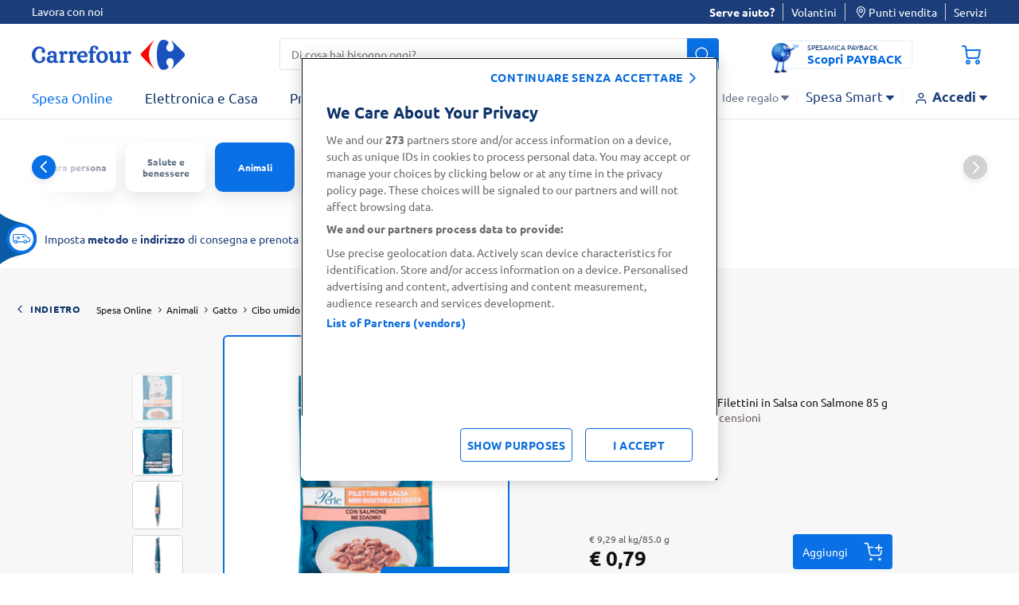

--- FILE ---
content_type: text/html;charset=UTF-8
request_url: https://www.carrefour.it/on/demandware.store/Sites-carrefour-IT-Site/it_IT/CQRecomm-Start
body_size: 6957
content:
  
  <div class="recommendations-carousel">
    
    <h3>Ti potrebbe interessare</h3>
    <div data-component="carouselGComponent" class="glide slot-recommender-carousel"
      data-option-per-view="6" data-option-gap="10"
      data-option-breakpoints="{'1279':{'perView': '4'},'767':{'perView': '2', 'gap': '6'}}">
      <div class="glide__track" data-glide-el="track">
        <ul class="glide__slides">
          

  
    <li class="glide__slide">
      <div class="product-item">
        <!-- CQuotient Activity Tracking (viewReco-cquotient.js) -->
<script type="text/javascript">//<!--
/* <![CDATA[ */
(function(){
try {
	if(window.CQuotient) {
		var cq_params = {};
		cq_params.cookieId = window.CQuotient.getCQCookieId();
		cq_params.userId = window.CQuotient.getCQUserId();
		cq_params.emailId = CQuotient.getCQHashedEmail();
		cq_params.loginId = CQuotient.getCQHashedLogin();
		cq_params.accumulate = true;
		cq_params.products = [{
			id: '8002205354973',
			sku: '',
			type: '',
			alt_id: ''
		}];
		cq_params.recommenderName = 'product-to-product-pdp';
		cq_params.realm = "BDWP";
		cq_params.siteId = "carrefour-IT";
		cq_params.instanceType = "prd";
		cq_params.locale = window.CQuotient.locale;
		cq_params.slotId = 'product-recommendations-pdp';
		cq_params.slotConfigId = 'Einstein';
		cq_params.slotConfigTemplate = 'slots\/recommendation\/reco-products.isml';
		if(window.CQuotient.sendActivity)
			window.CQuotient.sendActivity( CQuotient.clientId, 'viewReco', cq_params );
		else
			window.CQuotient.activities.push( {activityType: 'viewReco', parameters: cq_params} );
	}
} catch(err) {}
})();
/* ]]> */
// -->
</script>
<script type="text/javascript">//<!--
/* <![CDATA[ (viewProduct-active_data.js) */
dw.ac._capture({id: "8002205354973", type: "recommendation"});
/* ]]> */
// -->
</script>
          


  
    <div style="height: 100%;">
      <article
        class="product tile product-item-with-tooltip   "
        data-pid="8002205354973" data-product-json="{&quot;name&quot;:&quot;PURINA GOURMET Perle Filettini in Salsa con Pollo 85 g&quot;,&quot;id&quot;:&quot;8002205354973&quot;,&quot;price&quot;:&quot;0.79&quot;,&quot;metric19&quot;:&quot;0.79&quot;,&quot;brand&quot;:&quot;GOURMET&quot;,&quot;category&quot;:&quot;cibo_umido_per_gatti&quot;,&quot;dimension52&quot;:&quot;85.0 g&quot;,&quot;dimension53&quot;:&quot;food&quot;}"
        data-component="productTileComponent"
        data-option-endpoint=""
        data-option-citrus-id="" data-option-vdglist="false"
        data-option-promo-title="Citrus_Sponsored_Product_8002205354973"
        data-option-product-promotion-info="{}"
        data-option-product-price="{&quot;sales&quot;:{&quot;value&quot;:0.79,&quot;currency&quot;:&quot;EUR&quot;,&quot;formatted&quot;:&quot;&euro; 0,79&quot;,&quot;decimalPrice&quot;:&quot;0.79&quot;},&quot;list&quot;:null}"
        data-option-product-breadcrumbs="[{&quot;htmlValue&quot;:&quot;Spesa Online&quot;,&quot;categoryId&quot;:&quot;FOOD&quot;,&quot;url&quot;:&quot;/s/carrefour-IT/spesa-online/&quot;},{&quot;htmlValue&quot;:&quot;Animali&quot;,&quot;categoryId&quot;:&quot;animali&quot;,&quot;url&quot;:&quot;/s/carrefour-IT/spesa-online/animali/&quot;},{&quot;htmlValue&quot;:&quot;Gatto&quot;,&quot;categoryId&quot;:&quot;alimenti-e-prodotti-per-gatti&quot;,&quot;url&quot;:&quot;/s/carrefour-IT/spesa-online/animali/alimenti-e-prodotti-per-gatti/&quot;},{&quot;htmlValue&quot;:&quot;Cibo umido per gatti&quot;,&quot;categoryId&quot;:&quot;umido-per-gatti&quot;,&quot;url&quot;:&quot;/s/carrefour-IT/spesa-online/animali/alimenti-e-prodotti-per-gatti/umido-per-gatti/&quot;}]"
        data-option-product-discountPercentage="" data-option-iscategory="true">
        
          





































































<div class="product-link">
  
  <div class="offers-label">
    






  </div>
  
  <h3>
    <a href="/p/purina-gourmet-perle-filettini-in-salsa-con-pollo-85-g/8002205354973.html">
      <span class="brand">
        GOURMET
      </span>
      <span class="tile-description" title="PURINA GOURMET Perle Filettini in Salsa con Pollo 85 g">
        PURINA GOURMET Perle Filettini in Salsa con Pollo 85 g
      </span>
    </a>
  </h3>
  
  <div class="image-container">
    <a href="/p/purina-gourmet-perle-filettini-in-salsa-con-pollo-85-g/8002205354973.html" aria-label="Visualizza dettagli prodotto  PURINA GOURMET Perle Filettini in Salsa con Pollo 85 g"
      tabindex="-1">
      <div class="wrapper-image">
        



  
    <img class="tile-image lazyload "
      data-srcset="https://www.carrefour.it/dw/image/v2/BDWP_PRD/on/demandware.static/-/Sites-carrefour-master-catalog-IT/default/dwb1bae33e/large/FILETTINIDIPOLLOGOURMET-8002205354973-1.png?sw=260&amp;sh=260&amp;sm=fit&amp;sfrm=png 960w,https://www.carrefour.it/dw/image/v2/BDWP_PRD/on/demandware.static/-/Sites-carrefour-master-catalog-IT/default/dwb1bae33e/large/FILETTINIDIPOLLOGOURMET-8002205354973-1.png?sw=260&amp;sh=260&amp;sm=fit&amp;sfrm=png 495w,/on/demandware.static/-/Sites-carrefour-master-catalog-IT/default/dwb1bae33e/large/FILETTINIDIPOLLOGOURMET-8002205354973-1.png 1960w"
      data-sizes="(max-width: 1023px) 50vw, (min-width: 1024px) 365px, 730px" data-src="/on/demandware.static/-/Sites-carrefour-master-catalog-IT/default/dwb1bae33e/large/FILETTINIDIPOLLOGOURMET-8002205354973-1.png"
      alt="PURINA GOURMET Perle Filettini in Salsa con Pollo 85 g" title="PURINA GOURMET Perle Filettini in Salsa con Pollo 85 g"
      data-index="null" width="110"
      height="110" aria-hidden="true" />
  

      </div>
    </a>

  </div>
</div>








    <div class="lifestyles-icon">
      
      
      
    </div>




<div class="tile-body ">

  
  

  
  
      <div class="price">
        
        <div class="wrap-info-discount">
  
  

  
  
    
      
      
    
  



  
  

  

  
</div>



  <span>
    

    
    <span class="sales ">
      <span class="sr-only">
        "Prezzo al kg: &euro; 9,29.
        Peso confezione: 85.0 g.
        Prezzo totale: &euro; 0,79
      </span>
      
        <span class="unit-price"
          aria-hidden="true">&euro; 9,29
          al
          kg/85.0 g</span>
      
      
      
      
        <span class="value  "
          content="0.79"
          aria-hidden="true">
      
      
        &euro; 0,79


        
      
    </span>
  </span>
  


      </div>
  


</div>

































































<div class="tile-actions">
  


  <button class="btn-add-to-wishlist disabled secondary clickable tooltip bottom" 
      type="button"
      role="button"
      aria-haspopup="dialog" 
      aria-controls="wishlist-tooltip-8002205354973" 
      aria-expanded="false"
      aria-label="Aggiungi alla lista desideri"
      data-option-label-remove="Rimuovi dalla lista desideri"
      data-option-reload="false" 
      data-component="tooltipComponent"
      data-option-listsurl="/on/demandware.store/Sites-carrefour-IT-Site/it_IT/Wishlist-GetLists?modal=true"
      data-option-endpoint="/on/demandware.store/Sites-carrefour-IT-Site/it_IT/Wishlist-AddPrd"
      data-option-iswishlistpage="null"
      data-option-pid="8002205354973" 
      data-option-listid=""
      data-option-alwaysclickable="true"
      data-option-clickablewhendisabled="true" 
      data-option-preventhide="true" 
      data-option-closeonclick="true">
    
    <i class="icon-heart add-to-wishlist disabled secondary clickable tooltip bottom" aria-hidden="true"></i>
    
    <span class="tooltip-content" 
          id="wishlist-tooltip-8002205354973" 
          role="dialog" 
          aria-modal="true" 
          aria-labelledby="tooltip-heading-8002205354973"
          hidden>
      
      <div id="tooltip-heading-8002205354973" class="tooltip-heading">
        Per poter usare la funzionalità <b>Le mie liste della spesa</b> è necessario effettuare l’Accesso o la Registrazione
      </div>
    
      <a href="/login" 
        tabindex="0" 
        role="button" 
        class="wishlist-tooltip-btn"
        aria-describedby="tooltip-heading-8002205354973"
        data-option-label-remove="Rimuovi dalla lista desideri"
        data-option-reload="false" 
        data-component="wishlistComponent"
        data-option-listsurl="/on/demandware.store/Sites-carrefour-IT-Site/it_IT/Wishlist-GetLists?modal=true"
        data-option-endpoint="/on/demandware.store/Sites-carrefour-IT-Site/it_IT/Wishlist-AddPrd"
        data-option-iswishlistpage="null"
        data-option-pid="8002205354973" 
        data-option-listid="">
        Accedi o registrati
      </a>
    </span>
  </button>

</div>

<div
  class="add-to-cart   null"
  data-component="addToCartComponentShipping" data-option-name="outofstock-8002205354973" data-option-pid="8002205354973"
  data-option-element="#shippingOptionsModal"
  data-option-quantity="-1.0"
  data-option-endpoint-update-quantity="/cart/updatequantity"
  data-option-endpoint-add-to-cart="/cart/add-product"
  data-option-endpoint-promo-bundle="/on/demandware.store/Sites-carrefour-IT-Site/it_IT/Promotions-Promobundle"
  data-option-classname="shipping-options-modal" data-currency-code="EUR"
  data-option-mainpdp="false" data-option-fromwishlist="null"
  data-option-currentlistid="null"
  data-option-ispascol="false" data-option-reload-on-add="false"
  data-option-optionid="null" data-option-optionvalue="null"
  data-option-feedback="false" data-option-show-trial-not-eligible="null"
  data-option-promotioninfo=""
  data-option-show-copromar-modal="0"
  data-option-promobundle="null"
  data-option-card-size="null">

  

  <button class="btn btn-primary js-add-to-cart js-citrus-track btn-add-to-cart">
    <span>Aggiungi</span><i class="icon-shopping-cart-plus"></i>
  </button>
  
  <div class="update-quantity">
    
      <button id="decrease-8002205354973" class="btn btn-primary js-update-quantity js-decrease-quantity" aria-label="riduci" data-option-decrease="true" aria-controls="qty-8002205354973">
        <i class="icon-minus"></i>
      </button>
      <label for="qty-8002205354973" class="visually-hidden js-quantity-sr-alert" role="alert" aria-live="polite"></label>
      <input id="qty-8002205354973" readonly value="1"
        name="itemquantity" class="js-itemquantity" aria-labelledby="qty-8002205354973" aria-hidden="true" tabindex="-1" />
      <button id="increase-8002205354973" class="btn btn-primary js-update-quantity add-btn js-increase-quantity" aria-label="aggiungi" aria-controls="qty-8002205354973">
        <i class="icon-plus"></i>
      </button>
    

  </div>
  <div class="out-of-stock-msg" data-component="togglerComponent" data-option-target="true"
    data-option-name="outofstock-8002205354973" role="alert">
    <i class="icon-close" data-component="togglerComponent" data-option-handler="true"
      data-option-name="outofstock-8002205354973" tabindex="0" aria-label="Chiudi finestra" aria-describedby="close-help" role="button"></i>
    <p>
      Prodotto al momento non disponibile
    </p>
  </div>

  
</div>
        
      </article>
    </div>
  

        
      </div>

    </li>
    

  

  
    <li class="glide__slide">
      <div class="product-item">
        <!-- CQuotient Activity Tracking (viewReco-cquotient.js) -->
<script type="text/javascript">//<!--
/* <![CDATA[ */
(function(){
try {
	if(window.CQuotient) {
		var cq_params = {};
		cq_params.cookieId = window.CQuotient.getCQCookieId();
		cq_params.userId = window.CQuotient.getCQUserId();
		cq_params.emailId = CQuotient.getCQHashedEmail();
		cq_params.loginId = CQuotient.getCQHashedLogin();
		cq_params.accumulate = true;
		cq_params.products = [{
			id: '8002205354966',
			sku: '',
			type: '',
			alt_id: ''
		}];
		cq_params.recommenderName = 'product-to-product-pdp';
		cq_params.realm = "BDWP";
		cq_params.siteId = "carrefour-IT";
		cq_params.instanceType = "prd";
		cq_params.locale = window.CQuotient.locale;
		cq_params.slotId = 'product-recommendations-pdp';
		cq_params.slotConfigId = 'Einstein';
		cq_params.slotConfigTemplate = 'slots\/recommendation\/reco-products.isml';
		if(window.CQuotient.sendActivity)
			window.CQuotient.sendActivity( CQuotient.clientId, 'viewReco', cq_params );
		else
			window.CQuotient.activities.push( {activityType: 'viewReco', parameters: cq_params} );
	}
} catch(err) {}
})();
/* ]]> */
// -->
</script>
<script type="text/javascript">//<!--
/* <![CDATA[ (viewProduct-active_data.js) */
dw.ac._capture({id: "8002205354966", type: "recommendation"});
/* ]]> */
// -->
</script>
          


  
    <div style="height: 100%;">
      <article
        class="product tile product-item-with-tooltip   "
        data-pid="8002205354966" data-product-json="{&quot;name&quot;:&quot;PURINA GOURMET Perle Filettini in Salsa con Manzo 85 g&quot;,&quot;id&quot;:&quot;8002205354966&quot;,&quot;price&quot;:&quot;0.79&quot;,&quot;metric19&quot;:&quot;0.79&quot;,&quot;brand&quot;:&quot;GOURMET&quot;,&quot;category&quot;:&quot;cibo_umido_per_gatti&quot;,&quot;dimension52&quot;:&quot;85.0 g&quot;,&quot;dimension53&quot;:&quot;food&quot;}"
        data-component="productTileComponent"
        data-option-endpoint=""
        data-option-citrus-id="" data-option-vdglist="false"
        data-option-promo-title="Citrus_Sponsored_Product_8002205354966"
        data-option-product-promotion-info="{}"
        data-option-product-price="{&quot;sales&quot;:{&quot;value&quot;:0.79,&quot;currency&quot;:&quot;EUR&quot;,&quot;formatted&quot;:&quot;&euro; 0,79&quot;,&quot;decimalPrice&quot;:&quot;0.79&quot;},&quot;list&quot;:null}"
        data-option-product-breadcrumbs="[{&quot;htmlValue&quot;:&quot;Spesa Online&quot;,&quot;categoryId&quot;:&quot;FOOD&quot;,&quot;url&quot;:&quot;/s/carrefour-IT/spesa-online/&quot;},{&quot;htmlValue&quot;:&quot;Animali&quot;,&quot;categoryId&quot;:&quot;animali&quot;,&quot;url&quot;:&quot;/s/carrefour-IT/spesa-online/animali/&quot;},{&quot;htmlValue&quot;:&quot;Gatto&quot;,&quot;categoryId&quot;:&quot;alimenti-e-prodotti-per-gatti&quot;,&quot;url&quot;:&quot;/s/carrefour-IT/spesa-online/animali/alimenti-e-prodotti-per-gatti/&quot;},{&quot;htmlValue&quot;:&quot;Cibo umido per gatti&quot;,&quot;categoryId&quot;:&quot;umido-per-gatti&quot;,&quot;url&quot;:&quot;/s/carrefour-IT/spesa-online/animali/alimenti-e-prodotti-per-gatti/umido-per-gatti/&quot;}]"
        data-option-product-discountPercentage="" data-option-iscategory="true">
        
          





































































<div class="product-link">
  
  <div class="offers-label">
    






  </div>
  
  <h3>
    <a href="/p/purina-gourmet-perle-filettini-in-salsa-con-manzo-85-g/8002205354966.html">
      <span class="brand">
        GOURMET
      </span>
      <span class="tile-description" title="PURINA GOURMET Perle Filettini in Salsa con Manzo 85 g">
        PURINA GOURMET Perle Filettini in Salsa con Manzo 85 g
      </span>
    </a>
  </h3>
  
  <div class="image-container">
    <a href="/p/purina-gourmet-perle-filettini-in-salsa-con-manzo-85-g/8002205354966.html" aria-label="Visualizza dettagli prodotto  PURINA GOURMET Perle Filettini in Salsa con Manzo 85 g"
      tabindex="-1">
      <div class="wrapper-image">
        



  
    <img class="tile-image lazyload "
      data-srcset="https://www.carrefour.it/dw/image/v2/BDWP_PRD/on/demandware.static/-/Sites-carrefour-master-catalog-IT/default/dw042d0e7c/large/FILETTINIMANZOGATTOGOURMET-8002205354966-1.png?sw=260&amp;sh=260&amp;sm=fit&amp;sfrm=png 960w,https://www.carrefour.it/dw/image/v2/BDWP_PRD/on/demandware.static/-/Sites-carrefour-master-catalog-IT/default/dw042d0e7c/large/FILETTINIMANZOGATTOGOURMET-8002205354966-1.png?sw=260&amp;sh=260&amp;sm=fit&amp;sfrm=png 495w,/on/demandware.static/-/Sites-carrefour-master-catalog-IT/default/dw042d0e7c/large/FILETTINIMANZOGATTOGOURMET-8002205354966-1.png 1960w"
      data-sizes="(max-width: 1023px) 50vw, (min-width: 1024px) 365px, 730px" data-src="/on/demandware.static/-/Sites-carrefour-master-catalog-IT/default/dw042d0e7c/large/FILETTINIMANZOGATTOGOURMET-8002205354966-1.png"
      alt="PURINA GOURMET Perle Filettini in Salsa con Manzo 85 g" title="PURINA GOURMET Perle Filettini in Salsa con Manzo 85 g"
      data-index="null" width="110"
      height="110" aria-hidden="true" />
  

      </div>
    </a>

  </div>
</div>








    <div class="lifestyles-icon">
      
      
      
    </div>




<div class="tile-body ">

  
  

  
  
      <div class="price">
        
        <div class="wrap-info-discount">
  
  

  
  
    
      
      
    
  



  
  

  

  
</div>



  <span>
    

    
    <span class="sales ">
      <span class="sr-only">
        "Prezzo al kg: &euro; 9,29.
        Peso confezione: 85.0 g.
        Prezzo totale: &euro; 0,79
      </span>
      
        <span class="unit-price"
          aria-hidden="true">&euro; 9,29
          al
          kg/85.0 g</span>
      
      
      
      
        <span class="value  "
          content="0.79"
          aria-hidden="true">
      
      
        &euro; 0,79


        
      
    </span>
  </span>
  


      </div>
  


</div>

































































<div class="tile-actions">
  


  <button class="btn-add-to-wishlist disabled secondary clickable tooltip bottom" 
      type="button"
      role="button"
      aria-haspopup="dialog" 
      aria-controls="wishlist-tooltip-8002205354966" 
      aria-expanded="false"
      aria-label="Aggiungi alla lista desideri"
      data-option-label-remove="Rimuovi dalla lista desideri"
      data-option-reload="false" 
      data-component="tooltipComponent"
      data-option-listsurl="/on/demandware.store/Sites-carrefour-IT-Site/it_IT/Wishlist-GetLists?modal=true"
      data-option-endpoint="/on/demandware.store/Sites-carrefour-IT-Site/it_IT/Wishlist-AddPrd"
      data-option-iswishlistpage="null"
      data-option-pid="8002205354966" 
      data-option-listid=""
      data-option-alwaysclickable="true"
      data-option-clickablewhendisabled="true" 
      data-option-preventhide="true" 
      data-option-closeonclick="true">
    
    <i class="icon-heart add-to-wishlist disabled secondary clickable tooltip bottom" aria-hidden="true"></i>
    
    <span class="tooltip-content" 
          id="wishlist-tooltip-8002205354966" 
          role="dialog" 
          aria-modal="true" 
          aria-labelledby="tooltip-heading-8002205354966"
          hidden>
      
      <div id="tooltip-heading-8002205354966" class="tooltip-heading">
        Per poter usare la funzionalità <b>Le mie liste della spesa</b> è necessario effettuare l’Accesso o la Registrazione
      </div>
    
      <a href="/login" 
        tabindex="0" 
        role="button" 
        class="wishlist-tooltip-btn"
        aria-describedby="tooltip-heading-8002205354966"
        data-option-label-remove="Rimuovi dalla lista desideri"
        data-option-reload="false" 
        data-component="wishlistComponent"
        data-option-listsurl="/on/demandware.store/Sites-carrefour-IT-Site/it_IT/Wishlist-GetLists?modal=true"
        data-option-endpoint="/on/demandware.store/Sites-carrefour-IT-Site/it_IT/Wishlist-AddPrd"
        data-option-iswishlistpage="null"
        data-option-pid="8002205354966" 
        data-option-listid="">
        Accedi o registrati
      </a>
    </span>
  </button>

</div>

<div
  class="add-to-cart   null"
  data-component="addToCartComponentShipping" data-option-name="outofstock-8002205354966" data-option-pid="8002205354966"
  data-option-element="#shippingOptionsModal"
  data-option-quantity="-1.0"
  data-option-endpoint-update-quantity="/cart/updatequantity"
  data-option-endpoint-add-to-cart="/cart/add-product"
  data-option-endpoint-promo-bundle="/on/demandware.store/Sites-carrefour-IT-Site/it_IT/Promotions-Promobundle"
  data-option-classname="shipping-options-modal" data-currency-code="EUR"
  data-option-mainpdp="false" data-option-fromwishlist="null"
  data-option-currentlistid="null"
  data-option-ispascol="false" data-option-reload-on-add="false"
  data-option-optionid="null" data-option-optionvalue="null"
  data-option-feedback="false" data-option-show-trial-not-eligible="null"
  data-option-promotioninfo=""
  data-option-show-copromar-modal="0"
  data-option-promobundle="null"
  data-option-card-size="null">

  

  <button class="btn btn-primary js-add-to-cart js-citrus-track btn-add-to-cart">
    <span>Aggiungi</span><i class="icon-shopping-cart-plus"></i>
  </button>
  
  <div class="update-quantity">
    
      <button id="decrease-8002205354966" class="btn btn-primary js-update-quantity js-decrease-quantity" aria-label="riduci" data-option-decrease="true" aria-controls="qty-8002205354966">
        <i class="icon-minus"></i>
      </button>
      <label for="qty-8002205354966" class="visually-hidden js-quantity-sr-alert" role="alert" aria-live="polite"></label>
      <input id="qty-8002205354966" readonly value="1"
        name="itemquantity" class="js-itemquantity" aria-labelledby="qty-8002205354966" aria-hidden="true" tabindex="-1" />
      <button id="increase-8002205354966" class="btn btn-primary js-update-quantity add-btn js-increase-quantity" aria-label="aggiungi" aria-controls="qty-8002205354966">
        <i class="icon-plus"></i>
      </button>
    

  </div>
  <div class="out-of-stock-msg" data-component="togglerComponent" data-option-target="true"
    data-option-name="outofstock-8002205354966" role="alert">
    <i class="icon-close" data-component="togglerComponent" data-option-handler="true"
      data-option-name="outofstock-8002205354966" tabindex="0" aria-label="Chiudi finestra" aria-describedby="close-help" role="button"></i>
    <p>
      Prodotto al momento non disponibile
    </p>
  </div>

  
</div>
        
      </article>
    </div>
  

        
      </div>

    </li>
    

  

  
    <li class="glide__slide">
      <div class="product-item">
        <!-- CQuotient Activity Tracking (viewReco-cquotient.js) -->
<script type="text/javascript">//<!--
/* <![CDATA[ */
(function(){
try {
	if(window.CQuotient) {
		var cq_params = {};
		cq_params.cookieId = window.CQuotient.getCQCookieId();
		cq_params.userId = window.CQuotient.getCQUserId();
		cq_params.emailId = CQuotient.getCQHashedEmail();
		cq_params.loginId = CQuotient.getCQHashedLogin();
		cq_params.accumulate = true;
		cq_params.products = [{
			id: '7613030433378',
			sku: '',
			type: '',
			alt_id: ''
		}];
		cq_params.recommenderName = 'product-to-product-pdp';
		cq_params.realm = "BDWP";
		cq_params.siteId = "carrefour-IT";
		cq_params.instanceType = "prd";
		cq_params.locale = window.CQuotient.locale;
		cq_params.slotId = 'product-recommendations-pdp';
		cq_params.slotConfigId = 'Einstein';
		cq_params.slotConfigTemplate = 'slots\/recommendation\/reco-products.isml';
		if(window.CQuotient.sendActivity)
			window.CQuotient.sendActivity( CQuotient.clientId, 'viewReco', cq_params );
		else
			window.CQuotient.activities.push( {activityType: 'viewReco', parameters: cq_params} );
	}
} catch(err) {}
})();
/* ]]> */
// -->
</script>
<script type="text/javascript">//<!--
/* <![CDATA[ (viewProduct-active_data.js) */
dw.ac._capture({id: "7613030433378", type: "recommendation"});
/* ]]> */
// -->
</script>
          


  
    <div style="height: 100%;">
      <article
        class="product tile product-item-with-tooltip   "
        data-pid="7613030433378" data-product-json="{&quot;name&quot;:&quot;PURINA GOURMET Perle Filettini in Salsa con Verdure con Vitello e Verdure 85 g&quot;,&quot;id&quot;:&quot;7613030433378&quot;,&quot;price&quot;:&quot;0.79&quot;,&quot;metric19&quot;:&quot;0.79&quot;,&quot;brand&quot;:&quot;GOURMET&quot;,&quot;category&quot;:&quot;cibo_umido_per_gatti&quot;,&quot;dimension52&quot;:&quot;85.0 g&quot;,&quot;dimension53&quot;:&quot;food&quot;}"
        data-component="productTileComponent"
        data-option-endpoint=""
        data-option-citrus-id="" data-option-vdglist="false"
        data-option-promo-title="Citrus_Sponsored_Product_7613030433378"
        data-option-product-promotion-info="{}"
        data-option-product-price="{&quot;sales&quot;:{&quot;value&quot;:0.79,&quot;currency&quot;:&quot;EUR&quot;,&quot;formatted&quot;:&quot;&euro; 0,79&quot;,&quot;decimalPrice&quot;:&quot;0.79&quot;},&quot;list&quot;:null}"
        data-option-product-breadcrumbs="[{&quot;htmlValue&quot;:&quot;Spesa Online&quot;,&quot;categoryId&quot;:&quot;FOOD&quot;,&quot;url&quot;:&quot;/s/carrefour-IT/spesa-online/&quot;},{&quot;htmlValue&quot;:&quot;Animali&quot;,&quot;categoryId&quot;:&quot;animali&quot;,&quot;url&quot;:&quot;/s/carrefour-IT/spesa-online/animali/&quot;},{&quot;htmlValue&quot;:&quot;Gatto&quot;,&quot;categoryId&quot;:&quot;alimenti-e-prodotti-per-gatti&quot;,&quot;url&quot;:&quot;/s/carrefour-IT/spesa-online/animali/alimenti-e-prodotti-per-gatti/&quot;},{&quot;htmlValue&quot;:&quot;Cibo umido per gatti&quot;,&quot;categoryId&quot;:&quot;umido-per-gatti&quot;,&quot;url&quot;:&quot;/s/carrefour-IT/spesa-online/animali/alimenti-e-prodotti-per-gatti/umido-per-gatti/&quot;}]"
        data-option-product-discountPercentage="" data-option-iscategory="true">
        
          





































































<div class="product-link">
  
  <div class="offers-label">
    






  </div>
  
  <h3>
    <a href="/p/purina-gourmet-perle-filettini-in-salsa-con-verdure-con-vitello-e-verdure-85-g/7613030433378.html">
      <span class="brand">
        GOURMET
      </span>
      <span class="tile-description" title="PURINA GOURMET Perle Filettini in Salsa con Verdure con Vitello e Verdure 85 g">
        PURINA GOURMET Perle Filettini in Salsa con Verdure con Vitello e Verdure 85 g
      </span>
    </a>
  </h3>
  
  <div class="image-container">
    <a href="/p/purina-gourmet-perle-filettini-in-salsa-con-verdure-con-vitello-e-verdure-85-g/7613030433378.html" aria-label="Visualizza dettagli prodotto  PURINA GOURMET Perle Filettini in Salsa con Verdure con Vitello e Verdure 85 g"
      tabindex="-1">
      <div class="wrapper-image">
        



  
    <img class="tile-image lazyload "
      data-srcset="https://www.carrefour.it/dw/image/v2/BDWP_PRD/on/demandware.static/-/Sites-carrefour-master-catalog-IT/default/dw53446146/large/FILETTINIDIVITELLOCVERDURE-7613030433378-1.png?sw=260&amp;sh=260&amp;sm=fit&amp;sfrm=png 960w,https://www.carrefour.it/dw/image/v2/BDWP_PRD/on/demandware.static/-/Sites-carrefour-master-catalog-IT/default/dw53446146/large/FILETTINIDIVITELLOCVERDURE-7613030433378-1.png?sw=260&amp;sh=260&amp;sm=fit&amp;sfrm=png 495w,/on/demandware.static/-/Sites-carrefour-master-catalog-IT/default/dw53446146/large/FILETTINIDIVITELLOCVERDURE-7613030433378-1.png 1960w"
      data-sizes="(max-width: 1023px) 50vw, (min-width: 1024px) 365px, 730px" data-src="/on/demandware.static/-/Sites-carrefour-master-catalog-IT/default/dw53446146/large/FILETTINIDIVITELLOCVERDURE-7613030433378-1.png"
      alt="PURINA GOURMET Perle Filettini in Salsa con Verdure con Vitello e Verdure 85 g" title="PURINA GOURMET Perle Filettini in Salsa con Verdure con Vitello e Verdure 85 g"
      data-index="null" width="110"
      height="110" aria-hidden="true" />
  

      </div>
    </a>

  </div>
</div>








    <div class="lifestyles-icon">
      
      
      
    </div>




<div class="tile-body ">

  
  

  
  
      <div class="price">
        
        <div class="wrap-info-discount">
  
  

  
  
    
      
      
    
  



  
  

  

  
</div>



  <span>
    

    
    <span class="sales ">
      <span class="sr-only">
        "Prezzo al kg: &euro; 9,29.
        Peso confezione: 85.0 g.
        Prezzo totale: &euro; 0,79
      </span>
      
        <span class="unit-price"
          aria-hidden="true">&euro; 9,29
          al
          kg/85.0 g</span>
      
      
      
      
        <span class="value  "
          content="0.79"
          aria-hidden="true">
      
      
        &euro; 0,79


        
      
    </span>
  </span>
  


      </div>
  


</div>

































































<div class="tile-actions">
  


  <button class="btn-add-to-wishlist disabled secondary clickable tooltip bottom" 
      type="button"
      role="button"
      aria-haspopup="dialog" 
      aria-controls="wishlist-tooltip-7613030433378" 
      aria-expanded="false"
      aria-label="Aggiungi alla lista desideri"
      data-option-label-remove="Rimuovi dalla lista desideri"
      data-option-reload="false" 
      data-component="tooltipComponent"
      data-option-listsurl="/on/demandware.store/Sites-carrefour-IT-Site/it_IT/Wishlist-GetLists?modal=true"
      data-option-endpoint="/on/demandware.store/Sites-carrefour-IT-Site/it_IT/Wishlist-AddPrd"
      data-option-iswishlistpage="null"
      data-option-pid="7613030433378" 
      data-option-listid=""
      data-option-alwaysclickable="true"
      data-option-clickablewhendisabled="true" 
      data-option-preventhide="true" 
      data-option-closeonclick="true">
    
    <i class="icon-heart add-to-wishlist disabled secondary clickable tooltip bottom" aria-hidden="true"></i>
    
    <span class="tooltip-content" 
          id="wishlist-tooltip-7613030433378" 
          role="dialog" 
          aria-modal="true" 
          aria-labelledby="tooltip-heading-7613030433378"
          hidden>
      
      <div id="tooltip-heading-7613030433378" class="tooltip-heading">
        Per poter usare la funzionalità <b>Le mie liste della spesa</b> è necessario effettuare l’Accesso o la Registrazione
      </div>
    
      <a href="/login" 
        tabindex="0" 
        role="button" 
        class="wishlist-tooltip-btn"
        aria-describedby="tooltip-heading-7613030433378"
        data-option-label-remove="Rimuovi dalla lista desideri"
        data-option-reload="false" 
        data-component="wishlistComponent"
        data-option-listsurl="/on/demandware.store/Sites-carrefour-IT-Site/it_IT/Wishlist-GetLists?modal=true"
        data-option-endpoint="/on/demandware.store/Sites-carrefour-IT-Site/it_IT/Wishlist-AddPrd"
        data-option-iswishlistpage="null"
        data-option-pid="7613030433378" 
        data-option-listid="">
        Accedi o registrati
      </a>
    </span>
  </button>

</div>

<div
  class="add-to-cart   null"
  data-component="addToCartComponentShipping" data-option-name="outofstock-7613030433378" data-option-pid="7613030433378"
  data-option-element="#shippingOptionsModal"
  data-option-quantity="-1.0"
  data-option-endpoint-update-quantity="/cart/updatequantity"
  data-option-endpoint-add-to-cart="/cart/add-product"
  data-option-endpoint-promo-bundle="/on/demandware.store/Sites-carrefour-IT-Site/it_IT/Promotions-Promobundle"
  data-option-classname="shipping-options-modal" data-currency-code="EUR"
  data-option-mainpdp="false" data-option-fromwishlist="null"
  data-option-currentlistid="null"
  data-option-ispascol="false" data-option-reload-on-add="false"
  data-option-optionid="null" data-option-optionvalue="null"
  data-option-feedback="false" data-option-show-trial-not-eligible="null"
  data-option-promotioninfo=""
  data-option-show-copromar-modal="0"
  data-option-promobundle="null"
  data-option-card-size="null">

  

  <button class="btn btn-primary js-add-to-cart js-citrus-track btn-add-to-cart">
    <span>Aggiungi</span><i class="icon-shopping-cart-plus"></i>
  </button>
  
  <div class="update-quantity">
    
      <button id="decrease-7613030433378" class="btn btn-primary js-update-quantity js-decrease-quantity" aria-label="riduci" data-option-decrease="true" aria-controls="qty-7613030433378">
        <i class="icon-minus"></i>
      </button>
      <label for="qty-7613030433378" class="visually-hidden js-quantity-sr-alert" role="alert" aria-live="polite"></label>
      <input id="qty-7613030433378" readonly value="1"
        name="itemquantity" class="js-itemquantity" aria-labelledby="qty-7613030433378" aria-hidden="true" tabindex="-1" />
      <button id="increase-7613030433378" class="btn btn-primary js-update-quantity add-btn js-increase-quantity" aria-label="aggiungi" aria-controls="qty-7613030433378">
        <i class="icon-plus"></i>
      </button>
    

  </div>
  <div class="out-of-stock-msg" data-component="togglerComponent" data-option-target="true"
    data-option-name="outofstock-7613030433378" role="alert">
    <i class="icon-close" data-component="togglerComponent" data-option-handler="true"
      data-option-name="outofstock-7613030433378" tabindex="0" aria-label="Chiudi finestra" aria-describedby="close-help" role="button"></i>
    <p>
      Prodotto al momento non disponibile
    </p>
  </div>

  
</div>
        
      </article>
    </div>
  

        
      </div>

    </li>
    

  

  

  

  
    <li class="glide__slide">
      <div class="product-item">
        <!-- CQuotient Activity Tracking (viewReco-cquotient.js) -->
<script type="text/javascript">//<!--
/* <![CDATA[ */
(function(){
try {
	if(window.CQuotient) {
		var cq_params = {};
		cq_params.cookieId = window.CQuotient.getCQCookieId();
		cq_params.userId = window.CQuotient.getCQUserId();
		cq_params.emailId = CQuotient.getCQHashedEmail();
		cq_params.loginId = CQuotient.getCQHashedLogin();
		cq_params.accumulate = true;
		cq_params.products = [{
			id: '7613033574702',
			sku: '',
			type: '',
			alt_id: ''
		}];
		cq_params.recommenderName = 'product-to-product-pdp';
		cq_params.realm = "BDWP";
		cq_params.siteId = "carrefour-IT";
		cq_params.instanceType = "prd";
		cq_params.locale = window.CQuotient.locale;
		cq_params.slotId = 'product-recommendations-pdp';
		cq_params.slotConfigId = 'Einstein';
		cq_params.slotConfigTemplate = 'slots\/recommendation\/reco-products.isml';
		if(window.CQuotient.sendActivity)
			window.CQuotient.sendActivity( CQuotient.clientId, 'viewReco', cq_params );
		else
			window.CQuotient.activities.push( {activityType: 'viewReco', parameters: cq_params} );
	}
} catch(err) {}
})();
/* ]]> */
// -->
</script>
<script type="text/javascript">//<!--
/* <![CDATA[ (viewProduct-active_data.js) */
dw.ac._capture({id: "7613033574702", type: "recommendation"});
/* ]]> */
// -->
</script>
          


  
    <div style="height: 100%;">
      <article
        class="product tile product-item-with-tooltip   "
        data-pid="7613033574702" data-product-json="{&quot;name&quot;:&quot;PURINA GOURMET Perle Duetti con Pollo e Manzo 85 g&quot;,&quot;id&quot;:&quot;7613033574702&quot;,&quot;price&quot;:&quot;0.79&quot;,&quot;metric19&quot;:&quot;0.79&quot;,&quot;brand&quot;:&quot;GOURMET&quot;,&quot;category&quot;:&quot;cibo_umido_per_gatti&quot;,&quot;dimension52&quot;:&quot;85.0 g&quot;,&quot;dimension53&quot;:&quot;food&quot;}"
        data-component="productTileComponent"
        data-option-endpoint=""
        data-option-citrus-id="" data-option-vdglist="false"
        data-option-promo-title="Citrus_Sponsored_Product_7613033574702"
        data-option-product-promotion-info="{}"
        data-option-product-price="{&quot;sales&quot;:{&quot;value&quot;:0.79,&quot;currency&quot;:&quot;EUR&quot;,&quot;formatted&quot;:&quot;&euro; 0,79&quot;,&quot;decimalPrice&quot;:&quot;0.79&quot;},&quot;list&quot;:null}"
        data-option-product-breadcrumbs="[{&quot;htmlValue&quot;:&quot;Spesa Online&quot;,&quot;categoryId&quot;:&quot;FOOD&quot;,&quot;url&quot;:&quot;/s/carrefour-IT/spesa-online/&quot;},{&quot;htmlValue&quot;:&quot;Animali&quot;,&quot;categoryId&quot;:&quot;animali&quot;,&quot;url&quot;:&quot;/s/carrefour-IT/spesa-online/animali/&quot;},{&quot;htmlValue&quot;:&quot;Gatto&quot;,&quot;categoryId&quot;:&quot;alimenti-e-prodotti-per-gatti&quot;,&quot;url&quot;:&quot;/s/carrefour-IT/spesa-online/animali/alimenti-e-prodotti-per-gatti/&quot;},{&quot;htmlValue&quot;:&quot;Cibo umido per gatti&quot;,&quot;categoryId&quot;:&quot;umido-per-gatti&quot;,&quot;url&quot;:&quot;/s/carrefour-IT/spesa-online/animali/alimenti-e-prodotti-per-gatti/umido-per-gatti/&quot;}]"
        data-option-product-discountPercentage="" data-option-iscategory="true">
        
          





































































<div class="product-link">
  
  <div class="offers-label">
    






  </div>
  
  <h3>
    <a href="/p/purina-gourmet-perle-duetti-con-pollo-e-manzo-85-g/7613033574702.html">
      <span class="brand">
        GOURMET
      </span>
      <span class="tile-description" title="PURINA GOURMET Perle Duetti con Pollo e Manzo 85 g">
        PURINA GOURMET Perle Duetti con Pollo e Manzo 85 g
      </span>
    </a>
  </h3>
  
  <div class="image-container">
    <a href="/p/purina-gourmet-perle-duetti-con-pollo-e-manzo-85-g/7613033574702.html" aria-label="Visualizza dettagli prodotto  PURINA GOURMET Perle Duetti con Pollo e Manzo 85 g"
      tabindex="-1">
      <div class="wrapper-image">
        



  
    <img class="tile-image lazyload "
      data-srcset="https://www.carrefour.it/dw/image/v2/BDWP_PRD/on/demandware.static/-/Sites-carrefour-master-catalog-IT/default/dw5b4be2fa/large/PERLEDUETTIMANZOPOLLO-7613033574702-1.png?sw=260&amp;sh=260&amp;sm=fit&amp;sfrm=png 960w,https://www.carrefour.it/dw/image/v2/BDWP_PRD/on/demandware.static/-/Sites-carrefour-master-catalog-IT/default/dw5b4be2fa/large/PERLEDUETTIMANZOPOLLO-7613033574702-1.png?sw=260&amp;sh=260&amp;sm=fit&amp;sfrm=png 495w,/on/demandware.static/-/Sites-carrefour-master-catalog-IT/default/dw5b4be2fa/large/PERLEDUETTIMANZOPOLLO-7613033574702-1.png 1960w"
      data-sizes="(max-width: 1023px) 50vw, (min-width: 1024px) 365px, 730px" data-src="/on/demandware.static/-/Sites-carrefour-master-catalog-IT/default/dw5b4be2fa/large/PERLEDUETTIMANZOPOLLO-7613033574702-1.png"
      alt="PURINA GOURMET Perle Duetti con Pollo e Manzo 85 g" title="PURINA GOURMET Perle Duetti con Pollo e Manzo 85 g"
      data-index="null" width="110"
      height="110" aria-hidden="true" />
  

      </div>
    </a>

  </div>
</div>








    <div class="lifestyles-icon">
      
      
      
    </div>




<div class="tile-body ">

  
  

  
  
      <div class="price">
        
        <div class="wrap-info-discount">
  
  

  
  
    
      
      
    
  



  
  

  

  
</div>



  <span>
    

    
    <span class="sales ">
      <span class="sr-only">
        "Prezzo al kg: &euro; 9,29.
        Peso confezione: 85.0 g.
        Prezzo totale: &euro; 0,79
      </span>
      
        <span class="unit-price"
          aria-hidden="true">&euro; 9,29
          al
          kg/85.0 g</span>
      
      
      
      
        <span class="value  "
          content="0.79"
          aria-hidden="true">
      
      
        &euro; 0,79


        
      
    </span>
  </span>
  


      </div>
  


</div>

































































<div class="tile-actions">
  


  <button class="btn-add-to-wishlist disabled secondary clickable tooltip bottom" 
      type="button"
      role="button"
      aria-haspopup="dialog" 
      aria-controls="wishlist-tooltip-7613033574702" 
      aria-expanded="false"
      aria-label="Aggiungi alla lista desideri"
      data-option-label-remove="Rimuovi dalla lista desideri"
      data-option-reload="false" 
      data-component="tooltipComponent"
      data-option-listsurl="/on/demandware.store/Sites-carrefour-IT-Site/it_IT/Wishlist-GetLists?modal=true"
      data-option-endpoint="/on/demandware.store/Sites-carrefour-IT-Site/it_IT/Wishlist-AddPrd"
      data-option-iswishlistpage="null"
      data-option-pid="7613033574702" 
      data-option-listid=""
      data-option-alwaysclickable="true"
      data-option-clickablewhendisabled="true" 
      data-option-preventhide="true" 
      data-option-closeonclick="true">
    
    <i class="icon-heart add-to-wishlist disabled secondary clickable tooltip bottom" aria-hidden="true"></i>
    
    <span class="tooltip-content" 
          id="wishlist-tooltip-7613033574702" 
          role="dialog" 
          aria-modal="true" 
          aria-labelledby="tooltip-heading-7613033574702"
          hidden>
      
      <div id="tooltip-heading-7613033574702" class="tooltip-heading">
        Per poter usare la funzionalità <b>Le mie liste della spesa</b> è necessario effettuare l’Accesso o la Registrazione
      </div>
    
      <a href="/login" 
        tabindex="0" 
        role="button" 
        class="wishlist-tooltip-btn"
        aria-describedby="tooltip-heading-7613033574702"
        data-option-label-remove="Rimuovi dalla lista desideri"
        data-option-reload="false" 
        data-component="wishlistComponent"
        data-option-listsurl="/on/demandware.store/Sites-carrefour-IT-Site/it_IT/Wishlist-GetLists?modal=true"
        data-option-endpoint="/on/demandware.store/Sites-carrefour-IT-Site/it_IT/Wishlist-AddPrd"
        data-option-iswishlistpage="null"
        data-option-pid="7613033574702" 
        data-option-listid="">
        Accedi o registrati
      </a>
    </span>
  </button>

</div>

<div
  class="add-to-cart   null"
  data-component="addToCartComponentShipping" data-option-name="outofstock-7613033574702" data-option-pid="7613033574702"
  data-option-element="#shippingOptionsModal"
  data-option-quantity="-1.0"
  data-option-endpoint-update-quantity="/cart/updatequantity"
  data-option-endpoint-add-to-cart="/cart/add-product"
  data-option-endpoint-promo-bundle="/on/demandware.store/Sites-carrefour-IT-Site/it_IT/Promotions-Promobundle"
  data-option-classname="shipping-options-modal" data-currency-code="EUR"
  data-option-mainpdp="false" data-option-fromwishlist="null"
  data-option-currentlistid="null"
  data-option-ispascol="false" data-option-reload-on-add="false"
  data-option-optionid="null" data-option-optionvalue="null"
  data-option-feedback="false" data-option-show-trial-not-eligible="null"
  data-option-promotioninfo=""
  data-option-show-copromar-modal="0"
  data-option-promobundle="null"
  data-option-card-size="null">

  

  <button class="btn btn-primary js-add-to-cart js-citrus-track btn-add-to-cart">
    <span>Aggiungi</span><i class="icon-shopping-cart-plus"></i>
  </button>
  
  <div class="update-quantity">
    
      <button id="decrease-7613033574702" class="btn btn-primary js-update-quantity js-decrease-quantity" aria-label="riduci" data-option-decrease="true" aria-controls="qty-7613033574702">
        <i class="icon-minus"></i>
      </button>
      <label for="qty-7613033574702" class="visually-hidden js-quantity-sr-alert" role="alert" aria-live="polite"></label>
      <input id="qty-7613033574702" readonly value="1"
        name="itemquantity" class="js-itemquantity" aria-labelledby="qty-7613033574702" aria-hidden="true" tabindex="-1" />
      <button id="increase-7613033574702" class="btn btn-primary js-update-quantity add-btn js-increase-quantity" aria-label="aggiungi" aria-controls="qty-7613033574702">
        <i class="icon-plus"></i>
      </button>
    

  </div>
  <div class="out-of-stock-msg" data-component="togglerComponent" data-option-target="true"
    data-option-name="outofstock-7613033574702" role="alert">
    <i class="icon-close" data-component="togglerComponent" data-option-handler="true"
      data-option-name="outofstock-7613033574702" tabindex="0" aria-label="Chiudi finestra" aria-describedby="close-help" role="button"></i>
    <p>
      Prodotto al momento non disponibile
    </p>
  </div>

  
</div>
        
      </article>
    </div>
  

        
      </div>

    </li>
    

  

  
    <li class="glide__slide">
      <div class="product-item">
        <!-- CQuotient Activity Tracking (viewReco-cquotient.js) -->
<script type="text/javascript">//<!--
/* <![CDATA[ */
(function(){
try {
	if(window.CQuotient) {
		var cq_params = {};
		cq_params.cookieId = window.CQuotient.getCQCookieId();
		cq_params.userId = window.CQuotient.getCQUserId();
		cq_params.emailId = CQuotient.getCQHashedEmail();
		cq_params.loginId = CQuotient.getCQHashedLogin();
		cq_params.accumulate = true;
		cq_params.products = [{
			id: '8002205354980',
			sku: '',
			type: '',
			alt_id: ''
		}];
		cq_params.recommenderName = 'product-to-product-pdp';
		cq_params.realm = "BDWP";
		cq_params.siteId = "carrefour-IT";
		cq_params.instanceType = "prd";
		cq_params.locale = window.CQuotient.locale;
		cq_params.slotId = 'product-recommendations-pdp';
		cq_params.slotConfigId = 'Einstein';
		cq_params.slotConfigTemplate = 'slots\/recommendation\/reco-products.isml';
		if(window.CQuotient.sendActivity)
			window.CQuotient.sendActivity( CQuotient.clientId, 'viewReco', cq_params );
		else
			window.CQuotient.activities.push( {activityType: 'viewReco', parameters: cq_params} );
	}
} catch(err) {}
})();
/* ]]> */
// -->
</script>
<script type="text/javascript">//<!--
/* <![CDATA[ (viewProduct-active_data.js) */
dw.ac._capture({id: "8002205354980", type: "recommendation"});
/* ]]> */
// -->
</script>
          


  
    <div style="height: 100%;">
      <article
        class="product tile product-item-with-tooltip   "
        data-pid="8002205354980" data-product-json="{&quot;name&quot;:&quot;PURINA GOURMET Perle Filettini in Salsa con Coniglio 85 g&quot;,&quot;id&quot;:&quot;8002205354980&quot;,&quot;price&quot;:&quot;0.79&quot;,&quot;metric19&quot;:&quot;0.79&quot;,&quot;brand&quot;:&quot;GOURMET&quot;,&quot;category&quot;:&quot;cibo_umido_per_gatti&quot;,&quot;dimension52&quot;:&quot;85.0 g&quot;,&quot;dimension53&quot;:&quot;food&quot;}"
        data-component="productTileComponent"
        data-option-endpoint=""
        data-option-citrus-id="" data-option-vdglist="false"
        data-option-promo-title="Citrus_Sponsored_Product_8002205354980"
        data-option-product-promotion-info="{}"
        data-option-product-price="{&quot;sales&quot;:{&quot;value&quot;:0.79,&quot;currency&quot;:&quot;EUR&quot;,&quot;formatted&quot;:&quot;&euro; 0,79&quot;,&quot;decimalPrice&quot;:&quot;0.79&quot;},&quot;list&quot;:null}"
        data-option-product-breadcrumbs="[{&quot;htmlValue&quot;:&quot;Spesa Online&quot;,&quot;categoryId&quot;:&quot;FOOD&quot;,&quot;url&quot;:&quot;/s/carrefour-IT/spesa-online/&quot;},{&quot;htmlValue&quot;:&quot;Animali&quot;,&quot;categoryId&quot;:&quot;animali&quot;,&quot;url&quot;:&quot;/s/carrefour-IT/spesa-online/animali/&quot;},{&quot;htmlValue&quot;:&quot;Gatto&quot;,&quot;categoryId&quot;:&quot;alimenti-e-prodotti-per-gatti&quot;,&quot;url&quot;:&quot;/s/carrefour-IT/spesa-online/animali/alimenti-e-prodotti-per-gatti/&quot;},{&quot;htmlValue&quot;:&quot;Cibo umido per gatti&quot;,&quot;categoryId&quot;:&quot;umido-per-gatti&quot;,&quot;url&quot;:&quot;/s/carrefour-IT/spesa-online/animali/alimenti-e-prodotti-per-gatti/umido-per-gatti/&quot;}]"
        data-option-product-discountPercentage="" data-option-iscategory="true">
        
          





































































<div class="product-link">
  
  <div class="offers-label">
    






  </div>
  
  <h3>
    <a href="/p/purina-gourmet-perle-filettini-in-salsa-con-coniglio-85-g/8002205354980.html">
      <span class="brand">
        GOURMET
      </span>
      <span class="tile-description" title="PURINA GOURMET Perle Filettini in Salsa con Coniglio 85 g">
        PURINA GOURMET Perle Filettini in Salsa con Coniglio 85 g
      </span>
    </a>
  </h3>
  
  <div class="image-container">
    <a href="/p/purina-gourmet-perle-filettini-in-salsa-con-coniglio-85-g/8002205354980.html" aria-label="Visualizza dettagli prodotto  PURINA GOURMET Perle Filettini in Salsa con Coniglio 85 g"
      tabindex="-1">
      <div class="wrapper-image">
        



  
    <img class="tile-image lazyload "
      data-srcset="https://www.carrefour.it/dw/image/v2/BDWP_PRD/on/demandware.static/-/Sites-carrefour-master-catalog-IT/default/dwb573d15b/large/FILETTINIDICONIGLIOGOURMET-8002205354980-1.png?sw=260&amp;sh=260&amp;sm=fit&amp;sfrm=png 960w,https://www.carrefour.it/dw/image/v2/BDWP_PRD/on/demandware.static/-/Sites-carrefour-master-catalog-IT/default/dwb573d15b/large/FILETTINIDICONIGLIOGOURMET-8002205354980-1.png?sw=260&amp;sh=260&amp;sm=fit&amp;sfrm=png 495w,/on/demandware.static/-/Sites-carrefour-master-catalog-IT/default/dwb573d15b/large/FILETTINIDICONIGLIOGOURMET-8002205354980-1.png 1960w"
      data-sizes="(max-width: 1023px) 50vw, (min-width: 1024px) 365px, 730px" data-src="/on/demandware.static/-/Sites-carrefour-master-catalog-IT/default/dwb573d15b/large/FILETTINIDICONIGLIOGOURMET-8002205354980-1.png"
      alt="PURINA GOURMET Perle Filettini in Salsa con Coniglio 85 g" title="PURINA GOURMET Perle Filettini in Salsa con Coniglio 85 g"
      data-index="null" width="110"
      height="110" aria-hidden="true" />
  

      </div>
    </a>

  </div>
</div>








    <div class="lifestyles-icon">
      
      
      
    </div>




<div class="tile-body ">

  
  

  
  
      <div class="price">
        
        <div class="wrap-info-discount">
  
  

  
  
    
      
      
    
  



  
  

  

  
</div>



  <span>
    

    
    <span class="sales ">
      <span class="sr-only">
        "Prezzo al kg: &euro; 9,29.
        Peso confezione: 85.0 g.
        Prezzo totale: &euro; 0,79
      </span>
      
        <span class="unit-price"
          aria-hidden="true">&euro; 9,29
          al
          kg/85.0 g</span>
      
      
      
      
        <span class="value  "
          content="0.79"
          aria-hidden="true">
      
      
        &euro; 0,79


        
      
    </span>
  </span>
  


      </div>
  


</div>

































































<div class="tile-actions">
  


  <button class="btn-add-to-wishlist disabled secondary clickable tooltip bottom" 
      type="button"
      role="button"
      aria-haspopup="dialog" 
      aria-controls="wishlist-tooltip-8002205354980" 
      aria-expanded="false"
      aria-label="Aggiungi alla lista desideri"
      data-option-label-remove="Rimuovi dalla lista desideri"
      data-option-reload="false" 
      data-component="tooltipComponent"
      data-option-listsurl="/on/demandware.store/Sites-carrefour-IT-Site/it_IT/Wishlist-GetLists?modal=true"
      data-option-endpoint="/on/demandware.store/Sites-carrefour-IT-Site/it_IT/Wishlist-AddPrd"
      data-option-iswishlistpage="null"
      data-option-pid="8002205354980" 
      data-option-listid=""
      data-option-alwaysclickable="true"
      data-option-clickablewhendisabled="true" 
      data-option-preventhide="true" 
      data-option-closeonclick="true">
    
    <i class="icon-heart add-to-wishlist disabled secondary clickable tooltip bottom" aria-hidden="true"></i>
    
    <span class="tooltip-content" 
          id="wishlist-tooltip-8002205354980" 
          role="dialog" 
          aria-modal="true" 
          aria-labelledby="tooltip-heading-8002205354980"
          hidden>
      
      <div id="tooltip-heading-8002205354980" class="tooltip-heading">
        Per poter usare la funzionalità <b>Le mie liste della spesa</b> è necessario effettuare l’Accesso o la Registrazione
      </div>
    
      <a href="/login" 
        tabindex="0" 
        role="button" 
        class="wishlist-tooltip-btn"
        aria-describedby="tooltip-heading-8002205354980"
        data-option-label-remove="Rimuovi dalla lista desideri"
        data-option-reload="false" 
        data-component="wishlistComponent"
        data-option-listsurl="/on/demandware.store/Sites-carrefour-IT-Site/it_IT/Wishlist-GetLists?modal=true"
        data-option-endpoint="/on/demandware.store/Sites-carrefour-IT-Site/it_IT/Wishlist-AddPrd"
        data-option-iswishlistpage="null"
        data-option-pid="8002205354980" 
        data-option-listid="">
        Accedi o registrati
      </a>
    </span>
  </button>

</div>

<div
  class="add-to-cart   null"
  data-component="addToCartComponentShipping" data-option-name="outofstock-8002205354980" data-option-pid="8002205354980"
  data-option-element="#shippingOptionsModal"
  data-option-quantity="-1.0"
  data-option-endpoint-update-quantity="/cart/updatequantity"
  data-option-endpoint-add-to-cart="/cart/add-product"
  data-option-endpoint-promo-bundle="/on/demandware.store/Sites-carrefour-IT-Site/it_IT/Promotions-Promobundle"
  data-option-classname="shipping-options-modal" data-currency-code="EUR"
  data-option-mainpdp="false" data-option-fromwishlist="null"
  data-option-currentlistid="null"
  data-option-ispascol="false" data-option-reload-on-add="false"
  data-option-optionid="null" data-option-optionvalue="null"
  data-option-feedback="false" data-option-show-trial-not-eligible="null"
  data-option-promotioninfo=""
  data-option-show-copromar-modal="0"
  data-option-promobundle="null"
  data-option-card-size="null">

  

  <button class="btn btn-primary js-add-to-cart js-citrus-track btn-add-to-cart">
    <span>Aggiungi</span><i class="icon-shopping-cart-plus"></i>
  </button>
  
  <div class="update-quantity">
    
      <button id="decrease-8002205354980" class="btn btn-primary js-update-quantity js-decrease-quantity" aria-label="riduci" data-option-decrease="true" aria-controls="qty-8002205354980">
        <i class="icon-minus"></i>
      </button>
      <label for="qty-8002205354980" class="visually-hidden js-quantity-sr-alert" role="alert" aria-live="polite"></label>
      <input id="qty-8002205354980" readonly value="1"
        name="itemquantity" class="js-itemquantity" aria-labelledby="qty-8002205354980" aria-hidden="true" tabindex="-1" />
      <button id="increase-8002205354980" class="btn btn-primary js-update-quantity add-btn js-increase-quantity" aria-label="aggiungi" aria-controls="qty-8002205354980">
        <i class="icon-plus"></i>
      </button>
    

  </div>
  <div class="out-of-stock-msg" data-component="togglerComponent" data-option-target="true"
    data-option-name="outofstock-8002205354980" role="alert">
    <i class="icon-close" data-component="togglerComponent" data-option-handler="true"
      data-option-name="outofstock-8002205354980" tabindex="0" aria-label="Chiudi finestra" aria-describedby="close-help" role="button"></i>
    <p>
      Prodotto al momento non disponibile
    </p>
  </div>

  
</div>
        
      </article>
    </div>
  

        
      </div>

    </li>
    

  

  
    <li class="glide__slide">
      <div class="product-item">
        <!-- CQuotient Activity Tracking (viewReco-cquotient.js) -->
<script type="text/javascript">//<!--
/* <![CDATA[ */
(function(){
try {
	if(window.CQuotient) {
		var cq_params = {};
		cq_params.cookieId = window.CQuotient.getCQCookieId();
		cq_params.userId = window.CQuotient.getCQUserId();
		cq_params.emailId = CQuotient.getCQHashedEmail();
		cq_params.loginId = CQuotient.getCQHashedLogin();
		cq_params.accumulate = true;
		cq_params.products = [{
			id: '3222270185646',
			sku: '',
			type: '',
			alt_id: ''
		}];
		cq_params.recommenderName = 'product-to-product-pdp';
		cq_params.realm = "BDWP";
		cq_params.siteId = "carrefour-IT";
		cq_params.instanceType = "prd";
		cq_params.locale = window.CQuotient.locale;
		cq_params.slotId = 'product-recommendations-pdp';
		cq_params.slotConfigId = 'Einstein';
		cq_params.slotConfigTemplate = 'slots\/recommendation\/reco-products.isml';
		if(window.CQuotient.sendActivity)
			window.CQuotient.sendActivity( CQuotient.clientId, 'viewReco', cq_params );
		else
			window.CQuotient.activities.push( {activityType: 'viewReco', parameters: cq_params} );
	}
} catch(err) {}
})();
/* ]]> */
// -->
</script>
<script type="text/javascript">//<!--
/* <![CDATA[ (viewProduct-active_data.js) */
dw.ac._capture({id: "3222270185646", type: "recommendation"});
/* ]]> */
// -->
</script>
          


  
    <div style="height: 100%;">
      <article
        class="product tile product-item-with-tooltip   "
        data-pid="3222270185646" data-product-json="{&quot;name&quot;:&quot;PURINA GOURMET Gold Pat&egrave; con Salmone 85 g&quot;,&quot;id&quot;:&quot;3222270185646&quot;,&quot;price&quot;:&quot;0.75&quot;,&quot;metric19&quot;:&quot;0.75&quot;,&quot;brand&quot;:&quot;GOURMET&quot;,&quot;category&quot;:&quot;cibo_umido_per_gatti&quot;,&quot;dimension52&quot;:&quot;85.0 g&quot;,&quot;dimension53&quot;:&quot;food&quot;}"
        data-component="productTileComponent"
        data-option-endpoint=""
        data-option-citrus-id="" data-option-vdglist="false"
        data-option-promo-title="Citrus_Sponsored_Product_3222270185646"
        data-option-product-promotion-info="{}"
        data-option-product-price="{&quot;sales&quot;:{&quot;value&quot;:0.75,&quot;currency&quot;:&quot;EUR&quot;,&quot;formatted&quot;:&quot;&euro; 0,75&quot;,&quot;decimalPrice&quot;:&quot;0.75&quot;},&quot;list&quot;:null}"
        data-option-product-breadcrumbs="[{&quot;htmlValue&quot;:&quot;Spesa Online&quot;,&quot;categoryId&quot;:&quot;FOOD&quot;,&quot;url&quot;:&quot;/s/carrefour-IT/spesa-online/&quot;},{&quot;htmlValue&quot;:&quot;Animali&quot;,&quot;categoryId&quot;:&quot;animali&quot;,&quot;url&quot;:&quot;/s/carrefour-IT/spesa-online/animali/&quot;},{&quot;htmlValue&quot;:&quot;Gatto&quot;,&quot;categoryId&quot;:&quot;alimenti-e-prodotti-per-gatti&quot;,&quot;url&quot;:&quot;/s/carrefour-IT/spesa-online/animali/alimenti-e-prodotti-per-gatti/&quot;},{&quot;htmlValue&quot;:&quot;Cibo umido per gatti&quot;,&quot;categoryId&quot;:&quot;umido-per-gatti&quot;,&quot;url&quot;:&quot;/s/carrefour-IT/spesa-online/animali/alimenti-e-prodotti-per-gatti/umido-per-gatti/&quot;}]"
        data-option-product-discountPercentage="" data-option-iscategory="true">
        
          





































































<div class="product-link">
  
  <div class="offers-label">
    






  </div>
  
  <h3>
    <a href="/p/purina-gourmet-gold-pate-con-salmone-85-g/3222270185646.html">
      <span class="brand">
        GOURMET
      </span>
      <span class="tile-description" title="PURINA GOURMET Gold Pat&egrave; con Salmone 85 g">
        PURINA GOURMET Gold Pat&egrave; con Salmone 85 g
      </span>
    </a>
  </h3>
  
  <div class="image-container">
    <a href="/p/purina-gourmet-gold-pate-con-salmone-85-g/3222270185646.html" aria-label="Visualizza dettagli prodotto  PURINA GOURMET Gold Pat&egrave; con Salmone 85 g"
      tabindex="-1">
      <div class="wrapper-image">
        



  
    <img class="tile-image lazyload "
      data-srcset="https://www.carrefour.it/dw/image/v2/BDWP_PRD/on/demandware.static/-/Sites-carrefour-master-catalog-IT/default/dw8a693c40/large/GOLDPATESALMONE-3222270185646-1.png?sw=260&amp;sh=260&amp;sm=fit&amp;sfrm=png 960w,https://www.carrefour.it/dw/image/v2/BDWP_PRD/on/demandware.static/-/Sites-carrefour-master-catalog-IT/default/dw8a693c40/large/GOLDPATESALMONE-3222270185646-1.png?sw=260&amp;sh=260&amp;sm=fit&amp;sfrm=png 495w,/on/demandware.static/-/Sites-carrefour-master-catalog-IT/default/dw8a693c40/large/GOLDPATESALMONE-3222270185646-1.png 1960w"
      data-sizes="(max-width: 1023px) 50vw, (min-width: 1024px) 365px, 730px" data-src="/on/demandware.static/-/Sites-carrefour-master-catalog-IT/default/dw8a693c40/large/GOLDPATESALMONE-3222270185646-1.png"
      alt="PURINA GOURMET Gold Pat&egrave; con Salmone 85 g" title="PURINA GOURMET Gold Pat&egrave; con Salmone 85 g"
      data-index="null" width="110"
      height="110" aria-hidden="true" />
  

      </div>
    </a>

  </div>
</div>








    <div class="lifestyles-icon">
      
      
      
    </div>




<div class="tile-body ">

  
  

  
  
      <div class="price">
        
        <div class="wrap-info-discount">
  
  

  
  
    
      
      
    
  



  
  

  

  
</div>



  <span>
    

    
    <span class="sales ">
      <span class="sr-only">
        "Prezzo al kg: &euro; 8,82.
        Peso confezione: 85.0 g.
        Prezzo totale: &euro; 0,75
      </span>
      
        <span class="unit-price"
          aria-hidden="true">&euro; 8,82
          al
          kg/85.0 g</span>
      
      
      
      
        <span class="value  "
          content="0.75"
          aria-hidden="true">
      
      
        &euro; 0,75


        
      
    </span>
  </span>
  


      </div>
  


</div>

































































<div class="tile-actions">
  


  <button class="btn-add-to-wishlist disabled secondary clickable tooltip bottom" 
      type="button"
      role="button"
      aria-haspopup="dialog" 
      aria-controls="wishlist-tooltip-3222270185646" 
      aria-expanded="false"
      aria-label="Aggiungi alla lista desideri"
      data-option-label-remove="Rimuovi dalla lista desideri"
      data-option-reload="false" 
      data-component="tooltipComponent"
      data-option-listsurl="/on/demandware.store/Sites-carrefour-IT-Site/it_IT/Wishlist-GetLists?modal=true"
      data-option-endpoint="/on/demandware.store/Sites-carrefour-IT-Site/it_IT/Wishlist-AddPrd"
      data-option-iswishlistpage="null"
      data-option-pid="3222270185646" 
      data-option-listid=""
      data-option-alwaysclickable="true"
      data-option-clickablewhendisabled="true" 
      data-option-preventhide="true" 
      data-option-closeonclick="true">
    
    <i class="icon-heart add-to-wishlist disabled secondary clickable tooltip bottom" aria-hidden="true"></i>
    
    <span class="tooltip-content" 
          id="wishlist-tooltip-3222270185646" 
          role="dialog" 
          aria-modal="true" 
          aria-labelledby="tooltip-heading-3222270185646"
          hidden>
      
      <div id="tooltip-heading-3222270185646" class="tooltip-heading">
        Per poter usare la funzionalità <b>Le mie liste della spesa</b> è necessario effettuare l’Accesso o la Registrazione
      </div>
    
      <a href="/login" 
        tabindex="0" 
        role="button" 
        class="wishlist-tooltip-btn"
        aria-describedby="tooltip-heading-3222270185646"
        data-option-label-remove="Rimuovi dalla lista desideri"
        data-option-reload="false" 
        data-component="wishlistComponent"
        data-option-listsurl="/on/demandware.store/Sites-carrefour-IT-Site/it_IT/Wishlist-GetLists?modal=true"
        data-option-endpoint="/on/demandware.store/Sites-carrefour-IT-Site/it_IT/Wishlist-AddPrd"
        data-option-iswishlistpage="null"
        data-option-pid="3222270185646" 
        data-option-listid="">
        Accedi o registrati
      </a>
    </span>
  </button>

</div>

<div
  class="add-to-cart   null"
  data-component="addToCartComponentShipping" data-option-name="outofstock-3222270185646" data-option-pid="3222270185646"
  data-option-element="#shippingOptionsModal"
  data-option-quantity="-1.0"
  data-option-endpoint-update-quantity="/cart/updatequantity"
  data-option-endpoint-add-to-cart="/cart/add-product"
  data-option-endpoint-promo-bundle="/on/demandware.store/Sites-carrefour-IT-Site/it_IT/Promotions-Promobundle"
  data-option-classname="shipping-options-modal" data-currency-code="EUR"
  data-option-mainpdp="false" data-option-fromwishlist="null"
  data-option-currentlistid="null"
  data-option-ispascol="false" data-option-reload-on-add="false"
  data-option-optionid="null" data-option-optionvalue="null"
  data-option-feedback="false" data-option-show-trial-not-eligible="null"
  data-option-promotioninfo=""
  data-option-show-copromar-modal="0"
  data-option-promobundle="null"
  data-option-card-size="null">

  

  <button class="btn btn-primary js-add-to-cart js-citrus-track btn-add-to-cart">
    <span>Aggiungi</span><i class="icon-shopping-cart-plus"></i>
  </button>
  
  <div class="update-quantity">
    
      <button id="decrease-3222270185646" class="btn btn-primary js-update-quantity js-decrease-quantity" aria-label="riduci" data-option-decrease="true" aria-controls="qty-3222270185646">
        <i class="icon-minus"></i>
      </button>
      <label for="qty-3222270185646" class="visually-hidden js-quantity-sr-alert" role="alert" aria-live="polite"></label>
      <input id="qty-3222270185646" readonly value="1"
        name="itemquantity" class="js-itemquantity" aria-labelledby="qty-3222270185646" aria-hidden="true" tabindex="-1" />
      <button id="increase-3222270185646" class="btn btn-primary js-update-quantity add-btn js-increase-quantity" aria-label="aggiungi" aria-controls="qty-3222270185646">
        <i class="icon-plus"></i>
      </button>
    

  </div>
  <div class="out-of-stock-msg" data-component="togglerComponent" data-option-target="true"
    data-option-name="outofstock-3222270185646" role="alert">
    <i class="icon-close" data-component="togglerComponent" data-option-handler="true"
      data-option-name="outofstock-3222270185646" tabindex="0" aria-label="Chiudi finestra" aria-describedby="close-help" role="button"></i>
    <p>
      Prodotto al momento non disponibile
    </p>
  </div>

  
</div>
        
      </article>
    </div>
  

        
      </div>

    </li>
    

  

  
    <li class="glide__slide">
      <div class="product-item">
        <!-- CQuotient Activity Tracking (viewReco-cquotient.js) -->
<script type="text/javascript">//<!--
/* <![CDATA[ */
(function(){
try {
	if(window.CQuotient) {
		var cq_params = {};
		cq_params.cookieId = window.CQuotient.getCQCookieId();
		cq_params.userId = window.CQuotient.getCQUserId();
		cq_params.emailId = CQuotient.getCQHashedEmail();
		cq_params.loginId = CQuotient.getCQHashedLogin();
		cq_params.accumulate = true;
		cq_params.products = [{
			id: '7613032336479',
			sku: '',
			type: '',
			alt_id: ''
		}];
		cq_params.recommenderName = 'product-to-product-pdp';
		cq_params.realm = "BDWP";
		cq_params.siteId = "carrefour-IT";
		cq_params.instanceType = "prd";
		cq_params.locale = window.CQuotient.locale;
		cq_params.slotId = 'product-recommendations-pdp';
		cq_params.slotConfigId = 'Einstein';
		cq_params.slotConfigTemplate = 'slots\/recommendation\/reco-products.isml';
		if(window.CQuotient.sendActivity)
			window.CQuotient.sendActivity( CQuotient.clientId, 'viewReco', cq_params );
		else
			window.CQuotient.activities.push( {activityType: 'viewReco', parameters: cq_params} );
	}
} catch(err) {}
})();
/* ]]> */
// -->
</script>
<script type="text/javascript">//<!--
/* <![CDATA[ (viewProduct-active_data.js) */
dw.ac._capture({id: "7613032336479", type: "recommendation"});
/* ]]> */
// -->
</script>
          


  
    <div style="height: 100%;">
      <article
        class="product tile product-item-with-tooltip   "
        data-pid="7613032336479" data-product-json="{&quot;name&quot;:&quot;PURINA GOURMET Gold Casserole con Manzo e Pollo in Salsa con Pomodoro 85 g&quot;,&quot;id&quot;:&quot;7613032336479&quot;,&quot;price&quot;:&quot;0.75&quot;,&quot;metric19&quot;:&quot;0.75&quot;,&quot;brand&quot;:&quot;GOURMET&quot;,&quot;category&quot;:&quot;cibo_umido_per_gatti&quot;,&quot;dimension52&quot;:&quot;85.0 g&quot;,&quot;dimension53&quot;:&quot;food&quot;}"
        data-component="productTileComponent"
        data-option-endpoint=""
        data-option-citrus-id="" data-option-vdglist="false"
        data-option-promo-title="Citrus_Sponsored_Product_7613032336479"
        data-option-product-promotion-info="{}"
        data-option-product-price="{&quot;sales&quot;:{&quot;value&quot;:0.75,&quot;currency&quot;:&quot;EUR&quot;,&quot;formatted&quot;:&quot;&euro; 0,75&quot;,&quot;decimalPrice&quot;:&quot;0.75&quot;},&quot;list&quot;:null}"
        data-option-product-breadcrumbs="[{&quot;htmlValue&quot;:&quot;Spesa Online&quot;,&quot;categoryId&quot;:&quot;FOOD&quot;,&quot;url&quot;:&quot;/s/carrefour-IT/spesa-online/&quot;},{&quot;htmlValue&quot;:&quot;Animali&quot;,&quot;categoryId&quot;:&quot;animali&quot;,&quot;url&quot;:&quot;/s/carrefour-IT/spesa-online/animali/&quot;},{&quot;htmlValue&quot;:&quot;Gatto&quot;,&quot;categoryId&quot;:&quot;alimenti-e-prodotti-per-gatti&quot;,&quot;url&quot;:&quot;/s/carrefour-IT/spesa-online/animali/alimenti-e-prodotti-per-gatti/&quot;},{&quot;htmlValue&quot;:&quot;Cibo umido per gatti&quot;,&quot;categoryId&quot;:&quot;umido-per-gatti&quot;,&quot;url&quot;:&quot;/s/carrefour-IT/spesa-online/animali/alimenti-e-prodotti-per-gatti/umido-per-gatti/&quot;}]"
        data-option-product-discountPercentage="" data-option-iscategory="true">
        
          





































































<div class="product-link">
  
  <div class="offers-label">
    






  </div>
  
  <h3>
    <a href="/p/purina-gourmet-gold-casserole-con-manzo-e-pollo-in-salsa-con-pomodoro-85-g/7613032336479.html">
      <span class="brand">
        GOURMET
      </span>
      <span class="tile-description" title="PURINA GOURMET Gold Casserole con Manzo e Pollo in Salsa con Pomodoro 85 g">
        PURINA GOURMET Gold Casserole con Manzo e Pollo in Salsa con Pomodoro 85 g
      </span>
    </a>
  </h3>
  
  <div class="image-container">
    <a href="/p/purina-gourmet-gold-casserole-con-manzo-e-pollo-in-salsa-con-pomodoro-85-g/7613032336479.html" aria-label="Visualizza dettagli prodotto  PURINA GOURMET Gold Casserole con Manzo e Pollo in Salsa con Pomodoro 85 g"
      tabindex="-1">
      <div class="wrapper-image">
        



  
    <img class="tile-image lazyload "
      data-srcset="https://www.carrefour.it/dw/image/v2/BDWP_PRD/on/demandware.static/-/Sites-carrefour-master-catalog-IT/default/dwecb6403c/large/MANZOPOLLOSALSAPOMGOLD-7613032336479-1.png?sw=260&amp;sh=260&amp;sm=fit&amp;sfrm=png 960w,https://www.carrefour.it/dw/image/v2/BDWP_PRD/on/demandware.static/-/Sites-carrefour-master-catalog-IT/default/dwecb6403c/large/MANZOPOLLOSALSAPOMGOLD-7613032336479-1.png?sw=260&amp;sh=260&amp;sm=fit&amp;sfrm=png 495w,/on/demandware.static/-/Sites-carrefour-master-catalog-IT/default/dwecb6403c/large/MANZOPOLLOSALSAPOMGOLD-7613032336479-1.png 1960w"
      data-sizes="(max-width: 1023px) 50vw, (min-width: 1024px) 365px, 730px" data-src="/on/demandware.static/-/Sites-carrefour-master-catalog-IT/default/dwecb6403c/large/MANZOPOLLOSALSAPOMGOLD-7613032336479-1.png"
      alt="PURINA GOURMET Gold Casserole con Manzo e Pollo in Salsa con Pomodoro 85 g" title="PURINA GOURMET Gold Casserole con Manzo e Pollo in Salsa con Pomodoro 85 g"
      data-index="null" width="110"
      height="110" aria-hidden="true" />
  

      </div>
    </a>

  </div>
</div>








    <div class="lifestyles-icon">
      
      
      
    </div>




<div class="tile-body ">

  
  

  
  
      <div class="price">
        
        <div class="wrap-info-discount">
  
  

  
  
    
      
      
    
  



  
  

  

  
</div>



  <span>
    

    
    <span class="sales ">
      <span class="sr-only">
        "Prezzo al kg: &euro; 8,82.
        Peso confezione: 85.0 g.
        Prezzo totale: &euro; 0,75
      </span>
      
        <span class="unit-price"
          aria-hidden="true">&euro; 8,82
          al
          kg/85.0 g</span>
      
      
      
      
        <span class="value  "
          content="0.75"
          aria-hidden="true">
      
      
        &euro; 0,75


        
      
    </span>
  </span>
  


      </div>
  


</div>

































































<div class="tile-actions">
  


  <button class="btn-add-to-wishlist disabled secondary clickable tooltip bottom" 
      type="button"
      role="button"
      aria-haspopup="dialog" 
      aria-controls="wishlist-tooltip-7613032336479" 
      aria-expanded="false"
      aria-label="Aggiungi alla lista desideri"
      data-option-label-remove="Rimuovi dalla lista desideri"
      data-option-reload="false" 
      data-component="tooltipComponent"
      data-option-listsurl="/on/demandware.store/Sites-carrefour-IT-Site/it_IT/Wishlist-GetLists?modal=true"
      data-option-endpoint="/on/demandware.store/Sites-carrefour-IT-Site/it_IT/Wishlist-AddPrd"
      data-option-iswishlistpage="null"
      data-option-pid="7613032336479" 
      data-option-listid=""
      data-option-alwaysclickable="true"
      data-option-clickablewhendisabled="true" 
      data-option-preventhide="true" 
      data-option-closeonclick="true">
    
    <i class="icon-heart add-to-wishlist disabled secondary clickable tooltip bottom" aria-hidden="true"></i>
    
    <span class="tooltip-content" 
          id="wishlist-tooltip-7613032336479" 
          role="dialog" 
          aria-modal="true" 
          aria-labelledby="tooltip-heading-7613032336479"
          hidden>
      
      <div id="tooltip-heading-7613032336479" class="tooltip-heading">
        Per poter usare la funzionalità <b>Le mie liste della spesa</b> è necessario effettuare l’Accesso o la Registrazione
      </div>
    
      <a href="/login" 
        tabindex="0" 
        role="button" 
        class="wishlist-tooltip-btn"
        aria-describedby="tooltip-heading-7613032336479"
        data-option-label-remove="Rimuovi dalla lista desideri"
        data-option-reload="false" 
        data-component="wishlistComponent"
        data-option-listsurl="/on/demandware.store/Sites-carrefour-IT-Site/it_IT/Wishlist-GetLists?modal=true"
        data-option-endpoint="/on/demandware.store/Sites-carrefour-IT-Site/it_IT/Wishlist-AddPrd"
        data-option-iswishlistpage="null"
        data-option-pid="7613032336479" 
        data-option-listid="">
        Accedi o registrati
      </a>
    </span>
  </button>

</div>

<div
  class="add-to-cart   null"
  data-component="addToCartComponentShipping" data-option-name="outofstock-7613032336479" data-option-pid="7613032336479"
  data-option-element="#shippingOptionsModal"
  data-option-quantity="-1.0"
  data-option-endpoint-update-quantity="/cart/updatequantity"
  data-option-endpoint-add-to-cart="/cart/add-product"
  data-option-endpoint-promo-bundle="/on/demandware.store/Sites-carrefour-IT-Site/it_IT/Promotions-Promobundle"
  data-option-classname="shipping-options-modal" data-currency-code="EUR"
  data-option-mainpdp="false" data-option-fromwishlist="null"
  data-option-currentlistid="null"
  data-option-ispascol="false" data-option-reload-on-add="false"
  data-option-optionid="null" data-option-optionvalue="null"
  data-option-feedback="false" data-option-show-trial-not-eligible="null"
  data-option-promotioninfo=""
  data-option-show-copromar-modal="0"
  data-option-promobundle="null"
  data-option-card-size="null">

  

  <button class="btn btn-primary js-add-to-cart js-citrus-track btn-add-to-cart">
    <span>Aggiungi</span><i class="icon-shopping-cart-plus"></i>
  </button>
  
  <div class="update-quantity">
    
      <button id="decrease-7613032336479" class="btn btn-primary js-update-quantity js-decrease-quantity" aria-label="riduci" data-option-decrease="true" aria-controls="qty-7613032336479">
        <i class="icon-minus"></i>
      </button>
      <label for="qty-7613032336479" class="visually-hidden js-quantity-sr-alert" role="alert" aria-live="polite"></label>
      <input id="qty-7613032336479" readonly value="1"
        name="itemquantity" class="js-itemquantity" aria-labelledby="qty-7613032336479" aria-hidden="true" tabindex="-1" />
      <button id="increase-7613032336479" class="btn btn-primary js-update-quantity add-btn js-increase-quantity" aria-label="aggiungi" aria-controls="qty-7613032336479">
        <i class="icon-plus"></i>
      </button>
    

  </div>
  <div class="out-of-stock-msg" data-component="togglerComponent" data-option-target="true"
    data-option-name="outofstock-7613032336479" role="alert">
    <i class="icon-close" data-component="togglerComponent" data-option-handler="true"
      data-option-name="outofstock-7613032336479" tabindex="0" aria-label="Chiudi finestra" aria-describedby="close-help" role="button"></i>
    <p>
      Prodotto al momento non disponibile
    </p>
  </div>

  
</div>
        
      </article>
    </div>
  

        
      </div>

    </li>
    

  

  
    <li class="glide__slide">
      <div class="product-item">
        <!-- CQuotient Activity Tracking (viewReco-cquotient.js) -->
<script type="text/javascript">//<!--
/* <![CDATA[ */
(function(){
try {
	if(window.CQuotient) {
		var cq_params = {};
		cq_params.cookieId = window.CQuotient.getCQCookieId();
		cq_params.userId = window.CQuotient.getCQUserId();
		cq_params.emailId = CQuotient.getCQHashedEmail();
		cq_params.loginId = CQuotient.getCQHashedLogin();
		cq_params.accumulate = true;
		cq_params.products = [{
			id: '7613035436169',
			sku: '',
			type: '',
			alt_id: ''
		}];
		cq_params.recommenderName = 'product-to-product-pdp';
		cq_params.realm = "BDWP";
		cq_params.siteId = "carrefour-IT";
		cq_params.instanceType = "prd";
		cq_params.locale = window.CQuotient.locale;
		cq_params.slotId = 'product-recommendations-pdp';
		cq_params.slotConfigId = 'Einstein';
		cq_params.slotConfigTemplate = 'slots\/recommendation\/reco-products.isml';
		if(window.CQuotient.sendActivity)
			window.CQuotient.sendActivity( CQuotient.clientId, 'viewReco', cq_params );
		else
			window.CQuotient.activities.push( {activityType: 'viewReco', parameters: cq_params} );
	}
} catch(err) {}
})();
/* ]]> */
// -->
</script>
<script type="text/javascript">//<!--
/* <![CDATA[ (viewProduct-active_data.js) */
dw.ac._capture({id: "7613035436169", type: "recommendation"});
/* ]]> */
// -->
</script>
          


  
    <div style="height: 100%;">
      <article
        class="product tile product-item-with-tooltip   "
        data-pid="7613035436169" data-product-json="{&quot;name&quot;:&quot;PURINA GOURMET Perle Filettini in Salsa Pollo / Manzo / Anatra / Agnello 4 x 85 g&quot;,&quot;id&quot;:&quot;7613035436169&quot;,&quot;price&quot;:&quot;2.79&quot;,&quot;metric19&quot;:&quot;2.79&quot;,&quot;brand&quot;:&quot;GOURMET&quot;,&quot;category&quot;:&quot;cibo_umido_per_gatti&quot;,&quot;dimension52&quot;:&quot;340.0 g&quot;,&quot;dimension53&quot;:&quot;food&quot;}"
        data-component="productTileComponent"
        data-option-endpoint=""
        data-option-citrus-id="" data-option-vdglist="false"
        data-option-promo-title="Citrus_Sponsored_Product_7613035436169"
        data-option-product-promotion-info="{}"
        data-option-product-price="{&quot;sales&quot;:{&quot;value&quot;:2.79,&quot;currency&quot;:&quot;EUR&quot;,&quot;formatted&quot;:&quot;&euro; 2,79&quot;,&quot;decimalPrice&quot;:&quot;2.79&quot;},&quot;list&quot;:null}"
        data-option-product-breadcrumbs="[{&quot;htmlValue&quot;:&quot;Spesa Online&quot;,&quot;categoryId&quot;:&quot;FOOD&quot;,&quot;url&quot;:&quot;/s/carrefour-IT/spesa-online/&quot;},{&quot;htmlValue&quot;:&quot;Animali&quot;,&quot;categoryId&quot;:&quot;animali&quot;,&quot;url&quot;:&quot;/s/carrefour-IT/spesa-online/animali/&quot;},{&quot;htmlValue&quot;:&quot;Gatto&quot;,&quot;categoryId&quot;:&quot;alimenti-e-prodotti-per-gatti&quot;,&quot;url&quot;:&quot;/s/carrefour-IT/spesa-online/animali/alimenti-e-prodotti-per-gatti/&quot;},{&quot;htmlValue&quot;:&quot;Cibo umido per gatti&quot;,&quot;categoryId&quot;:&quot;umido-per-gatti&quot;,&quot;url&quot;:&quot;/s/carrefour-IT/spesa-online/animali/alimenti-e-prodotti-per-gatti/umido-per-gatti/&quot;}]"
        data-option-product-discountPercentage="" data-option-iscategory="true">
        
          





































































<div class="product-link">
  
  <div class="offers-label">
    






  </div>
  
  <h3>
    <a href="/p/purina-gourmet-perle-filettini-in-salsa-pollo-%2F-manzo-%2F-anatra-%2F-agnello-4-x-85-g/7613035436169.html">
      <span class="brand">
        GOURMET
      </span>
      <span class="tile-description" title="PURINA GOURMET Perle Filettini in Salsa Pollo / Manzo / Anatra / Agnello 4 x 85 g">
        PURINA GOURMET Perle Filettini in Salsa Pollo / Manzo / Anatra / Agnello 4 x 85 g
      </span>
    </a>
  </h3>
  
  <div class="image-container">
    <a href="/p/purina-gourmet-perle-filettini-in-salsa-pollo-%2F-manzo-%2F-anatra-%2F-agnello-4-x-85-g/7613035436169.html" aria-label="Visualizza dettagli prodotto  PURINA GOURMET Perle Filettini in Salsa Pollo / Manzo / Anatra / Agnello 4 x 85 g"
      tabindex="-1">
      <div class="wrapper-image">
        



  
    <img class="tile-image lazyload "
      data-srcset="https://www.carrefour.it/dw/image/v2/BDWP_PRD/on/demandware.static/-/Sites-carrefour-master-catalog-IT/default/dw3d8ecb49/large/FILETTINSALSAMANPOLAGNANA-7613035436169-1.png?sw=260&amp;sh=260&amp;sm=fit&amp;sfrm=png 960w,https://www.carrefour.it/dw/image/v2/BDWP_PRD/on/demandware.static/-/Sites-carrefour-master-catalog-IT/default/dw3d8ecb49/large/FILETTINSALSAMANPOLAGNANA-7613035436169-1.png?sw=260&amp;sh=260&amp;sm=fit&amp;sfrm=png 495w,/on/demandware.static/-/Sites-carrefour-master-catalog-IT/default/dw3d8ecb49/large/FILETTINSALSAMANPOLAGNANA-7613035436169-1.png 1960w"
      data-sizes="(max-width: 1023px) 50vw, (min-width: 1024px) 365px, 730px" data-src="/on/demandware.static/-/Sites-carrefour-master-catalog-IT/default/dw3d8ecb49/large/FILETTINSALSAMANPOLAGNANA-7613035436169-1.png"
      alt="PURINA GOURMET Perle Filettini in Salsa Pollo / Manzo / Anatra / Agnello 4 x 85 g" title="PURINA GOURMET Perle Filettini in Salsa Pollo / Manzo / Anatra / Agnello 4 x 85 g"
      data-index="null" width="110"
      height="110" aria-hidden="true" />
  

      </div>
    </a>

  </div>
</div>








    <div class="lifestyles-icon">
      
      
      
    </div>




<div class="tile-body ">

  
  

  
  
      <div class="price">
        
        <div class="wrap-info-discount">
  
  

  
  
    
      
      
    
  



  
  

  

  
</div>



  <span>
    

    
    <span class="sales ">
      <span class="sr-only">
        "Prezzo al kg: &euro; 8,21.
        Peso confezione: 340.0 g.
        Prezzo totale: &euro; 2,79
      </span>
      
        <span class="unit-price"
          aria-hidden="true">&euro; 8,21
          al
          kg/340.0 g</span>
      
      
      
      
        <span class="value  "
          content="2.79"
          aria-hidden="true">
      
      
        &euro; 2,79


        
      
    </span>
  </span>
  


      </div>
  


</div>

































































<div class="tile-actions">
  


  <button class="btn-add-to-wishlist disabled secondary clickable tooltip bottom" 
      type="button"
      role="button"
      aria-haspopup="dialog" 
      aria-controls="wishlist-tooltip-7613035436169" 
      aria-expanded="false"
      aria-label="Aggiungi alla lista desideri"
      data-option-label-remove="Rimuovi dalla lista desideri"
      data-option-reload="false" 
      data-component="tooltipComponent"
      data-option-listsurl="/on/demandware.store/Sites-carrefour-IT-Site/it_IT/Wishlist-GetLists?modal=true"
      data-option-endpoint="/on/demandware.store/Sites-carrefour-IT-Site/it_IT/Wishlist-AddPrd"
      data-option-iswishlistpage="null"
      data-option-pid="7613035436169" 
      data-option-listid=""
      data-option-alwaysclickable="true"
      data-option-clickablewhendisabled="true" 
      data-option-preventhide="true" 
      data-option-closeonclick="true">
    
    <i class="icon-heart add-to-wishlist disabled secondary clickable tooltip bottom" aria-hidden="true"></i>
    
    <span class="tooltip-content" 
          id="wishlist-tooltip-7613035436169" 
          role="dialog" 
          aria-modal="true" 
          aria-labelledby="tooltip-heading-7613035436169"
          hidden>
      
      <div id="tooltip-heading-7613035436169" class="tooltip-heading">
        Per poter usare la funzionalità <b>Le mie liste della spesa</b> è necessario effettuare l’Accesso o la Registrazione
      </div>
    
      <a href="/login" 
        tabindex="0" 
        role="button" 
        class="wishlist-tooltip-btn"
        aria-describedby="tooltip-heading-7613035436169"
        data-option-label-remove="Rimuovi dalla lista desideri"
        data-option-reload="false" 
        data-component="wishlistComponent"
        data-option-listsurl="/on/demandware.store/Sites-carrefour-IT-Site/it_IT/Wishlist-GetLists?modal=true"
        data-option-endpoint="/on/demandware.store/Sites-carrefour-IT-Site/it_IT/Wishlist-AddPrd"
        data-option-iswishlistpage="null"
        data-option-pid="7613035436169" 
        data-option-listid="">
        Accedi o registrati
      </a>
    </span>
  </button>

</div>

<div
  class="add-to-cart   null"
  data-component="addToCartComponentShipping" data-option-name="outofstock-7613035436169" data-option-pid="7613035436169"
  data-option-element="#shippingOptionsModal"
  data-option-quantity="-1.0"
  data-option-endpoint-update-quantity="/cart/updatequantity"
  data-option-endpoint-add-to-cart="/cart/add-product"
  data-option-endpoint-promo-bundle="/on/demandware.store/Sites-carrefour-IT-Site/it_IT/Promotions-Promobundle"
  data-option-classname="shipping-options-modal" data-currency-code="EUR"
  data-option-mainpdp="false" data-option-fromwishlist="null"
  data-option-currentlistid="null"
  data-option-ispascol="false" data-option-reload-on-add="false"
  data-option-optionid="null" data-option-optionvalue="null"
  data-option-feedback="false" data-option-show-trial-not-eligible="null"
  data-option-promotioninfo=""
  data-option-show-copromar-modal="0"
  data-option-promobundle="null"
  data-option-card-size="null">

  

  <button class="btn btn-primary js-add-to-cart js-citrus-track btn-add-to-cart">
    <span>Aggiungi</span><i class="icon-shopping-cart-plus"></i>
  </button>
  
  <div class="update-quantity">
    
      <button id="decrease-7613035436169" class="btn btn-primary js-update-quantity js-decrease-quantity" aria-label="riduci" data-option-decrease="true" aria-controls="qty-7613035436169">
        <i class="icon-minus"></i>
      </button>
      <label for="qty-7613035436169" class="visually-hidden js-quantity-sr-alert" role="alert" aria-live="polite"></label>
      <input id="qty-7613035436169" readonly value="1"
        name="itemquantity" class="js-itemquantity" aria-labelledby="qty-7613035436169" aria-hidden="true" tabindex="-1" />
      <button id="increase-7613035436169" class="btn btn-primary js-update-quantity add-btn js-increase-quantity" aria-label="aggiungi" aria-controls="qty-7613035436169">
        <i class="icon-plus"></i>
      </button>
    

  </div>
  <div class="out-of-stock-msg" data-component="togglerComponent" data-option-target="true"
    data-option-name="outofstock-7613035436169" role="alert">
    <i class="icon-close" data-component="togglerComponent" data-option-handler="true"
      data-option-name="outofstock-7613035436169" tabindex="0" aria-label="Chiudi finestra" aria-describedby="close-help" role="button"></i>
    <p>
      Prodotto al momento non disponibile
    </p>
  </div>

  
</div>
        
      </article>
    </div>
  

        
      </div>

    </li>
    

  

  
    <li class="glide__slide">
      <div class="product-item">
        <!-- CQuotient Activity Tracking (viewReco-cquotient.js) -->
<script type="text/javascript">//<!--
/* <![CDATA[ */
(function(){
try {
	if(window.CQuotient) {
		var cq_params = {};
		cq_params.cookieId = window.CQuotient.getCQCookieId();
		cq_params.userId = window.CQuotient.getCQUserId();
		cq_params.emailId = CQuotient.getCQHashedEmail();
		cq_params.loginId = CQuotient.getCQHashedLogin();
		cq_params.accumulate = true;
		cq_params.products = [{
			id: '3222270184434',
			sku: '',
			type: '',
			alt_id: ''
		}];
		cq_params.recommenderName = 'product-to-product-pdp';
		cq_params.realm = "BDWP";
		cq_params.siteId = "carrefour-IT";
		cq_params.instanceType = "prd";
		cq_params.locale = window.CQuotient.locale;
		cq_params.slotId = 'product-recommendations-pdp';
		cq_params.slotConfigId = 'Einstein';
		cq_params.slotConfigTemplate = 'slots\/recommendation\/reco-products.isml';
		if(window.CQuotient.sendActivity)
			window.CQuotient.sendActivity( CQuotient.clientId, 'viewReco', cq_params );
		else
			window.CQuotient.activities.push( {activityType: 'viewReco', parameters: cq_params} );
	}
} catch(err) {}
})();
/* ]]> */
// -->
</script>
<script type="text/javascript">//<!--
/* <![CDATA[ (viewProduct-active_data.js) */
dw.ac._capture({id: "3222270184434", type: "recommendation"});
/* ]]> */
// -->
</script>
          


  
    <div style="height: 100%;">
      <article
        class="product tile product-item-with-tooltip   "
        data-pid="3222270184434" data-product-json="{&quot;name&quot;:&quot;PURINA GOURMET Gold Pat&egrave; con Pollo 85 g&quot;,&quot;id&quot;:&quot;3222270184434&quot;,&quot;price&quot;:&quot;0.75&quot;,&quot;metric19&quot;:&quot;0.75&quot;,&quot;brand&quot;:&quot;GOURMET&quot;,&quot;category&quot;:&quot;cibo_umido_per_gatti&quot;,&quot;dimension52&quot;:&quot;85.0 g&quot;,&quot;dimension53&quot;:&quot;food&quot;}"
        data-component="productTileComponent"
        data-option-endpoint=""
        data-option-citrus-id="" data-option-vdglist="false"
        data-option-promo-title="Citrus_Sponsored_Product_3222270184434"
        data-option-product-promotion-info="{}"
        data-option-product-price="{&quot;sales&quot;:{&quot;value&quot;:0.75,&quot;currency&quot;:&quot;EUR&quot;,&quot;formatted&quot;:&quot;&euro; 0,75&quot;,&quot;decimalPrice&quot;:&quot;0.75&quot;},&quot;list&quot;:null}"
        data-option-product-breadcrumbs="[{&quot;htmlValue&quot;:&quot;Spesa Online&quot;,&quot;categoryId&quot;:&quot;FOOD&quot;,&quot;url&quot;:&quot;/s/carrefour-IT/spesa-online/&quot;},{&quot;htmlValue&quot;:&quot;Animali&quot;,&quot;categoryId&quot;:&quot;animali&quot;,&quot;url&quot;:&quot;/s/carrefour-IT/spesa-online/animali/&quot;},{&quot;htmlValue&quot;:&quot;Gatto&quot;,&quot;categoryId&quot;:&quot;alimenti-e-prodotti-per-gatti&quot;,&quot;url&quot;:&quot;/s/carrefour-IT/spesa-online/animali/alimenti-e-prodotti-per-gatti/&quot;},{&quot;htmlValue&quot;:&quot;Cibo umido per gatti&quot;,&quot;categoryId&quot;:&quot;umido-per-gatti&quot;,&quot;url&quot;:&quot;/s/carrefour-IT/spesa-online/animali/alimenti-e-prodotti-per-gatti/umido-per-gatti/&quot;}]"
        data-option-product-discountPercentage="" data-option-iscategory="true">
        
          





































































<div class="product-link">
  
  <div class="offers-label">
    






  </div>
  
  <h3>
    <a href="/p/purina-gourmet-gold-pate-con-pollo-85-g/3222270184434.html">
      <span class="brand">
        GOURMET
      </span>
      <span class="tile-description" title="PURINA GOURMET Gold Pat&egrave; con Pollo 85 g">
        PURINA GOURMET Gold Pat&egrave; con Pollo 85 g
      </span>
    </a>
  </h3>
  
  <div class="image-container">
    <a href="/p/purina-gourmet-gold-pate-con-pollo-85-g/3222270184434.html" aria-label="Visualizza dettagli prodotto  PURINA GOURMET Gold Pat&egrave; con Pollo 85 g"
      tabindex="-1">
      <div class="wrapper-image">
        



  
    <img class="tile-image lazyload "
      data-srcset="https://www.carrefour.it/dw/image/v2/BDWP_PRD/on/demandware.static/-/Sites-carrefour-master-catalog-IT/default/dw9b14ff6e/large/GOLDPATEPOLLO-3222270184434-1.png?sw=260&amp;sh=260&amp;sm=fit&amp;sfrm=png 960w,https://www.carrefour.it/dw/image/v2/BDWP_PRD/on/demandware.static/-/Sites-carrefour-master-catalog-IT/default/dw9b14ff6e/large/GOLDPATEPOLLO-3222270184434-1.png?sw=260&amp;sh=260&amp;sm=fit&amp;sfrm=png 495w,/on/demandware.static/-/Sites-carrefour-master-catalog-IT/default/dw9b14ff6e/large/GOLDPATEPOLLO-3222270184434-1.png 1960w"
      data-sizes="(max-width: 1023px) 50vw, (min-width: 1024px) 365px, 730px" data-src="/on/demandware.static/-/Sites-carrefour-master-catalog-IT/default/dw9b14ff6e/large/GOLDPATEPOLLO-3222270184434-1.png"
      alt="PURINA GOURMET Gold Pat&egrave; con Pollo 85 g" title="PURINA GOURMET Gold Pat&egrave; con Pollo 85 g"
      data-index="null" width="110"
      height="110" aria-hidden="true" />
  

      </div>
    </a>

  </div>
</div>








    <div class="lifestyles-icon">
      
      
      
    </div>




<div class="tile-body ">

  
  

  
  
      <div class="price">
        
        <div class="wrap-info-discount">
  
  

  
  
    
      
      
    
  



  
  

  

  
</div>



  <span>
    

    
    <span class="sales ">
      <span class="sr-only">
        "Prezzo al kg: &euro; 8,82.
        Peso confezione: 85.0 g.
        Prezzo totale: &euro; 0,75
      </span>
      
        <span class="unit-price"
          aria-hidden="true">&euro; 8,82
          al
          kg/85.0 g</span>
      
      
      
      
        <span class="value  "
          content="0.75"
          aria-hidden="true">
      
      
        &euro; 0,75


        
      
    </span>
  </span>
  


      </div>
  


</div>

































































<div class="tile-actions">
  


  <button class="btn-add-to-wishlist disabled secondary clickable tooltip bottom" 
      type="button"
      role="button"
      aria-haspopup="dialog" 
      aria-controls="wishlist-tooltip-3222270184434" 
      aria-expanded="false"
      aria-label="Aggiungi alla lista desideri"
      data-option-label-remove="Rimuovi dalla lista desideri"
      data-option-reload="false" 
      data-component="tooltipComponent"
      data-option-listsurl="/on/demandware.store/Sites-carrefour-IT-Site/it_IT/Wishlist-GetLists?modal=true"
      data-option-endpoint="/on/demandware.store/Sites-carrefour-IT-Site/it_IT/Wishlist-AddPrd"
      data-option-iswishlistpage="null"
      data-option-pid="3222270184434" 
      data-option-listid=""
      data-option-alwaysclickable="true"
      data-option-clickablewhendisabled="true" 
      data-option-preventhide="true" 
      data-option-closeonclick="true">
    
    <i class="icon-heart add-to-wishlist disabled secondary clickable tooltip bottom" aria-hidden="true"></i>
    
    <span class="tooltip-content" 
          id="wishlist-tooltip-3222270184434" 
          role="dialog" 
          aria-modal="true" 
          aria-labelledby="tooltip-heading-3222270184434"
          hidden>
      
      <div id="tooltip-heading-3222270184434" class="tooltip-heading">
        Per poter usare la funzionalità <b>Le mie liste della spesa</b> è necessario effettuare l’Accesso o la Registrazione
      </div>
    
      <a href="/login" 
        tabindex="0" 
        role="button" 
        class="wishlist-tooltip-btn"
        aria-describedby="tooltip-heading-3222270184434"
        data-option-label-remove="Rimuovi dalla lista desideri"
        data-option-reload="false" 
        data-component="wishlistComponent"
        data-option-listsurl="/on/demandware.store/Sites-carrefour-IT-Site/it_IT/Wishlist-GetLists?modal=true"
        data-option-endpoint="/on/demandware.store/Sites-carrefour-IT-Site/it_IT/Wishlist-AddPrd"
        data-option-iswishlistpage="null"
        data-option-pid="3222270184434" 
        data-option-listid="">
        Accedi o registrati
      </a>
    </span>
  </button>

</div>

<div
  class="add-to-cart   null"
  data-component="addToCartComponentShipping" data-option-name="outofstock-3222270184434" data-option-pid="3222270184434"
  data-option-element="#shippingOptionsModal"
  data-option-quantity="-1.0"
  data-option-endpoint-update-quantity="/cart/updatequantity"
  data-option-endpoint-add-to-cart="/cart/add-product"
  data-option-endpoint-promo-bundle="/on/demandware.store/Sites-carrefour-IT-Site/it_IT/Promotions-Promobundle"
  data-option-classname="shipping-options-modal" data-currency-code="EUR"
  data-option-mainpdp="false" data-option-fromwishlist="null"
  data-option-currentlistid="null"
  data-option-ispascol="false" data-option-reload-on-add="false"
  data-option-optionid="null" data-option-optionvalue="null"
  data-option-feedback="false" data-option-show-trial-not-eligible="null"
  data-option-promotioninfo=""
  data-option-show-copromar-modal="0"
  data-option-promobundle="null"
  data-option-card-size="null">

  

  <button class="btn btn-primary js-add-to-cart js-citrus-track btn-add-to-cart">
    <span>Aggiungi</span><i class="icon-shopping-cart-plus"></i>
  </button>
  
  <div class="update-quantity">
    
      <button id="decrease-3222270184434" class="btn btn-primary js-update-quantity js-decrease-quantity" aria-label="riduci" data-option-decrease="true" aria-controls="qty-3222270184434">
        <i class="icon-minus"></i>
      </button>
      <label for="qty-3222270184434" class="visually-hidden js-quantity-sr-alert" role="alert" aria-live="polite"></label>
      <input id="qty-3222270184434" readonly value="1"
        name="itemquantity" class="js-itemquantity" aria-labelledby="qty-3222270184434" aria-hidden="true" tabindex="-1" />
      <button id="increase-3222270184434" class="btn btn-primary js-update-quantity add-btn js-increase-quantity" aria-label="aggiungi" aria-controls="qty-3222270184434">
        <i class="icon-plus"></i>
      </button>
    

  </div>
  <div class="out-of-stock-msg" data-component="togglerComponent" data-option-target="true"
    data-option-name="outofstock-3222270184434" role="alert">
    <i class="icon-close" data-component="togglerComponent" data-option-handler="true"
      data-option-name="outofstock-3222270184434" tabindex="0" aria-label="Chiudi finestra" aria-describedby="close-help" role="button"></i>
    <p>
      Prodotto al momento non disponibile
    </p>
  </div>

  
</div>
        
      </article>
    </div>
  

        
      </div>

    </li>
    

  

  
    <li class="glide__slide">
      <div class="product-item">
        <!-- CQuotient Activity Tracking (viewReco-cquotient.js) -->
<script type="text/javascript">//<!--
/* <![CDATA[ */
(function(){
try {
	if(window.CQuotient) {
		var cq_params = {};
		cq_params.cookieId = window.CQuotient.getCQCookieId();
		cq_params.userId = window.CQuotient.getCQUserId();
		cq_params.emailId = CQuotient.getCQHashedEmail();
		cq_params.loginId = CQuotient.getCQHashedLogin();
		cq_params.accumulate = true;
		cq_params.products = [{
			id: '7613034453815',
			sku: '',
			type: '',
			alt_id: ''
		}];
		cq_params.recommenderName = 'product-to-product-pdp';
		cq_params.realm = "BDWP";
		cq_params.siteId = "carrefour-IT";
		cq_params.instanceType = "prd";
		cq_params.locale = window.CQuotient.locale;
		cq_params.slotId = 'product-recommendations-pdp';
		cq_params.slotConfigId = 'Einstein';
		cq_params.slotConfigTemplate = 'slots\/recommendation\/reco-products.isml';
		if(window.CQuotient.sendActivity)
			window.CQuotient.sendActivity( CQuotient.clientId, 'viewReco', cq_params );
		else
			window.CQuotient.activities.push( {activityType: 'viewReco', parameters: cq_params} );
	}
} catch(err) {}
})();
/* ]]> */
// -->
</script>
<script type="text/javascript">//<!--
/* <![CDATA[ (viewProduct-active_data.js) */
dw.ac._capture({id: "7613034453815", type: "recommendation"});
/* ]]> */
// -->
</script>
          


  
    <div style="height: 100%;">
      <article
        class="product tile product-item-with-tooltip   "
        data-pid="7613034453815" data-product-json="{&quot;name&quot;:&quot;PURINA GOURMET Mon Petit Filettini Intense cotti in Salsa (Tonno / Salmone / Trota) 6x50g&quot;,&quot;id&quot;:&quot;7613034453815&quot;,&quot;price&quot;:&quot;2.99&quot;,&quot;metric19&quot;:&quot;2.99&quot;,&quot;brand&quot;:&quot;GOURMET&quot;,&quot;category&quot;:&quot;cibo_umido_per_gatti&quot;,&quot;dimension52&quot;:&quot;300.0 g&quot;,&quot;dimension53&quot;:&quot;food&quot;}"
        data-component="productTileComponent"
        data-option-endpoint=""
        data-option-citrus-id="" data-option-vdglist="false"
        data-option-promo-title="Citrus_Sponsored_Product_7613034453815"
        data-option-product-promotion-info="{}"
        data-option-product-price="{&quot;sales&quot;:{&quot;value&quot;:2.99,&quot;currency&quot;:&quot;EUR&quot;,&quot;formatted&quot;:&quot;&euro; 2,99&quot;,&quot;decimalPrice&quot;:&quot;2.99&quot;},&quot;list&quot;:null}"
        data-option-product-breadcrumbs="[{&quot;htmlValue&quot;:&quot;Spesa Online&quot;,&quot;categoryId&quot;:&quot;FOOD&quot;,&quot;url&quot;:&quot;/s/carrefour-IT/spesa-online/&quot;},{&quot;htmlValue&quot;:&quot;Animali&quot;,&quot;categoryId&quot;:&quot;animali&quot;,&quot;url&quot;:&quot;/s/carrefour-IT/spesa-online/animali/&quot;},{&quot;htmlValue&quot;:&quot;Gatto&quot;,&quot;categoryId&quot;:&quot;alimenti-e-prodotti-per-gatti&quot;,&quot;url&quot;:&quot;/s/carrefour-IT/spesa-online/animali/alimenti-e-prodotti-per-gatti/&quot;},{&quot;htmlValue&quot;:&quot;Cibo umido per gatti&quot;,&quot;categoryId&quot;:&quot;umido-per-gatti&quot;,&quot;url&quot;:&quot;/s/carrefour-IT/spesa-online/animali/alimenti-e-prodotti-per-gatti/umido-per-gatti/&quot;}]"
        data-option-product-discountPercentage="" data-option-iscategory="true">
        
          





































































<div class="product-link">
  
  <div class="offers-label">
    






  </div>
  
  <h3>
    <a href="/p/purina-gourmet-mon-petit-filettini-intense-cotti-in-salsa--tonno-%2F-salmone-%2F-trota--6x50g/7613034453815.html">
      <span class="brand">
        GOURMET
      </span>
      <span class="tile-description" title="PURINA GOURMET Mon Petit Filettini Intense cotti in Salsa (Tonno / Salmone / Trota) 6x50g">
        PURINA GOURMET Mon Petit Filettini Intense cotti in Salsa (Tonno / Salmone / Trota) 6x50g
      </span>
    </a>
  </h3>
  
  <div class="image-container">
    <a href="/p/purina-gourmet-mon-petit-filettini-intense-cotti-in-salsa--tonno-%2F-salmone-%2F-trota--6x50g/7613034453815.html" aria-label="Visualizza dettagli prodotto  PURINA GOURMET Mon Petit Filettini Intense cotti in Salsa (Tonno / Salmone / Trota) 6x50g"
      tabindex="-1">
      <div class="wrapper-image">
        



  
    <img class="tile-image lazyload "
      data-srcset="https://www.carrefour.it/dw/image/v2/BDWP_PRD/on/demandware.static/-/Sites-carrefour-master-catalog-IT/default/dwce2d70e8/large/MONPETITINVITANRICPES6X50-7613034453815-1.png?sw=260&amp;sh=260&amp;sm=fit&amp;sfrm=png 960w,https://www.carrefour.it/dw/image/v2/BDWP_PRD/on/demandware.static/-/Sites-carrefour-master-catalog-IT/default/dwce2d70e8/large/MONPETITINVITANRICPES6X50-7613034453815-1.png?sw=260&amp;sh=260&amp;sm=fit&amp;sfrm=png 495w,/on/demandware.static/-/Sites-carrefour-master-catalog-IT/default/dwce2d70e8/large/MONPETITINVITANRICPES6X50-7613034453815-1.png 1960w"
      data-sizes="(max-width: 1023px) 50vw, (min-width: 1024px) 365px, 730px" data-src="/on/demandware.static/-/Sites-carrefour-master-catalog-IT/default/dwce2d70e8/large/MONPETITINVITANRICPES6X50-7613034453815-1.png"
      alt="PURINA GOURMET Mon Petit Filettini Intense cotti in Salsa (Tonno / Salmone / Trota) 6x50g" title="PURINA GOURMET Mon Petit Filettini Intense cotti in Salsa (Tonno / Salmone / Trota) 6x50g"
      data-index="null" width="110"
      height="110" aria-hidden="true" />
  

      </div>
    </a>

  </div>
</div>








    <div class="lifestyles-icon">
      
      
      
    </div>




<div class="tile-body ">

  
  

  
  
      <div class="price">
        
        <div class="wrap-info-discount">
  
  

  
  
    
      
      
    
  



  
  

  

  
</div>



  <span>
    

    
    <span class="sales ">
      <span class="sr-only">
        "Prezzo al kg: &euro; 9,97.
        Peso confezione: 300.0 g.
        Prezzo totale: &euro; 2,99
      </span>
      
        <span class="unit-price"
          aria-hidden="true">&euro; 9,97
          al
          kg/300.0 g</span>
      
      
      
      
        <span class="value  "
          content="2.99"
          aria-hidden="true">
      
      
        &euro; 2,99


        
      
    </span>
  </span>
  


      </div>
  


</div>

































































<div class="tile-actions">
  


  <button class="btn-add-to-wishlist disabled secondary clickable tooltip bottom" 
      type="button"
      role="button"
      aria-haspopup="dialog" 
      aria-controls="wishlist-tooltip-7613034453815" 
      aria-expanded="false"
      aria-label="Aggiungi alla lista desideri"
      data-option-label-remove="Rimuovi dalla lista desideri"
      data-option-reload="false" 
      data-component="tooltipComponent"
      data-option-listsurl="/on/demandware.store/Sites-carrefour-IT-Site/it_IT/Wishlist-GetLists?modal=true"
      data-option-endpoint="/on/demandware.store/Sites-carrefour-IT-Site/it_IT/Wishlist-AddPrd"
      data-option-iswishlistpage="null"
      data-option-pid="7613034453815" 
      data-option-listid=""
      data-option-alwaysclickable="true"
      data-option-clickablewhendisabled="true" 
      data-option-preventhide="true" 
      data-option-closeonclick="true">
    
    <i class="icon-heart add-to-wishlist disabled secondary clickable tooltip bottom" aria-hidden="true"></i>
    
    <span class="tooltip-content" 
          id="wishlist-tooltip-7613034453815" 
          role="dialog" 
          aria-modal="true" 
          aria-labelledby="tooltip-heading-7613034453815"
          hidden>
      
      <div id="tooltip-heading-7613034453815" class="tooltip-heading">
        Per poter usare la funzionalità <b>Le mie liste della spesa</b> è necessario effettuare l’Accesso o la Registrazione
      </div>
    
      <a href="/login" 
        tabindex="0" 
        role="button" 
        class="wishlist-tooltip-btn"
        aria-describedby="tooltip-heading-7613034453815"
        data-option-label-remove="Rimuovi dalla lista desideri"
        data-option-reload="false" 
        data-component="wishlistComponent"
        data-option-listsurl="/on/demandware.store/Sites-carrefour-IT-Site/it_IT/Wishlist-GetLists?modal=true"
        data-option-endpoint="/on/demandware.store/Sites-carrefour-IT-Site/it_IT/Wishlist-AddPrd"
        data-option-iswishlistpage="null"
        data-option-pid="7613034453815" 
        data-option-listid="">
        Accedi o registrati
      </a>
    </span>
  </button>

</div>

<div
  class="add-to-cart   null"
  data-component="addToCartComponentShipping" data-option-name="outofstock-7613034453815" data-option-pid="7613034453815"
  data-option-element="#shippingOptionsModal"
  data-option-quantity="-1.0"
  data-option-endpoint-update-quantity="/cart/updatequantity"
  data-option-endpoint-add-to-cart="/cart/add-product"
  data-option-endpoint-promo-bundle="/on/demandware.store/Sites-carrefour-IT-Site/it_IT/Promotions-Promobundle"
  data-option-classname="shipping-options-modal" data-currency-code="EUR"
  data-option-mainpdp="false" data-option-fromwishlist="null"
  data-option-currentlistid="null"
  data-option-ispascol="false" data-option-reload-on-add="false"
  data-option-optionid="null" data-option-optionvalue="null"
  data-option-feedback="false" data-option-show-trial-not-eligible="null"
  data-option-promotioninfo=""
  data-option-show-copromar-modal="0"
  data-option-promobundle="null"
  data-option-card-size="null">

  

  <button class="btn btn-primary js-add-to-cart js-citrus-track btn-add-to-cart">
    <span>Aggiungi</span><i class="icon-shopping-cart-plus"></i>
  </button>
  
  <div class="update-quantity">
    
      <button id="decrease-7613034453815" class="btn btn-primary js-update-quantity js-decrease-quantity" aria-label="riduci" data-option-decrease="true" aria-controls="qty-7613034453815">
        <i class="icon-minus"></i>
      </button>
      <label for="qty-7613034453815" class="visually-hidden js-quantity-sr-alert" role="alert" aria-live="polite"></label>
      <input id="qty-7613034453815" readonly value="1"
        name="itemquantity" class="js-itemquantity" aria-labelledby="qty-7613034453815" aria-hidden="true" tabindex="-1" />
      <button id="increase-7613034453815" class="btn btn-primary js-update-quantity add-btn js-increase-quantity" aria-label="aggiungi" aria-controls="qty-7613034453815">
        <i class="icon-plus"></i>
      </button>
    

  </div>
  <div class="out-of-stock-msg" data-component="togglerComponent" data-option-target="true"
    data-option-name="outofstock-7613034453815" role="alert">
    <i class="icon-close" data-component="togglerComponent" data-option-handler="true"
      data-option-name="outofstock-7613034453815" tabindex="0" aria-label="Chiudi finestra" aria-describedby="close-help" role="button"></i>
    <p>
      Prodotto al momento non disponibile
    </p>
  </div>

  
</div>
        
      </article>
    </div>
  

        
      </div>

    </li>
    

  

  
    <li class="glide__slide">
      <div class="product-item">
        <!-- CQuotient Activity Tracking (viewReco-cquotient.js) -->
<script type="text/javascript">//<!--
/* <![CDATA[ */
(function(){
try {
	if(window.CQuotient) {
		var cq_params = {};
		cq_params.cookieId = window.CQuotient.getCQCookieId();
		cq_params.userId = window.CQuotient.getCQUserId();
		cq_params.emailId = CQuotient.getCQHashedEmail();
		cq_params.loginId = CQuotient.getCQHashedLogin();
		cq_params.accumulate = true;
		cq_params.products = [{
			id: '7613035023581',
			sku: '',
			type: '',
			alt_id: ''
		}];
		cq_params.recommenderName = 'product-to-product-pdp';
		cq_params.realm = "BDWP";
		cq_params.siteId = "carrefour-IT";
		cq_params.instanceType = "prd";
		cq_params.locale = window.CQuotient.locale;
		cq_params.slotId = 'product-recommendations-pdp';
		cq_params.slotConfigId = 'Einstein';
		cq_params.slotConfigTemplate = 'slots\/recommendation\/reco-products.isml';
		if(window.CQuotient.sendActivity)
			window.CQuotient.sendActivity( CQuotient.clientId, 'viewReco', cq_params );
		else
			window.CQuotient.activities.push( {activityType: 'viewReco', parameters: cq_params} );
	}
} catch(err) {}
})();
/* ]]> */
// -->
</script>
<script type="text/javascript">//<!--
/* <![CDATA[ (viewProduct-active_data.js) */
dw.ac._capture({id: "7613035023581", type: "recommendation"});
/* ]]> */
// -->
</script>
          


  
    <div style="height: 100%;">
      <article
        class="product tile product-item-with-tooltip   "
        data-pid="7613035023581" data-product-json="{&quot;name&quot;:&quot;PURINA GOURMET Mon Petit Filettini Intense cotti in Salsa (Merluzzo / Salmone / Sardine) 6x50g&quot;,&quot;id&quot;:&quot;7613035023581&quot;,&quot;price&quot;:&quot;2.99&quot;,&quot;metric19&quot;:&quot;2.99&quot;,&quot;brand&quot;:&quot;GOURMET&quot;,&quot;category&quot;:&quot;cibo_umido_per_gatti&quot;,&quot;dimension52&quot;:&quot;300.0 g&quot;,&quot;dimension53&quot;:&quot;food&quot;}"
        data-component="productTileComponent"
        data-option-endpoint=""
        data-option-citrus-id="" data-option-vdglist="false"
        data-option-promo-title="Citrus_Sponsored_Product_7613035023581"
        data-option-product-promotion-info="{}"
        data-option-product-price="{&quot;sales&quot;:{&quot;value&quot;:2.99,&quot;currency&quot;:&quot;EUR&quot;,&quot;formatted&quot;:&quot;&euro; 2,99&quot;,&quot;decimalPrice&quot;:&quot;2.99&quot;},&quot;list&quot;:null}"
        data-option-product-breadcrumbs="[{&quot;htmlValue&quot;:&quot;Spesa Online&quot;,&quot;categoryId&quot;:&quot;FOOD&quot;,&quot;url&quot;:&quot;/s/carrefour-IT/spesa-online/&quot;},{&quot;htmlValue&quot;:&quot;Animali&quot;,&quot;categoryId&quot;:&quot;animali&quot;,&quot;url&quot;:&quot;/s/carrefour-IT/spesa-online/animali/&quot;},{&quot;htmlValue&quot;:&quot;Gatto&quot;,&quot;categoryId&quot;:&quot;alimenti-e-prodotti-per-gatti&quot;,&quot;url&quot;:&quot;/s/carrefour-IT/spesa-online/animali/alimenti-e-prodotti-per-gatti/&quot;},{&quot;htmlValue&quot;:&quot;Cibo umido per gatti&quot;,&quot;categoryId&quot;:&quot;umido-per-gatti&quot;,&quot;url&quot;:&quot;/s/carrefour-IT/spesa-online/animali/alimenti-e-prodotti-per-gatti/umido-per-gatti/&quot;}]"
        data-option-product-discountPercentage="" data-option-iscategory="true">
        
          





































































<div class="product-link">
  
  <div class="offers-label">
    






  </div>
  
  <h3>
    <a href="/p/purina-gourmet-mon-petit-filettini-intense-cotti-in-salsa--merluzzo-%2F-salmone-%2F-sardine--6x50g/7613035023581.html">
      <span class="brand">
        GOURMET
      </span>
      <span class="tile-description" title="PURINA GOURMET Mon Petit Filettini Intense cotti in Salsa (Merluzzo / Salmone / Sardine) 6x50g">
        PURINA GOURMET Mon Petit Filettini Intense cotti in Salsa (Merluzzo / Salmone / Sardine) 6x50g
      </span>
    </a>
  </h3>
  
  <div class="image-container">
    <a href="/p/purina-gourmet-mon-petit-filettini-intense-cotti-in-salsa--merluzzo-%2F-salmone-%2F-sardine--6x50g/7613035023581.html" aria-label="Visualizza dettagli prodotto  PURINA GOURMET Mon Petit Filettini Intense cotti in Salsa (Merluzzo / Salmone / Sardine) 6x50g"
      tabindex="-1">
      <div class="wrapper-image">
        



  
    <img class="tile-image lazyload "
      data-srcset="https://www.carrefour.it/dw/image/v2/BDWP_PRD/on/demandware.static/-/Sites-carrefour-master-catalog-IT/default/dw7a0ea7da/large/DELICCREAZIONIMONPETITX6-7613035023581-1.png?sw=260&amp;sh=260&amp;sm=fit&amp;sfrm=png 960w,https://www.carrefour.it/dw/image/v2/BDWP_PRD/on/demandware.static/-/Sites-carrefour-master-catalog-IT/default/dw7a0ea7da/large/DELICCREAZIONIMONPETITX6-7613035023581-1.png?sw=260&amp;sh=260&amp;sm=fit&amp;sfrm=png 495w,/on/demandware.static/-/Sites-carrefour-master-catalog-IT/default/dw7a0ea7da/large/DELICCREAZIONIMONPETITX6-7613035023581-1.png 1960w"
      data-sizes="(max-width: 1023px) 50vw, (min-width: 1024px) 365px, 730px" data-src="/on/demandware.static/-/Sites-carrefour-master-catalog-IT/default/dw7a0ea7da/large/DELICCREAZIONIMONPETITX6-7613035023581-1.png"
      alt="PURINA GOURMET Mon Petit Filettini Intense cotti in Salsa (Merluzzo / Salmone / Sardine) 6x50g" title="PURINA GOURMET Mon Petit Filettini Intense cotti in Salsa (Merluzzo / Salmone / Sardine) 6x50g"
      data-index="null" width="110"
      height="110" aria-hidden="true" />
  

      </div>
    </a>

  </div>
</div>








    <div class="lifestyles-icon">
      
      
      
    </div>




<div class="tile-body ">

  
  

  
  
      <div class="price">
        
        <div class="wrap-info-discount">
  
  

  
  
    
      
      
    
  



  
  

  

  
</div>



  <span>
    

    
    <span class="sales ">
      <span class="sr-only">
        "Prezzo al kg: &euro; 9,97.
        Peso confezione: 300.0 g.
        Prezzo totale: &euro; 2,99
      </span>
      
        <span class="unit-price"
          aria-hidden="true">&euro; 9,97
          al
          kg/300.0 g</span>
      
      
      
      
        <span class="value  "
          content="2.99"
          aria-hidden="true">
      
      
        &euro; 2,99


        
      
    </span>
  </span>
  


      </div>
  


</div>

































































<div class="tile-actions">
  


  <button class="btn-add-to-wishlist disabled secondary clickable tooltip bottom" 
      type="button"
      role="button"
      aria-haspopup="dialog" 
      aria-controls="wishlist-tooltip-7613035023581" 
      aria-expanded="false"
      aria-label="Aggiungi alla lista desideri"
      data-option-label-remove="Rimuovi dalla lista desideri"
      data-option-reload="false" 
      data-component="tooltipComponent"
      data-option-listsurl="/on/demandware.store/Sites-carrefour-IT-Site/it_IT/Wishlist-GetLists?modal=true"
      data-option-endpoint="/on/demandware.store/Sites-carrefour-IT-Site/it_IT/Wishlist-AddPrd"
      data-option-iswishlistpage="null"
      data-option-pid="7613035023581" 
      data-option-listid=""
      data-option-alwaysclickable="true"
      data-option-clickablewhendisabled="true" 
      data-option-preventhide="true" 
      data-option-closeonclick="true">
    
    <i class="icon-heart add-to-wishlist disabled secondary clickable tooltip bottom" aria-hidden="true"></i>
    
    <span class="tooltip-content" 
          id="wishlist-tooltip-7613035023581" 
          role="dialog" 
          aria-modal="true" 
          aria-labelledby="tooltip-heading-7613035023581"
          hidden>
      
      <div id="tooltip-heading-7613035023581" class="tooltip-heading">
        Per poter usare la funzionalità <b>Le mie liste della spesa</b> è necessario effettuare l’Accesso o la Registrazione
      </div>
    
      <a href="/login" 
        tabindex="0" 
        role="button" 
        class="wishlist-tooltip-btn"
        aria-describedby="tooltip-heading-7613035023581"
        data-option-label-remove="Rimuovi dalla lista desideri"
        data-option-reload="false" 
        data-component="wishlistComponent"
        data-option-listsurl="/on/demandware.store/Sites-carrefour-IT-Site/it_IT/Wishlist-GetLists?modal=true"
        data-option-endpoint="/on/demandware.store/Sites-carrefour-IT-Site/it_IT/Wishlist-AddPrd"
        data-option-iswishlistpage="null"
        data-option-pid="7613035023581" 
        data-option-listid="">
        Accedi o registrati
      </a>
    </span>
  </button>

</div>

<div
  class="add-to-cart   null"
  data-component="addToCartComponentShipping" data-option-name="outofstock-7613035023581" data-option-pid="7613035023581"
  data-option-element="#shippingOptionsModal"
  data-option-quantity="-1.0"
  data-option-endpoint-update-quantity="/cart/updatequantity"
  data-option-endpoint-add-to-cart="/cart/add-product"
  data-option-endpoint-promo-bundle="/on/demandware.store/Sites-carrefour-IT-Site/it_IT/Promotions-Promobundle"
  data-option-classname="shipping-options-modal" data-currency-code="EUR"
  data-option-mainpdp="false" data-option-fromwishlist="null"
  data-option-currentlistid="null"
  data-option-ispascol="false" data-option-reload-on-add="false"
  data-option-optionid="null" data-option-optionvalue="null"
  data-option-feedback="false" data-option-show-trial-not-eligible="null"
  data-option-promotioninfo=""
  data-option-show-copromar-modal="0"
  data-option-promobundle="null"
  data-option-card-size="null">

  

  <button class="btn btn-primary js-add-to-cart js-citrus-track btn-add-to-cart">
    <span>Aggiungi</span><i class="icon-shopping-cart-plus"></i>
  </button>
  
  <div class="update-quantity">
    
      <button id="decrease-7613035023581" class="btn btn-primary js-update-quantity js-decrease-quantity" aria-label="riduci" data-option-decrease="true" aria-controls="qty-7613035023581">
        <i class="icon-minus"></i>
      </button>
      <label for="qty-7613035023581" class="visually-hidden js-quantity-sr-alert" role="alert" aria-live="polite"></label>
      <input id="qty-7613035023581" readonly value="1"
        name="itemquantity" class="js-itemquantity" aria-labelledby="qty-7613035023581" aria-hidden="true" tabindex="-1" />
      <button id="increase-7613035023581" class="btn btn-primary js-update-quantity add-btn js-increase-quantity" aria-label="aggiungi" aria-controls="qty-7613035023581">
        <i class="icon-plus"></i>
      </button>
    

  </div>
  <div class="out-of-stock-msg" data-component="togglerComponent" data-option-target="true"
    data-option-name="outofstock-7613035023581" role="alert">
    <i class="icon-close" data-component="togglerComponent" data-option-handler="true"
      data-option-name="outofstock-7613035023581" tabindex="0" aria-label="Chiudi finestra" aria-describedby="close-help" role="button"></i>
    <p>
      Prodotto al momento non disponibile
    </p>
  </div>

  
</div>
        
      </article>
    </div>
  

        
      </div>

    </li>
    

  

  
    <li class="glide__slide">
      <div class="product-item">
        <!-- CQuotient Activity Tracking (viewReco-cquotient.js) -->
<script type="text/javascript">//<!--
/* <![CDATA[ */
(function(){
try {
	if(window.CQuotient) {
		var cq_params = {};
		cq_params.cookieId = window.CQuotient.getCQCookieId();
		cq_params.userId = window.CQuotient.getCQUserId();
		cq_params.emailId = CQuotient.getCQHashedEmail();
		cq_params.loginId = CQuotient.getCQHashedLogin();
		cq_params.accumulate = true;
		cq_params.products = [{
			id: '3222270184427',
			sku: '',
			type: '',
			alt_id: ''
		}];
		cq_params.recommenderName = 'product-to-product-pdp';
		cq_params.realm = "BDWP";
		cq_params.siteId = "carrefour-IT";
		cq_params.instanceType = "prd";
		cq_params.locale = window.CQuotient.locale;
		cq_params.slotId = 'product-recommendations-pdp';
		cq_params.slotConfigId = 'Einstein';
		cq_params.slotConfigTemplate = 'slots\/recommendation\/reco-products.isml';
		if(window.CQuotient.sendActivity)
			window.CQuotient.sendActivity( CQuotient.clientId, 'viewReco', cq_params );
		else
			window.CQuotient.activities.push( {activityType: 'viewReco', parameters: cq_params} );
	}
} catch(err) {}
})();
/* ]]> */
// -->
</script>
<script type="text/javascript">//<!--
/* <![CDATA[ (viewProduct-active_data.js) */
dw.ac._capture({id: "3222270184427", type: "recommendation"});
/* ]]> */
// -->
</script>
          


  
    <div style="height: 100%;">
      <article
        class="product tile product-item-with-tooltip   "
        data-pid="3222270184427" data-product-json="{&quot;name&quot;:&quot;PURINA GOURMET Gold Mousse con Coniglio 85 g&quot;,&quot;id&quot;:&quot;3222270184427&quot;,&quot;price&quot;:&quot;0.75&quot;,&quot;metric19&quot;:&quot;0.75&quot;,&quot;brand&quot;:&quot;GOURMET&quot;,&quot;category&quot;:&quot;cibo_umido_per_gatti&quot;,&quot;dimension52&quot;:&quot;85.0 g&quot;,&quot;dimension53&quot;:&quot;food&quot;}"
        data-component="productTileComponent"
        data-option-endpoint=""
        data-option-citrus-id="" data-option-vdglist="false"
        data-option-promo-title="Citrus_Sponsored_Product_3222270184427"
        data-option-product-promotion-info="{}"
        data-option-product-price="{&quot;sales&quot;:{&quot;value&quot;:0.75,&quot;currency&quot;:&quot;EUR&quot;,&quot;formatted&quot;:&quot;&euro; 0,75&quot;,&quot;decimalPrice&quot;:&quot;0.75&quot;},&quot;list&quot;:null}"
        data-option-product-breadcrumbs="[{&quot;htmlValue&quot;:&quot;Spesa Online&quot;,&quot;categoryId&quot;:&quot;FOOD&quot;,&quot;url&quot;:&quot;/s/carrefour-IT/spesa-online/&quot;},{&quot;htmlValue&quot;:&quot;Animali&quot;,&quot;categoryId&quot;:&quot;animali&quot;,&quot;url&quot;:&quot;/s/carrefour-IT/spesa-online/animali/&quot;},{&quot;htmlValue&quot;:&quot;Gatto&quot;,&quot;categoryId&quot;:&quot;alimenti-e-prodotti-per-gatti&quot;,&quot;url&quot;:&quot;/s/carrefour-IT/spesa-online/animali/alimenti-e-prodotti-per-gatti/&quot;},{&quot;htmlValue&quot;:&quot;Cibo umido per gatti&quot;,&quot;categoryId&quot;:&quot;umido-per-gatti&quot;,&quot;url&quot;:&quot;/s/carrefour-IT/spesa-online/animali/alimenti-e-prodotti-per-gatti/umido-per-gatti/&quot;}]"
        data-option-product-discountPercentage="" data-option-iscategory="true">
        
          





































































<div class="product-link">
  
  <div class="offers-label">
    






  </div>
  
  <h3>
    <a href="/p/purina-gourmet-gold-mousse-con-coniglio-85-g/3222270184427.html">
      <span class="brand">
        GOURMET
      </span>
      <span class="tile-description" title="PURINA GOURMET Gold Mousse con Coniglio 85 g">
        PURINA GOURMET Gold Mousse con Coniglio 85 g
      </span>
    </a>
  </h3>
  
  <div class="image-container">
    <a href="/p/purina-gourmet-gold-mousse-con-coniglio-85-g/3222270184427.html" aria-label="Visualizza dettagli prodotto  PURINA GOURMET Gold Mousse con Coniglio 85 g"
      tabindex="-1">
      <div class="wrapper-image">
        



  
    <img class="tile-image lazyload "
      data-srcset="https://www.carrefour.it/dw/image/v2/BDWP_PRD/on/demandware.static/-/Sites-carrefour-master-catalog-IT/default/dw1543c1fb/large/GOLDMOUSSECONIGLIO85G-3222270184427-1.png?sw=260&amp;sh=260&amp;sm=fit&amp;sfrm=png 960w,https://www.carrefour.it/dw/image/v2/BDWP_PRD/on/demandware.static/-/Sites-carrefour-master-catalog-IT/default/dw1543c1fb/large/GOLDMOUSSECONIGLIO85G-3222270184427-1.png?sw=260&amp;sh=260&amp;sm=fit&amp;sfrm=png 495w,/on/demandware.static/-/Sites-carrefour-master-catalog-IT/default/dw1543c1fb/large/GOLDMOUSSECONIGLIO85G-3222270184427-1.png 1960w"
      data-sizes="(max-width: 1023px) 50vw, (min-width: 1024px) 365px, 730px" data-src="/on/demandware.static/-/Sites-carrefour-master-catalog-IT/default/dw1543c1fb/large/GOLDMOUSSECONIGLIO85G-3222270184427-1.png"
      alt="PURINA GOURMET Gold Mousse con Coniglio 85 g" title="PURINA GOURMET Gold Mousse con Coniglio 85 g"
      data-index="null" width="110"
      height="110" aria-hidden="true" />
  

      </div>
    </a>

  </div>
</div>








    <div class="lifestyles-icon">
      
      
      
    </div>




<div class="tile-body ">

  
  

  
  
      <div class="price">
        
        <div class="wrap-info-discount">
  
  

  
  
    
      
      
    
  



  
  

  

  
</div>



  <span>
    

    
    <span class="sales ">
      <span class="sr-only">
        "Prezzo al kg: &euro; 8,82.
        Peso confezione: 85.0 g.
        Prezzo totale: &euro; 0,75
      </span>
      
        <span class="unit-price"
          aria-hidden="true">&euro; 8,82
          al
          kg/85.0 g</span>
      
      
      
      
        <span class="value  "
          content="0.75"
          aria-hidden="true">
      
      
        &euro; 0,75


        
      
    </span>
  </span>
  


      </div>
  


</div>

































































<div class="tile-actions">
  


  <button class="btn-add-to-wishlist disabled secondary clickable tooltip bottom" 
      type="button"
      role="button"
      aria-haspopup="dialog" 
      aria-controls="wishlist-tooltip-3222270184427" 
      aria-expanded="false"
      aria-label="Aggiungi alla lista desideri"
      data-option-label-remove="Rimuovi dalla lista desideri"
      data-option-reload="false" 
      data-component="tooltipComponent"
      data-option-listsurl="/on/demandware.store/Sites-carrefour-IT-Site/it_IT/Wishlist-GetLists?modal=true"
      data-option-endpoint="/on/demandware.store/Sites-carrefour-IT-Site/it_IT/Wishlist-AddPrd"
      data-option-iswishlistpage="null"
      data-option-pid="3222270184427" 
      data-option-listid=""
      data-option-alwaysclickable="true"
      data-option-clickablewhendisabled="true" 
      data-option-preventhide="true" 
      data-option-closeonclick="true">
    
    <i class="icon-heart add-to-wishlist disabled secondary clickable tooltip bottom" aria-hidden="true"></i>
    
    <span class="tooltip-content" 
          id="wishlist-tooltip-3222270184427" 
          role="dialog" 
          aria-modal="true" 
          aria-labelledby="tooltip-heading-3222270184427"
          hidden>
      
      <div id="tooltip-heading-3222270184427" class="tooltip-heading">
        Per poter usare la funzionalità <b>Le mie liste della spesa</b> è necessario effettuare l’Accesso o la Registrazione
      </div>
    
      <a href="/login" 
        tabindex="0" 
        role="button" 
        class="wishlist-tooltip-btn"
        aria-describedby="tooltip-heading-3222270184427"
        data-option-label-remove="Rimuovi dalla lista desideri"
        data-option-reload="false" 
        data-component="wishlistComponent"
        data-option-listsurl="/on/demandware.store/Sites-carrefour-IT-Site/it_IT/Wishlist-GetLists?modal=true"
        data-option-endpoint="/on/demandware.store/Sites-carrefour-IT-Site/it_IT/Wishlist-AddPrd"
        data-option-iswishlistpage="null"
        data-option-pid="3222270184427" 
        data-option-listid="">
        Accedi o registrati
      </a>
    </span>
  </button>

</div>

<div
  class="add-to-cart   null"
  data-component="addToCartComponentShipping" data-option-name="outofstock-3222270184427" data-option-pid="3222270184427"
  data-option-element="#shippingOptionsModal"
  data-option-quantity="-1.0"
  data-option-endpoint-update-quantity="/cart/updatequantity"
  data-option-endpoint-add-to-cart="/cart/add-product"
  data-option-endpoint-promo-bundle="/on/demandware.store/Sites-carrefour-IT-Site/it_IT/Promotions-Promobundle"
  data-option-classname="shipping-options-modal" data-currency-code="EUR"
  data-option-mainpdp="false" data-option-fromwishlist="null"
  data-option-currentlistid="null"
  data-option-ispascol="false" data-option-reload-on-add="false"
  data-option-optionid="null" data-option-optionvalue="null"
  data-option-feedback="false" data-option-show-trial-not-eligible="null"
  data-option-promotioninfo=""
  data-option-show-copromar-modal="0"
  data-option-promobundle="null"
  data-option-card-size="null">

  

  <button class="btn btn-primary js-add-to-cart js-citrus-track btn-add-to-cart">
    <span>Aggiungi</span><i class="icon-shopping-cart-plus"></i>
  </button>
  
  <div class="update-quantity">
    
      <button id="decrease-3222270184427" class="btn btn-primary js-update-quantity js-decrease-quantity" aria-label="riduci" data-option-decrease="true" aria-controls="qty-3222270184427">
        <i class="icon-minus"></i>
      </button>
      <label for="qty-3222270184427" class="visually-hidden js-quantity-sr-alert" role="alert" aria-live="polite"></label>
      <input id="qty-3222270184427" readonly value="1"
        name="itemquantity" class="js-itemquantity" aria-labelledby="qty-3222270184427" aria-hidden="true" tabindex="-1" />
      <button id="increase-3222270184427" class="btn btn-primary js-update-quantity add-btn js-increase-quantity" aria-label="aggiungi" aria-controls="qty-3222270184427">
        <i class="icon-plus"></i>
      </button>
    

  </div>
  <div class="out-of-stock-msg" data-component="togglerComponent" data-option-target="true"
    data-option-name="outofstock-3222270184427" role="alert">
    <i class="icon-close" data-component="togglerComponent" data-option-handler="true"
      data-option-name="outofstock-3222270184427" tabindex="0" aria-label="Chiudi finestra" aria-describedby="close-help" role="button"></i>
    <p>
      Prodotto al momento non disponibile
    </p>
  </div>

  
</div>
        
      </article>
    </div>
  

        
      </div>

    </li>
    

  

  
    <li class="glide__slide">
      <div class="product-item">
        <!-- CQuotient Activity Tracking (viewReco-cquotient.js) -->
<script type="text/javascript">//<!--
/* <![CDATA[ */
(function(){
try {
	if(window.CQuotient) {
		var cq_params = {};
		cq_params.cookieId = window.CQuotient.getCQCookieId();
		cq_params.userId = window.CQuotient.getCQUserId();
		cq_params.emailId = CQuotient.getCQHashedEmail();
		cq_params.loginId = CQuotient.getCQHashedLogin();
		cq_params.accumulate = true;
		cq_params.products = [{
			id: '7613033045448',
			sku: '',
			type: '',
			alt_id: ''
		}];
		cq_params.recommenderName = 'product-to-product-pdp';
		cq_params.realm = "BDWP";
		cq_params.siteId = "carrefour-IT";
		cq_params.instanceType = "prd";
		cq_params.locale = window.CQuotient.locale;
		cq_params.slotId = 'product-recommendations-pdp';
		cq_params.slotConfigId = 'Einstein';
		cq_params.slotConfigTemplate = 'slots\/recommendation\/reco-products.isml';
		if(window.CQuotient.sendActivity)
			window.CQuotient.sendActivity( CQuotient.clientId, 'viewReco', cq_params );
		else
			window.CQuotient.activities.push( {activityType: 'viewReco', parameters: cq_params} );
	}
} catch(err) {}
})();
/* ]]> */
// -->
</script>
<script type="text/javascript">//<!--
/* <![CDATA[ (viewProduct-active_data.js) */
dw.ac._capture({id: "7613033045448", type: "recommendation"});
/* ]]> */
// -->
</script>
          


  
    <div style="height: 100%;">
      <article
        class="product tile product-item-with-tooltip   "
        data-pid="7613033045448" data-product-json="{&quot;name&quot;:&quot;PURINA GOURMET Gold Mousse con Trota e Pomodori 85 g&quot;,&quot;id&quot;:&quot;7613033045448&quot;,&quot;price&quot;:&quot;0.75&quot;,&quot;metric19&quot;:&quot;0.75&quot;,&quot;brand&quot;:&quot;GOURMET&quot;,&quot;category&quot;:&quot;cibo_umido_per_gatti&quot;,&quot;dimension52&quot;:&quot;85.0 g&quot;,&quot;dimension53&quot;:&quot;food&quot;}"
        data-component="productTileComponent"
        data-option-endpoint=""
        data-option-citrus-id="" data-option-vdglist="false"
        data-option-promo-title="Citrus_Sponsored_Product_7613033045448"
        data-option-product-promotion-info="{}"
        data-option-product-price="{&quot;sales&quot;:{&quot;value&quot;:0.75,&quot;currency&quot;:&quot;EUR&quot;,&quot;formatted&quot;:&quot;&euro; 0,75&quot;,&quot;decimalPrice&quot;:&quot;0.75&quot;},&quot;list&quot;:null}"
        data-option-product-breadcrumbs="[{&quot;htmlValue&quot;:&quot;Spesa Online&quot;,&quot;categoryId&quot;:&quot;FOOD&quot;,&quot;url&quot;:&quot;/s/carrefour-IT/spesa-online/&quot;},{&quot;htmlValue&quot;:&quot;Animali&quot;,&quot;categoryId&quot;:&quot;animali&quot;,&quot;url&quot;:&quot;/s/carrefour-IT/spesa-online/animali/&quot;},{&quot;htmlValue&quot;:&quot;Gatto&quot;,&quot;categoryId&quot;:&quot;alimenti-e-prodotti-per-gatti&quot;,&quot;url&quot;:&quot;/s/carrefour-IT/spesa-online/animali/alimenti-e-prodotti-per-gatti/&quot;},{&quot;htmlValue&quot;:&quot;Cibo umido per gatti&quot;,&quot;categoryId&quot;:&quot;umido-per-gatti&quot;,&quot;url&quot;:&quot;/s/carrefour-IT/spesa-online/animali/alimenti-e-prodotti-per-gatti/umido-per-gatti/&quot;}]"
        data-option-product-discountPercentage="" data-option-iscategory="true">
        
          





































































<div class="product-link">
  
  <div class="offers-label">
    






  </div>
  
  <h3>
    <a href="/p/purina-gourmet-gold-mousse-con-trota-e-pomodori-85-g/7613033045448.html">
      <span class="brand">
        GOURMET
      </span>
      <span class="tile-description" title="PURINA GOURMET Gold Mousse con Trota e Pomodori 85 g">
        PURINA GOURMET Gold Mousse con Trota e Pomodori 85 g
      </span>
    </a>
  </h3>
  
  <div class="image-container">
    <a href="/p/purina-gourmet-gold-mousse-con-trota-e-pomodori-85-g/7613033045448.html" aria-label="Visualizza dettagli prodotto  PURINA GOURMET Gold Mousse con Trota e Pomodori 85 g"
      tabindex="-1">
      <div class="wrapper-image">
        



  
    <img class="tile-image lazyload "
      data-srcset="https://www.carrefour.it/dw/image/v2/BDWP_PRD/on/demandware.static/-/Sites-carrefour-master-catalog-IT/default/dwf80f26d6/large/GOLDMOUSSETROTAEPOMODORI-7613033045448-1.png?sw=260&amp;sh=260&amp;sm=fit&amp;sfrm=png 960w,https://www.carrefour.it/dw/image/v2/BDWP_PRD/on/demandware.static/-/Sites-carrefour-master-catalog-IT/default/dwf80f26d6/large/GOLDMOUSSETROTAEPOMODORI-7613033045448-1.png?sw=260&amp;sh=260&amp;sm=fit&amp;sfrm=png 495w,/on/demandware.static/-/Sites-carrefour-master-catalog-IT/default/dwf80f26d6/large/GOLDMOUSSETROTAEPOMODORI-7613033045448-1.png 1960w"
      data-sizes="(max-width: 1023px) 50vw, (min-width: 1024px) 365px, 730px" data-src="/on/demandware.static/-/Sites-carrefour-master-catalog-IT/default/dwf80f26d6/large/GOLDMOUSSETROTAEPOMODORI-7613033045448-1.png"
      alt="PURINA GOURMET Gold Mousse con Trota e Pomodori 85 g" title="PURINA GOURMET Gold Mousse con Trota e Pomodori 85 g"
      data-index="null" width="110"
      height="110" aria-hidden="true" />
  

      </div>
    </a>

  </div>
</div>








    <div class="lifestyles-icon">
      
      
      
    </div>




<div class="tile-body ">

  
  

  
  
      <div class="price">
        
        <div class="wrap-info-discount">
  
  

  
  
    
      
      
    
  



  
  

  

  
</div>



  <span>
    

    
    <span class="sales ">
      <span class="sr-only">
        "Prezzo al kg: &euro; 8,82.
        Peso confezione: 85.0 g.
        Prezzo totale: &euro; 0,75
      </span>
      
        <span class="unit-price"
          aria-hidden="true">&euro; 8,82
          al
          kg/85.0 g</span>
      
      
      
      
        <span class="value  "
          content="0.75"
          aria-hidden="true">
      
      
        &euro; 0,75


        
      
    </span>
  </span>
  


      </div>
  


</div>

































































<div class="tile-actions">
  


  <button class="btn-add-to-wishlist disabled secondary clickable tooltip bottom" 
      type="button"
      role="button"
      aria-haspopup="dialog" 
      aria-controls="wishlist-tooltip-7613033045448" 
      aria-expanded="false"
      aria-label="Aggiungi alla lista desideri"
      data-option-label-remove="Rimuovi dalla lista desideri"
      data-option-reload="false" 
      data-component="tooltipComponent"
      data-option-listsurl="/on/demandware.store/Sites-carrefour-IT-Site/it_IT/Wishlist-GetLists?modal=true"
      data-option-endpoint="/on/demandware.store/Sites-carrefour-IT-Site/it_IT/Wishlist-AddPrd"
      data-option-iswishlistpage="null"
      data-option-pid="7613033045448" 
      data-option-listid=""
      data-option-alwaysclickable="true"
      data-option-clickablewhendisabled="true" 
      data-option-preventhide="true" 
      data-option-closeonclick="true">
    
    <i class="icon-heart add-to-wishlist disabled secondary clickable tooltip bottom" aria-hidden="true"></i>
    
    <span class="tooltip-content" 
          id="wishlist-tooltip-7613033045448" 
          role="dialog" 
          aria-modal="true" 
          aria-labelledby="tooltip-heading-7613033045448"
          hidden>
      
      <div id="tooltip-heading-7613033045448" class="tooltip-heading">
        Per poter usare la funzionalità <b>Le mie liste della spesa</b> è necessario effettuare l’Accesso o la Registrazione
      </div>
    
      <a href="/login" 
        tabindex="0" 
        role="button" 
        class="wishlist-tooltip-btn"
        aria-describedby="tooltip-heading-7613033045448"
        data-option-label-remove="Rimuovi dalla lista desideri"
        data-option-reload="false" 
        data-component="wishlistComponent"
        data-option-listsurl="/on/demandware.store/Sites-carrefour-IT-Site/it_IT/Wishlist-GetLists?modal=true"
        data-option-endpoint="/on/demandware.store/Sites-carrefour-IT-Site/it_IT/Wishlist-AddPrd"
        data-option-iswishlistpage="null"
        data-option-pid="7613033045448" 
        data-option-listid="">
        Accedi o registrati
      </a>
    </span>
  </button>

</div>

<div
  class="add-to-cart   null"
  data-component="addToCartComponentShipping" data-option-name="outofstock-7613033045448" data-option-pid="7613033045448"
  data-option-element="#shippingOptionsModal"
  data-option-quantity="-1.0"
  data-option-endpoint-update-quantity="/cart/updatequantity"
  data-option-endpoint-add-to-cart="/cart/add-product"
  data-option-endpoint-promo-bundle="/on/demandware.store/Sites-carrefour-IT-Site/it_IT/Promotions-Promobundle"
  data-option-classname="shipping-options-modal" data-currency-code="EUR"
  data-option-mainpdp="false" data-option-fromwishlist="null"
  data-option-currentlistid="null"
  data-option-ispascol="false" data-option-reload-on-add="false"
  data-option-optionid="null" data-option-optionvalue="null"
  data-option-feedback="false" data-option-show-trial-not-eligible="null"
  data-option-promotioninfo=""
  data-option-show-copromar-modal="0"
  data-option-promobundle="null"
  data-option-card-size="null">

  

  <button class="btn btn-primary js-add-to-cart js-citrus-track btn-add-to-cart">
    <span>Aggiungi</span><i class="icon-shopping-cart-plus"></i>
  </button>
  
  <div class="update-quantity">
    
      <button id="decrease-7613033045448" class="btn btn-primary js-update-quantity js-decrease-quantity" aria-label="riduci" data-option-decrease="true" aria-controls="qty-7613033045448">
        <i class="icon-minus"></i>
      </button>
      <label for="qty-7613033045448" class="visually-hidden js-quantity-sr-alert" role="alert" aria-live="polite"></label>
      <input id="qty-7613033045448" readonly value="1"
        name="itemquantity" class="js-itemquantity" aria-labelledby="qty-7613033045448" aria-hidden="true" tabindex="-1" />
      <button id="increase-7613033045448" class="btn btn-primary js-update-quantity add-btn js-increase-quantity" aria-label="aggiungi" aria-controls="qty-7613033045448">
        <i class="icon-plus"></i>
      </button>
    

  </div>
  <div class="out-of-stock-msg" data-component="togglerComponent" data-option-target="true"
    data-option-name="outofstock-7613033045448" role="alert">
    <i class="icon-close" data-component="togglerComponent" data-option-handler="true"
      data-option-name="outofstock-7613033045448" tabindex="0" aria-label="Chiudi finestra" aria-describedby="close-help" role="button"></i>
    <p>
      Prodotto al momento non disponibile
    </p>
  </div>

  
</div>
        
      </article>
    </div>
  

        
      </div>

    </li>
    

  


        </ul>
      </div>
      <div class="glide__arrows disable-left" data-glide-el="controls">
        <button aria-label="precedenti" class="glide__arrow glide__arrow--left" data-glide-dir="<"></button>
        <button aria-label="successivi" class="glide__arrow glide__arrow--right" data-glide-dir=">"></button>
      </div>
      <div class="glide__bullets" data-glide-el="controls[nav]" role="navigation">
        
          <button class="glide__bullet" data-glide-dir="=0"></button>
        
          <button class="glide__bullet" data-glide-dir="=1"></button>
        
          <button class="glide__bullet" data-glide-dir="=2"></button>
        
          <button class="glide__bullet" data-glide-dir="=3"></button>
        
          <button class="glide__bullet" data-glide-dir="=4"></button>
        
          <button class="glide__bullet" data-glide-dir="=5"></button>
        
          <button class="glide__bullet" data-glide-dir="=6"></button>
        
          <button class="glide__bullet" data-glide-dir="=7"></button>
        
          <button class="glide__bullet" data-glide-dir="=8"></button>
        
          <button class="glide__bullet" data-glide-dir="=9"></button>
        
          <button class="glide__bullet" data-glide-dir="=10"></button>
        
          <button class="glide__bullet" data-glide-dir="=11"></button>
        
          <button class="glide__bullet" data-glide-dir="=12"></button>
        
          <button class="glide__bullet" data-glide-dir="=13"></button>
        
          <button class="glide__bullet" data-glide-dir="=14"></button>
        
      </div>
    </div>
  </div>


--- FILE ---
content_type: text/javascript
request_url: https://www.carrefour.it/on/demandware.static/Sites-carrefour-IT-Site/-/it_IT/v1769897935899/js/component-backdropComponent-js.chunk.js
body_size: 1016
content:
"use strict";(self.webpackChunkapp_project=self.webpackChunkapp_project||[]).push([[2028],{11295:function(e,t,n){n.r(t),n.d(t,{default:function(){return l}});var o=n(64467),r=n(23029),i=n(92901),c=n(50388),a=n(53954),s=n(15361);function u(){try{var e=!Boolean.prototype.valueOf.call(Reflect.construct(Boolean,[],function(){}))}catch(e){}return(u=function(){return!!e})()}var l=function(e){function t(e){var n,o,i,s;return(0,r.A)(this,t),o=this,i=t,s=[e],i=(0,a.A)(i),(n=(0,c.A)(o,u()?Reflect.construct(i,s||[],(0,a.A)(o).constructor):i.apply(o,s))).body=document.body,n}return(0,s.A)(t,e),(0,i.A)(t,[{key:"Messages",get:function(){return(0,o.A)({},this.CUSTOM_MESSAGES.BACKDROP_EVENTS.animate,this.animate)}},{key:"CLASSES",get:function(){return{visible:"is-visible",storeLayerVisible:"store-selection-on"}}},{key:"animate",value:function(e){"open"==e.action.name?(this.$el.classList.add(this.CLASSES.visible),this.body.classList.add(this.CLASSES.storeLayerVisible)):(this.$el.classList.remove(this.CLASSES.visible),this.body.classList.remove(this.CLASSES.storeLayerVisible),this.EMIT(this.CUSTOM_MESSAGES.STORE_SELECTION_SELECT_EVENTS.close,{}))}}])}(n(57467).A)},57467:function(e,t,n){n.d(t,{A:function(){return v}});var o=n(64467),r=n(23029),i=n(92901),c=n(50388),a=n(53954),s=n(15361),u=n(85349),l=n.n(u),f=n(24263);function p(e,t){var n=Object.keys(e);if(Object.getOwnPropertySymbols){var o=Object.getOwnPropertySymbols(e);t&&(o=o.filter(function(t){return Object.getOwnPropertyDescriptor(e,t).enumerable})),n.push.apply(n,o)}return n}function h(){try{var e=!Boolean.prototype.valueOf.call(Reflect.construct(Boolean,[],function(){}))}catch(e){}return(h=function(){return!!e})()}var v=function(e){function t(e){var n,o,i,s;return(0,r.A)(this,t),o=this,i=t,s=[e],i=(0,a.A)(i),(n=(0,c.A)(o,h()?Reflect.construct(i,s||[],(0,a.A)(o).constructor):i.apply(o,s)))._componentElement=e,n._componentElement.setAttribute("data-component-init","true"),n._checkMessages(),n}return(0,s.A)(t,e),(0,i.A)(t,[{key:"$el",get:function(){return this._componentElement}},{key:"$options",get:function(){var e={},n=function(e){for(var t=1;t<arguments.length;t++){var n=null!=arguments[t]?arguments[t]:{};t%2?p(Object(n),!0).forEach(function(t){(0,o.A)(e,t,n[t])}):Object.getOwnPropertyDescriptors?Object.defineProperties(e,Object.getOwnPropertyDescriptors(n)):p(Object(n)).forEach(function(t){Object.defineProperty(e,t,Object.getOwnPropertyDescriptor(n,t))})}return e}({},this.$el.dataset);return Object.keys(n).filter(function(e){return e.includes("option")}).forEach(function(o){var r,i=t.cleanOptionKey(o);r=n[o].includes("{")&&n[o].includes("}")?JSON.parse(n[o].replace(/'/g,'"')):t.convertType(n[o]),e[i]=r}),(0,f.A)(e)}},{key:"COMPONENT_NAME",get:function(){return this.$el.getAttribute("data-component")}},{key:"$on",value:function(e,t){var n=arguments.length>2&&void 0!==arguments[2]?arguments[2]:this.$el,o=arguments.length>3&&void 0!==arguments[3]?arguments[3]:null;n&&e&&t&&(o?l().on(n,e,o,function(e){e&&e.stopPropagation(),t(e)}):l().on(n,e,function(e){e&&e.stopPropagation(),t(e)}))}},{key:"$one",value:function(e,t){var n=arguments.length>2&&void 0!==arguments[2]?arguments[2]:this.$el;l().one(n,e,t)}},{key:"$off",value:function(e){var t=arguments.length>1&&void 0!==arguments[1]?arguments[1]:this.$el;l().off(t,e)}},{key:"$fire",value:function(e){var t=arguments.length>1&&void 0!==arguments[1]?arguments[1]:this.$el;l().fire(t,e)}},{key:"loading",value:function(e,t){this._loading=!0,this.EMIT(this.CUSTOM_MESSAGES.LOADER_EVENTS.show,{container:e||document.body,message:null!=t?t:null})}},{key:"endLoading",value:function(e,t){var n=this,o=arguments.length>2&&void 0!==arguments[2]&&arguments[2],r=arguments.length>3?arguments[3]:void 0;this._loading=!1,setTimeout(function(){n._loading||n.EMIT(n.CUSTOM_MESSAGES.LOADER_EVENTS.hide,{container:e||document.body,message:t,error:o,icon:r})},400)}}],[{key:"convertType",value:function(e){var t;switch(e){case"false":t=!1;break;case"true":t=!0;break;case"null":t=null;break;default:t=e}return t}},{key:"cleanOptionKey",value:function(e){var t=e.replace("option","");return"".concat(t.charAt(0).toLocaleLowerCase()).concat(t.slice(1))}}])}(n(39860).A)}}]);

--- FILE ---
content_type: text/javascript; charset=utf-8
request_url: https://r.cquotient.com/recs/bdwp-carrefour-IT/product-to-product-pdp?callback=CQuotient._callback0&_device=mac&userId=&cookieId=&emailId=&anchors=id%3A%3A8002205354997%7C%7Csku%3A%3A%7C%7Ctype%3A%3A%7C%7Calt_id%3A%3A&slotId=product-recommendations-pdp&slotConfigId=Einstein&slotConfigTemplate=slots%2Frecommendation%2Freco-products.isml&ccver=1.03&realm=BDWP&siteId=carrefour-IT&instanceType=prd&v=v3.1.3&json=%7B%22userId%22%3A%22%22%2C%22cookieId%22%3A%22%22%2C%22emailId%22%3A%22%22%2C%22anchors%22%3A%5B%7B%22id%22%3A%228002205354997%22%2C%22sku%22%3A%22%22%2C%22type%22%3A%22%22%2C%22alt_id%22%3A%22%22%7D%5D%2C%22slotId%22%3A%22product-recommendations-pdp%22%2C%22slotConfigId%22%3A%22Einstein%22%2C%22slotConfigTemplate%22%3A%22slots%2Frecommendation%2Freco-products.isml%22%2C%22ccver%22%3A%221.03%22%2C%22realm%22%3A%22BDWP%22%2C%22siteId%22%3A%22carrefour-IT%22%2C%22instanceType%22%3A%22prd%22%2C%22v%22%3A%22v3.1.3%22%7D
body_size: 1224
content:
/**/ typeof CQuotient._callback0 === 'function' && CQuotient._callback0({"product-to-product-pdp":{"displayMessage":"product-to-product-pdp","recs":[{"id":"8002205354973","product_name":"PURINA GOURMET Perle Filettini in Salsa con Pollo 85 g","image_url":"https://www.carrefour.it/dw/image/v2/BDWP_PRD/on/demandware.static/-/Sites-carrefour-master-catalog-IT/default/dwf4ac214e/large/FILETTINIDIPOLLOGOURMET-8002205354973-4.png","product_url":"https://www.carrefour.it/p/purina-gourmet-perle-filettini-in-salsa-con-pollo-85-g/8002205354973.html"},{"id":"8002205354966","product_name":"PURINA GOURMET Perle Filettini in Salsa con Manzo 85 g","image_url":"https://www.carrefour.it/dw/image/v2/BDWP_PRD/on/demandware.static/-/Sites-carrefour-master-catalog-IT/default/dw62114d86/large/FILETTINIMANZOGATTOGOURMET-8002205354966-2.png","product_url":"https://www.carrefour.it/p/purina-gourmet-perle-filettini-in-salsa-con-manzo-85-g/8002205354966.html"},{"id":"7613030433378","product_name":"PURINA GOURMET Perle Filettini in Salsa con Verdure con Vitello e Verdure 85 g","image_url":"https://www.carrefour.it/dw/image/v2/BDWP_PRD/on/demandware.static/-/Sites-carrefour-master-catalog-IT/default/dw6f161e62/large/FILETTINIDIVITELLOCVERDURE-7613030433378-2.png","product_url":"https://www.carrefour.it/p/purina-gourmet-perle-filettini-in-salsa-con-verdure-con-vitello-e-verdure-85-g/7613030433378.html"},{"id":"7613033580000","product_name":"PURINA GOURMET Perle Duetti con Salmone e Merluzzo 85 g","image_url":"https://www.carrefour.it/dw/image/v2/BDWP_PRD/on/demandware.static/-/Sites-carrefour-master-catalog-IT/default/dwc05cad00/large/PERLEDUETTISALMONEMERLUZZO-7613033580000-1.png","product_url":"https://www.carrefour.it/p/purina-gourmet-perle-duetti-con-salmone-e-merluzzo-85-g/7613033580000.html"},{"id":"5000161030422","product_name":"PURINA GOURMET Perle Filettini in Salsa con Tacchino 85 g","image_url":"https://www.carrefour.it/dw/image/v2/BDWP_PRD/on/demandware.static/-/Sites-carrefour-master-catalog-IT/default/dwa8b34fdf/large/FILETTINICONTACCHINO-5000161030422-1.png","product_url":"https://www.carrefour.it/p/purina-gourmet-perle-filettini-in-salsa-con-tacchino-85-g/5000161030422.html"},{"id":"7613033574702","product_name":"PURINA GOURMET Perle Duetti con Pollo e Manzo 85 g","image_url":"https://www.carrefour.it/dw/image/v2/BDWP_PRD/on/demandware.static/-/Sites-carrefour-master-catalog-IT/default/dwe5ac6537/large/PERLEDUETTIMANZOPOLLO-7613033574702-3.png","product_url":"https://www.carrefour.it/p/purina-gourmet-perle-duetti-con-pollo-e-manzo-85-g/7613033574702.html"},{"id":"8002205354980","product_name":"PURINA GOURMET Perle Filettini in Salsa con Coniglio 85 g","image_url":"https://www.carrefour.it/dw/image/v2/BDWP_PRD/on/demandware.static/-/Sites-carrefour-master-catalog-IT/default/dwb573d15b/large/FILETTINIDICONIGLIOGOURMET-8002205354980-1.png","product_url":"https://www.carrefour.it/p/purina-gourmet-perle-filettini-in-salsa-con-coniglio-85-g/8002205354980.html"},{"id":"3222270185646","product_name":"PURINA GOURMET Gold Patè con Salmone 85 g","image_url":"https://www.carrefour.it/dw/image/v2/BDWP_PRD/on/demandware.static/-/Sites-carrefour-master-catalog-IT/default/dwfa3a169f/large/GOLDPATESALMONE-3222270185646-5.png","product_url":"https://www.carrefour.it/p/purina-gourmet-gold-pate-con-salmone-85-g/3222270185646.html"},{"id":"7613032336479","product_name":"PURINA GOURMET Gold Casserole con Manzo e Pollo in Salsa con Pomodoro 85 g","image_url":"https://www.carrefour.it/dw/image/v2/BDWP_PRD/on/demandware.static/-/Sites-carrefour-master-catalog-IT/default/dwecb6403c/large/MANZOPOLLOSALSAPOMGOLD-7613032336479-1.png","product_url":"https://www.carrefour.it/p/purina-gourmet-gold-casserole-con-manzo-e-pollo-in-salsa-con-pomodoro-85-g/7613032336479.html"},{"id":"7613035436169","product_name":"PURINA GOURMET Perle Filettini in Salsa Pollo / Manzo / Anatra / Agnello 4 x 85 g","image_url":"https://www.carrefour.it/dw/image/v2/BDWP_PRD/on/demandware.static/-/Sites-carrefour-master-catalog-IT/default/dw514b4d3e/large/FILETTINSALSAMANPOLAGNANA-7613035436169-4.png","product_url":"https://www.carrefour.it/p/purina-gourmet-perle-filettini-in-salsa-pollo-%2F-manzo-%2F-anatra-%2F-agnello-4-x-85-g/7613035436169.html"},{"id":"3222270184434","product_name":"PURINA GOURMET Gold Patè con Pollo 85 g","image_url":"https://www.carrefour.it/dw/image/v2/BDWP_PRD/on/demandware.static/-/Sites-carrefour-master-catalog-IT/default/dw9b14ff6e/large/GOLDPATEPOLLO-3222270184434-1.png","product_url":"https://www.carrefour.it/p/purina-gourmet-gold-pate-con-pollo-85-g/3222270184434.html"},{"id":"7613034453815","product_name":"PURINA GOURMET Mon Petit Filettini Intense cotti in Salsa (Tonno / Salmone / Trota) 6x50g","image_url":"https://www.carrefour.it/dw/image/v2/BDWP_PRD/on/demandware.static/-/Sites-carrefour-master-catalog-IT/default/dw4cdb7032/large/MONPETITINVITANRICPES6X50-7613034453815-5.png","product_url":"https://www.carrefour.it/p/purina-gourmet-mon-petit-filettini-intense-cotti-in-salsa--tonno-%2F-salmone-%2F-trota--6x50g/7613034453815.html"},{"id":"7613035023581","product_name":"PURINA GOURMET Mon Petit Filettini Intense cotti in Salsa (Merluzzo / Salmone / Sardine) 6x50g","image_url":"https://www.carrefour.it/dw/image/v2/BDWP_PRD/on/demandware.static/-/Sites-carrefour-master-catalog-IT/default/dw7c2a9e49/large/DELICCREAZIONIMONPETITX6-7613035023581-5.png","product_url":"https://www.carrefour.it/p/purina-gourmet-mon-petit-filettini-intense-cotti-in-salsa--merluzzo-%2F-salmone-%2F-sardine--6x50g/7613035023581.html"},{"id":"3222270184427","product_name":"PURINA GOURMET Gold Mousse con Coniglio 85 g","image_url":"https://www.carrefour.it/dw/image/v2/BDWP_PRD/on/demandware.static/-/Sites-carrefour-master-catalog-IT/default/dw06c8d592/large/GOLDMOUSSECONIGLIO85G-3222270184427-5.png","product_url":"https://www.carrefour.it/p/purina-gourmet-gold-mousse-con-coniglio-85-g/3222270184427.html"},{"id":"7613033045448","product_name":"PURINA GOURMET Gold Mousse con Trota e Pomodori 85 g","image_url":"https://www.carrefour.it/dw/image/v2/BDWP_PRD/on/demandware.static/-/Sites-carrefour-master-catalog-IT/default/dwdea8c1f8/large/GOLDMOUSSETROTAEPOMODORI-7613033045448-3.png","product_url":"https://www.carrefour.it/p/purina-gourmet-gold-mousse-con-trota-e-pomodori-85-g/7613033045448.html"}],"recoUUID":"a7198ec0-93bd-4929-b33a-686bc285a23f"}});

--- FILE ---
content_type: text/javascript
request_url: https://static.demoup.com/api/stages/10883/stage1.js?url=https://www.carrefour.it/p/purina-gourmet-perle-filettini-in-salsa-con-salmone-85-g/8002205354997.html
body_size: 707
content:
(function(){var demoUpVars=[{"movies":[{"id":273394,"creationDate":1704844800000,"contentType":"product","duration":6.014,"expirationDate":null,"globalAccess":true,"shopSpecificAccess":false,"shopSpecificAccessMode":"BLACKLIST","language":"en","loop":0,"originalWidth":1280,"originalHeight":720,"orientation":"landscape","ownerDomainId":0,"title":"Purina Perle Filee EST","uid":"OUr0xdRVB3jsESda5iIe5Dl9Rnhy2q","videos":[{"id":1105256,"creationDate":1704844800000,"endThumbURI":"","height":0,"startThumbURI":"","width":0,"quality":"ALL","videoFiles":[{"id":1911851,"videoFormat":"HLS","fileURI":"//videos.demoup.com/hls/2024/0110/273394.m3u8/273394.m3u8"}]},{"id":1105257,"creationDate":1704844800000,"endThumbURI":"","height":360,"startThumbURI":"//videos.demoup.com/360p/2024/0110/273394-1704898533826-0-thumb-snap.jpg","width":640,"quality":"LD","videoFiles":[{"id":1911852,"videoFormat":"MP4","fileURI":"//videos.demoup.com/360p/2024/0110/273394.mp4"}]},{"id":1105258,"creationDate":1704844800000,"endThumbURI":"","height":540,"startThumbURI":"//videos.demoup.com/540p/2024/0110/273394-1704898533826-0-thumb-snap.jpg","width":960,"quality":"SD","videoFiles":[{"id":1911853,"videoFormat":"MP4","fileURI":"//videos.demoup.com/540p/2024/0110/273394.mp4"},{"id":1911854,"videoFormat":"WEBM","fileURI":"//videos.demoup.com/540p/2024/0110/273394.webm"}]},{"id":1105259,"creationDate":1704844800000,"endThumbURI":"","height":720,"startThumbURI":"//videos.demoup.com/720p/2024/0110/273394-1704898533826-0-thumb-snap.jpg","width":1280,"quality":"HD","videoFiles":[{"id":1911855,"videoFormat":"MP4","fileURI":"//videos.demoup.com/720p/2024/0110/273394.mp4"}]}],"ownerDomain":{"id":7241}}],"title":"","version":4,"system":"api-cache-1.0","pageLanguage":null,"domain":10883}];if(typeof window.DemoUpVarsRegister=="function"){window.DemoUpVarsRegister(demoUpVars);}if(typeof window.DemoUpVars=="undefined"){window.DemoUpVars=demoUpVars;}else{window.DemoUpVars=window.DemoUpVars.concat(demoUpVars);}})();

--- FILE ---
content_type: text/javascript
request_url: https://www.carrefour.it/on/demandware.static/Sites-carrefour-IT-Site/-/it_IT/v1769897935899/js/component-tooltipComponent-js.chunk.js
body_size: 3429
content:
"use strict";(self.webpackChunkapp_project=self.webpackChunkapp_project||[]).push([[6813],{18286:function(t,e,o){o.r(e),o.d(e,{default:function(){return v}});var i=o(64467),n=o(23029),l=o(92901),a=o(50388),s=o(53954),r=o(90991),c=o(15361),u=o(57467),p=o(4523);function h(){try{var t=!Boolean.prototype.valueOf.call(Reflect.construct(Boolean,[],function(){}))}catch(t){}return(h=function(){return!!t})()}function d(t,e,o,i){var n=(0,r.A)((0,s.A)(1&i?t.prototype:t),e,o);return 2&i&&"function"==typeof n?function(t){return n.apply(o,t)}:n}var v=function(t){function e(t){var o,i,l,r;return(0,n.A)(this,e),i=this,l=e,r=[t],l=(0,s.A)(l),(o=(0,a.A)(i,h()?Reflect.construct(l,r||[],(0,s.A)(i).constructor):l.apply(i,r))).wasMobile=!1,o.eventFired=!1,o.isHovering=!1,o.hasFocus=!1,o.hoverTimeout,o.isTooltipOpen=!1,o.initAccessibility(),(o.$options.alwaysclickable||window.isMobile())&&(o.wasMobile=!0,o.handleClickTooltip()),o.handleClickLink(),window.isDesktop()&&o.handleHoverForDatalayer(),o.handleKeyboardNavigation(),o}return(0,c.A)(e,t),(0,l.A)(e,[{key:"Messages",get:function(){return(0,i.A)((0,i.A)({},this.CUSTOM_MESSAGES.BREAKPOINTER.BREAKPOINT_CHANGE,this.onBreakpointChange),this.CUSTOM_MESSAGES.TOOLTIP.EXTERNAL_CLICK_TOOLTIP,this.handleExternalClick)}},{key:"CLASSES",get:function(){return{showTooltip:"show-tooltip",disableHover:"disable-tooltip-hover"}}},{key:"EVENTS_ID",get:function(){return{CLICK_TOOLTIP:"click.tooltip",BLUR_TOOLTIP:"blur.tooltip",FOCUS_OUT_TOOLTIP:"focusout.tooltip",KEYDOWN_TOOLTIP:"keydown.tooltip"}}},{key:"initAccessibility",value:function(){this.tooltipContent=this.$el.querySelector(".tooltip-content"),this.tooltipContent&&(this.tooltipContent.hasAttribute("hidden")||this.tooltipContent.setAttribute("hidden",""),this.createLiveRegion())}},{key:"createLiveRegion",value:function(){var t=this.tooltipContent.id||"tooltip-".concat(Date.now());this.liveRegionId="".concat(t,"-live"),this.liveRegion=document.getElementById(this.liveRegionId),this.liveRegion||(this.liveRegion=document.createElement("div"),this.liveRegion.id=this.liveRegionId,this.liveRegion.setAttribute("aria-live","polite"),this.liveRegion.setAttribute("aria-atomic","true"),this.liveRegion.className="sr-only",this.$el.appendChild(this.liveRegion))}},{key:"handleKeyboardNavigation",value:function(){var t=this;this.$on(this.EVENTS_ID.KEYDOWN_TOOLTIP,function(e){"Escape"===e.key&&t.isTooltipOpen&&(t.closeTooltip(),t.$el.focus()),"Enter"!==e.key&&" "!==e.key||e.target!==t.$el||t.isScreenReaderClick(e)||(e.preventDefault(),t.toggleTooltip())})}},{key:"isScreenReaderClick",value:function(t){return 0===t.screenX&&0===t.screenY&&0===t.clientX&&0===t.clientY}},{key:"openTooltip",value:function(){var t=this;this.isTooltipOpen||(this.$el.classList.add(this.CLASSES.showTooltip),this.$el.ariaPressed=!0,this.tooltipContent&&this.tooltipContent.removeAttribute("hidden"),this.isTooltipOpen=!0,this.announceTooltipState("open"),this.manageFocusOnOpen(),this.$options.preventhide||this.$options.closeonclick||(this.hideTimeout=setTimeout(function(){t.closeTooltip()},2500)))}},{key:"closeTooltip",value:function(){this.isTooltipOpen&&(this.$el.classList.remove(this.CLASSES.showTooltip),this.$el.ariaPressed=!1,this.tooltipContent&&this.tooltipContent.setAttribute("hidden",""),this.isTooltipOpen=!1,clearTimeout(this.hideTimeout),this.announceTooltipState("close"))}},{key:"toggleTooltip",value:function(){this.isTooltipOpen?this.closeTooltip():this.openTooltip()}},{key:"announceTooltipState",value:function(t){var e=this;if(this.liveRegion){var o=this.getTooltipText(),i="";i="open"===t?"Popup ".concat(t,". ").concat(o):"Popup ".concat(t),this.liveRegion.textContent="",setTimeout(function(){e.liveRegion.textContent=i},100),setTimeout(function(){e.liveRegion.textContent=""},1e3)}}},{key:"getTooltipText",value:function(){if(!this.tooltipContent)return"";var t=this.tooltipContent.querySelector('[id*="tooltip-heading"]');return t?t.textContent.trim():this.tooltipContent.textContent.trim()}},{key:"manageFocusOnOpen",value:function(){if(this.tooltipContent){var t=this.tooltipContent.querySelectorAll('a, button, [href], input, select, textarea, [tabindex]:not([tabindex="-1"])');t.length>0&&setTimeout(function(){t[0].focus()},100)}}},{key:"handleClickLink",value:function(){var t=this,e=this.$el.querySelectorAll("a");e.length>0&&e.forEach(function(e){e.addEventListener("click",function(){t.pushEventDatalayer(e)})})}},{key:"pushPromoModalOpenToDatalayer",value:function(t){var e=t&&t.classList.contains("promo-bundle-tooltip"),o=t&&!t.classList.contains("show-tooltip"),i=t&&t.getAttribute("data-option-promo-name");if(window.dataLayer&&e&&(window.isMobile()&&o||!window.isMobile()&&!this.eventFired)){var n,l;this.eventFired=!0;var a=null===(n=t.closest(".product.tile"))||void 0===n?void 0:n.querySelector("div[data-option-promotioninfo]"),s=(null===(l=t.closest(".product.tile"))||void 0===l?void 0:l.getAttribute("data-pid"))||a.getAttribute("data-option-pid");i=i||(a?a.getAttribute("data-option-promotioninfo"):""),window.dataLayer.push({event:"promotion_modal_open",action:i,area:s})}}},{key:"handleHoverForDatalayer",value:function(){var t=this;this.$el.querySelector(".info-button");this.$on("mouseenter",(0,p.sg)(function(e){if(t.hasFocus||t.isHovering||(t.hoverTimeout=setTimeout(function(){t.pushPromoModalOpenToDatalayer(t.$el),t.isHovering=!0},500)),t.$el.classList.contains("tooltip-shopping-bag")&&window.dataLayer){var o,i,n=null!==(o=document.querySelector("body"))&&void 0!==o&&o.classList.contains("minicartLayer")?"minicart":null===(i=document.querySelector("body"))||void 0===i?void 0:i.classList[0];window.dataLayer.push({event:"gaEvent",eventCategory:"Tooltip Info",eventAction:t.$options.name,eventLabel:n})}},500)),this.$on("focus",(0,p.sg)(function(e){t.hasFocus||(t.pushPromoModalOpenToDatalayer(t.$el),t.hasFocus=!0)},500)),this.$on("mouseleave",function(e){t.isHovering=!1,clearTimeout(t.hoverTimeout),t.hasFocus||(t.eventFired=!1)}),this.$on("blur",function(e){t.hasFocus=!1,t.eventFired=!1})}},{key:"pushEventDatalayer",value:function(t){if(window.dataLayer){var e,o,i,n=null!==(e=document.querySelector("body"))&&void 0!==e&&e.classList.contains("minicartLayer")?"minicart":null===(o=document.querySelector("body"))||void 0===o?void 0:o.classList[0],l=t.innerText,a=t.closest("span"),s=(null===(i=t.closest(".tooltip"))||void 0===i||null===(i=i.querySelector(".tooltip-text"))||void 0===i?void 0:i.innerText)||"";a&&"none"!==getComputedStyle(a,":before").getPropertyValue("content")&&(s=getComputedStyle(a,":before").getPropertyValue("content")),window.dataLayer.push({event:"gaEvent",eventCategory:"Tooltip Info",eventAction:s&&l?s.replace(/['"]+/g,"")+" - "+l:"",eventLabel:n})}}},{key:"onBreakpointChange",value:function(){this.wasMobile&&window.isMobile()||null==this.wasMobile||this.$options.alwaysclickable||(this.wasMobile=!1,this.$off(this.EVENTS_ID.CLICK_TOOLTIP),this.$off(this.EVENTS_ID.BLUR_TOOLTIP),this.$off(this.EVENTS_ID.KEYDOWN_TOOLTIP),window.isMobile()?this.handleClickTooltip():this.handleHoverForDatalayer(),this.handleKeyboardNavigation())}},{key:"handleClickTooltip",value:function(t,e){var o=this;if(t&&this.$el.click(),this.$on(this.EVENTS_ID.CLICK_TOOLTIP,function(t){if(o.$options.clickablewhendisabled&&t.currentTarget.classList.contains("disabled")||!o.$options.clickablewhendisabled){"A"!==t.target.tagName&&t.preventDefault(),t.stopImmediatePropagation(),o.pushPromoModalOpenToDatalayer(o.$el);var i=o.isScreenReaderClick(t);!o.isTooltipOpen||o.$options.preventhide&&!o.$options.closeonclick?(o.openTooltip(),i||o.$options.preventhide||o.$options.closeonclick||!e||(clearTimeout(o.hideTimeout),o.hideTimeout=setTimeout(function(){o.closeTooltip()},parseInt(e)))):o.closeTooltip()}if(o.$el.classList.contains("tooltip-shopping-bag")&&window.dataLayer){var n,l,a=null!==(n=document.querySelector("body"))&&void 0!==n&&n.classList.contains("minicartLayer")?"minicart":null===(l=document.querySelector("body"))||void 0===l?void 0:l.classList[0];window.dataLayer.push({event:"gaEvent",eventCategory:"Tooltip Info",eventAction:o.$options.name,eventLabel:a})}}),this.$on(this.EVENTS_ID.FOCUS_OUT_TOOLTIP,function(t){setTimeout(function(){var t=document.activeElement;o.$el.contains(t)||o.closeTooltip()},10)}),this.isTooltipOpen&&this.$options.preventhide){document.querySelector("body").classList.add(this.CLASSES.disableHover);var i=function(t){!o.$el.contains(t.target)&&o.isTooltipOpen&&(o.closeTooltip(),document.querySelector("body").classList.remove(o.CLASSES.disableHover),document.removeEventListener(window.isMobile()?"touchstart":"mousedown",i))};document.addEventListener(window.isMobile()?"touchstart":"mousedown",i)}}},{key:"handleExternalClick",value:function(t){if(t&&t.targetId==this.$options.id){var e=t.showTime?t.showTime:"";this.handleClickTooltip(!0,e)}}},{key:"destroy",value:function(){clearTimeout(this.hideTimeout),clearTimeout(this.hoverTimeout),this.$off(),this.isTooltipOpen&&this.closeTooltip(),d(e,"destroy",this,1)&&d(e,"destroy",this,3)([])}}])}(u.A)},57467:function(t,e,o){o.d(e,{A:function(){return v}});var i=o(64467),n=o(23029),l=o(92901),a=o(50388),s=o(53954),r=o(15361),c=o(85349),u=o.n(c),p=o(24263);function h(t,e){var o=Object.keys(t);if(Object.getOwnPropertySymbols){var i=Object.getOwnPropertySymbols(t);e&&(i=i.filter(function(e){return Object.getOwnPropertyDescriptor(t,e).enumerable})),o.push.apply(o,i)}return o}function d(){try{var t=!Boolean.prototype.valueOf.call(Reflect.construct(Boolean,[],function(){}))}catch(t){}return(d=function(){return!!t})()}var v=function(t){function e(t){var o,i,l,r;return(0,n.A)(this,e),i=this,l=e,r=[t],l=(0,s.A)(l),(o=(0,a.A)(i,d()?Reflect.construct(l,r||[],(0,s.A)(i).constructor):l.apply(i,r)))._componentElement=t,o._componentElement.setAttribute("data-component-init","true"),o._checkMessages(),o}return(0,r.A)(e,t),(0,l.A)(e,[{key:"$el",get:function(){return this._componentElement}},{key:"$options",get:function(){var t={},o=function(t){for(var e=1;e<arguments.length;e++){var o=null!=arguments[e]?arguments[e]:{};e%2?h(Object(o),!0).forEach(function(e){(0,i.A)(t,e,o[e])}):Object.getOwnPropertyDescriptors?Object.defineProperties(t,Object.getOwnPropertyDescriptors(o)):h(Object(o)).forEach(function(e){Object.defineProperty(t,e,Object.getOwnPropertyDescriptor(o,e))})}return t}({},this.$el.dataset);return Object.keys(o).filter(function(t){return t.includes("option")}).forEach(function(i){var n,l=e.cleanOptionKey(i);n=o[i].includes("{")&&o[i].includes("}")?JSON.parse(o[i].replace(/'/g,'"')):e.convertType(o[i]),t[l]=n}),(0,p.A)(t)}},{key:"COMPONENT_NAME",get:function(){return this.$el.getAttribute("data-component")}},{key:"$on",value:function(t,e){var o=arguments.length>2&&void 0!==arguments[2]?arguments[2]:this.$el,i=arguments.length>3&&void 0!==arguments[3]?arguments[3]:null;o&&t&&e&&(i?u().on(o,t,i,function(t){t&&t.stopPropagation(),e(t)}):u().on(o,t,function(t){t&&t.stopPropagation(),e(t)}))}},{key:"$one",value:function(t,e){var o=arguments.length>2&&void 0!==arguments[2]?arguments[2]:this.$el;u().one(o,t,e)}},{key:"$off",value:function(t){var e=arguments.length>1&&void 0!==arguments[1]?arguments[1]:this.$el;u().off(e,t)}},{key:"$fire",value:function(t){var e=arguments.length>1&&void 0!==arguments[1]?arguments[1]:this.$el;u().fire(e,t)}},{key:"loading",value:function(t,e){this._loading=!0,this.EMIT(this.CUSTOM_MESSAGES.LOADER_EVENTS.show,{container:t||document.body,message:null!=e?e:null})}},{key:"endLoading",value:function(t,e){var o=this,i=arguments.length>2&&void 0!==arguments[2]&&arguments[2],n=arguments.length>3?arguments[3]:void 0;this._loading=!1,setTimeout(function(){o._loading||o.EMIT(o.CUSTOM_MESSAGES.LOADER_EVENTS.hide,{container:t||document.body,message:e,error:i,icon:n})},400)}}],[{key:"convertType",value:function(t){var e;switch(t){case"false":e=!1;break;case"true":e=!0;break;case"null":e=null;break;default:e=t}return e}},{key:"cleanOptionKey",value:function(t){var e=t.replace("option","");return"".concat(e.charAt(0).toLocaleLowerCase()).concat(e.slice(1))}}])}(o(39860).A)},90991:function(t,e,o){o.d(e,{A:function(){return n}});var i=o(53954);function n(){return n="undefined"!=typeof Reflect&&Reflect.get?Reflect.get.bind():function(t,e,o){var n=function(t,e){for(;!{}.hasOwnProperty.call(t,e)&&null!==(t=(0,i.A)(t)););return t}(t,e);if(n){var l=Object.getOwnPropertyDescriptor(n,e);return l.get?l.get.call(arguments.length<3?t:o):l.value}},n.apply(null,arguments)}}}]);

--- FILE ---
content_type: text/javascript
request_url: https://cdn.fanplayr.com/customers/custom-loader/carrefour/loader.js
body_size: 742
content:
// Carrefour Custom Loader v1.0.16
(function (win, doc) {
    var tracking = function () {
        var js = doc.createElement('script');
        var fjs = doc.getElementsByTagName('script')[0];
        js.defer = true;
        if (win.fp_sales_orders) {
            // js.src = 'https://cdn.fanplayr.com/client/production/fp_custom_orders.js';
            js.src = '//cdn.fanplayr.com/customers/carrefour/adaptor/adaptor.js';
            try {
                if (win.fp_sales_orders.data && win.fp_sales_orders.data.products && Array.isArray(win.fp_sales_orders.data.products)) {
                    var carrefourClub = win.fp_sales_orders.data.products.find(function (prod) {
                        return prod.id === '8001625695086';
                    });
                    if (carrefourClub) {
                        var intervalClub = window.setInterval(function () {
                            if (window.fanplayr) {
                                window.fanplayr.platform.state.page.data.carrefourClub = 1;
                                window.fanplayr.platform.trackPage();
                                window.clearInterval(intervalClub);
                            }
                        }, 2000);
                    }
                }
            } catch (error) {
                win.console.log(error);
            }
            fjs.parentNode.insertBefore(js, fjs);
        }
        else {
            var fp = window.fanplayr;
            window.fpData = fp._i[0].data;
            delete fp._i;
            js.src = '//cdn.fanplayr.com/customers/carrefour/adaptor/adaptor.js';
            // win.setTimeout(function () {
            // }, 3000)
            fjs.parentNode.insertBefore(js, fjs);
            var popupInterval = window.setInterval(function () {
                if (fp.$ && fp.$("#zc-plugincontainer").length) {
                    window.clearInterval(popupInterval);
                    if (fp.platform) {
                        fp.platform.state.page.data.sitePopup = 1;
                        fp.platform.trackPage();
                    }
                }
            }, 500);
        }
    };

    var CHECK_INTERVAL = 200;
    var lastGroups = null;

    function isC0004Accepted() {
        return (
            typeof OptanonActiveGroups === 'string' &&
            OptanonActiveGroups.indexOf('C0004') !== -1
        );
    }

    function myFeature() {
        if (window.__myFeatureExecuted) {
            return;
        }
        window.__myFeatureExecuted = true;

        tracking();
    }

    function checkConsentChange() {
        if (typeof OptanonActiveGroups === 'undefined') {
            return;
        }

        if (OptanonActiveGroups !== lastGroups) {
            lastGroups = OptanonActiveGroups;

            if (isC0004Accepted()) {
                myFeature();
            }
        }
    }

    setInterval(checkConsentChange, CHECK_INTERVAL);
}(window, document));

--- FILE ---
content_type: text/javascript
request_url: https://static.demoup.com/carrefour.it/stage3.js
body_size: 197720
content:
/*! For license information please see stage3.js.LICENSE.txt */
(()=>{var e={7543:function(e,t,n){var i;!function(t){"use strict";function r(e,t){t=t||2;var n,i=Number(e)<0,r=e.toString();return i&&(r=r.slice(1)),n=t-r.length+1,(i?"-":"")+new Array(n).join("0").concat(r)}void 0===(i=function(){return r}.call(t,n,t,e))||(e.exports=i)}(this)},7958:function(e){e.exports=function(e){var t={};function n(i){if(t[i])return t[i].exports;var r=t[i]={i,l:!1,exports:{}};return e[i].call(r.exports,r,r.exports,n),r.l=!0,r.exports}return n.m=e,n.c=t,n.d=function(e,t,i){n.o(e,t)||Object.defineProperty(e,t,{enumerable:!0,get:i})},n.r=function(e){"undefined"!=typeof Symbol&&Symbol.toStringTag&&Object.defineProperty(e,Symbol.toStringTag,{value:"Module"}),Object.defineProperty(e,"__esModule",{value:!0})},n.t=function(e,t){if(1&t&&(e=n(e)),8&t)return e;if(4&t&&"object"==typeof e&&e&&e.__esModule)return e;var i=Object.create(null);if(n.r(i),Object.defineProperty(i,"default",{enumerable:!0,value:e}),2&t&&"string"!=typeof e)for(var r in e)n.d(i,r,function(t){return e[t]}.bind(null,r));return i},n.n=function(e){var t=e&&e.__esModule?function(){return e.default}:function(){return e};return n.d(t,"a",t),t},n.o=function(e,t){return Object.prototype.hasOwnProperty.call(e,t)},n.p="",n(n.s=90)}({17:function(e,t,n){"use strict";t.__esModule=!0,t.default=void 0;var i=n(18),r=function(){function e(){}return e.getFirstMatch=function(e,t){var n=t.match(e);return n&&n.length>0&&n[1]||""},e.getSecondMatch=function(e,t){var n=t.match(e);return n&&n.length>1&&n[2]||""},e.matchAndReturnConst=function(e,t,n){if(e.test(t))return n},e.getWindowsVersionName=function(e){switch(e){case"NT":return"NT";case"XP":case"NT 5.1":return"XP";case"NT 5.0":return"2000";case"NT 5.2":return"2003";case"NT 6.0":return"Vista";case"NT 6.1":return"7";case"NT 6.2":return"8";case"NT 6.3":return"8.1";case"NT 10.0":return"10";default:return}},e.getMacOSVersionName=function(e){var t=e.split(".").splice(0,2).map((function(e){return parseInt(e,10)||0}));if(t.push(0),10===t[0])switch(t[1]){case 5:return"Leopard";case 6:return"Snow Leopard";case 7:return"Lion";case 8:return"Mountain Lion";case 9:return"Mavericks";case 10:return"Yosemite";case 11:return"El Capitan";case 12:return"Sierra";case 13:return"High Sierra";case 14:return"Mojave";case 15:return"Catalina";default:return}},e.getAndroidVersionName=function(e){var t=e.split(".").splice(0,2).map((function(e){return parseInt(e,10)||0}));if(t.push(0),!(1===t[0]&&t[1]<5))return 1===t[0]&&t[1]<6?"Cupcake":1===t[0]&&t[1]>=6?"Donut":2===t[0]&&t[1]<2?"Eclair":2===t[0]&&2===t[1]?"Froyo":2===t[0]&&t[1]>2?"Gingerbread":3===t[0]?"Honeycomb":4===t[0]&&t[1]<1?"Ice Cream Sandwich":4===t[0]&&t[1]<4?"Jelly Bean":4===t[0]&&t[1]>=4?"KitKat":5===t[0]?"Lollipop":6===t[0]?"Marshmallow":7===t[0]?"Nougat":8===t[0]?"Oreo":9===t[0]?"Pie":void 0},e.getVersionPrecision=function(e){return e.split(".").length},e.compareVersions=function(t,n,i){void 0===i&&(i=!1);var r=e.getVersionPrecision(t),o=e.getVersionPrecision(n),a=Math.max(r,o),s=0,u=e.map([t,n],(function(t){var n=a-e.getVersionPrecision(t),i=t+new Array(n+1).join(".0");return e.map(i.split("."),(function(e){return new Array(20-e.length).join("0")+e})).reverse()}));for(i&&(s=a-Math.min(r,o)),a-=1;a>=s;){if(u[0][a]>u[1][a])return 1;if(u[0][a]===u[1][a]){if(a===s)return 0;a-=1}else if(u[0][a]<u[1][a])return-1}},e.map=function(e,t){var n,i=[];if(Array.prototype.map)return Array.prototype.map.call(e,t);for(n=0;n<e.length;n+=1)i.push(t(e[n]));return i},e.find=function(e,t){var n,i;if(Array.prototype.find)return Array.prototype.find.call(e,t);for(n=0,i=e.length;n<i;n+=1){var r=e[n];if(t(r,n))return r}},e.assign=function(e){for(var t,n,i=e,r=arguments.length,o=new Array(r>1?r-1:0),a=1;a<r;a++)o[a-1]=arguments[a];if(Object.assign)return Object.assign.apply(Object,[e].concat(o));var s=function(){var e=o[t];"object"==typeof e&&null!==e&&Object.keys(e).forEach((function(t){i[t]=e[t]}))};for(t=0,n=o.length;t<n;t+=1)s();return e},e.getBrowserAlias=function(e){return i.BROWSER_ALIASES_MAP[e]},e.getBrowserTypeByAlias=function(e){return i.BROWSER_MAP[e]||""},e}();t.default=r,e.exports=t.default},18:function(e,t,n){"use strict";t.__esModule=!0,t.ENGINE_MAP=t.OS_MAP=t.PLATFORMS_MAP=t.BROWSER_MAP=t.BROWSER_ALIASES_MAP=void 0,t.BROWSER_ALIASES_MAP={"Amazon Silk":"amazon_silk","Android Browser":"android",Bada:"bada",BlackBerry:"blackberry",Chrome:"chrome",Chromium:"chromium",Electron:"electron",Epiphany:"epiphany",Firefox:"firefox",Focus:"focus",Generic:"generic","Google Search":"google_search",Googlebot:"googlebot","Internet Explorer":"ie","K-Meleon":"k_meleon",Maxthon:"maxthon","Microsoft Edge":"edge","MZ Browser":"mz","NAVER Whale Browser":"naver",Opera:"opera","Opera Coast":"opera_coast",PhantomJS:"phantomjs",Puffin:"puffin",QupZilla:"qupzilla",QQ:"qq",QQLite:"qqlite",Safari:"safari",Sailfish:"sailfish","Samsung Internet for Android":"samsung_internet",SeaMonkey:"seamonkey",Sleipnir:"sleipnir",Swing:"swing",Tizen:"tizen","UC Browser":"uc",Vivaldi:"vivaldi","WebOS Browser":"webos",WeChat:"wechat","Yandex Browser":"yandex",Roku:"roku"},t.BROWSER_MAP={amazon_silk:"Amazon Silk",android:"Android Browser",bada:"Bada",blackberry:"BlackBerry",chrome:"Chrome",chromium:"Chromium",electron:"Electron",epiphany:"Epiphany",firefox:"Firefox",focus:"Focus",generic:"Generic",googlebot:"Googlebot",google_search:"Google Search",ie:"Internet Explorer",k_meleon:"K-Meleon",maxthon:"Maxthon",edge:"Microsoft Edge",mz:"MZ Browser",naver:"NAVER Whale Browser",opera:"Opera",opera_coast:"Opera Coast",phantomjs:"PhantomJS",puffin:"Puffin",qupzilla:"QupZilla",qq:"QQ Browser",qqlite:"QQ Browser Lite",safari:"Safari",sailfish:"Sailfish",samsung_internet:"Samsung Internet for Android",seamonkey:"SeaMonkey",sleipnir:"Sleipnir",swing:"Swing",tizen:"Tizen",uc:"UC Browser",vivaldi:"Vivaldi",webos:"WebOS Browser",wechat:"WeChat",yandex:"Yandex Browser"},t.PLATFORMS_MAP={tablet:"tablet",mobile:"mobile",desktop:"desktop",tv:"tv"},t.OS_MAP={WindowsPhone:"Windows Phone",Windows:"Windows",MacOS:"macOS",iOS:"iOS",Android:"Android",WebOS:"WebOS",BlackBerry:"BlackBerry",Bada:"Bada",Tizen:"Tizen",Linux:"Linux",ChromeOS:"Chrome OS",PlayStation4:"PlayStation 4",Roku:"Roku"},t.ENGINE_MAP={EdgeHTML:"EdgeHTML",Blink:"Blink",Trident:"Trident",Presto:"Presto",Gecko:"Gecko",WebKit:"WebKit"}},90:function(e,t,n){"use strict";t.__esModule=!0,t.default=void 0;var i,r=(i=n(91))&&i.__esModule?i:{default:i},o=n(18);function a(e,t){for(var n=0;n<t.length;n++){var i=t[n];i.enumerable=i.enumerable||!1,i.configurable=!0,"value"in i&&(i.writable=!0),Object.defineProperty(e,i.key,i)}}var s=function(){function e(){}var t,n;return e.getParser=function(e,t){if(void 0===t&&(t=!1),"string"!=typeof e)throw new Error("UserAgent should be a string");return new r.default(e,t)},e.parse=function(e){return new r.default(e).getResult()},t=e,n=[{key:"BROWSER_MAP",get:function(){return o.BROWSER_MAP}},{key:"ENGINE_MAP",get:function(){return o.ENGINE_MAP}},{key:"OS_MAP",get:function(){return o.OS_MAP}},{key:"PLATFORMS_MAP",get:function(){return o.PLATFORMS_MAP}}],null&&a(t.prototype,null),n&&a(t,n),e}();t.default=s,e.exports=t.default},91:function(e,t,n){"use strict";t.__esModule=!0,t.default=void 0;var i=u(n(92)),r=u(n(93)),o=u(n(94)),a=u(n(95)),s=u(n(17));function u(e){return e&&e.__esModule?e:{default:e}}var l=function(){function e(e,t){if(void 0===t&&(t=!1),null==e||""===e)throw new Error("UserAgent parameter can't be empty");this._ua=e,this.parsedResult={},!0!==t&&this.parse()}var t=e.prototype;return t.getUA=function(){return this._ua},t.test=function(e){return e.test(this._ua)},t.parseBrowser=function(){var e=this;this.parsedResult.browser={};var t=s.default.find(i.default,(function(t){if("function"==typeof t.test)return t.test(e);if(t.test instanceof Array)return t.test.some((function(t){return e.test(t)}));throw new Error("Browser's test function is not valid")}));return t&&(this.parsedResult.browser=t.describe(this.getUA())),this.parsedResult.browser},t.getBrowser=function(){return this.parsedResult.browser?this.parsedResult.browser:this.parseBrowser()},t.getBrowserName=function(e){return e?String(this.getBrowser().name).toLowerCase()||"":this.getBrowser().name||""},t.getBrowserVersion=function(){return this.getBrowser().version},t.getOS=function(){return this.parsedResult.os?this.parsedResult.os:this.parseOS()},t.parseOS=function(){var e=this;this.parsedResult.os={};var t=s.default.find(r.default,(function(t){if("function"==typeof t.test)return t.test(e);if(t.test instanceof Array)return t.test.some((function(t){return e.test(t)}));throw new Error("Browser's test function is not valid")}));return t&&(this.parsedResult.os=t.describe(this.getUA())),this.parsedResult.os},t.getOSName=function(e){var t=this.getOS().name;return e?String(t).toLowerCase()||"":t||""},t.getOSVersion=function(){return this.getOS().version},t.getPlatform=function(){return this.parsedResult.platform?this.parsedResult.platform:this.parsePlatform()},t.getPlatformType=function(e){void 0===e&&(e=!1);var t=this.getPlatform().type;return e?String(t).toLowerCase()||"":t||""},t.parsePlatform=function(){var e=this;this.parsedResult.platform={};var t=s.default.find(o.default,(function(t){if("function"==typeof t.test)return t.test(e);if(t.test instanceof Array)return t.test.some((function(t){return e.test(t)}));throw new Error("Browser's test function is not valid")}));return t&&(this.parsedResult.platform=t.describe(this.getUA())),this.parsedResult.platform},t.getEngine=function(){return this.parsedResult.engine?this.parsedResult.engine:this.parseEngine()},t.getEngineName=function(e){return e?String(this.getEngine().name).toLowerCase()||"":this.getEngine().name||""},t.parseEngine=function(){var e=this;this.parsedResult.engine={};var t=s.default.find(a.default,(function(t){if("function"==typeof t.test)return t.test(e);if(t.test instanceof Array)return t.test.some((function(t){return e.test(t)}));throw new Error("Browser's test function is not valid")}));return t&&(this.parsedResult.engine=t.describe(this.getUA())),this.parsedResult.engine},t.parse=function(){return this.parseBrowser(),this.parseOS(),this.parsePlatform(),this.parseEngine(),this},t.getResult=function(){return s.default.assign({},this.parsedResult)},t.satisfies=function(e){var t=this,n={},i=0,r={},o=0;if(Object.keys(e).forEach((function(t){var a=e[t];"string"==typeof a?(r[t]=a,o+=1):"object"==typeof a&&(n[t]=a,i+=1)})),i>0){var a=Object.keys(n),u=s.default.find(a,(function(e){return t.isOS(e)}));if(u){var l=this.satisfies(n[u]);if(void 0!==l)return l}var c=s.default.find(a,(function(e){return t.isPlatform(e)}));if(c){var d=this.satisfies(n[c]);if(void 0!==d)return d}}if(o>0){var h=Object.keys(r),p=s.default.find(h,(function(e){return t.isBrowser(e,!0)}));if(void 0!==p)return this.compareVersion(r[p])}},t.isBrowser=function(e,t){void 0===t&&(t=!1);var n=this.getBrowserName().toLowerCase(),i=e.toLowerCase(),r=s.default.getBrowserTypeByAlias(i);return t&&r&&(i=r.toLowerCase()),i===n},t.compareVersion=function(e){var t=[0],n=e,i=!1,r=this.getBrowserVersion();if("string"==typeof r)return">"===e[0]||"<"===e[0]?(n=e.substr(1),"="===e[1]?(i=!0,n=e.substr(2)):t=[],">"===e[0]?t.push(1):t.push(-1)):"="===e[0]?n=e.substr(1):"~"===e[0]&&(i=!0,n=e.substr(1)),t.indexOf(s.default.compareVersions(r,n,i))>-1},t.isOS=function(e){return this.getOSName(!0)===String(e).toLowerCase()},t.isPlatform=function(e){return this.getPlatformType(!0)===String(e).toLowerCase()},t.isEngine=function(e){return this.getEngineName(!0)===String(e).toLowerCase()},t.is=function(e,t){return void 0===t&&(t=!1),this.isBrowser(e,t)||this.isOS(e)||this.isPlatform(e)},t.some=function(e){var t=this;return void 0===e&&(e=[]),e.some((function(e){return t.is(e)}))},e}();t.default=l,e.exports=t.default},92:function(e,t,n){"use strict";t.__esModule=!0,t.default=void 0;var i,r=(i=n(17))&&i.__esModule?i:{default:i},o=/version\/(\d+(\.?_?\d+)+)/i,a=[{test:[/googlebot/i],describe:function(e){var t={name:"Googlebot"},n=r.default.getFirstMatch(/googlebot\/(\d+(\.\d+))/i,e)||r.default.getFirstMatch(o,e);return n&&(t.version=n),t}},{test:[/opera/i],describe:function(e){var t={name:"Opera"},n=r.default.getFirstMatch(o,e)||r.default.getFirstMatch(/(?:opera)[\s/](\d+(\.?_?\d+)+)/i,e);return n&&(t.version=n),t}},{test:[/opr\/|opios/i],describe:function(e){var t={name:"Opera"},n=r.default.getFirstMatch(/(?:opr|opios)[\s/](\S+)/i,e)||r.default.getFirstMatch(o,e);return n&&(t.version=n),t}},{test:[/SamsungBrowser/i],describe:function(e){var t={name:"Samsung Internet for Android"},n=r.default.getFirstMatch(o,e)||r.default.getFirstMatch(/(?:SamsungBrowser)[\s/](\d+(\.?_?\d+)+)/i,e);return n&&(t.version=n),t}},{test:[/Whale/i],describe:function(e){var t={name:"NAVER Whale Browser"},n=r.default.getFirstMatch(o,e)||r.default.getFirstMatch(/(?:whale)[\s/](\d+(?:\.\d+)+)/i,e);return n&&(t.version=n),t}},{test:[/MZBrowser/i],describe:function(e){var t={name:"MZ Browser"},n=r.default.getFirstMatch(/(?:MZBrowser)[\s/](\d+(?:\.\d+)+)/i,e)||r.default.getFirstMatch(o,e);return n&&(t.version=n),t}},{test:[/focus/i],describe:function(e){var t={name:"Focus"},n=r.default.getFirstMatch(/(?:focus)[\s/](\d+(?:\.\d+)+)/i,e)||r.default.getFirstMatch(o,e);return n&&(t.version=n),t}},{test:[/swing/i],describe:function(e){var t={name:"Swing"},n=r.default.getFirstMatch(/(?:swing)[\s/](\d+(?:\.\d+)+)/i,e)||r.default.getFirstMatch(o,e);return n&&(t.version=n),t}},{test:[/coast/i],describe:function(e){var t={name:"Opera Coast"},n=r.default.getFirstMatch(o,e)||r.default.getFirstMatch(/(?:coast)[\s/](\d+(\.?_?\d+)+)/i,e);return n&&(t.version=n),t}},{test:[/opt\/\d+(?:.?_?\d+)+/i],describe:function(e){var t={name:"Opera Touch"},n=r.default.getFirstMatch(/(?:opt)[\s/](\d+(\.?_?\d+)+)/i,e)||r.default.getFirstMatch(o,e);return n&&(t.version=n),t}},{test:[/yabrowser/i],describe:function(e){var t={name:"Yandex Browser"},n=r.default.getFirstMatch(/(?:yabrowser)[\s/](\d+(\.?_?\d+)+)/i,e)||r.default.getFirstMatch(o,e);return n&&(t.version=n),t}},{test:[/ucbrowser/i],describe:function(e){var t={name:"UC Browser"},n=r.default.getFirstMatch(o,e)||r.default.getFirstMatch(/(?:ucbrowser)[\s/](\d+(\.?_?\d+)+)/i,e);return n&&(t.version=n),t}},{test:[/Maxthon|mxios/i],describe:function(e){var t={name:"Maxthon"},n=r.default.getFirstMatch(o,e)||r.default.getFirstMatch(/(?:Maxthon|mxios)[\s/](\d+(\.?_?\d+)+)/i,e);return n&&(t.version=n),t}},{test:[/epiphany/i],describe:function(e){var t={name:"Epiphany"},n=r.default.getFirstMatch(o,e)||r.default.getFirstMatch(/(?:epiphany)[\s/](\d+(\.?_?\d+)+)/i,e);return n&&(t.version=n),t}},{test:[/puffin/i],describe:function(e){var t={name:"Puffin"},n=r.default.getFirstMatch(o,e)||r.default.getFirstMatch(/(?:puffin)[\s/](\d+(\.?_?\d+)+)/i,e);return n&&(t.version=n),t}},{test:[/sleipnir/i],describe:function(e){var t={name:"Sleipnir"},n=r.default.getFirstMatch(o,e)||r.default.getFirstMatch(/(?:sleipnir)[\s/](\d+(\.?_?\d+)+)/i,e);return n&&(t.version=n),t}},{test:[/k-meleon/i],describe:function(e){var t={name:"K-Meleon"},n=r.default.getFirstMatch(o,e)||r.default.getFirstMatch(/(?:k-meleon)[\s/](\d+(\.?_?\d+)+)/i,e);return n&&(t.version=n),t}},{test:[/micromessenger/i],describe:function(e){var t={name:"WeChat"},n=r.default.getFirstMatch(/(?:micromessenger)[\s/](\d+(\.?_?\d+)+)/i,e)||r.default.getFirstMatch(o,e);return n&&(t.version=n),t}},{test:[/qqbrowser/i],describe:function(e){var t={name:/qqbrowserlite/i.test(e)?"QQ Browser Lite":"QQ Browser"},n=r.default.getFirstMatch(/(?:qqbrowserlite|qqbrowser)[/](\d+(\.?_?\d+)+)/i,e)||r.default.getFirstMatch(o,e);return n&&(t.version=n),t}},{test:[/msie|trident/i],describe:function(e){var t={name:"Internet Explorer"},n=r.default.getFirstMatch(/(?:msie |rv:)(\d+(\.?_?\d+)+)/i,e);return n&&(t.version=n),t}},{test:[/\sedg\//i],describe:function(e){var t={name:"Microsoft Edge"},n=r.default.getFirstMatch(/\sedg\/(\d+(\.?_?\d+)+)/i,e);return n&&(t.version=n),t}},{test:[/edg([ea]|ios)/i],describe:function(e){var t={name:"Microsoft Edge"},n=r.default.getSecondMatch(/edg([ea]|ios)\/(\d+(\.?_?\d+)+)/i,e);return n&&(t.version=n),t}},{test:[/vivaldi/i],describe:function(e){var t={name:"Vivaldi"},n=r.default.getFirstMatch(/vivaldi\/(\d+(\.?_?\d+)+)/i,e);return n&&(t.version=n),t}},{test:[/seamonkey/i],describe:function(e){var t={name:"SeaMonkey"},n=r.default.getFirstMatch(/seamonkey\/(\d+(\.?_?\d+)+)/i,e);return n&&(t.version=n),t}},{test:[/sailfish/i],describe:function(e){var t={name:"Sailfish"},n=r.default.getFirstMatch(/sailfish\s?browser\/(\d+(\.\d+)?)/i,e);return n&&(t.version=n),t}},{test:[/silk/i],describe:function(e){var t={name:"Amazon Silk"},n=r.default.getFirstMatch(/silk\/(\d+(\.?_?\d+)+)/i,e);return n&&(t.version=n),t}},{test:[/phantom/i],describe:function(e){var t={name:"PhantomJS"},n=r.default.getFirstMatch(/phantomjs\/(\d+(\.?_?\d+)+)/i,e);return n&&(t.version=n),t}},{test:[/slimerjs/i],describe:function(e){var t={name:"SlimerJS"},n=r.default.getFirstMatch(/slimerjs\/(\d+(\.?_?\d+)+)/i,e);return n&&(t.version=n),t}},{test:[/blackberry|\bbb\d+/i,/rim\stablet/i],describe:function(e){var t={name:"BlackBerry"},n=r.default.getFirstMatch(o,e)||r.default.getFirstMatch(/blackberry[\d]+\/(\d+(\.?_?\d+)+)/i,e);return n&&(t.version=n),t}},{test:[/(web|hpw)[o0]s/i],describe:function(e){var t={name:"WebOS Browser"},n=r.default.getFirstMatch(o,e)||r.default.getFirstMatch(/w(?:eb)?[o0]sbrowser\/(\d+(\.?_?\d+)+)/i,e);return n&&(t.version=n),t}},{test:[/bada/i],describe:function(e){var t={name:"Bada"},n=r.default.getFirstMatch(/dolfin\/(\d+(\.?_?\d+)+)/i,e);return n&&(t.version=n),t}},{test:[/tizen/i],describe:function(e){var t={name:"Tizen"},n=r.default.getFirstMatch(/(?:tizen\s?)?browser\/(\d+(\.?_?\d+)+)/i,e)||r.default.getFirstMatch(o,e);return n&&(t.version=n),t}},{test:[/qupzilla/i],describe:function(e){var t={name:"QupZilla"},n=r.default.getFirstMatch(/(?:qupzilla)[\s/](\d+(\.?_?\d+)+)/i,e)||r.default.getFirstMatch(o,e);return n&&(t.version=n),t}},{test:[/firefox|iceweasel|fxios/i],describe:function(e){var t={name:"Firefox"},n=r.default.getFirstMatch(/(?:firefox|iceweasel|fxios)[\s/](\d+(\.?_?\d+)+)/i,e);return n&&(t.version=n),t}},{test:[/electron/i],describe:function(e){var t={name:"Electron"},n=r.default.getFirstMatch(/(?:electron)\/(\d+(\.?_?\d+)+)/i,e);return n&&(t.version=n),t}},{test:[/MiuiBrowser/i],describe:function(e){var t={name:"Miui"},n=r.default.getFirstMatch(/(?:MiuiBrowser)[\s/](\d+(\.?_?\d+)+)/i,e);return n&&(t.version=n),t}},{test:[/chromium/i],describe:function(e){var t={name:"Chromium"},n=r.default.getFirstMatch(/(?:chromium)[\s/](\d+(\.?_?\d+)+)/i,e)||r.default.getFirstMatch(o,e);return n&&(t.version=n),t}},{test:[/chrome|crios|crmo/i],describe:function(e){var t={name:"Chrome"},n=r.default.getFirstMatch(/(?:chrome|crios|crmo)\/(\d+(\.?_?\d+)+)/i,e);return n&&(t.version=n),t}},{test:[/GSA/i],describe:function(e){var t={name:"Google Search"},n=r.default.getFirstMatch(/(?:GSA)\/(\d+(\.?_?\d+)+)/i,e);return n&&(t.version=n),t}},{test:function(e){var t=!e.test(/like android/i),n=e.test(/android/i);return t&&n},describe:function(e){var t={name:"Android Browser"},n=r.default.getFirstMatch(o,e);return n&&(t.version=n),t}},{test:[/playstation 4/i],describe:function(e){var t={name:"PlayStation 4"},n=r.default.getFirstMatch(o,e);return n&&(t.version=n),t}},{test:[/safari|applewebkit/i],describe:function(e){var t={name:"Safari"},n=r.default.getFirstMatch(o,e);return n&&(t.version=n),t}},{test:[/.*/i],describe:function(e){var t=-1!==e.search("\\(")?/^(.*)\/(.*)[ \t]\((.*)/:/^(.*)\/(.*) /;return{name:r.default.getFirstMatch(t,e),version:r.default.getSecondMatch(t,e)}}}];t.default=a,e.exports=t.default},93:function(e,t,n){"use strict";t.__esModule=!0,t.default=void 0;var i,r=(i=n(17))&&i.__esModule?i:{default:i},o=n(18),a=[{test:[/Roku\/DVP/],describe:function(e){var t=r.default.getFirstMatch(/Roku\/DVP-(\d+\.\d+)/i,e);return{name:o.OS_MAP.Roku,version:t}}},{test:[/windows phone/i],describe:function(e){var t=r.default.getFirstMatch(/windows phone (?:os)?\s?(\d+(\.\d+)*)/i,e);return{name:o.OS_MAP.WindowsPhone,version:t}}},{test:[/windows /i],describe:function(e){var t=r.default.getFirstMatch(/Windows ((NT|XP)( \d\d?.\d)?)/i,e),n=r.default.getWindowsVersionName(t);return{name:o.OS_MAP.Windows,version:t,versionName:n}}},{test:[/Macintosh(.*?) FxiOS(.*?)\//],describe:function(e){var t={name:o.OS_MAP.iOS},n=r.default.getSecondMatch(/(Version\/)(\d[\d.]+)/,e);return n&&(t.version=n),t}},{test:[/macintosh/i],describe:function(e){var t=r.default.getFirstMatch(/mac os x (\d+(\.?_?\d+)+)/i,e).replace(/[_\s]/g,"."),n=r.default.getMacOSVersionName(t),i={name:o.OS_MAP.MacOS,version:t};return n&&(i.versionName=n),i}},{test:[/(ipod|iphone|ipad)/i],describe:function(e){var t=r.default.getFirstMatch(/os (\d+([_\s]\d+)*) like mac os x/i,e).replace(/[_\s]/g,".");return{name:o.OS_MAP.iOS,version:t}}},{test:function(e){var t=!e.test(/like android/i),n=e.test(/android/i);return t&&n},describe:function(e){var t=r.default.getFirstMatch(/android[\s/-](\d+(\.\d+)*)/i,e),n=r.default.getAndroidVersionName(t),i={name:o.OS_MAP.Android,version:t};return n&&(i.versionName=n),i}},{test:[/(web|hpw)[o0]s/i],describe:function(e){var t=r.default.getFirstMatch(/(?:web|hpw)[o0]s\/(\d+(\.\d+)*)/i,e),n={name:o.OS_MAP.WebOS};return t&&t.length&&(n.version=t),n}},{test:[/blackberry|\bbb\d+/i,/rim\stablet/i],describe:function(e){var t=r.default.getFirstMatch(/rim\stablet\sos\s(\d+(\.\d+)*)/i,e)||r.default.getFirstMatch(/blackberry\d+\/(\d+([_\s]\d+)*)/i,e)||r.default.getFirstMatch(/\bbb(\d+)/i,e);return{name:o.OS_MAP.BlackBerry,version:t}}},{test:[/bada/i],describe:function(e){var t=r.default.getFirstMatch(/bada\/(\d+(\.\d+)*)/i,e);return{name:o.OS_MAP.Bada,version:t}}},{test:[/tizen/i],describe:function(e){var t=r.default.getFirstMatch(/tizen[/\s](\d+(\.\d+)*)/i,e);return{name:o.OS_MAP.Tizen,version:t}}},{test:[/linux/i],describe:function(){return{name:o.OS_MAP.Linux}}},{test:[/CrOS/],describe:function(){return{name:o.OS_MAP.ChromeOS}}},{test:[/PlayStation 4/],describe:function(e){var t=r.default.getFirstMatch(/PlayStation 4[/\s](\d+(\.\d+)*)/i,e);return{name:o.OS_MAP.PlayStation4,version:t}}}];t.default=a,e.exports=t.default},94:function(e,t,n){"use strict";t.__esModule=!0,t.default=void 0;var i,r=(i=n(17))&&i.__esModule?i:{default:i},o=n(18),a=[{test:[/googlebot/i],describe:function(){return{type:"bot",vendor:"Google"}}},{test:[/huawei/i],describe:function(e){var t=r.default.getFirstMatch(/(can-l01)/i,e)&&"Nova",n={type:o.PLATFORMS_MAP.mobile,vendor:"Huawei"};return t&&(n.model=t),n}},{test:[/nexus\s*(?:7|8|9|10).*/i],describe:function(){return{type:o.PLATFORMS_MAP.tablet,vendor:"Nexus"}}},{test:[/ipad/i],describe:function(){return{type:o.PLATFORMS_MAP.tablet,vendor:"Apple",model:"iPad"}}},{test:[/Macintosh(.*?) FxiOS(.*?)\//],describe:function(){return{type:o.PLATFORMS_MAP.tablet,vendor:"Apple",model:"iPad"}}},{test:[/kftt build/i],describe:function(){return{type:o.PLATFORMS_MAP.tablet,vendor:"Amazon",model:"Kindle Fire HD 7"}}},{test:[/silk/i],describe:function(){return{type:o.PLATFORMS_MAP.tablet,vendor:"Amazon"}}},{test:[/tablet(?! pc)/i],describe:function(){return{type:o.PLATFORMS_MAP.tablet}}},{test:function(e){var t=e.test(/ipod|iphone/i),n=e.test(/like (ipod|iphone)/i);return t&&!n},describe:function(e){var t=r.default.getFirstMatch(/(ipod|iphone)/i,e);return{type:o.PLATFORMS_MAP.mobile,vendor:"Apple",model:t}}},{test:[/nexus\s*[0-6].*/i,/galaxy nexus/i],describe:function(){return{type:o.PLATFORMS_MAP.mobile,vendor:"Nexus"}}},{test:[/[^-]mobi/i],describe:function(){return{type:o.PLATFORMS_MAP.mobile}}},{test:function(e){return"blackberry"===e.getBrowserName(!0)},describe:function(){return{type:o.PLATFORMS_MAP.mobile,vendor:"BlackBerry"}}},{test:function(e){return"bada"===e.getBrowserName(!0)},describe:function(){return{type:o.PLATFORMS_MAP.mobile}}},{test:function(e){return"windows phone"===e.getBrowserName()},describe:function(){return{type:o.PLATFORMS_MAP.mobile,vendor:"Microsoft"}}},{test:function(e){var t=Number(String(e.getOSVersion()).split(".")[0]);return"android"===e.getOSName(!0)&&t>=3},describe:function(){return{type:o.PLATFORMS_MAP.tablet}}},{test:function(e){return"android"===e.getOSName(!0)},describe:function(){return{type:o.PLATFORMS_MAP.mobile}}},{test:function(e){return"macos"===e.getOSName(!0)},describe:function(){return{type:o.PLATFORMS_MAP.desktop,vendor:"Apple"}}},{test:function(e){return"windows"===e.getOSName(!0)},describe:function(){return{type:o.PLATFORMS_MAP.desktop}}},{test:function(e){return"linux"===e.getOSName(!0)},describe:function(){return{type:o.PLATFORMS_MAP.desktop}}},{test:function(e){return"playstation 4"===e.getOSName(!0)},describe:function(){return{type:o.PLATFORMS_MAP.tv}}},{test:function(e){return"roku"===e.getOSName(!0)},describe:function(){return{type:o.PLATFORMS_MAP.tv}}}];t.default=a,e.exports=t.default},95:function(e,t,n){"use strict";t.__esModule=!0,t.default=void 0;var i,r=(i=n(17))&&i.__esModule?i:{default:i},o=n(18),a=[{test:function(e){return"microsoft edge"===e.getBrowserName(!0)},describe:function(e){if(/\sedg\//i.test(e))return{name:o.ENGINE_MAP.Blink};var t=r.default.getFirstMatch(/edge\/(\d+(\.?_?\d+)+)/i,e);return{name:o.ENGINE_MAP.EdgeHTML,version:t}}},{test:[/trident/i],describe:function(e){var t={name:o.ENGINE_MAP.Trident},n=r.default.getFirstMatch(/trident\/(\d+(\.?_?\d+)+)/i,e);return n&&(t.version=n),t}},{test:function(e){return e.test(/presto/i)},describe:function(e){var t={name:o.ENGINE_MAP.Presto},n=r.default.getFirstMatch(/presto\/(\d+(\.?_?\d+)+)/i,e);return n&&(t.version=n),t}},{test:function(e){var t=e.test(/gecko/i),n=e.test(/like gecko/i);return t&&!n},describe:function(e){var t={name:o.ENGINE_MAP.Gecko},n=r.default.getFirstMatch(/gecko\/(\d+(\.?_?\d+)+)/i,e);return n&&(t.version=n),t}},{test:[/(apple)?webkit\/537\.36/i],describe:function(){return{name:o.ENGINE_MAP.Blink}}},{test:[/(apple)?webkit/i],describe:function(e){var t={name:o.ENGINE_MAP.WebKit},n=r.default.getFirstMatch(/webkit\/(\d+(\.?_?\d+)+)/i,e);return n&&(t.version=n),t}}];t.default=a,e.exports=t.default}})},2538:(e,t)=>{var n;!function(){"use strict";var i={}.hasOwnProperty;function r(){for(var e=[],t=0;t<arguments.length;t++){var n=arguments[t];if(n){var o=typeof n;if("string"===o||"number"===o)e.push(n);else if(Array.isArray(n)){if(n.length){var a=r.apply(null,n);a&&e.push(a)}}else if("object"===o){if(n.toString!==Object.prototype.toString&&!n.toString.toString().includes("[native code]")){e.push(n.toString());continue}for(var s in n)i.call(n,s)&&n[s]&&e.push(s)}}}return e.join(" ")}e.exports?(r.default=r,e.exports=r):void 0===(n=function(){return r}.apply(t,[]))||(e.exports=n)}()},1246:e=>{"use strict";e.exports=function(e){var t=[];return t.toString=function(){return this.map((function(t){var n="",i=void 0!==t[5];return t[4]&&(n+="@supports (".concat(t[4],") {")),t[2]&&(n+="@media ".concat(t[2]," {")),i&&(n+="@layer".concat(t[5].length>0?" ".concat(t[5]):""," {")),n+=e(t),i&&(n+="}"),t[2]&&(n+="}"),t[4]&&(n+="}"),n})).join("")},t.i=function(e,n,i,r,o){"string"==typeof e&&(e=[[null,e,void 0]]);var a={};if(i)for(var s=0;s<this.length;s++){var u=this[s][0];null!=u&&(a[u]=!0)}for(var l=0;l<e.length;l++){var c=[].concat(e[l]);i&&a[c[0]]||(void 0!==o&&(void 0===c[5]||(c[1]="@layer".concat(c[5].length>0?" ".concat(c[5]):""," {").concat(c[1],"}")),c[5]=o),n&&(c[2]?(c[1]="@media ".concat(c[2]," {").concat(c[1],"}"),c[2]=n):c[2]=n),r&&(c[4]?(c[1]="@supports (".concat(c[4],") {").concat(c[1],"}"),c[4]=r):c[4]="".concat(r)),t.push(c))}},t}},2574:e=>{"use strict";e.exports=function(e){return e[1]}},4412:(e,t,n)=>{var i=n(4324),r=n(7543);e.exports=function(e,t){var n=t&&t.leading,o=e<=-1e3?"-":"",a=i(e<0?-e:e),s=r(a.seconds);return a.days?o+a.days+":"+r(a.hours)+":"+r(a.minutes)+":"+s:a.hours?o+(n?r(a.hours):a.hours)+":"+r(a.minutes)+":"+s:o+(n?r(a.minutes):a.minutes)+":"+s}},2951:(e,t,n)=>{var i,r="__lodash_hash_undefined__",o="[object Function]",a="[object GeneratorFunction]",s=/^\[object .+?Constructor\]$/,u="object"==typeof n.g&&n.g&&n.g.Object===Object&&n.g,l="object"==typeof self&&self&&self.Object===Object&&self,c=u||l||Function("return this")(),d=Array.prototype,h=Function.prototype,p=Object.prototype,f=c["__core-js_shared__"],g=(i=/[^.]+$/.exec(f&&f.keys&&f.keys.IE_PROTO||""))?"Symbol(src)_1."+i:"",m=h.toString,v=p.hasOwnProperty,y=p.toString,b=RegExp("^"+m.call(v).replace(/[\\^$.*+?()[\]{}|]/g,"\\$&").replace(/hasOwnProperty|(function).*?(?=\\\()| for .+?(?=\\\])/g,"$1.*?")+"$"),w=d.splice,S=I(c,"Map"),T=I(Object,"create");function x(e){var t=-1,n=e?e.length:0;for(this.clear();++t<n;){var i=e[t];this.set(i[0],i[1])}}function _(e){var t=-1,n=e?e.length:0;for(this.clear();++t<n;){var i=e[t];this.set(i[0],i[1])}}function A(e){var t=-1,n=e?e.length:0;for(this.clear();++t<n;){var i=e[t];this.set(i[0],i[1])}}function E(e,t){for(var n,i,r=e.length;r--;)if((n=e[r][0])===(i=t)||n!=n&&i!=i)return r;return-1}function k(e,t){var n,i,r=e.__data__;return("string"==(i=typeof(n=t))||"number"==i||"symbol"==i||"boolean"==i?"__proto__"!==n:null===n)?r["string"==typeof t?"string":"hash"]:r.map}function I(e,t){var n=function(e,t){return null==e?void 0:e[t]}(e,t);return function(e){if(!C(e)||g&&g in e)return!1;var t=function(e){var t=C(e)?y.call(e):"";return t==o||t==a}(e)||function(e){var t=!1;if(null!=e&&"function"!=typeof e.toString)try{t=!!(e+"")}catch(e){}return t}(e)?b:s;return t.test(function(e){if(null!=e){try{return m.call(e)}catch(e){}try{return e+""}catch(e){}}return""}(e))}(n)?n:void 0}function M(e,t){if("function"!=typeof e||t&&"function"!=typeof t)throw new TypeError("Expected a function");var n=function(){var i=arguments,r=t?t.apply(this,i):i[0],o=n.cache;if(o.has(r))return o.get(r);var a=e.apply(this,i);return n.cache=o.set(r,a),a};return n.cache=new(M.Cache||A),n}function C(e){var t=typeof e;return!!e&&("object"==t||"function"==t)}x.prototype.clear=function(){this.__data__=T?T(null):{}},x.prototype.delete=function(e){return this.has(e)&&delete this.__data__[e]},x.prototype.get=function(e){var t=this.__data__;if(T){var n=t[e];return n===r?void 0:n}return v.call(t,e)?t[e]:void 0},x.prototype.has=function(e){var t=this.__data__;return T?void 0!==t[e]:v.call(t,e)},x.prototype.set=function(e,t){return this.__data__[e]=T&&void 0===t?r:t,this},_.prototype.clear=function(){this.__data__=[]},_.prototype.delete=function(e){var t=this.__data__,n=E(t,e);return!(n<0||(n==t.length-1?t.pop():w.call(t,n,1),0))},_.prototype.get=function(e){var t=this.__data__,n=E(t,e);return n<0?void 0:t[n][1]},_.prototype.has=function(e){return E(this.__data__,e)>-1},_.prototype.set=function(e,t){var n=this.__data__,i=E(n,e);return i<0?n.push([e,t]):n[i][1]=t,this},A.prototype.clear=function(){this.__data__={hash:new x,map:new(S||_),string:new x}},A.prototype.delete=function(e){return k(this,e).delete(e)},A.prototype.get=function(e){return k(this,e).get(e)},A.prototype.has=function(e){return k(this,e).has(e)},A.prototype.set=function(e,t){return k(this,e).set(e,t),this},M.Cache=A,e.exports=M},745:(e,t,n)=>{var i="Expected a function",r=NaN,o="[object Symbol]",a=/^\s+|\s+$/g,s=/^[-+]0x[0-9a-f]+$/i,u=/^0b[01]+$/i,l=/^0o[0-7]+$/i,c=parseInt,d="object"==typeof n.g&&n.g&&n.g.Object===Object&&n.g,h="object"==typeof self&&self&&self.Object===Object&&self,p=d||h||Function("return this")(),f=Object.prototype.toString,g=Math.max,m=Math.min,v=function(){return p.Date.now()};function y(e){var t=typeof e;return!!e&&("object"==t||"function"==t)}function b(e){if("number"==typeof e)return e;if(function(e){return"symbol"==typeof e||function(e){return!!e&&"object"==typeof e}(e)&&f.call(e)==o}(e))return r;if(y(e)){var t="function"==typeof e.valueOf?e.valueOf():e;e=y(t)?t+"":t}if("string"!=typeof e)return 0===e?e:+e;e=e.replace(a,"");var n=u.test(e);return n||l.test(e)?c(e.slice(2),n?2:8):s.test(e)?r:+e}e.exports=function(e,t,n){var r=!0,o=!0;if("function"!=typeof e)throw new TypeError(i);return y(n)&&(r="leading"in n?!!n.leading:r,o="trailing"in n?!!n.trailing:o),function(e,t,n){var r,o,a,s,u,l,c=0,d=!1,h=!1,p=!0;if("function"!=typeof e)throw new TypeError(i);function f(t){var n=r,i=o;return r=o=void 0,c=t,s=e.apply(i,n)}function w(e){var n=e-l;return void 0===l||n>=t||n<0||h&&e-c>=a}function S(){var e=v();if(w(e))return T(e);u=setTimeout(S,function(e){var n=t-(e-l);return h?m(n,a-(e-c)):n}(e))}function T(e){return u=void 0,p&&r?f(e):(r=o=void 0,s)}function x(){var e=v(),n=w(e);if(r=arguments,o=this,l=e,n){if(void 0===u)return function(e){return c=e,u=setTimeout(S,t),d?f(e):s}(l);if(h)return u=setTimeout(S,t),f(l)}return void 0===u&&(u=setTimeout(S,t)),s}return t=b(t)||0,y(n)&&(d=!!n.leading,a=(h="maxWait"in n)?g(b(n.maxWait)||0,t):a,p="trailing"in n?!!n.trailing:p),x.cancel=function(){void 0!==u&&clearTimeout(u),c=0,r=l=o=u=void 0},x.flush=function(){return void 0===u?s:T(v())},x}(e,t,{leading:r,maxWait:t,trailing:o})}},4324:e=>{"use strict";e.exports=function(e){if("number"!=typeof e)throw new TypeError("Expected a number");var t=e>0?Math.floor:Math.ceil;return{days:t(e/864e5),hours:t(e/36e5)%24,minutes:t(e/6e4)%60,seconds:t(e/1e3)%60,milliseconds:t(e)%1e3}}},269:(e,t,n)=>{!function(){var e="undefined"!=typeof window?window:n.g,i={};for(var r in function(e,t,n){var i;function r(e){var t=0;return function(){return t<e.length?{done:!1,value:e[t++]}:{done:!0}}}var o="function"==typeof Object.defineProperties?Object.defineProperty:function(e,t,n){return e==Array.prototype||e==Object.prototype||(e[t]=n.value),e},a=function(n){n=["object"==typeof globalThis&&globalThis,n,"object"==typeof e&&e,"object"==typeof self&&self,"object"==typeof t&&t];for(var i=0;i<n.length;++i){var r=n[i];if(r&&r.Math==Math)return r}throw Error("Cannot find global object")}(this);function s(e,t){if(t)e:{var n=a;e=e.split(".");for(var i=0;i<e.length-1;i++){var r=e[i];if(!(r in n))break e;n=n[r]}(t=t(i=n[e=e[e.length-1]]))!=i&&null!=t&&o(n,e,{configurable:!0,writable:!0,value:t})}}function u(e){return(e={next:e})[Symbol.iterator]=function(){return this},e}function l(e){var t="undefined"!=typeof Symbol&&Symbol.iterator&&e[Symbol.iterator];return t?t.call(e):{next:r(e)}}function c(e){if(!(e instanceof Array)){e=l(e);for(var t,n=[];!(t=e.next()).done;)n.push(t.value);e=n}return e}s("Symbol",(function(e){function t(e,t){this.g=e,o(this,"description",{configurable:!0,writable:!0,value:t})}if(e)return e;t.prototype.toString=function(){return this.g};var n="jscomp_symbol_"+(1e9*Math.random()>>>0)+"_",i=0;return function e(r){if(this instanceof e)throw new TypeError("Symbol is not a constructor");return new t(n+(r||"")+"_"+i++,r)}})),s("Symbol.iterator",(function(e){if(e)return e;e=Symbol("Symbol.iterator");for(var t="Array Int8Array Uint8Array Uint8ClampedArray Int16Array Uint16Array Int32Array Uint32Array Float32Array Float64Array".split(" "),n=0;n<t.length;n++){var i=a[t[n]];"function"==typeof i&&"function"!=typeof i.prototype[e]&&o(i.prototype,e,{configurable:!0,writable:!0,value:function(){return u(r(this))}})}return e}));var d,h="function"==typeof Object.create?Object.create:function(e){function t(){}return t.prototype=e,new t};if("function"==typeof Object.setPrototypeOf)d=Object.setPrototypeOf;else{var p;e:{var f={};try{f.__proto__={a:!0},p=f.a;break e}catch(e){}p=!1}d=p?function(e,t){if(e.__proto__=t,e.__proto__!==t)throw new TypeError(e+" is not extensible");return e}:null}var g=d;function m(e,t){if(e.prototype=h(t.prototype),e.prototype.constructor=e,g)g(e,t);else for(var n in t)if("prototype"!=n)if(Object.defineProperties){var i=Object.getOwnPropertyDescriptor(t,n);i&&Object.defineProperty(e,n,i)}else e[n]=t[n];e.yh=t.prototype}function v(){this.o=!1,this.l=null,this.h=void 0,this.g=1,this.j=this.m=0,this.u=this.i=null}function y(e){if(e.o)throw new TypeError("Generator is already running");e.o=!0}function b(e,t){e.i={Fe:t,Me:!0},e.g=e.m||e.j}function w(e,t,n){return e.g=n,{value:t}}function S(e){e.g=0}function T(e,t,n){e.m=t,null!=n&&(e.j=n)}function x(e){e.m=0,e.j=2}function _(e,t){e.g=t,e.m=0}function A(e){e.m=0;var t=e.i.Fe;return e.i=null,t}function E(e){e.u=[e.i],e.m=0,e.j=0}function k(e,t){var n=e.u.splice(0)[0];(n=e.i=e.i||n)?n.Me?e.g=e.m||e.j:null!=n.B&&e.j<n.B?(e.g=n.B,e.i=null):e.g=e.j:e.g=t}function I(e){this.g=new v,this.h=e}function M(e,t,n,i){try{var r=t.call(e.g.l,n);if(!(r instanceof Object))throw new TypeError("Iterator result "+r+" is not an object");if(!r.done)return e.g.o=!1,r;var o=r.value}catch(t){return e.g.l=null,b(e.g,t),C(e)}return e.g.l=null,i.call(e.g,o),C(e)}function C(e){for(;e.g.g;)try{var t=e.h(e.g);if(t)return e.g.o=!1,{value:t.value,done:!1}}catch(t){e.g.h=void 0,b(e.g,t)}if(e.g.o=!1,e.g.i){if(t=e.g.i,e.g.i=null,t.Me)throw t.Fe;return{value:t.return,done:!0}}return{value:void 0,done:!0}}function P(e){this.next=function(t){return y(e.g),e.g.l?t=M(e,e.g.l.next,t,e.g.s):(e.g.s(t),t=C(e)),t},this.throw=function(t){return y(e.g),e.g.l?t=M(e,e.g.l.throw,t,e.g.s):(b(e.g,t),t=C(e)),t},this.return=function(t){return function(e,t){y(e.g);var n=e.g.l;return n?M(e,"return"in n?n.return:function(e){return{value:e,done:!0}},t,e.g.return):(e.g.return(t),C(e))}(e,t)},this[Symbol.iterator]=function(){return this}}function D(e){return function(e){function t(t){return e.next(t)}function n(t){return e.throw(t)}return new Promise((function(i,r){!function e(o){o.done?i(o.value):Promise.resolve(o.value).then(t,n).then(e,r)}(e.next())}))}(new P(new I(e)))}function U(){for(var e=Number(this),t=[],n=e;n<arguments.length;n++)t[n-e]=arguments[n];return t}function R(e,t){return Object.prototype.hasOwnProperty.call(e,t)}function L(e,t,n){e instanceof String&&(e=String(e));for(var i=e.length,r=0;r<i;r++){var o=e[r];if(t.call(n,o,r,e))return{Ke:r,v:o}}return{Ke:-1,v:void 0}}function O(e,t,n){if(null==e)throw new TypeError("The 'this' value for String.prototype."+n+" must not be null or undefined");if(t instanceof RegExp)throw new TypeError("First argument to String.prototype."+n+" must not be a regular expression");return e+""}function N(e,t){e instanceof String&&(e+="");var n=0,i=!1,r={next:function(){if(!i&&n<e.length){var r=n++;return{value:t(r,e[r]),done:!1}}return i=!0,{done:!0,value:void 0}}};return r[Symbol.iterator]=function(){return r},r}v.prototype.s=function(e){this.h=e},v.prototype.return=function(e){this.i={return:e},this.g=this.j},v.prototype.B=function(e){this.g=e},s("Promise",(function(e){function t(e){this.h=0,this.i=void 0,this.g=[],this.o=!1;var t=this.j();try{e(t.resolve,t.reject)}catch(e){t.reject(e)}}function n(){this.g=null}function i(e){return e instanceof t?e:new t((function(t){t(e)}))}if(e)return e;n.prototype.h=function(e){if(null==this.g){this.g=[];var t=this;this.i((function(){t.l()}))}this.g.push(e)};var r=a.setTimeout;n.prototype.i=function(e){r(e,0)},n.prototype.l=function(){for(;this.g&&this.g.length;){var e=this.g;this.g=[];for(var t=0;t<e.length;++t){var n=e[t];e[t]=null;try{n()}catch(e){this.j(e)}}}this.g=null},n.prototype.j=function(e){this.i((function(){throw e}))},t.prototype.j=function(){function e(e){return function(i){n||(n=!0,e.call(t,i))}}var t=this,n=!1;return{resolve:e(this.F),reject:e(this.l)}},t.prototype.F=function(e){if(e===this)this.l(new TypeError("A Promise cannot resolve to itself"));else if(e instanceof t)this.H(e);else{e:switch(typeof e){case"object":var n=null!=e;break e;case"function":n=!0;break e;default:n=!1}n?this.D(e):this.m(e)}},t.prototype.D=function(e){var t=void 0;try{t=e.then}catch(e){return void this.l(e)}"function"==typeof t?this.J(t,e):this.m(e)},t.prototype.l=function(e){this.s(2,e)},t.prototype.m=function(e){this.s(1,e)},t.prototype.s=function(e,t){if(0!=this.h)throw Error("Cannot settle("+e+", "+t+"): Promise already settled in state"+this.h);this.h=e,this.i=t,2===this.h&&this.G(),this.u()},t.prototype.G=function(){var e=this;r((function(){if(e.A()){var t=a.console;void 0!==t&&t.error(e.i)}}),1)},t.prototype.A=function(){if(this.o)return!1;var e=a.CustomEvent,t=a.Event,n=a.dispatchEvent;return void 0===n||("function"==typeof e?e=new e("unhandledrejection",{cancelable:!0}):"function"==typeof t?e=new t("unhandledrejection",{cancelable:!0}):(e=a.document.createEvent("CustomEvent")).initCustomEvent("unhandledrejection",!1,!0,e),e.promise=this,e.reason=this.i,n(e))},t.prototype.u=function(){if(null!=this.g){for(var e=0;e<this.g.length;++e)o.h(this.g[e]);this.g=null}};var o=new n;return t.prototype.H=function(e){var t=this.j();e.Mc(t.resolve,t.reject)},t.prototype.J=function(e,t){var n=this.j();try{e.call(t,n.resolve,n.reject)}catch(e){n.reject(e)}},t.prototype.then=function(e,n){function i(e,t){return"function"==typeof e?function(t){try{r(e(t))}catch(e){o(e)}}:t}var r,o,a=new t((function(e,t){r=e,o=t}));return this.Mc(i(e,r),i(n,o)),a},t.prototype.catch=function(e){return this.then(void 0,e)},t.prototype.Mc=function(e,t){function n(){switch(i.h){case 1:e(i.i);break;case 2:t(i.i);break;default:throw Error("Unexpected state: "+i.h)}}var i=this;null==this.g?o.h(n):this.g.push(n),this.o=!0},t.resolve=i,t.reject=function(e){return new t((function(t,n){n(e)}))},t.race=function(e){return new t((function(t,n){for(var r=l(e),o=r.next();!o.done;o=r.next())i(o.value).Mc(t,n)}))},t.all=function(e){var n=l(e),r=n.next();return r.done?i([]):new t((function(e,t){function o(t){return function(n){a[t]=n,0==--s&&e(a)}}var a=[],s=0;do{a.push(void 0),s++,i(r.value).Mc(o(a.length-1),t),r=n.next()}while(!r.done)}))},t})),s("WeakMap",(function(e){function t(e){if(this.g=(u+=Math.random()+1).toString(),e){e=l(e);for(var t;!(t=e.next()).done;)t=t.value,this.set(t[0],t[1])}}function n(){}function i(e){var t=typeof e;return"object"===t&&null!==e||"function"===t}function r(e){if(!R(e,s)){var t=new n;o(e,s,{value:t})}}function a(e){var t=Object[e];t&&(Object[e]=function(e){return e instanceof n?e:(Object.isExtensible(e)&&r(e),t(e))})}if(function(){if(!e||!Object.seal)return!1;try{var t=Object.seal({}),n=Object.seal({}),i=new e([[t,2],[n,3]]);return 2==i.get(t)&&3==i.get(n)&&(i.delete(t),i.set(n,4),!i.has(t)&&4==i.get(n))}catch(e){return!1}}())return e;var s="$jscomp_hidden_"+Math.random();a("freeze"),a("preventExtensions"),a("seal");var u=0;return t.prototype.set=function(e,t){if(!i(e))throw Error("Invalid WeakMap key");if(r(e),!R(e,s))throw Error("WeakMap key fail: "+e);return e[s][this.g]=t,this},t.prototype.get=function(e){return i(e)&&R(e,s)?e[s][this.g]:void 0},t.prototype.has=function(e){return i(e)&&R(e,s)&&R(e[s],this.g)},t.prototype.delete=function(e){return!!(i(e)&&R(e,s)&&R(e[s],this.g))&&delete e[s][this.g]},t})),s("Map",(function(e){function t(){var e={};return e.Qa=e.next=e.head=e}function n(e,t){var n=e.g;return u((function(){if(n){for(;n.head!=e.g;)n=n.Qa;for(;n.next!=n.head;)return n=n.next,{done:!1,value:t(n)};n=null}return{done:!0,value:void 0}}))}function i(e,t){var n=t&&typeof t;"object"==n||"function"==n?o.has(t)?n=o.get(t):(n=""+ ++a,o.set(t,n)):n="p_"+t;var i=e.h[n];if(i&&R(e.h,n))for(e=0;e<i.length;e++){var r=i[e];if(t!=t&&r.key!=r.key||t===r.key)return{id:n,list:i,index:e,ga:r}}return{id:n,list:i,index:-1,ga:void 0}}function r(e){if(this.h={},this.g=t(),this.size=0,e){e=l(e);for(var n;!(n=e.next()).done;)n=n.value,this.set(n[0],n[1])}}if(function(){if(!e||"function"!=typeof e||!e.prototype.entries||"function"!=typeof Object.seal)return!1;try{var t=Object.seal({x:4}),n=new e(l([[t,"s"]]));if("s"!=n.get(t)||1!=n.size||n.get({x:4})||n.set({x:4},"t")!=n||2!=n.size)return!1;var i=n.entries(),r=i.next();return!r.done&&r.value[0]==t&&"s"==r.value[1]&&!((r=i.next()).done||4!=r.value[0].x||"t"!=r.value[1]||!i.next().done)}catch(e){return!1}}())return e;var o=new WeakMap;r.prototype.set=function(e,t){var n=i(this,e=0===e?0:e);return n.list||(n.list=this.h[n.id]=[]),n.ga?n.ga.value=t:(n.ga={next:this.g,Qa:this.g.Qa,head:this.g,key:e,value:t},n.list.push(n.ga),this.g.Qa.next=n.ga,this.g.Qa=n.ga,this.size++),this},r.prototype.delete=function(e){return!(!(e=i(this,e)).ga||!e.list||(e.list.splice(e.index,1),e.list.length||delete this.h[e.id],e.ga.Qa.next=e.ga.next,e.ga.next.Qa=e.ga.Qa,e.ga.head=null,this.size--,0))},r.prototype.clear=function(){this.h={},this.g=this.g.Qa=t(),this.size=0},r.prototype.has=function(e){return!!i(this,e).ga},r.prototype.get=function(e){return(e=i(this,e).ga)&&e.value},r.prototype.entries=function(){return n(this,(function(e){return[e.key,e.value]}))},r.prototype.keys=function(){return n(this,(function(e){return e.key}))},r.prototype.values=function(){return n(this,(function(e){return e.value}))},r.prototype.forEach=function(e,t){for(var n,i=this.entries();!(n=i.next()).done;)n=n.value,e.call(t,n[1],n[0],this)},r.prototype[Symbol.iterator]=r.prototype.entries;var a=0;return r})),s("Set",(function(e){function t(e){if(this.g=new Map,e){e=l(e);for(var t;!(t=e.next()).done;)this.add(t.value)}this.size=this.g.size}return function(){if(!e||"function"!=typeof e||!e.prototype.entries||"function"!=typeof Object.seal)return!1;try{var t=Object.seal({x:4}),n=new e(l([t]));if(!n.has(t)||1!=n.size||n.add(t)!=n||1!=n.size||n.add({x:4})!=n||2!=n.size)return!1;var i=n.entries(),r=i.next();return!r.done&&r.value[0]==t&&r.value[1]==t&&!(r=i.next()).done&&r.value[0]!=t&&4==r.value[0].x&&r.value[1]==r.value[0]&&i.next().done}catch(e){return!1}}()?e:(t.prototype.add=function(e){return e=0===e?0:e,this.g.set(e,e),this.size=this.g.size,this},t.prototype.delete=function(e){return e=this.g.delete(e),this.size=this.g.size,e},t.prototype.clear=function(){this.g.clear(),this.size=0},t.prototype.has=function(e){return this.g.has(e)},t.prototype.entries=function(){return this.g.entries()},t.prototype.values=function(){return this.g.values()},t.prototype.keys=t.prototype.values,t.prototype[Symbol.iterator]=t.prototype.values,t.prototype.forEach=function(e,t){var n=this;this.g.forEach((function(i){return e.call(t,i,i,n)}))},t)})),s("Array.prototype.findIndex",(function(e){return e||function(e,t){return L(this,e,t).Ke}})),s("Object.is",(function(e){return e||function(e,t){return e===t?0!==e||1/e==1/t:e!=e&&t!=t}})),s("Array.prototype.includes",(function(e){return e||function(e,t){var n=this;n instanceof String&&(n=String(n));var i=n.length;for(0>(t=t||0)&&(t=Math.max(t+i,0));t<i;t++){var r=n[t];if(r===e||Object.is(r,e))return!0}return!1}})),s("String.prototype.includes",(function(e){return e||function(e,t){return-1!==O(this,e,"includes").indexOf(e,t||0)}})),s("Array.prototype.find",(function(e){return e||function(e,t){return L(this,e,t).v}})),s("String.prototype.startsWith",(function(e){return e||function(e,t){var n=O(this,e,"startsWith"),i=n.length,r=e.length;t=Math.max(0,Math.min(0|t,n.length));for(var o=0;o<r&&t<i;)if(n[t++]!=e[o++])return!1;return o>=r}})),s("Array.prototype.keys",(function(e){return e||function(){return N(this,(function(e){return e}))}}));var j="function"==typeof Object.assign?Object.assign:function(e,t){for(var n=1;n<arguments.length;n++){var i=arguments[n];if(i)for(var r in i)R(i,r)&&(e[r]=i[r])}return e};s("Object.assign",(function(e){return e||j})),s("Array.from",(function(e){return e||function(e,t,n){t=null!=t?t:function(e){return e};var i=[],r="undefined"!=typeof Symbol&&Symbol.iterator&&e[Symbol.iterator];if("function"==typeof r){e=r.call(e);for(var o=0;!(r=e.next()).done;)i.push(t.call(n,r.value,o++))}else for(r=e.length,o=0;o<r;o++)i.push(t.call(n,e[o],o));return i}})),s("Array.prototype.values",(function(e){return e||function(){return N(this,(function(e,t){return t}))}})),s("Promise.prototype.finally",(function(e){return e||function(e){return this.then((function(t){return Promise.resolve(e()).then((function(){return t}))}),(function(t){return Promise.resolve(e()).then((function(){throw t}))}))}})),s("Array.prototype.entries",(function(e){return e||function(){return N(this,(function(e,t){return[e,t]}))}})),s("String.prototype.repeat",(function(e){return e||function(e){var t=O(this,null,"repeat");if(0>e||1342177279<e)throw new RangeError("Invalid count value");e|=0;for(var n="";e;)1&e&&(n+=t),(e>>>=1)&&(t+=t);return n}})),s("Number.isNaN",(function(e){return e||function(e){return"number"==typeof e&&isNaN(e)}})),s("Object.values",(function(e){return e||function(e){var t,n=[];for(t in e)R(e,t)&&n.push(e[t]);return n}})),s("Math.log2",(function(e){return e||function(e){return Math.log(e)/Math.LN2}})),s("Math.trunc",(function(e){return e||function(e){if(e=Number(e),isNaN(e)||1/0===e||-1/0===e||0===e)return e;var t=Math.floor(Math.abs(e));return 0>e?-t:t}})),s("Object.entries",(function(e){return e||function(e){var t,n=[];for(t in e)R(e,t)&&n.push([t,e[t]]);return n}}));var F=this||self;function B(e,t){e=e.split(".");var n,i=F;e[0]in i||void 0===i.execScript||i.execScript("var "+e[0]);for(;e.length&&(n=e.shift());)e.length||void 0===t?i=i[n]&&i[n]!==Object.prototype[n]?i[n]:i[n]={}:i[n]=t}function V(e){this.g=Math.exp(Math.log(.5)/e),this.i=this.h=0}function H(e){return e.h/(1-Math.pow(e.g,e.i))}function z(){this.h=new V(2),this.j=new V(5),this.g=0,this.i=128e3,this.l=16e3}function G(){}function q(){}function W(){}function K(e){var t=U.apply(1,arguments);$.has(e)||($.add(e),W.apply(G,c(t)))}function X(){}V.prototype.sample=function(e,t){var n=Math.pow(this.g,e);t=t*(1-n)+n*this.h,isNaN(t)||(this.h=t,this.i+=e)},z.prototype.configure=function(e){this.i=e.minTotalBytes,this.l=e.minBytes,this.h.g=Math.exp(Math.log(.5)/e.fastHalfLife),this.j.g=Math.exp(Math.log(.5)/e.slowHalfLife)},z.prototype.sample=function(e,t){if(!(t<this.l)){var n=8e3*t/e;e/=1e3,this.g+=t,this.h.sample(e,n),this.j.sample(e,n)}},z.prototype.getBandwidthEstimate=function(e){return this.g<this.i?e:Math.min(H(this.h),H(this.j))};var $=new Set;function Y(e){if(J.has(e))return J.get(e);var t=MediaSource.isTypeSupported(e);return J.set(e,t),t}e.console&&(W=function(){},q=function(){});var J=new Map;function Q(e,t){return!("number"!=typeof e||"number"!=typeof t||!isNaN(e)||!isNaN(t))||e===t}function Z(e,t){-1<(t=e.indexOf(t))&&e.splice(t,1)}function ee(e,t,n){if(n||(n=Q),e.length!=t.length)return!1;t=t.slice();for(var i={},r=(e=l(e)).next();!r.done;i={od:i.od},r=e.next()){if(i.od=r.value,-1==(r=t.findIndex(function(e){return function(t){return n(e.od,t)}}(i))))return!1;t[r]=t[t.length-1],t.pop()}return 0==t.length}function te(e,t,n){if(n||(n=Q),e.length!=t.length)return!1;for(var i=0;i<e.length;i++)if(!n(e[i],t[i]))return!1;return!0}function ne(e,t,n){this.startTime=e,this.direction=le,this.endTime=t,this.payload=n,this.region=new be,this.position=null,this.positionAlign=re,this.size=0,this.textAlign=oe,this.writingMode=ce,this.lineInterpretation=de,this.line=null,this.lineHeight="",this.lineAlign=he,this.displayAlign=se,this.fontSize=this.textStrokeWidth=this.textStrokeColor=this.textShadow=this.border=this.backgroundImage=this.backgroundColor=this.color="",this.fontWeight=me,this.fontStyle=ve,this.linePadding=this.letterSpacing=this.fontFamily="",this.opacity=1,this.textDecoration=[],this.wrapLine=!0,this.id="",this.nestedCues=[],this.lineBreak=this.isContainer=!1,this.cellResolution={columns:32,rows:15}}function ie(e,t){if(e.startTime!=t.startTime||e.endTime!=t.endTime||e.payload!=t.payload)return!1;for(var n in e)if("startTime"!=n&&"endTime"!=n&&"payload"!=n)if("nestedCues"==n){if(!te(e.nestedCues,t.nestedCues,ie))return!1}else if("region"==n||"cellResolution"==n){for(var i in e[n])if(e[n][i]!=t[n][i])return!1}else if(Array.isArray(e[n])){if(!te(e[n],t[n]))return!1}else if(e[n]!=t[n])return!1;return!0}ne.prototype.clone=function(){var e,t=new ne(0,0,"");for(e in this)t[e]=this[e],t[e]&&t[e].constructor==Array&&(t[e]=t[e].slice());return t},B("shaka.text.Cue",ne);var re="auto";ne.positionAlign={LEFT:"line-left",RIGHT:"line-right",CENTER:"center",AUTO:re};var oe="center",ae={LEFT:"left",RIGHT:"right",CENTER:oe,START:"start",END:"end"};ne.textAlign=ae;var se="after",ue={BEFORE:"before",CENTER:"center",AFTER:se};ne.displayAlign=ue;var le="ltr";ne.direction={HORIZONTAL_LEFT_TO_RIGHT:le,HORIZONTAL_RIGHT_TO_LEFT:"rtl"};var ce="horizontal-tb";ne.writingMode={HORIZONTAL_TOP_TO_BOTTOM:ce,VERTICAL_LEFT_TO_RIGHT:"vertical-lr",VERTICAL_RIGHT_TO_LEFT:"vertical-rl"};var de=0;ne.lineInterpretation={LINE_NUMBER:de,PERCENTAGE:1};var he="start",pe={CENTER:"center",START:he,END:"end"};ne.lineAlign=pe;var fe={white:"#FFF",lime:"#0F0",cyan:"#0FF",red:"#F00",yellow:"#FF0",magenta:"#F0F",blue:"#00F",black:"#000"};ne.defaultTextColor=fe;var ge={bg_white:"#FFF",bg_lime:"#0F0",bg_cyan:"#0FF",bg_red:"#F00",bg_yellow:"#FF0",bg_magenta:"#F0F",bg_blue:"#00F",bg_black:"#000"};ne.defaultTextBackgroundColor=ge;var me=400;ne.fontWeight={NORMAL:me,BOLD:700};var ve="normal",ye={NORMAL:ve,ITALIC:"italic",OBLIQUE:"oblique"};function be(){this.id="",this.regionAnchorY=this.regionAnchorX=this.viewportAnchorY=this.viewportAnchorX=0,this.height=this.width=100,this.viewportAnchorUnits=this.widthUnits=this.heightUnits=we,this.scroll=Se}ne.fontStyle=ye,ne.textDecoration={UNDERLINE:"underline",LINE_THROUGH:"lineThrough",OVERLINE:"overline"},B("shaka.text.CueRegion",be);var we=1;be.units={PX:0,PERCENTAGE:we,LINES:2};var Se="";function Te(){}function xe(e,t){if(!e&&!t)return!0;if(!e||!t||e.byteLength!=t.byteLength)return!1;if(_e(e)==_e(t)&&(e.byteOffset||0)==(t.byteOffset||0))return!0;var n=Ee(e);t=Ee(t);for(var i=0;i<e.byteLength;i++)if(n[i]!=t[i])return!1;return!0}function _e(e){return e instanceof ArrayBuffer?e:e.buffer}function Ae(e){return e instanceof ArrayBuffer?e:0==e.byteOffset&&e.byteLength==e.buffer.byteLength?e.buffer:new Uint8Array(e).buffer}function Ee(e,t,n){return Ie(e,void 0===t?0:t,n=void 0===n?1/0:n,Uint8Array)}function ke(e,t,n){return Ie(e,void 0===t?0:t,n=void 0===n?1/0:n,DataView)}function Ie(e,t,n,i){var r=(e.byteOffset||0)+e.byteLength;return t=Math.max(0,Math.min((e.byteOffset||0)+t,r)),new i(_e(e),t,Math.min(t+Math.max(n,0),r)-t)}function Me(e,t,n){var i=U.apply(3,arguments);this.severity=e,this.category=t,this.code=n,this.data=i,this.handled=!1}be.scrollMode={NONE:Se,UP:"up"},B("shaka.util.BufferUtils",Te),Te.toDataView=ke,Te.toUint8=Ee,Te.toArrayBuffer=Ae,Te.equal=xe,Me.prototype.toString=function(){return"shaka.util.Error "+JSON.stringify(this,null,"  ")},B("shaka.util.Error",Me),Me.Severity={RECOVERABLE:1,CRITICAL:2},Me.Category={NETWORK:1,TEXT:2,MEDIA:3,MANIFEST:4,STREAMING:5,DRM:6,PLAYER:7,CAST:8,STORAGE:9,ADS:10},Me.Code={UNSUPPORTED_SCHEME:1e3,BAD_HTTP_STATUS:1001,HTTP_ERROR:1002,TIMEOUT:1003,MALFORMED_DATA_URI:1004,REQUEST_FILTER_ERROR:1006,RESPONSE_FILTER_ERROR:1007,MALFORMED_TEST_URI:1008,UNEXPECTED_TEST_REQUEST:1009,ATTEMPTS_EXHAUSTED:1010,SEGMENT_MISSING:1011,INVALID_TEXT_HEADER:2e3,INVALID_TEXT_CUE:2001,UNABLE_TO_DETECT_ENCODING:2003,BAD_ENCODING:2004,INVALID_XML:2005,INVALID_MP4_TTML:2007,INVALID_MP4_VTT:2008,UNABLE_TO_EXTRACT_CUE_START_TIME:2009,INVALID_MP4_CEA:2010,TEXT_COULD_NOT_GUESS_MIME_TYPE:2011,CANNOT_ADD_EXTERNAL_TEXT_TO_SRC_EQUALS:2012,TEXT_ONLY_WEBVTT_SRC_EQUALS:2013,MISSING_TEXT_PLUGIN:2014,CHAPTERS_TRACK_FAILED:2015,CANNOT_ADD_EXTERNAL_THUMBNAILS_TO_SRC_EQUALS:2016,UNSUPPORTED_EXTERNAL_THUMBNAILS_URI:2017,BUFFER_READ_OUT_OF_BOUNDS:3e3,JS_INTEGER_OVERFLOW:3001,EBML_OVERFLOW:3002,EBML_BAD_FLOATING_POINT_SIZE:3003,MP4_SIDX_WRONG_BOX_TYPE:3004,MP4_SIDX_INVALID_TIMESCALE:3005,MP4_SIDX_TYPE_NOT_SUPPORTED:3006,WEBM_CUES_ELEMENT_MISSING:3007,WEBM_EBML_HEADER_ELEMENT_MISSING:3008,WEBM_SEGMENT_ELEMENT_MISSING:3009,WEBM_INFO_ELEMENT_MISSING:3010,WEBM_DURATION_ELEMENT_MISSING:3011,WEBM_CUE_TRACK_POSITIONS_ELEMENT_MISSING:3012,WEBM_CUE_TIME_ELEMENT_MISSING:3013,MEDIA_SOURCE_OPERATION_FAILED:3014,MEDIA_SOURCE_OPERATION_THREW:3015,VIDEO_ERROR:3016,QUOTA_EXCEEDED_ERROR:3017,TRANSMUXING_FAILED:3018,CONTENT_TRANSFORMATION_FAILED:3019,UNABLE_TO_GUESS_MANIFEST_TYPE:4e3,DASH_INVALID_XML:4001,DASH_NO_SEGMENT_INFO:4002,DASH_EMPTY_ADAPTATION_SET:4003,DASH_EMPTY_PERIOD:4004,DASH_WEBM_MISSING_INIT:4005,DASH_UNSUPPORTED_CONTAINER:4006,DASH_PSSH_BAD_ENCODING:4007,DASH_NO_COMMON_KEY_SYSTEM:4008,DASH_MULTIPLE_KEY_IDS_NOT_SUPPORTED:4009,DASH_CONFLICTING_KEY_IDS:4010,RESTRICTIONS_CANNOT_BE_MET:4012,HLS_PLAYLIST_HEADER_MISSING:4015,INVALID_HLS_TAG:4016,HLS_INVALID_PLAYLIST_HIERARCHY:4017,DASH_DUPLICATE_REPRESENTATION_ID:4018,HLS_MULTIPLE_MEDIA_INIT_SECTIONS_FOUND:4020,HLS_REQUIRED_ATTRIBUTE_MISSING:4023,HLS_REQUIRED_TAG_MISSING:4024,HLS_COULD_NOT_GUESS_CODECS:4025,HLS_KEYFORMATS_NOT_SUPPORTED:4026,DASH_UNSUPPORTED_XLINK_ACTUATE:4027,DASH_XLINK_DEPTH_LIMIT:4028,CONTENT_UNSUPPORTED_BY_BROWSER:4032,CANNOT_ADD_EXTERNAL_TEXT_TO_LIVE_STREAM:4033,NO_VARIANTS:4036,PERIOD_FLATTENING_FAILED:4037,INCONSISTENT_DRM_ACROSS_PERIODS:4038,HLS_VARIABLE_NOT_FOUND:4039,HLS_MSE_ENCRYPTED_MP2T_NOT_SUPPORTED:4040,HLS_MSE_ENCRYPTED_LEGACY_APPLE_MEDIA_KEYS_NOT_SUPPORTED:4041,NO_WEB_CRYPTO_API:4042,HLS_AES_128_INVALID_IV_LENGTH:4043,HLS_AES_128_INVALID_KEY_LENGTH:4044,CANNOT_ADD_EXTERNAL_THUMBNAILS_TO_LIVE_STREAM:4045,STREAMING_ENGINE_STARTUP_INVALID_STATE:5006,NO_RECOGNIZED_KEY_SYSTEMS:6e3,REQUESTED_KEY_SYSTEM_CONFIG_UNAVAILABLE:6001,FAILED_TO_CREATE_CDM:6002,FAILED_TO_ATTACH_TO_VIDEO:6003,INVALID_SERVER_CERTIFICATE:6004,FAILED_TO_CREATE_SESSION:6005,FAILED_TO_GENERATE_LICENSE_REQUEST:6006,LICENSE_REQUEST_FAILED:6007,LICENSE_RESPONSE_REJECTED:6008,ENCRYPTED_CONTENT_WITHOUT_DRM_INFO:6010,NO_LICENSE_SERVER_GIVEN:6012,OFFLINE_SESSION_REMOVED:6013,EXPIRED:6014,SERVER_CERTIFICATE_REQUIRED:6015,INIT_DATA_TRANSFORM_ERROR:6016,SERVER_CERTIFICATE_REQUEST_FAILED:6017,LOAD_INTERRUPTED:7e3,OPERATION_ABORTED:7001,NO_VIDEO_ELEMENT:7002,OBJECT_DESTROYED:7003,CONTENT_NOT_LOADED:7004,CAST_API_UNAVAILABLE:8e3,NO_CAST_RECEIVERS:8001,ALREADY_CASTING:8002,UNEXPECTED_CAST_ERROR:8003,CAST_CANCELED_BY_USER:8004,CAST_CONNECTION_TIMED_OUT:8005,CAST_RECEIVER_APP_UNAVAILABLE:8006,STORAGE_NOT_SUPPORTED:9e3,INDEXED_DB_ERROR:9001,DEPRECATED_OPERATION_ABORTED:9002,REQUESTED_ITEM_NOT_FOUND:9003,MALFORMED_OFFLINE_URI:9004,CANNOT_STORE_LIVE_OFFLINE:9005,NO_INIT_DATA_FOR_OFFLINE:9007,LOCAL_PLAYER_INSTANCE_REQUIRED:9008,NEW_KEY_OPERATION_NOT_SUPPORTED:9011,KEY_NOT_FOUND:9012,MISSING_STORAGE_CELL:9013,STORAGE_LIMIT_REACHED:9014,DOWNLOAD_SIZE_CALLBACK_ERROR:9015,MODIFY_OPERATION_NOT_SUPPORTED:9016,INDEXED_DB_INIT_TIMED_OUT:9017,CS_IMA_SDK_MISSING:1e4,CS_AD_MANAGER_NOT_INITIALIZED:10001,SS_IMA_SDK_MISSING:10002,SS_AD_MANAGER_NOT_INITIALIZED:10003,CURRENT_DAI_REQUEST_NOT_FINISHED:10004};var Ce=RegExp("^(?:([^:/?#.]+):)?(?://(?:([^/?#]*)@)?([^/#?]*?)(?::([0-9]+))?(?=[/#?]|$))?([^?#]+)?(?:\\?([^#]*))?(?:#(.*))?$");function Pe(e){var t;e instanceof Pe?(De(this,e.Ea),this.qb=e.qb,this.Ha=e.Ha,Ue(this,e.Lb),this.ra=e.ra,Re(this,e.g.clone()),this.fb=e.fb):e&&(t=String(e).match(Ce))?(De(this,t[1]||"",!0),this.qb=Le(t[2]||""),this.Ha=Le(t[3]||"",!0),Ue(this,t[4]),this.ra=Le(t[5]||"",!0),Re(this,t[6]||"",!0),this.fb=Le(t[7]||"")):this.g=new ze(null)}function De(e,t,n){e.Ea=n?Le(t,!0):t,e.Ea&&(e.Ea=e.Ea.replace(/:$/,""))}function Ue(e,t){if(t){if(t=Number(t),isNaN(t)||0>t)throw Error("Bad port number "+t);e.Lb=t}else e.Lb=null}function Re(e,t,n){t instanceof ze?e.g=t:(n||(t=Oe(t,Ve)),e.g=new ze(t))}function Le(e,t){return e?t?decodeURI(e):decodeURIComponent(e):""}function Oe(e,t,n){return null!=e?(e=encodeURI(e).replace(t,Ne),n&&(e=e.replace(/%25([0-9a-fA-F]{2})/g,"%$1")),e):null}function Ne(e){return"%"+((e=e.charCodeAt(0))>>4&15).toString(16)+(15&e).toString(16)}(i=Pe.prototype).Ea="",i.qb="",i.Ha="",i.Lb=null,i.ra="",i.fb="",i.toString=function(){var e=[],t=this.Ea;if(t&&e.push(Oe(t,je,!0),":"),t=this.Ha){e.push("//");var n=this.qb;n&&e.push(Oe(n,je,!0),"@"),e.push(encodeURIComponent(t).replace(/%25([0-9a-fA-F]{2})/g,"%$1")),null!=(t=this.Lb)&&e.push(":",String(t))}return(t=this.ra)&&(this.Ha&&"/"!=t.charAt(0)&&e.push("/"),e.push(Oe(t,"/"==t.charAt(0)?Be:Fe,!0))),(t=this.g.toString())&&e.push("?",t),(t=this.fb)&&e.push("#",Oe(t,He)),e.join("")},i.resolve=function(e){var t=this.clone();"data"===t.Ea&&(t=new Pe);var n=!!e.Ea;n?De(t,e.Ea):n=!!e.qb,n?t.qb=e.qb:n=!!e.Ha,n?t.Ha=e.Ha:n=null!=e.Lb;var i=e.ra;if(n)Ue(t,e.Lb);else if(n=!!e.ra){if("/"!=i.charAt(0))if(this.Ha&&!this.ra)i="/"+i;else{var r=t.ra.lastIndexOf("/");-1!=r&&(i=t.ra.substr(0,r+1)+i)}if(".."==i||"."==i)i="";else if(-1!=i.indexOf("./")||-1!=i.indexOf("/.")){r=0==i.lastIndexOf("/",0),i=i.split("/");for(var o=[],a=0;a<i.length;){var s=i[a++];"."==s?r&&a==i.length&&o.push(""):".."==s?((1<o.length||1==o.length&&""!=o[0])&&o.pop(),r&&a==i.length&&o.push("")):(o.push(s),r=!0)}i=o.join("/")}}return n?t.ra=i:n=""!==e.g.toString(),n?Re(t,e.g.clone()):n=!!e.fb,n&&(t.fb=e.fb),t},i.clone=function(){return new Pe(this)};var je=/[#\/\?@]/g,Fe=/[#\?:]/g,Be=/[#\?]/g,Ve=/[#\?@]/g,He=/#/g;function ze(e){this.g=e||null}function Ge(e){if(!e.na&&(e.na={},e.Pc=0,e.g))for(var t=e.g.split("&"),n=0;n<t.length;n++){var i=t[n].indexOf("="),r=null;if(0<=i){var o=t[n].substring(0,i);r=t[n].substring(i+1)}else o=t[n];o=decodeURIComponent(o.replace(/\+/g," ")),r=r||"",e.add(o,decodeURIComponent(r.replace(/\+/g," ")))}}function qe(e,t){return e.concat(t)}function We(){}function Ke(e){return null!=e}function Xe(e,t){if(0==t.length)return e;var n=t.map((function(e){return new Pe(e)}));return e.map((function(e){return new Pe(e)})).map((function(e){return n.map((function(t){return e.resolve(t)}))})).reduce(qe,[]).map((function(e){return e.toString()}))}function $e(e,t){return{keySystem:e,licenseServerUri:"",distinctiveIdentifierRequired:!1,persistentStateRequired:!1,audioRobustness:"",videoRobustness:"",serverCertificate:null,serverCertificateUri:"",sessionType:"",initData:t||[],keyIds:new Set}}function Ye(e,t){if(1==t.length)return t[0];if(null!=(e=Je(e,t)))return e;throw new Me(2,4,4025,t)}function Je(e,t){for(var n=l(et[e]),i=n.next();!i.done;i=n.next()){i=i.value;for(var r=l(t),o=r.next();!o.done;o=r.next())if(o=o.value,i.test(o.trim()))return o.trim()}return e==Qe?"":null}(i=ze.prototype).na=null,i.Pc=null,i.add=function(e,t){Ge(this),this.g=null;var n=this.na.hasOwnProperty(e)?this.na[e]:null;return n||(this.na[e]=n=[]),n.push(t),this.Pc++,this},i.set=function(e,t){return Ge(this),this.g=null,this.na.hasOwnProperty(e)?this.na[e]=[t]:this.add(e,t),this},i.toString=function(){if(this.g)return this.g;if(!this.na)return"";var e,t=[];for(e in this.na)for(var n=encodeURIComponent(e),i=this.na[e],r=0;r<i.length;r++){var o=n;""!==i[r]&&(o+="="+encodeURIComponent(i[r])),t.push(o)}return this.g=t.join("&")},i.clone=function(){var e=new ze;if(e.g=this.g,this.na){var t,n={};for(t in this.na)n[t]=this.na[t].concat();e.na=n,e.Pc=this.Pc}return e};var Qe="text",Ze={va:"video",Ic:"audio",X:Qe,Xb:"image",Ig:"application"},et={audio:[/^vorbis$/,/^opus$/,/^flac$/,/^mp4a/,/^[ae]c-3$/,/^ac-4$/,/^dts[cex]$/],video:[/^avc/,/^hev/,/^hvc/,/^vp0?[89]/,/^av01/,/^dvh/],text:[/^vtt$/,/^wvtt/,/^stpp/]};function tt(){var e,t,n=new Promise((function(n,i){e=n,t=i}));return n.resolve=e,n.reject=t,n}function nt(e){this.h=e,this.g=void 0}function it(e){this.h=e,this.g=null}function rt(e){this.h=e,this.g=null}function ot(){return!(!e.MediaSource||!MediaSource.isTypeSupported)}function at(e){return""!=gt().canPlayType(e)}function st(){return!!navigator.userAgent.match(/Edge?\//)}function ut(){return ft("Xbox One")}function lt(){return ft("Tizen")}function ct(){return ft("Web0S")&&ft("Chrome/38.0.2125.122 Safari/537.36")}function dt(){return!!navigator.vendor&&navigator.vendor.includes("Apple")&&!lt()&&!ft("PC=EOS")&&!ft("VirginMedia")&&!ht()&&!ft("AFT")}function ht(){return ft("PlayStation 4")}function pt(){if(!dt())return null;var e=navigator.userAgent.match(/Version\/(\d+)/);return e||(e=navigator.userAgent.match(/OS (\d+)(?:_\d+)?/))?parseInt(e[1],10):null}function ft(e){return(navigator.userAgent||"").includes(e)}function gt(){return vt||(mt||(mt=new rt((function(){vt=null}))),(vt=document.getElementsByTagName("video")[0]||document.getElementsByTagName("audio")[0])||(vt=document.createElement("video")),mt.O(1),vt)}tt.prototype.resolve=function(){},tt.prototype.reject=function(){},nt.prototype.value=function(){return null==this.g&&(this.g=this.h()),this.g},it.prototype.O=function(t){var n=this;this.stop();var i=!0,r=null;return this.g=function(){e.clearTimeout(r),i=!1},r=e.setTimeout((function(){i&&n.h()}),1e3*t),this},it.prototype.stop=function(){this.g&&(this.g(),this.g=null)},rt.prototype.Nb=function(){return this.stop(),this.h(),this},rt.prototype.O=function(e){var t=this;return this.stop(),this.g=new it((function(){t.h()})).O(e),this},rt.prototype.Ca=function(e){var t=this;return this.stop(),this.g=new it((function(){t.g.O(e),t.h()})).O(e),this},rt.prototype.stop=function(){this.g&&(this.g.stop(),this.g=null)},B("shaka.util.Timer",rt),rt.prototype.stop=rt.prototype.stop,rt.prototype.tickEvery=rt.prototype.Ca,rt.prototype.tickAfter=rt.prototype.O,rt.prototype.tickNow=rt.prototype.Nb;var mt=null,vt=null;function yt(){}function bt(t){if(!t)return"";if(239==(t=Ee(t))[0]&&187==t[1]&&191==t[2]&&(t=t.subarray(3)),e.TextDecoder&&!ht())return(t=(new TextDecoder).decode(t)).includes("�")&&q('Decoded string contains an "unknown character" codepoint.  That probably means the UTF8 encoding was incorrect!'),t;for(var n="",i=0;i<t.length;++i){var r=65533;if(0==(128&t[i])?r=t[i]:t.length>=i+2&&192==(224&t[i])&&128==(192&t[i+1])?(r=(31&t[i])<<6|63&t[i+1],i+=1):t.length>=i+3&&224==(240&t[i])&&128==(192&t[i+1])&&128==(192&t[i+2])?(r=(15&t[i])<<12|(63&t[i+1])<<6|63&t[i+2],i+=2):t.length>=i+4&&240==(241&t[i])&&128==(192&t[i+1])&&128==(192&t[i+2])&&128==(192&t[i+3])&&(r=(7&t[i])<<18|(63&t[i+1])<<12|(63&t[i+2])<<6|63&t[i+3],i+=3),65535>=r)n+=String.fromCharCode(r);else{var o=1023&(r-=65536);n+=String.fromCharCode(55296+(r>>10)),n+=String.fromCharCode(56320+o)}}return n}function wt(e,t,n){if(!e)return"";if(!n&&0!=e.byteLength%2)throw new Me(2,2,2004);n=Math.floor(e.byteLength/2);var i=new Uint16Array(n);e=ke(e);for(var r=0;r<n;r++)i[r]=e.getUint16(2*r,t);return _t.value()(i)}function St(e){function t(e){return n.byteLength<=e||32<=n[e]&&126>=n[e]}if(!e)return"";var n=Ee(e);if(239==n[0]&&187==n[1]&&191==n[2])return bt(n);if(254==n[0]&&255==n[1])return wt(n.subarray(2),!1);if(255==n[0]&&254==n[1])return wt(n.subarray(2),!0);if(0==n[0]&&0==n[2])return wt(e,!1);if(0==n[1]&&0==n[3])return wt(e,!0);if(t(0)&&t(1)&&t(2)&&t(3))return bt(e);throw new Me(2,2,2003)}function Tt(t){if(e.TextEncoder&&!ht()){var n=new TextEncoder;return Ae(n.encode(t))}t=encodeURIComponent(t),t=unescape(t),n=new Uint8Array(t.length);for(var i=0;i<t.length;i++)n[i]=t[i].charCodeAt(0);return Ae(n)}function xt(e,t){for(var n=new ArrayBuffer(2*e.length),i=new DataView(n),r=0;r<e.length;++r)i.setUint16(2*r,e.charCodeAt(r),t);return n}B("shaka.util.StringUtils",yt),yt.resetFromCharCode=function(){_t.g=void 0},yt.toUTF16=xt,yt.toUTF8=Tt,yt.fromBytesAutoDetect=St,yt.fromUTF16=wt,yt.fromUTF8=bt;var _t=new nt((function(){function e(e){try{var t=new Uint8Array(e);return 0<String.fromCharCode.apply(null,t).length}catch(e){return!1}}for(var t={Ua:65536};0<t.Ua;(t={Ua:t.Ua}).Ua/=2)if(e(t.Ua))return function(e){return function(t){for(var n="",i=0;i<t.length;i+=e.Ua)n+=String.fromCharCode.apply(null,t.subarray(i,i+e.Ua));return n}}(t);return null}));function At(){}function Et(e){return e=Ee(e),e=_t.value()(e),btoa(e)}function kt(e,t){return t=null==t||t,e=Et(e).replace(/\+/g,"-").replace(/\//g,"_"),t?e:e.replace(/[=]*$/,"")}function It(t){t=e.atob(t.replace(/-/g,"+").replace(/_/g,"/"));for(var n=new Uint8Array(t.length),i=0;i<t.length;++i)n[i]=t.charCodeAt(i);return n}function Mt(t){for(var n=t.length/2,i=new Uint8Array(n),r=0;r<n;r++)i[r]=e.parseInt(t.substr(2*r,2),16);return i}function Ct(e){var t=Ee(e);e="";for(var n=(t=l(t)).next();!n.done;n=t.next())1==(n=(n=n.value).toString(16)).length&&(n="0"+n),e+=n;return e}function Pt(){for(var e=U.apply(0,arguments),t=0,n=l(e),i=n.next();!i.done;i=n.next())t+=i.value.byteLength;for(t=new Uint8Array(t),n=0,i=(e=l(e)).next();!i.done;i=e.next())i=i.value,t.set(Ee(i),n),n+=i.byteLength;return t}function Dt(){}B("shaka.util.Uint8ArrayUtils",At),At.concat=Pt,At.toHex=Ct,At.fromHex=Mt,At.fromBase64=It,At.toBase64=kt,At.toStandardBase64=Et,B("shaka.dependencies",Dt),Dt.has=function(e){return Rt.has(e)},Dt.add=function(e,t){if(!Ut[e])throw Error(e+" is not supported");Rt.set(e,(function(){return t}))};var Ut={muxjs:"muxjs"};Dt.Allowed=Ut;var Rt=new Map([["muxjs",function(){return e.muxjs}]]);function Lt(e){var t=this;this.o=e,this.m=Rt.get("muxjs")(),this.h=this.g=null,this.l=[],this.i=[],this.j=!1,this.m&&(this.g=new this.m.mp4.Transmuxer({keepOriginalTimestamps:!0}),this.g.on("data",(function(e){t.i=e.captions,t.l.push(Pt(e.initSegment,e.data))})),this.g.on("done",(function(){var e={data:Pt.apply(At,c(t.l)),captions:t.i};t.h.resolve(e),t.j=!1})))}function Ot(e,t){var n=Nt(e),i="audio/aac"==e.toLowerCase().split(";")[0];return!(!Rt.get("muxjs")()||!n&&!i)&&(i?Y('audio/mp4; codecs="mp4a.40.2"'):t?Y(Ft(t,e)):(t=Ft("audio",e),e=Ft("video",e),Y(t)||Y(e)))}function Nt(e){return"mp2t"==e.toLowerCase().split(";")[0].split("/")[1]}function jt(e,t){return"audio/aac"==t.toLowerCase().split(";")[0]?'audio/mp4; codecs="mp4a.40.2"':Nt(t)?Ft(e,t):t}function Ft(e,t){if(t=t.replace(/mp2t/i,"mp4"),"audio"==e&&(t=t.replace("video","audio")),e=/avc1\.(66|77|100)\.(\d+)/.exec(t)){var n="avc1.",i=e[1],r=Number(e[2]);n=("66"==i?n+"4200":"77"==i?n+"4d00":n+"6400")+(r>>4).toString(16),n+=(15&r).toString(16),t=t.replace(e[0],n)}return t}function Bt(){}function Vt(e,t){return t&&(e+='; codecs="'+t+'"'),e}function Ht(e,t,n){return Ot(t=Vt(e,t),n)?jt(n,t):"video/mp2t"!=e&&"audio"==n?t.replace("video","audio"):t}function zt(e){var t=qt(e);switch(e=t[0],t=t[1].toLowerCase(),!0){case"mp4a"===e&&"69"===t:case"mp4a"===e&&"6b"===t:return"mp3";case"mp4a"===e&&"66"===t:case"mp4a"===e&&"67"===t:case"mp4a"===e&&"68"===t:case"mp4a"===e&&"40.2"===t:case"mp4a"===e&&"40.02"===t:case"mp4a"===e&&"40.5"===t:case"mp4a"===e&&"40.05"===t:case"mp4a"===e&&"40.29"===t:case"mp4a"===e&&"40.42"===t:return"aac";case"mp4a"===e&&"a5"===t:return"ac-3";case"mp4a"===e&&"a6"===t:return"ec-3";case"mp4a"===e&&"b2"===t:return"dtsx";case"mp4a"===e&&"a9"===t:return"dtsc";case"avc1"===e:case"avc3"===e:return"avc";case"hvc1"===e:case"hev1"===e:return"hevc";case"dvh1"===e:case"dvhe"===e:return"dovi"}return e}function Gt(e){return(e=e.split(/ *; */)).shift(),(e=e.find((function(e){return e.startsWith("codecs=")})))?e.split("=")[1].replace(/^"|"$/g,""):""}function qt(e){var t=(e=e.split("."))[0];return e.shift(),[t,e.join(".")]}function Wt(e){this.i=null,this.j=e,this.u=!1,this.l=this.s=0,this.m=1/0,this.h=this.g=null,this.A="",this.o=new Map}function Kt(e){return!(!Jt[e]&&"application/cea-608"!=e&&"application/cea-708"!=e)}function Xt(e,t,n){if(e.A=t,t=e.o.get(t))for(var i=l(t.keys()),r=i.next();!r.done;r=i.next())(r=t.get(r.value).filter((function(e){return e.endTime<=n})))&&e.j.append(r)}function $t(e,t,n){t.startTime+=n,t.endTime+=n;for(var i=(t=l(t.nestedCues)).next();!i.done;i=t.next())$t(e,i.value,n)}function Yt(e,t,n,i,r){for(var o=n+" "+i,a=new Map,s=(t=l(t)).next();!s.done;s=t.next()){var u=s.value;s=u.stream,u=u.cue,a.has(s)||a.set(s,new Map),a.get(s).has(o)||a.get(s).set(o,[]),$t(e,u,r),u.startTime>=e.l&&u.startTime<e.m&&(a.get(s).get(o).push(u),s==e.A&&e.j.append([u]))}for(o=(r=l(a.keys())).next();!o.done;o=r.next())for(o=o.value,e.o.has(o)||e.o.set(o,new Map),s=(t=l(a.get(o).keys())).next();!s.done;s=t.next())s=s.value,u=a.get(o).get(s),e.o.get(o).set(s,u);e.g=null==e.g?Math.max(n,e.l):Math.min(e.g,Math.max(n,e.l)),e.h=Math.max(e.h,Math.min(i,e.m))}Lt.prototype.destroy=function(){return this.g&&this.g.dispose(),this.g=null,Promise.resolve()},B("shaka.util.MimeUtils",Bt),Bt.getFullType=Vt,(new Map).set("codecs","codecs").set("frameRate","framerate").set("bandwidth","bitrate").set("width","width").set("height","height").set("channelsCount","channels"),Wt.prototype.destroy=function(){return this.j=this.i=null,this.o.clear(),Promise.resolve()},Wt.prototype.remove=function(e,t){var n=this;return D((function(i){if(1==i.g)return w(i,Promise.resolve(),2);!n.j||!n.j.remove(e,t)||null==n.g||t<=n.g||e>=n.h||(e<=n.g&&t>=n.h?n.g=n.h=null:e<=n.g&&t<n.h?n.g=t:e>n.g&&t>=n.h&&(n.h=e)),S(i)}))},B("shaka.text.TextEngine",Wt),Wt.prototype.destroy=Wt.prototype.destroy,Wt.findParser=function(e){return Jt[e]},Wt.unregisterParser=function(e){delete Jt[e]},Wt.registerParser=function(e,t){Jt[e]=t};var Jt={};function Qt(){}function Zt(e,t){return e=nn(e),t=nn(t),e.split("-")[0]==t.split("-")[0]}function en(e,t){return e=nn(e),t=nn(t),e=e.split("-"),t=t.split("-"),e[0]==t[0]&&1==e.length&&2==t.length}function tn(e,t){return e=nn(e),t=nn(t),e=e.split("-"),t=t.split("-"),2==e.length&&2==t.length&&e[0]==t[0]}function nn(e){var t=e.split("-");return e=t[0]||"",t=t[1]||"",e=e.toLowerCase(),e=un.get(e)||e,(t=t.toUpperCase())?e+"-"+t:e}function rn(e,t){return e=nn(e),(t=nn(t))==e?4:en(t,e)?3:tn(t,e)?2:en(e,t)?1:0}function on(e){var t=e.indexOf("-");return e=(e=0<=t?e.substring(0,t):e).toLowerCase(),un.get(e)||e}function an(e){return e.language?nn(e.language):e.audio&&e.audio.language?nn(e.audio.language):e.video&&e.video.language?nn(e.video.language):"und"}function sn(e,t){e=nn(e);var n=new Set,i=l(t);for(t=i.next();!t.done;t=i.next())n.add(nn(t.value));for(t=(i=l(n)).next();!t.done;t=i.next())if((t=t.value)==e)return t;for(t=(i=l(n)).next();!t.done;t=i.next())if(en(t=t.value,e))return t;for(t=(i=l(n)).next();!t.done;t=i.next())if(tn(t=t.value,e))return t;for(t=(n=l(n)).next();!t.done;t=n.next())if(en(e,t=t.value))return t;return null}B("shaka.util.LanguageUtils",Qt),Qt.findClosestLocale=sn,Qt.getLocaleForVariant=an,Qt.getLocaleForText=function(e){return nn(e.language||"und")},Qt.getBase=on,Qt.relatedness=rn,Qt.areSiblings=function(e,t){var n=on(e),i=on(t);return e!=n&&t!=i&&n==i},Qt.normalize=nn,Qt.isSiblingOf=tn,Qt.isParentOf=en,Qt.areLanguageCompatible=Zt,Qt.areLocaleCompatible=function(e,t){return(e=nn(e))==nn(t)};var un=new Map([["aar","aa"],["abk","ab"],["afr","af"],["aka","ak"],["alb","sq"],["amh","am"],["ara","ar"],["arg","an"],["arm","hy"],["asm","as"],["ava","av"],["ave","ae"],["aym","ay"],["aze","az"],["bak","ba"],["bam","bm"],["baq","eu"],["bel","be"],["ben","bn"],["bih","bh"],["bis","bi"],["bod","bo"],["bos","bs"],["bre","br"],["bul","bg"],["bur","my"],["cat","ca"],["ces","cs"],["cha","ch"],["che","ce"],["chi","zh"],["chu","cu"],["chv","cv"],["cor","kw"],["cos","co"],["cre","cr"],["cym","cy"],["cze","cs"],["dan","da"],["deu","de"],["div","dv"],["dut","nl"],["dzo","dz"],["ell","el"],["eng","en"],["epo","eo"],["est","et"],["eus","eu"],["ewe","ee"],["fao","fo"],["fas","fa"],["fij","fj"],["fin","fi"],["fra","fr"],["fre","fr"],["fry","fy"],["ful","ff"],["geo","ka"],["ger","de"],["gla","gd"],["gle","ga"],["glg","gl"],["glv","gv"],["gre","el"],["grn","gn"],["guj","gu"],["hat","ht"],["hau","ha"],["heb","he"],["her","hz"],["hin","hi"],["hmo","ho"],["hrv","hr"],["hun","hu"],["hye","hy"],["ibo","ig"],["ice","is"],["ido","io"],["iii","ii"],["iku","iu"],["ile","ie"],["ina","ia"],["ind","id"],["ipk","ik"],["isl","is"],["ita","it"],["jav","jv"],["jpn","ja"],["kal","kl"],["kan","kn"],["kas","ks"],["kat","ka"],["kau","kr"],["kaz","kk"],["khm","km"],["kik","ki"],["kin","rw"],["kir","ky"],["kom","kv"],["kon","kg"],["kor","ko"],["kua","kj"],["kur","ku"],["lao","lo"],["lat","la"],["lav","lv"],["lim","li"],["lin","ln"],["lit","lt"],["ltz","lb"],["lub","lu"],["lug","lg"],["mac","mk"],["mah","mh"],["mal","ml"],["mao","mi"],["mar","mr"],["may","ms"],["mkd","mk"],["mlg","mg"],["mlt","mt"],["mon","mn"],["mri","mi"],["msa","ms"],["mya","my"],["nau","na"],["nav","nv"],["nbl","nr"],["nde","nd"],["ndo","ng"],["nep","ne"],["nld","nl"],["nno","nn"],["nob","nb"],["nor","no"],["nya","ny"],["oci","oc"],["oji","oj"],["ori","or"],["orm","om"],["oss","os"],["pan","pa"],["per","fa"],["pli","pi"],["pol","pl"],["por","pt"],["pus","ps"],["que","qu"],["roh","rm"],["ron","ro"],["rum","ro"],["run","rn"],["rus","ru"],["sag","sg"],["san","sa"],["sin","si"],["slk","sk"],["slo","sk"],["slv","sl"],["sme","se"],["smo","sm"],["sna","sn"],["snd","sd"],["som","so"],["sot","st"],["spa","es"],["sqi","sq"],["srd","sc"],["srp","sr"],["ssw","ss"],["sun","su"],["swa","sw"],["swe","sv"],["tah","ty"],["tam","ta"],["tat","tt"],["tel","te"],["tgk","tg"],["tgl","tl"],["tha","th"],["tib","bo"],["tir","ti"],["ton","to"],["tsn","tn"],["tso","ts"],["tuk","tk"],["tur","tr"],["twi","tw"],["uig","ug"],["ukr","uk"],["urd","ur"],["uzb","uz"],["ven","ve"],["vie","vi"],["vol","vo"],["wel","cy"],["wln","wa"],["wol","wo"],["xho","xh"],["yid","yi"],["yor","yo"],["zha","za"],["zho","zh"],["zul","zu"]]);function ln(){this.g={}}function cn(e,t,n,i,r){var o=e.variants;(t.length||n.length)&&(o=function(e,t,n){for(var i={},r=(t=l(t)).next();!r.done;i={zd:i.zd},r=t.next())if(i.zd=r.value,r=e.filter(function(e){return function(t){return t.video&&t.video.codecs.startsWith(e.zd)}}(i)),r.length){e=r;break}for(i={},t=(n=l(n)).next();!t.done;i={ld:i.ld},t=n.next())if(i.ld=t.value,t=e.filter(function(e){return function(t){return t.audio&&t.audio.codecs.startsWith(e.ld)}}(i)),t.length){e=t;break}return e}(o,t,n)),t=function(e){for(var t=new ln,n=(e=l(e)).next();!n.done;n=e.next()){var i=hn(n=n.value);t.push(i,n)}return t}(o=Cn(o,i)),t=function(e){var t=0,n=new Map,i=e.size();return e.forEach((function(e,r){for(var o=(r=l(r)).next();!o.done;o=r.next()){var a=(o=o.value).video;if(a&&a.width&&a.height){a=a.width*a.height*(a.frameRate||1),n.has(a)||n.set(a,new ln);var s=n.get(a);s.push(e,o),s.size()===i&&(t=Math.max(t,a))}}})),t?n.get(t):e}(t);var a=function(e,t){for(var n=(t=l(t)).next();!n.done;n=t.next())if((n=n.value)==On||n==Nn){if(1==(e=dn(e,n)).size())return e.keys()[0]}else if(n==jn)break;return function(e){var t="",n=1/0;return e.forEach((function(e,i){for(var r=0,o=0,a=(i=l(i)).next();!a.done;a=i.next())r+=a.value.bandwidth||0,++o;(r/=o)<n&&(t=e,n=r)})),t}(e)}(t,r);e.variants=e.variants.filter((function(e){return hn(e)==a}))}function dn(e,t){var n=0,i=new ln;return e.forEach((function(e,r){for(var o=0,a=0,s=l(r),u=s.next();!u.done;u=s.next())(u=u.value).decodingInfos.length&&(o+=u.decodingInfos[0][t]?1:0,a++);(o/=a)>n?(i.g={},i.push(e,r),n=o):o==n&&i.push(e,r)})),i}function hn(e){var t="";e.video&&(t=zt(e.video.codecs));var n="";return e.audio&&(n=zt(e.audio.codecs)),t+"-"+n}function pn(e,t,n){function i(e,t,n){return e>=t&&e<=n}var r=e.video;if(0!=e.disabledUntilTime){if(e.disabledUntilTime>Date.now()/1e3)return!1;e.disabledUntilTime=0}return!(r&&r.width&&r.height&&(!i(r.width,t.minWidth,Math.min(t.maxWidth,n.width))||!i(r.height,t.minHeight,Math.min(t.maxHeight,n.height))||!i(r.width*r.height,t.minPixels,t.maxPixels))||e&&e.video&&e.video.frameRate&&!i(e.video.frameRate,t.minFrameRate,t.maxFrameRate)||!i(e.bandwidth,t.minBandwidth,t.maxBandwidth))}function fn(e,t,n){for(var i=!1,r=(e=l(e)).next();!r.done;r=e.next()){var o=(r=r.value).allowedByApplication;r.allowedByApplication=pn(r,t,n),o!=r.allowedByApplication&&(i=!0)}return i}function gn(e,t){return D((function(n){if(1==n.g)return w(n,mn(e.variants,t,!1),2);e.variants=e.variants.filter((function(e){var t=e.video;if(t){var n=bn(t.codecs);if(t.codecs.includes(",")){var i=t.codecs.split(",");n=bn(n=Ye("video",i)),i=yn(i=Ye("audio",i));var r=Ht(t.mimeType,i,"audio");if(!Y(r))return!1;n=[n,i].join()}if(!Y(i=Ht(t.mimeType,n,"video")))return!1;t.codecs=n}if(n=e.audio){if(i=yn(n.codecs),!Y(r=Ht(n.mimeType,i,"audio")))return!1;n.codecs=i}return ut()&&t&&(t.width&&1920<t.width||t.height&&1080<t.height)&&(t.codecs.includes("avc1.")||t.codecs.includes("avc3."))?(Un(e),!1):((t=e.decodingInfos.some((function(e){return e.supported})))||Un(e),t)})),S(n)}))}function mn(e,t,n){var i,r,o,a,s,u,c,d,h,p;return D((function(f){if(e.some((function(e){return e.decodingInfos.length})))return f.return();for(i=navigator.mediaCapabilities,r=[],o=function(e,t){var n;return D((function(r){return 1==r.g?(T(r,2),w(r,i.decodingInfo(t),4)):2!=r.g?(n=r.h,e.decodingInfos.push(n),_(r,0)):(A(r),JSON.stringify(t),void S(r))}))},a=l(e),s=a.next();!s.done;s=a.next())for(u=s.value,c=vn(u,t,n),d=l(c),h=d.next();!h.done;h=d.next())p=h.value,r.push(o(u,p));return w(f,Promise.all(r),0)}))}function vn(e,t,n){var i=e.audio,r=e.video;if(n={type:n?"file":"media-source"},r){var o=r.codecs;if(r.codecs.includes(",")){var a=r.codecs.split(",");o=bn(o=Ye("video",a)),a=Ye("audio",a),a=Ht(r.mimeType,a,"audio"),n.audio={contentType:a,channels:2,bitrate:e.bandwidth||1,samplerate:1,spatialRendering:!1}}if(o=bn(o),o=Ht(r.mimeType,o,"video"),n.video={contentType:o,width:r.width||64,height:r.height||64,bitrate:r.bandwidth||e.bandwidth||1,framerate:r.frameRate||1},r.hdr)switch(r.hdr){case"SDR":n.video.transferFunction="srgb";break;case"PQ":n.video.transferFunction="pq";break;case"HLG":n.video.transferFunction="hlg"}}if(i&&(o=yn(i.codecs),o=Ht(i.mimeType,o,"audio"),n.audio={contentType:o,channels:i.channelsCount||2,bitrate:i.bandwidth||e.bandwidth||1,samplerate:i.audioSamplingRate||1,spatialRendering:i.spatialAudio}),!(a=(e.video?e.video.drmInfos:[]).concat(e.audio?e.audio.drmInfos:[])).length)return[n];e=[],o=new Map;for(var s=(a=l(a)).next();!s.done;s=a.next()){var u=s.value;o.get(u.keySystem)||o.set(u.keySystem,[]),o.get(u.keySystem).push(u)}a=t?"required":"optional",t=t?["persistent-license"]:["temporary"];for(var c=(u=l(o.keys())).next();!c.done;c=u.next()){var d=c.value;c=Object.assign({},n);var h=o.get(d);for(d={keySystem:d,initDataType:"cenc",persistentState:a,distinctiveIdentifier:"optional",sessionTypes:t},s=(h=l(h)).next();!s.done;s=h.next()){if((s=s.value).initData&&s.initData.length){for(var p=new Set,f=l(s.initData),g=f.next();!g.done;g=f.next())p.add(g.value.initDataType);d.initDataType=s.initData[0].initDataType}s.distinctiveIdentifierRequired&&(d.distinctiveIdentifier="required"),s.persistentStateRequired&&(d.persistentState="required"),s.sessionType&&(d.sessionTypes=[s.sessionType]),i&&(""!=s.audioRobustness?d.audio?d.audio.robustness=d.audio.robustness||s.audioRobustness:d.audio={robustness:s.audioRobustness}:d.audio||(d.audio={})),r&&(""!=s.videoRobustness?d.video?d.video.robustness=d.video.robustness||s.videoRobustness:d.video={robustness:s.videoRobustness}:d.video||(d.video={}))}c.keySystemConfiguration=d,e.push(c)}return e}function yn(e){return lt()&&"ac-3"==e.toLowerCase()?"ec-3":e}function bn(e){if(e.includes("avc1")){var t=e.split(".");if(3==t.length)return e=t.shift()+".",(e+=parseInt(t.shift(),10).toString(16))+("000"+parseInt(t.shift(),10).toString(16)).slice(-4)}else if("vp9"==e)return"vp09.00.41.08";return e}function wn(e,t){t.variants=t.variants.filter((function(t){var n=t.audio;return t=t.video,!(n&&e&&e.audio&&!Sn(n,e.audio)||t&&e&&e.video&&!Sn(t,e.video))}))}function Sn(e,t){return e.mimeType==t.mimeType&&e.codecs.split(".")[0]==t.codecs.split(".")[0]}function Tn(e){var t=e.audio,n=e.video,i=t?t.mimeType:null,r=n?n.mimeType:null,o=t?t.codecs:null,a=n?n.codecs:null,s=[];a&&s.push(a),o&&s.push(o);var u=[];n&&u.push(n.mimeType),t&&u.push(t.mimeType),u=u[0]||null;var c=[];t&&c.push(t.kind),n&&c.push(n.kind),c=c[0]||null;var d=new Set;if(t)for(var h=l(t.roles),p=h.next();!p.done;p=h.next())d.add(p.value);if(n)for(p=(h=l(n.roles)).next();!p.done;p=h.next())d.add(p.value);return e={id:e.id,active:!1,type:"variant",bandwidth:e.bandwidth,language:e.language,label:null,kind:c,width:null,height:null,frameRate:null,pixelAspectRatio:null,hdr:null,mimeType:u,audioMimeType:i,videoMimeType:r,codecs:s.join(", "),audioCodec:o,videoCodec:a,primary:e.primary,roles:Array.from(d),audioRoles:null,forced:!1,videoId:null,audioId:null,channelsCount:null,audioSamplingRate:null,spatialAudio:!1,tilesLayout:null,audioBandwidth:null,videoBandwidth:null,originalVideoId:null,originalAudioId:null,originalTextId:null,originalImageId:null},n&&(e.videoId=n.id,e.originalVideoId=n.originalId,e.width=n.width||null,e.height=n.height||null,e.frameRate=n.frameRate||null,e.pixelAspectRatio=n.pixelAspectRatio||null,e.videoBandwidth=n.bandwidth||null,e.hdr=n.hdr||null),t&&(e.audioId=t.id,e.originalAudioId=t.originalId,e.channelsCount=t.channelsCount,e.audioSamplingRate=t.audioSamplingRate,e.audioBandwidth=t.bandwidth||null,e.spatialAudio=t.spatialAudio,e.label=t.label,e.audioRoles=t.roles),e}function xn(e){return{id:e.id,active:!1,type:Qe,bandwidth:0,language:e.language,label:e.label,kind:e.kind||null,width:null,height:null,frameRate:null,pixelAspectRatio:null,hdr:null,mimeType:e.mimeType,audioMimeType:null,videoMimeType:null,codecs:e.codecs||null,audioCodec:null,videoCodec:null,primary:e.primary,roles:e.roles,audioRoles:null,forced:e.forced,videoId:null,audioId:null,channelsCount:null,audioSamplingRate:null,spatialAudio:!1,tilesLayout:null,audioBandwidth:null,videoBandwidth:null,originalVideoId:null,originalAudioId:null,originalTextId:e.originalId,originalImageId:null}}function _n(e){var t=e.width||null,n=e.height||null,i=null;e.segmentIndex&&(i=e.segmentIndex.get(0));var r=e.tilesLayout;return i&&(r=i.tilesLayout||r),r&&null!=t&&(t/=Number(r.split("x")[0])),r&&null!=n&&(n/=Number(r.split("x")[1])),{id:e.id,active:!1,type:"image",bandwidth:e.bandwidth||0,language:"",label:null,kind:null,width:t,height:n,frameRate:null,pixelAspectRatio:null,hdr:null,mimeType:e.mimeType,audioMimeType:null,videoMimeType:null,codecs:null,audioCodec:null,videoCodec:null,primary:!1,roles:[],audioRoles:null,forced:!1,videoId:null,audioId:null,channelsCount:null,audioSamplingRate:null,spatialAudio:!1,tilesLayout:r||null,audioBandwidth:null,videoBandwidth:null,originalVideoId:null,originalAudioId:null,originalTextId:null,originalImageId:e.originalId}}function An(e){return e.__shaka_id||(e.__shaka_id=Ln++),e.__shaka_id}function En(e){var t=In(e);return t.active="disabled"!=e.mode,t.type="text",t.originalTextId=e.id,"captions"==e.kind&&(t.mimeType="application/cea-608"),e.kind&&(t.roles=[e.kind]),"forced"==e.kind&&(t.forced=!0),t}function kn(e){var t=In(e);return t.active=e.enabled,t.type="variant",t.originalAudioId=e.id,"main"==e.kind&&(t.primary=!0),e.kind&&(t.roles=[e.kind],t.audioRoles=[e.kind],t.label=e.label),t}function In(e){return{id:An(e),active:!1,type:"",bandwidth:0,language:nn(e.language),label:e.label,kind:e.kind,width:null,height:null,frameRate:null,pixelAspectRatio:null,hdr:null,mimeType:null,audioMimeType:null,videoMimeType:null,codecs:null,audioCodec:null,videoCodec:null,primary:!1,roles:[],forced:!1,audioRoles:null,videoId:null,audioId:null,channelsCount:null,audioSamplingRate:null,spatialAudio:!1,tilesLayout:null,audioBandwidth:null,videoBandwidth:null,originalVideoId:null,originalAudioId:null,originalTextId:null,originalImageId:null}}function Mn(e){return e.allowedByApplication&&e.allowedByKeySystem}function Cn(e,t){for(var n=e.filter((function(e){return e.audio&&e.audio.channelsCount})),i=new Map,r=(n=l(n)).next();!r.done;r=n.next()){var o=(r=r.value).audio.channelsCount;i.has(o)||i.set(o,[]),i.get(o).push(r)}return 0==(n=Array.from(i.keys())).length?e:(e=n.filter((function(e){return e<=t}))).length?i.get(Math.max.apply(Math,c(e))):i.get(Math.min.apply(Math,c(n)))}function Pn(e,t,n,i){var r=e,o=e.filter((function(e){return e.primary}));o.length&&(r=o);var a=r.length?r[0].language:"";if(r=r.filter((function(e){return e.language==a})),t){var s=sn(nn(t),e.map((function(e){return e.language})));s&&(r=e.filter((function(e){return nn(e.language)==s})))}if(r=r.filter((function(e){return e.forced==i})),n){if((e=Dn(r,n)).length)return e}else if(e=r.filter((function(e){return 0==e.roles.length})),e.length)return e;return e=r.map((function(e){return e.roles})).reduce(qe,[]),e.length?Dn(r,e[0]):r}function Dn(e,t){return e.filter((function(e){return e.roles.includes(t)}))}function Un(e){var t=[];return e.audio&&t.push(Rn(e.audio)),e.video&&t.push(Rn(e.video)),t.join(", ")}function Rn(e){return"audio"==e.type?"type=audio codecs="+e.codecs+" bandwidth="+e.bandwidth+" channelsCount="+e.channelsCount+" audioSamplingRate="+e.audioSamplingRate:"video"==e.type?"type=video codecs="+e.codecs+" bandwidth="+e.bandwidth+" frameRate="+e.frameRate+" width="+e.width+" height="+e.height:"unexpected stream type"}(i=ln.prototype).push=function(e,t){this.g.hasOwnProperty(e)?this.g[e].push(t):this.g[e]=[t]},i.get=function(e){return(e=this.g[e])?e.slice():null},i.remove=function(e,t){e in this.g&&(this.g[e]=this.g[e].filter((function(e){return e!=t})),0==this.g[e].length&&delete this.g[e])},i.forEach=function(e){for(var t in this.g)e(t,this.g[t])},i.size=function(){return Object.keys(this.g).length},i.keys=function(){return Object.keys(this.g)};var Ln=0,On="smooth",Nn="powerEfficient",jn="bandwidth",Fn=(new Map).set("image/svg+xml",!0).set("image/png",!0).set("image/jpeg",!0).set("image/jpg",!0),Bn=(new Map).set("image/webp","[data-uri]").set("image/avif","[data-uri]");function Vn(){var e=this;this.l=null,this.o=!1,this.i=new z,navigator.connection&&navigator.connection.addEventListener&&(this.u=function(){if(e.o&&e.g.useNetworkInformation){e.i=new z,e.g&&e.i.configure(e.g.advanced);var t=e.chooseVariant();t&&e.l(t)}},navigator.connection.addEventListener("change",this.u)),this.m=[],this.A=1,this.F=!1,this.u=this.h=this.j=this.g=this.s=null,this.D=new rt((function(){if(e.g.restrictToElementSize){var t=e.chooseVariant();t&&e.l(t)}}))}function Hn(e){var t=e.g.defaultBandwidthEstimate;return navigator.connection&&navigator.connection.downlink&&e.g.useNetworkInformation&&(t=1e6*navigator.connection.downlink),t}function zn(e,t,n,i){return e&&(t=t.filter((function(t){return pn(t,e,{width:i,height:n})}))),t.sort((function(e,t){return e.bandwidth-t.bandwidth}))}(i=Vn.prototype).stop=function(){this.l=null,this.o=!1,this.m=[],this.A=1,this.j=this.s=null,this.h&&(this.h.disconnect(),this.h=null),this.D.stop()},i.release=function(){navigator.connection&&navigator.connection.removeEventListener&&(navigator.connection.removeEventListener("change",this.u),this.u=null),this.D=null},i.init=function(e){this.l=e},i.chooseVariant=function(){var t=1/0,n=1/0;this.g.restrictToScreenSize&&(n=this.g.ignoreDevicePixelRatio?1:e.devicePixelRatio,t=e.screen.height*n,n*=e.screen.width),this.h&&this.g.restrictToElementSize&&(n=this.g.ignoreDevicePixelRatio?1:e.devicePixelRatio,t=this.j.clientWidth*n,n*=this.j.clientHeight),t=zn(this.g.restrictions,this.m,t,n),n=this.i.getBandwidthEstimate(Hn(this)),this.m.length&&!t.length&&(t=[(t=zn(null,this.m,1/0,1/0))[0]]);for(var i=t[0]||null,r=0;r<t.length;r++){for(var o=t[r],a=isNaN(this.A)?1:Math.abs(this.A),s=a*o.bandwidth/this.g.bandwidthDowngradeTarget,u={bandwidth:1/0},l=r+1;l<t.length;l++)if(o.bandwidth!=t[l].bandwidth){u=t[l];break}a=a*u.bandwidth/this.g.bandwidthUpgradeTarget,n>=s&&n<=a&&i.bandwidth!=o.bandwidth&&(i=o)}return this.s=Date.now(),i},i.enable=function(){this.o=!0},i.disable=function(){this.o=!1},i.segmentDownloaded=function(e,t){if(this.i.sample(e,t),null!=this.s&&this.o)e:{if(this.F){if(Date.now()-this.s<1e3*this.g.switchInterval)break e}else{if(!((e=this.i).g>=e.i))break e;this.F=!0}e=this.chooseVariant(),this.i.getBandwidthEstimate(Hn(this)),e&&this.l(e)}},i.getBandwidthEstimate=function(){return this.i.getBandwidthEstimate(Hn(this))},i.setVariants=function(e){this.m=e},i.playbackRateChanged=function(e){this.A=e},i.setMediaElement=function(t){var n=this;this.j=t,this.h&&(this.h.disconnect(),this.h=null),this.j&&"ResizeObserver"in e&&(this.h=new ResizeObserver((function(){n.D.O(Gn)})),this.h.observe(this.j))},i.configure=function(e){this.g=e,this.i&&this.g&&this.i.configure(this.g.advanced)},B("shaka.abr.SimpleAbrManager",Vn),Vn.prototype.configure=Vn.prototype.configure,Vn.prototype.setMediaElement=Vn.prototype.setMediaElement,Vn.prototype.playbackRateChanged=Vn.prototype.playbackRateChanged,Vn.prototype.setVariants=Vn.prototype.setVariants,Vn.prototype.getBandwidthEstimate=Vn.prototype.getBandwidthEstimate,Vn.prototype.segmentDownloaded=Vn.prototype.segmentDownloaded,Vn.prototype.disable=Vn.prototype.disable,Vn.prototype.enable=Vn.prototype.enable,Vn.prototype.chooseVariant=Vn.prototype.chooseVariant,Vn.prototype.init=Vn.prototype.init,Vn.prototype.release=Vn.prototype.release,Vn.prototype.stop=Vn.prototype.stop;var Gn=1;function qn(e,t){this.g=e,this.h=t}function Wn(e,t){var n=new qn(5,0),i=$n,r=i.g,o=n.h-r.h;(0<(n.g-r.g||o)?i.i:i.h)(i.g,n,e,t)}function Kn(e,t,n,i){W([n,"has been deprecated and will be removed in",t,". We are currently at version",e,". Additional information:",i].join(" "))}function Xn(e,t,n,i){q([n,"has been deprecated and has been removed in",t,". We are now at version",e,". Additional information:",i].join(""))}qn.prototype.toString=function(){return"v"+this.g+"."+this.h};var $n=null;function Yn(e,t){for(this.h=e,this.g=new Set([e]),t=(e=l(t=t||[])).next();!t.done;t=e.next())this.add(t.value)}function Jn(e,t){var n;if(!(n=!!e.audio!=!!t.audio||!!e.video!=!!t.video||e.language!=t.language)&&(n=e.audio&&t.audio)){n=e.audio;var i=t.audio;n=!((!(!n.channelsCount||!i.channelsCount||2<n.channelsCount||2<i.channelsCount)||n.channelsCount==i.channelsCount)&&Qn(n,i)&&Zn(n.roles,i.roles))}return!n&&(n=e.video&&t.video)&&(n=!(Qn(e=e.video,t=t.video)&&Zn(e.roles,t.roles))),!n}function Qn(e,t){if(e.mimeType!=t.mimeType)return!1;if(e=e.codecs.split(",").map((function(e){return qt(e)[0]})),t=t.codecs.split(",").map((function(e){return qt(e)[0]})),e.length!=t.length)return!1;e.sort(),t.sort();for(var n=0;n<e.length;n++)if(e[n]!=t[n])return!1;return!0}function Zn(e,t){if(e=new Set(e),t=new Set(t),e.delete("main"),t.delete("main"),e.size!=t.size)return!1;for(var n=(e=l(e)).next();!n.done;n=e.next())if(!t.has(n.value))return!1;return!0}function ei(e){this.g=e,this.h=new ti(e.language,"",e.audio&&e.audio.channelsCount?e.audio.channelsCount:0,"")}function ti(e,t,n,i){this.i=e,this.j=t,this.g=n,this.h=void 0===i?"":i}function ni(){this.g=oi,this.h=(new Map).set(oi,2).set(ri,1)}function ii(e,t,n){e.h.set(oi,n).set(ri,t)}B("shaka.config.AutoShowText",{NEVER:0,ALWAYS:1,IF_PREFERRED_TEXT_LANGUAGE:2,IF_SUBTITLES_MAY_BE_NEEDED:3}),Yn.prototype.add=function(e){return!!Jn(this.h,e)&&(this.g.add(e),!0)},Yn.prototype.values=function(){return this.g.values()},ei.prototype.create=function(e){var t=this,n=e.filter((function(e){return Jn(t.g,e)}));return n.length?new Yn(n[0],n):this.h.create(e)},ti.prototype.create=function(e){var t=[];t=function(e,t){var n=sn(t=nn(t),e.map((function(e){return an(e)})));return n?e.filter((function(e){return n==an(e)})):[]}(e,this.i);var n=e.filter((function(e){return e.primary}));for(e=function(e,t){return e.filter((function(e){return!!e.audio&&(t?e.audio.roles.includes(t):0==e.audio.roles.length)}))}(t=t.length?t:n.length?n:e,this.j),e.length&&(t=e),this.g&&(e=Cn(t,this.g)).length&&(t=e),this.h&&(e=function(e,t){return e.filter((function(e){return!!e.audio&&e.audio.label.toLowerCase()==t.toLowerCase()}))}(t,this.h),e.length&&(t=e)),e=new Yn(t[0]),n=(t=l(t)).next();!n.done;n=t.next())n=n.value,Jn(e.h,n)&&e.add(n);return e};var ri=0,oi=1;function ai(e,t){var n=2,i=1e3,r=2,o=.5;this.l=null==e.maxAttempts?n:e.maxAttempts,this.j=null==e.baseDelay?i:e.baseDelay,this.o=null==e.fuzzFactor?o:e.fuzzFactor,this.m=null==e.backoffFactor?r:e.backoffFactor,this.g=0,this.h=this.j,(this.i=void 0!==t&&t)&&(this.g=1)}function si(e){var t,n;return D((function(i){if(1==i.g){if(e.g>=e.l){if(!e.i)throw new Me(2,7,1010);e.g=1,e.h=e.j}return t=e.g,e.g++,0==t?i.return():(n=e.h*(1+(2*Math.random()-1)*e.o),w(i,new Promise((function(e){new rt(e).O(n/1e3)})),2))}e.h*=e.m,S(i)}))}function ui(e,t){this.promise=e,this.i=t,this.g=!1}function li(e){return new ui(Promise.reject(e),(function(){return Promise.resolve()}))}function ci(){var e=Promise.reject(new Me(2,7,7001));return e.catch((function(){})),new ui(e,(function(){return Promise.resolve()}))}function di(e){return new ui(Promise.resolve(e),(function(){return Promise.resolve()}))}function hi(e){return new ui(e,(function(){return e.catch((function(){}))}))}function pi(e){return new ui(Promise.all(e.map((function(e){return e.promise}))),(function(){return Promise.all(e.map((function(e){return e.abort()})))}))}function fi(t,n){if(n)if(n instanceof Map)for(var i=l(n.keys()),r=i.next();!r.done;r=i.next())r=r.value,Object.defineProperty(this,r,{value:n.get(r),writable:!0,enumerable:!0});else for(i in n)Object.defineProperty(this,i,{value:n[i],writable:!0,enumerable:!0});this.defaultPrevented=this.cancelable=this.bubbles=!1,this.timeStamp=e.performance&&e.performance.now?e.performance.now():Date.now(),this.type=t,this.isTrusted=!1,this.target=this.currentTarget=null,this.g=!1}function gi(e){var t,n=new fi(e.type);for(t in e)Object.defineProperty(n,t,{value:e[t],writable:!0,enumerable:!0});return n}ui.prototype.abort=function(){return this.g=!0,this.i()},ui.prototype.finally=function(e){return this.promise.then((function(){return e(!0)}),(function(){return e(!1)})),this},ui.prototype.Z=function(e,t){function n(n){return function(s){if(r.g&&n)o.reject(a);else{var u=n?e:t;u?i=function(e,t,n){try{var i=e(t);return i&&i.promise&&i.abort?(n.resolve(i.promise),function(){return i.abort()}):(n.resolve(i),function(){return Promise.resolve(i).then((function(){}),(function(){}))})}catch(e){return n.reject(e),function(){return Promise.resolve()}}}(u,s,o):(n?o.resolve:o.reject)(s)}}}function i(){return o.reject(a),r.abort()}var r=this,o=new tt,a=new Me(2,7,7001);return this.promise.then(n(!0),n(!1)),new ui(o,(function(){return i()}))},B("shaka.util.AbortableOperation",ui),ui.prototype.chain=ui.prototype.Z,ui.prototype.finally=ui.prototype.finally,ui.all=pi,ui.prototype.abort=ui.prototype.abort,ui.notAbortable=hi,ui.completed=di,ui.aborted=ci,ui.failed=li,fi.prototype.preventDefault=function(){this.cancelable&&(this.defaultPrevented=!0)},fi.prototype.stopImmediatePropagation=function(){this.g=!0},fi.prototype.stopPropagation=function(){},B("shaka.util.FakeEvent",fi);var mi={Kg:"abrstatuschanged",Lg:"adaptation",Mg:"buffering",Ng:"downloadfailed",Og:"downloadheadersreceived",Pg:"drmsessionupdate",Rg:"emsg",bh:"prft",Error:"error",Sg:"expirationupdated",Tg:"gapjumped",Vg:"loaded",Wg:"loading",Yg:"manifestparsed",Zg:"mediaqualitychanged",Metadata:"metadata",$g:"onstatechange",ah:"onstateidle",dh:"ratechange",fh:"segmentappended",gh:"sessiondata",hh:"stalldetected",ih:"streaming",jh:"textchanged",kh:"texttrackvisibility",lh:"timelineregionadded",mh:"timelineregionenter",nh:"timelineregionexit",oh:"trackschanged",qh:"unloading",rh:"variantchanged"};function vi(){this.da=new ln,this.Xc=this}function yi(e){var t=new Set;return function e(n){switch(typeof n){case"undefined":case"boolean":case"number":case"string":case"symbol":case"function":return n;default:if(!n||n.buffer&&n.buffer.constructor==ArrayBuffer)return n;if(t.has(n))return null;var i=n.constructor==Array;if(n.constructor!=Object&&!i)return null;t.add(n);var r,o=i?[]:{};for(r in n)o[r]=e(n[r]);return i&&(o.length=n.length),o}}(e)}function bi(e){var t,n={};for(t in e)n[t]=e[t];return n}function wi(){this.g=[]}function Si(e,t){e.g.push(t.finally((function(){Z(e.g,t)})))}function Ti(e,t,n){vi.call(this),this.i=!1,this.m=new wi,this.g=new Set,this.h=new Set,this.l=e||null,this.j=t||null,this.s=n||null,this.o=!1}function xi(e,t,n,i){n=n||Mi;var r=Ci[e];(!r||n>=r.priority)&&(Ci[e]={priority:n,lg:t,mg:void 0!==i&&i})}function _i(e,t,n){return{uris:e,method:"GET",body:null,headers:{},allowCrossSiteCredentials:!1,retryParameters:t,licenseRequestType:null,sessionId:null,drmInfo:null,initData:null,initDataType:null,streamDataCallback:void 0===n?null:n}}function Ai(e,t,n,i,r,o,a){e.o&&(n.uris[r]=n.uris[r].replace("http://","https://"));var s=new Pe(n.uris[r]),u=s.Ea,l=!1;u||(De(s,u=(u=location.protocol).slice(0,-1)),n.uris[r]=s.toString()),u=u.toLowerCase();var c=(u=Ci[u])?u.lg:null;if(!c)return li(new Me(2,1,1e3,s));var d,h=u.mg,p=null,f=null,g=!1,m=!1;return hi(si(i)).Z((function(){if(e.i)return ci();d=Date.now();var i=c(n.uris[r],n,t,(function(n,i,r){p&&p.stop(),f&&f.O(s/1e3),e.l&&t==Ii&&(e.l(n,i),l=!0,a.g=r)}),(function(i){e.j&&e.j(i,n,t),m=!0}));if(!h)return i;var o=n.retryParameters.connectionTimeout;o&&(p=new rt((function(){g=!0,i.abort()}))).O(o/1e3);var s=n.retryParameters.stallTimeout;return s&&(f=new rt((function(){g=!0,i.abort()}))),i})).Z((function(i){p&&p.stop(),f&&f.stop(),null==i.timeMs&&(i.timeMs=Date.now()-d);var r={response:i,Zf:l};return!m&&e.j&&e.j(i.headers,n,t),r}),(function(s){if(p&&p.stop(),f&&f.stop(),e.s){var u=null,l=0;s instanceof Me&&(u=s,1001==s.code&&(l=s.data[1])),e.s(n,u,l,g)}if(e.i)return ci();if(g&&(s=new Me(1,1,1003,n.uris[r],t)),s instanceof Me){if(7001==s.code)throw s;if(1010==s.code)throw o;if(1==s.severity)return u=new fi("retry",u=(new Map).set("error",s)),e.dispatchEvent(u),r=(r+1)%n.uris.length,Ai(e,t,n,i,r,s,a)}throw s}))}function Ei(){this.g=0}function ki(e,t,n){ui.call(this,e,t),this.h=n}vi.prototype.addEventListener=function(e,t){this.da&&this.da.push(e,t)},vi.prototype.removeEventListener=function(e,t){this.da&&this.da.remove(e,t)},vi.prototype.dispatchEvent=function(e){if(!this.da)return!0;var t=this.da.get(e.type)||[],n=this.da.get("All");for(n&&(t=t.concat(n)),n=(t=l(t)).next();!n.done;n=t.next()){n=n.value,e.target=this.Xc,e.currentTarget=this.Xc;try{n.handleEvent?n.handleEvent(e):n.call(this,e)}catch(e){}if(e.g)break}return e.defaultPrevented},vi.prototype.release=function(){this.da=null},wi.prototype.destroy=function(){for(var e=[],t=l(this.g),n=t.next();!n.done;n=t.next())(n=n.value).promise.catch((function(){})),e.push(n.abort());return this.g=[],Promise.all(e)},m(Ti,vi),(i=Ti.prototype).le=function(e){this.o=e},i.ng=function(e){this.g.add(e)},i.Dg=function(e){this.g.delete(e)},i.tf=function(){this.g.clear()},i.og=function(e){this.h.add(e)},i.Eg=function(e){this.h.delete(e)},i.uf=function(){this.h.clear()},i.destroy=function(){return this.i=!0,this.g.clear(),this.h.clear(),vi.prototype.release.call(this),this.m.destroy()},i.request=function(e,t){var n=this,i=new Ei;if(this.i){var r=Promise.reject(new Me(2,7,7001));return r.catch((function(){})),new ki(r,(function(){return Promise.resolve()}),i)}t.method=t.method||"GET",t.headers=t.headers||{},t.retryParameters=t.retryParameters?yi(t.retryParameters):{maxAttempts:2,baseDelay:1e3,backoffFactor:2,fuzzFactor:.5,timeout:3e4,stallTimeout:5e3,connectionTimeout:1e4},t.uris=yi(t.uris),r=function(e,t,n){for(var i=di(void 0),r={},o=(e=l(e.g)).next();!o.done;r={ud:r.ud},o=e.next())r.ud=o.value,i=i.Z(function(e){return function(){return n.body&&(n.body=Ae(n.body)),e.ud(t,n)}}(r));return i.Z(void 0,(function(e){if(e instanceof Me&&7001==e.code)throw e;throw new Me(2,1,1006,e)}))}(this,e,t);var o=r.Z((function(){return Ai(n,e,t,new ai(t.retryParameters,!1),0,null,i)})),a=o.Z((function(t){return function(e,t,n){for(var i=di(void 0),r={},o=(e=l(e.h)).next();!o.done;r={vd:r.vd},o=e.next())r.vd=o.value,i=i.Z(function(e){return function(){var i=n.response;return i.data&&(i.data=Ae(i.data)),e.vd(t,i)}}(r));return i.Z((function(){return n}),(function(e){var t=2;if(e instanceof Me){if(7001==e.code)throw e;t=e.severity}throw new Me(t,1,1007,e)}))}(n,e,t)})),s=Date.now(),u=0;r.promise.then((function(){u=Date.now()-s}),(function(){}));var c=0;o.promise.then((function(){c=Date.now()}),(function(){}));var d=a.Z((function(i){var r=Date.now()-c,o=i.response;return o.timeMs+=u,o.timeMs+=r,i.Zf||!n.l||o.fromCache||"HEAD"==t.method||e!=Ii||n.l(o.timeMs,o.data.byteLength),o}),(function(e){throw e&&(e.severity=2),e}));return r=new ki(d.promise,(function(){return d.abort()}),i),Si(this.m,r),r},B("shaka.net.NetworkingEngine",Ti),Ti.prototype.request=Ti.prototype.request,Ti.prototype.destroy=Ti.prototype.destroy,Ti.makeRequest=_i,Ti.defaultRetryParameters=function(){return{maxAttempts:2,baseDelay:1e3,backoffFactor:2,fuzzFactor:.5,timeout:3e4,stallTimeout:5e3,connectionTimeout:1e4}},Ti.prototype.clearAllResponseFilters=Ti.prototype.uf,Ti.prototype.unregisterResponseFilter=Ti.prototype.Eg,Ti.prototype.registerResponseFilter=Ti.prototype.og,Ti.prototype.clearAllRequestFilters=Ti.prototype.tf,Ti.prototype.unregisterRequestFilter=Ti.prototype.Dg,Ti.prototype.registerRequestFilter=Ti.prototype.ng,Ti.unregisterScheme=function(e){delete Ci[e]},Ti.registerScheme=xi,Ti.prototype.setForceHTTPS=Ti.prototype.le,Ti.NumBytesRemainingClass=Ei,m(ki,ui),Ti.PendingRequest=ki;var Ii=1;Ti.RequestType={MANIFEST:0,SEGMENT:Ii,LICENSE:2,APP:3,TIMING:4,SERVER_CERTIFICATE:5,KEY:6};var Mi=3;Ti.PluginPriority={FALLBACK:1,PREFERRED:2,APPLICATION:Mi};var Ci={};function Pi(e){this.g=!1,this.h=new tt,this.i=e}function Di(e,t){if(e.g){if(t instanceof Me&&7003==t.code)throw t;throw new Me(2,7,7003,t)}}function Ui(){this.g=new ln}function Ri(e,t,n,i){this.target=e,this.type=t,this.listener=n,this.g=function(e,t){if(null==t)return!1;if("boolean"==typeof t)return t;var n=new Set(["passive","capture"]);return Object.keys(t).filter((function(e){return!n.has(e)})),function(e){var t=Li;if(null==t){t=!1;try{var n={},i={get:function(){return t=!0,!1}};Object.defineProperty(n,"passive",i),Object.defineProperty(n,"capture",i),i=function(){},e.addEventListener("test",i,n),e.removeEventListener("test",i,n)}catch(e){t=!1}Li=t}return t||!1}(e)?t:t.capture||!1}(e,i),this.target.addEventListener(t,n,this.g)}Pi.prototype.destroy=function(){var e=this;return this.g?this.h:(this.g=!0,this.i().then((function(){e.h.resolve()}),(function(){e.h.resolve()})))},(i=Ui.prototype).release=function(){this.ob(),this.g=null},i.C=function(e,t,n,i){this.g&&(e=new Ri(e,t,n,i),this.g.push(t,e))},i.ia=function(e,t,n,i){var r=this;this.C(e,t,(function i(o){r.Ac(e,t,i),n(o)}),i)},i.Ac=function(e,t,n){if(this.g)for(var i=this.g.get(t)||[],r=(i=l(i)).next();!r.done;r=i.next())(r=r.value).target!=e||n!=r.listener&&n||(r.Ac(),this.g.remove(t,r))},i.ob=function(){if(this.g){var e,t=this.g,n=[];for(e in t.g)n.push.apply(n,c(t.g[e]));for(n=(t=l(n)).next();!n.done;n=t.next())n.value.Ac();this.g.g={}}},B("shaka.util.EventManager",Ui),Ui.prototype.removeAll=Ui.prototype.ob,Ui.prototype.unlisten=Ui.prototype.Ac,Ui.prototype.listenOnce=Ui.prototype.ia,Ui.prototype.listen=Ui.prototype.C,Ui.prototype.release=Ui.prototype.release,Ri.prototype.Ac=function(){this.target.removeEventListener(this.type,this.listener,this.g),this.listener=this.target=null,this.g=!1};var Li=void 0;function Oi(e,t){for(var n=[],i=(e=l(e)).next();!i.done;i=e.next())n.push(t(i.value));return n}function Ni(e){for(var t=new Map,n=l(Object.keys(e)),i=n.next();!i.done;i=n.next())i=i.value,t.set(i,e[i]);return t}function ji(e){var t={};return e.forEach((function(e,n){t[n]=e})),t}function Fi(e,t){if(!e&&!t)return!0;if(e&&!t||t&&!e)return!1;if(e.size!=t.size)return!1;for(var n=(e=l(e)).next();!n.done;n=e.next()){var i=l(n.value);if(n=i.next().value,i=i.next().value,!t.has(n))return!1;if((n=t.get(n))!=i||null==n)return!1}return!0}function Bi(e,t){this.S=ke(e),this.h=t==Hi,this.g=0}function Vi(){return new Me(2,3,3e3)}(i=Bi.prototype).ha=function(){return this.g<this.S.byteLength},i.$=function(){return this.g},i.Hf=function(){return this.S.byteLength},i.Ra=function(){try{var e=this.S.getUint8(this.g);return this.g+=1,e}catch(e){throw Vi()}},i.be=function(){try{var e=this.S.getUint16(this.g,this.h);return this.g+=2,e}catch(e){throw Vi()}},i.K=function(){try{var e=this.S.getUint32(this.g,this.h);return this.g+=4,e}catch(e){throw Vi()}},i.Qe=function(){try{var e=this.S.getInt32(this.g,this.h);return this.g+=4,e}catch(e){throw Vi()}},i.$a=function(){try{if(this.h)var e=this.S.getUint32(this.g,!0),t=this.S.getUint32(this.g+4,!0);else t=this.S.getUint32(this.g,!1),e=this.S.getUint32(this.g+4,!1)}catch(e){throw Vi()}if(2097151<t)throw new Me(2,3,3001);return this.g+=8,t*Math.pow(2,32)+e},i.Za=function(e){if(this.g+e>this.S.byteLength)throw Vi();var t=Ee(this.S,this.g,e);return this.g+=e,t},i.skip=function(e){if(this.g+e>this.S.byteLength)throw Vi();this.g+=e},i.ug=function(e){if(this.g<e)throw Vi();this.g-=e},i.seek=function(e){if(0>e||e>this.S.byteLength)throw Vi();this.g=e},i.tc=function(){for(var e=this.g;this.ha()&&0!=this.S.getUint8(this.g);)this.g+=1;return e=Ee(this.S,e,this.g-e),this.g+=1,bt(e)},B("shaka.util.DataViewReader",Bi),Bi.prototype.readTerminatedString=Bi.prototype.tc,Bi.prototype.seek=Bi.prototype.seek,Bi.prototype.rewind=Bi.prototype.ug,Bi.prototype.skip=Bi.prototype.skip,Bi.prototype.readBytes=Bi.prototype.Za,Bi.prototype.readUint64=Bi.prototype.$a,Bi.prototype.readInt32=Bi.prototype.Qe,Bi.prototype.readUint32=Bi.prototype.K,Bi.prototype.readUint16=Bi.prototype.be,Bi.prototype.readUint8=Bi.prototype.Ra,Bi.prototype.getLength=Bi.prototype.Hf,Bi.prototype.getPosition=Bi.prototype.$,Bi.prototype.hasMoreData=Bi.prototype.ha;var Hi=1;function zi(){this.i=[],this.h=[],this.g=!1}function Gi(e){for(var t=Yi(e);e.reader.ha()&&!e.parser.g;)e.parser.rc(e.start+t,e.reader,e.partialOkay)}function qi(e){for(var t=Yi(e),n=e.reader.K(),i=0;i<n&&(e.parser.rc(e.start+t,e.reader,e.partialOkay),!e.parser.g);i++);}function Wi(e){var t=Yi(e);for(e.reader.skip(78);e.reader.ha()&&!e.parser.g;)e.parser.rc(e.start+t,e.reader,e.partialOkay)}function Ki(e){return function(t){e(t.reader.Za(t.reader.S.byteLength-t.reader.$()))}}function Xi(e){for(var t=0,n=(e=l(e)).next();!n.done;n=e.next())t=t<<8|n.value.charCodeAt(0);return t}function $i(e){return String.fromCharCode(e>>24&255,e>>16&255,e>>8&255,255&e)}function Yi(e){return 8+(e.has64BitSize?8:0)+(null!=e.flags?4:0)}Bi.Endianness={BIG_ENDIAN:0,LITTLE_ENDIAN:Hi},(i=zi.prototype).box=function(e,t){return e=Xi(e),this.i[e]=Ji,this.h[e]=t,this},i.R=function(e,t){return e=Xi(e),this.i[e]=Qi,this.h[e]=t,this},i.stop=function(){this.g=!0},i.parse=function(e,t,n){for(e=new Bi(e,0),this.g=!1;e.ha()&&!this.g;)this.rc(0,e,t,n)},i.rc=function(e,t,n,i){var r=t.$();if(i&&r+8>t.S.byteLength)this.g=!0;else{var o=t.K(),a=t.K(),s=$i(a),u=!1;switch(o){case 0:o=t.S.byteLength-r;break;case 1:if(i&&t.$()+8>t.S.byteLength)return void(this.g=!0);o=t.$a(),u=!0}var l=this.h[a];if(l){var c=null,d=null;if(this.i[a]==Qi){if(i&&t.$()+4>t.S.byteLength)return void(this.g=!0);c=(d=t.K())>>>24,d&=16777215}a=r+o,n&&a>t.S.byteLength&&(a=t.S.byteLength),i&&a>t.S.byteLength?this.g=!0:(i=a-t.$(),l({name:s,parser:this,partialOkay:n||!1,version:c,flags:d,reader:t=new Bi(t=0<i?t.Za(i):new Uint8Array(0),0),size:o,start:r+e,has64BitSize:u}))}else t.skip(Math.min(r+o-t.$(),t.S.byteLength-t.$()))}},B("shaka.util.Mp4Parser",zi),zi.headerSize=Yi,zi.typeToString=$i,zi.allData=Ki,zi.visualSampleEntry=Wi,zi.sampleDescription=qi,zi.children=Gi,zi.prototype.parseNext=zi.prototype.rc,zi.prototype.parse=zi.prototype.parse,zi.prototype.stop=zi.prototype.stop,zi.prototype.fullBox=zi.prototype.R,zi.prototype.box=zi.prototype.box;var Ji=0,Qi=1;function Zi(e){var t=this;this.g=[],this.h=[],this.data=[],(new zi).box("moov",Gi).box("moof",Gi).R("pssh",(function(e){if(!(1<e.version)){var n=Ee(e.reader.S,-12,e.size);if(t.data.push(n),t.g.push(Ct(e.reader.Za(16))),0<e.version){n=e.reader.K();for(var i=0;i<n;i++){var r=Ct(e.reader.Za(16));t.h.push(r)}}}})).parse(e)}function er(e,t,n,i){var r=e.length,o=t.length+16+r;0<i&&(o+=4+16*n.size);var a=new Uint8Array(o),s=ke(a),u=0;if(s.setUint32(u,o),u+=4,s.setUint32(u,1886614376),u+=4,1>i?s.setUint32(u,0):s.setUint32(u,16777216),u+=4,a.set(t,u),u+=t.length,0<i)for(s.setUint32(u,n.size),u+=4,n=(t=l(n)).next();!n.done;n=t.next())n=Mt(n.value),a.set(n,u),u+=n.length;return s.setUint32(u,r),a.set(e,u+4),a}function tr(e,t){return 1!=(e=ir(e,t)).length?null:e[0]}function nr(e,t,n){return 1!=(e=rr(e,t,n)).length?null:e[0]}function ir(e,t){for(var n=[],i=(e=l(e.childNodes)).next();!i.done;i=e.next())(i=i.value)instanceof Element&&i.tagName==t&&n.push(i);return n}function rr(e,t,n){for(var i=[],r=(e=l(e.childNodes)).next();!r.done;r=e.next())(r=r.value)instanceof Element&&r.localName==n&&r.namespaceURI==t&&i.push(r);return i}function or(e,t,n){return e.hasAttributeNS(t,n)?e.getAttributeNS(t,n):null}function ar(e,t,n){for(var i=(t=l(t)).next();!i.done;i=t.next())if(i=i.value,e.hasAttributeNS(i,n))return e.getAttributeNS(i,n);return null}function sr(e){return Array.from(e.childNodes).every(ur)?e.textContent.trim():null}function ur(e){return e.nodeType==Node.TEXT_NODE||e.nodeType==Node.CDATA_SECTION_NODE}function lr(e,t,n,i){i=void 0===i?null:i;var r=null;return null!=(e=e.getAttribute(t))&&(r=n(e)),null==r?i:r}function cr(e){return e?(/^\d+-\d+-\d+T\d+:\d+:\d+(\.\d+)?$/.test(e)&&(e+="Z"),e=Date.parse(e),isNaN(e)?null:e/1e3):null}function dr(e){return e&&(e=RegExp("^P(?:([0-9]*)Y)?(?:([0-9]*)M)?(?:([0-9]*)D)?(?:T(?:([0-9]*)H)?(?:([0-9]*)M)?(?:([0-9.]*)S)?)?$").exec(e))?(e=31536e3*Number(e[1]||null)+2592e3*Number(e[2]||null)+86400*Number(e[3]||null)+3600*Number(e[4]||null)+60*Number(e[5]||null)+Number(e[6]||null),isFinite(e)?e:null):null}function hr(e){var t=/([0-9]+)-([0-9]+)/.exec(e);return t?(e=Number(t[1]),isFinite(e)?(t=Number(t[2]),isFinite(t)?{start:e,end:t}:null):null):null}function pr(e){return 0==(e=Number(e))%1?e:null}function fr(e){return 0==(e=Number(e))%1&&0<e?e:null}function gr(e){return 0==(e=Number(e))%1&&0<=e?e:null}function mr(e){return e=Number(e),isNaN(e)?null:e}function vr(e){var t,n=(t=e.match(/^(\d+)\/(\d+)$/))?Number(t[1])/Number(t[2]):Number(e);return isNaN(n)?null:n}function yr(e,t){var n=new DOMParser,i=wr.value()(e);e=null;try{e=n.parseFromString(i,"text/xml")}catch(e){return null}if(!(n=e.documentElement)||n.getElementsByTagName("parsererror").length||n.tagName!=t)return null;for(t=document.createNodeIterator(e,NodeFilter.SHOW_ALL);e=t.nextNode();)if(e instanceof HTMLElement||e instanceof SVGElement)return null;return n}function br(e,t){try{return yr(bt(e),t)}catch(e){return null}}var wr=new nt((function(){if("undefined"!=typeof trustedTypes){var e=trustedTypes.createPolicy("shaka-player#xml",{createHTML:function(e){return e}});return function(t){return e.createHTML(t)}}return function(e){return e}}));function Sr(e,t){var n=this;t=void 0===t?1:t,this.D=e,this.G=new Set,this.l=this.u=null,this.ea=this.ba=!1,this.H=0,this.g=null,this.s=new Ui,this.i=new Map,this.A=[],this.o=new tt,this.h=null,this.m=function(t){n.o.reject(t),e.onError(t)},this.ka=new Map,this.ca=new Map,this.V=new rt((function(){return function(e){var t=e.ka,n=e.ca;n.clear(),t.forEach((function(e,t){return n.set(t,e)})),(t=Array.from(n.values())).length&&t.every((function(e){return"expired"==e}))&&e.m(new Me(2,6,6014)),e.D.dd(ji(n))}(n)})),this.M=!1,this.L=[],this.P=!1,this.da=new rt((function(){!function(e){e.i.forEach((function(t,n){var i=t.Xd,r=n.expiration;isNaN(r)&&(r=1/0),r!=i&&(e.D.onExpirationUpdated(n.sessionId,r),t.Xd=r)}))}(n)})).Ca(t),this.o.catch((function(){})),this.j=new Pi((function(){return function(e){return D((function(t){switch(t.g){case 1:return e.s.release(),e.s=null,e.o.reject(),e.da.stop(),e.da=null,e.V.stop(),e.V=null,w(t,Rr(e),2);case 2:if(!e.l){t.B(3);break}return T(t,4),w(t,e.l.setMediaKeys(null),6);case 6:_(t,5);break;case 4:A(t);case 5:e.l=null;case 3:e.g=null,e.G.clear(),e.u=null,e.A=[],e.h=null,e.m=function(){},e.D=null,e.W=!1,e.F=null,S(t)}}))}(n)})),this.W=!1,this.J=this.F=null}function Tr(e,t,n){return e.A=n,e.M=0<n.length,xr(e,t)}function xr(t,n){var i,r,o,a,s,u,c,d,h,p,f,g,m,v,y;return D((function(b){if(1==b.g){if(i=function(t){if(0==(t=Ni(t.h.clearKeys)).size)return null;var n=[],i=[];t.forEach((function(e,t){var r=t;22!=r.length&&(r=kt(Mt(t),!1)),22!=(t=e).length&&(t=kt(Mt(e),!1)),e={kty:"oct",kid:r,k:t},n.push(e),i.push(e.kid)})),t=JSON.stringify({keys:n});var r=JSON.stringify({kids:i});return r=[{initData:Ee(Tt(r)),initDataType:"keyids"}],{keySystem:"org.w3.clearkey",licenseServerUri:"data:application/json;base64,"+e.btoa(t),distinctiveIdentifierRequired:!1,persistentStateRequired:!1,audioRobustness:"",videoRobustness:"",serverCertificate:null,serverCertificateUri:"",sessionType:"",initData:r,keyIds:new Set(i)}}(t))for(r=l(n),o=r.next();!o.done;o=r.next())(a=o.value).video&&(a.video.drmInfos=[i]),a.audio&&(a.audio.drmInfos=[i]);for((s=n.some((function(e){return!!(e.video&&e.video.drmInfos.length||e.audio&&e.audio.drmInfos.length)})))||(u=Ni(t.h.servers),function(e,t){var n=[];for(t.forEach((function(e,t){n.push({keySystem:t,licenseServerUri:e,distinctiveIdentifierRequired:!1,persistentStateRequired:!1,audioRobustness:"",videoRobustness:"",serverCertificate:null,serverCertificateUri:"",initData:[],keyIds:new Set})})),t=(e=l(e)).next();!t.done;t=e.next())(t=t.value).video&&(t.video.drmInfos=n),t.audio&&(t.audio.drmInfos=n)}(n,u)),c=new Set,d=l(n),o=d.next();!o.done;o=d.next())for(h=o.value,p=Or(h),f=l(p),g=f.next();!g.done;g=f.next())m=g.value,c.add(m);for(v=l(c),g=v.next();!g.done;g=v.next())Fr(g.value,Ni(t.h.servers),Ni(t.h.advanced||{}),t.h.keySystemsMapping);return w(b,mn(n,t.M,t.W),2)}return s||Object.keys(t.h.servers).length?(y=Cr(t,void 0,n),b.return(s?y:y.catch((function(){})))):(t.ba=!0,b.return(Promise.resolve()))}))}function _r(e){var t;return D((function(n){switch(n.g){case 1:if(e.l.mediaKeys)return n.return();if(!e.F){n.B(2);break}return w(n,e.F,3);case 3:return Di(e.j),n.return();case 2:return T(n,4),e.F=e.l.setMediaKeys(e.u),w(n,e.F,6);case 6:_(n,5);break;case 4:t=A(n),e.m(new Me(2,6,6003,t.message));case 5:Di(e.j),S(n)}}))}function Ar(e){var t,n;return D((function(i){switch(i.g){case 1:if(!e.u||!e.g)return i.return();if(!e.g.serverCertificateUri||e.g.serverCertificate&&e.g.serverCertificate.length){i.B(2);break}return t=_i([e.g.serverCertificateUri],e.h.retryParameters),T(i,3),w(i,e.D.lb.request(5,t).promise,5);case 5:n=i.h,e.g.serverCertificate=Ee(n.data),_(i,4);break;case 3:throw new Me(2,6,6017,A(i));case 4:if(e.j.g)return i.return();case 2:return e.g.serverCertificate&&e.g.serverCertificate.length?(T(i,6),w(i,e.u.setServerCertificate(e.g.serverCertificate),8)):i.return();case 8:_(i,0);break;case 6:throw new Me(2,6,6004,A(i).message)}}))}function Er(e){for(var t=(e.g?e.g.initData:[])||[],n=l(t),i=n.next();!i.done;i=n.next())kr(e,(i=i.value).initDataType,i.initData);for(i=(n=l(e.A)).next();!i.done;i=n.next())Pr(e,i.value);return t.length||e.A.length||e.o.resolve(),e.o}function kr(e,t,n){if(n.length){for(var i=e.i.values(),r=(i=l(i)).next();!r.done;r=i.next())if(xe(n,r.value.initData)&&!ft("Tizen 2"))return;0<e.i.size&&Nr(e)&&(e.o.resolve(),e.o=new tt,e.o.catch((function(){}))),function(e,t,n,i){try{var r=e.u.createSession(i)}catch(t){return void e.m(new Me(2,6,6005,t.message))}e.s.C(r,"message",(function(t){e.l&&e.h.delayLicenseRequestUntilPlayed&&e.l.paused&&!e.P?e.L.push(t):Dr(e,t)})),e.s.C(r,"keystatuseschange",(function(t){return Ur(e,t)})),e.i.set(r,{initData:n,initDataType:t,loaded:!1,Xd:1/0,Ja:null,type:i});try{n=e.h.initDataTransform(n,t,e.g)}catch(n){return t=n,n instanceof Me||(t=new Me(2,6,6016,n)),void e.m(t)}e.h.logLicenseExchange&&kt(n),r.generateRequest(t,n).catch((function(t){if(!e.j.g){e.i.delete(r);var n=t.errorCode;if(n&&n.systemCode){var i=n.systemCode;0>i&&(i+=Math.pow(2,32)),i="0x"+i.toString(16)}e.m(new Me(2,6,6006,t.message,t,i))}}))}(e,t,n,e.g.sessionType)}}function Ir(e){return!!e&&!!e.match(/^com\.(microsoft|chromecast)\.playready/)}function Mr(e){return e=Oi(e=e.i.keys(),(function(e){return e.sessionId})),Array.from(e)}function Cr(e,t,n){var i,r,o,a,s,u,c,d,h,p,f,g,m;return D((function(v){switch(v.g){case 1:if(i=new Map,n.length){r=function(e,t,n){for(var i=l(t),r=i.next();!r.done;r=i.next()){var o=l(Or(r.value));for(r=o.next();!r.done;r=o.next())r=r.value,n.has(r.keySystem)||n.set(r.keySystem,[]),n.get(r.keySystem).push(r)}if(1==n.size&&n.has(""))throw new Me(2,6,6e3);for(i={},r=(e=l(e.h.preferredKeySystems)).next();!r.done;i={sd:i.sd},r=e.next())for(i.sd=r.value,r=(o=l(t)).next();!r.done;r=o.next())if(r=r.value.decodingInfos.find(function(e){return function(t){return t.supported&&null!=t.keySystemAccess&&t.keySystemAccess.keySystem==e.sd}}(i)))return r.keySystemAccess;for(r=(e=l([!0,!1])).next();!r.done;r=e.next())for(i=r.value,r=(o=l(t)).next();!r.done;r=o.next()){var a=l(r.value.decodingInfos);for(r=a.next();!r.done;r=a.next()){var s=r.value;if(s.supported&&s.keySystemAccess){var u=l(r=n.get(s.keySystemAccess.keySystem));for(r=u.next();!r.done;r=u.next())if(!!r.value.licenseServerUri==i)return s.keySystemAccess}}}return null}(e,n,i),v.B(2);break}return w(v,function(e,t){var n,i,r,o,a,s,u,c,d,h,p,f,g,m,v;return D((function(y){switch(y.g){case 1:if(1==t.size&&t.has(""))throw new Me(2,6,6e3);for(i=l(t.values()),r=i.next();!r.done;r=i.next())0==(o=r.value).audioCapabilities.length&&delete o.audioCapabilities,0==o.videoCapabilities.length&&delete o.videoCapabilities;a=l(e.h.preferredKeySystems),s=a.next();case 2:if(s.done){y.B(4);break}if(u=s.value,!t.has(u)){y.B(3);break}return c=t.get(u),T(y,6),w(y,navigator.requestMediaKeySystemAccess(u,[c]),8);case 8:return n=y.h,y.return(n);case 6:A(y);case 7:Di(e.j);case 3:s=a.next(),y.B(2);break;case 4:d=l([!0,!1]),h=d.next();case 9:if(h.done){y.B(11);break}p=h.value,f=l(t.keys()),s=f.next();case 12:if(s.done){h=d.next(),y.B(9);break}if(g=s.value,m=t.get(g),v=m.drmInfos.some((function(e){return!!e.licenseServerUri})),v!=p){y.B(13);break}return T(y,15),w(y,navigator.requestMediaKeySystemAccess(g,[m]),17);case 17:return n=y.h,y.return(n);case 15:A(y);case 16:Di(e.j);case 13:s=f.next(),y.B(12);break;case 11:return y.return(n)}}))}(e,t),3);case 3:r=v.h;case 2:if(!(o=r))throw new Me(2,6,6001);for(Di(e.j),T(v,4),e.G.clear(),a=o.getConfiguration(),s=a.audioCapabilities||[],u=a.videoCapabilities||[],c=l(s),d=c.next();!d.done;d=c.next())h=d.value,e.G.add(h.contentType.toLowerCase());for(p=l(u),d=p.next();!d.done;d=p.next())f=d.value,e.G.add(f.contentType.toLowerCase());if(n.length){var y=o.keySystem,b=i.get(o.keySystem),S=[],x=[],E=[],k=[],I=new Set;jr(b,S,E,x,k,I);var M=e.M?"persistent-license":"temporary";for(y={keySystem:y,licenseServerUri:S[0],distinctiveIdentifierRequired:b[0].distinctiveIdentifierRequired,persistentStateRequired:b[0].persistentStateRequired,sessionType:b[0].sessionType||M,audioRobustness:b[0].audioRobustness||"",videoRobustness:b[0].videoRobustness||"",serverCertificate:E[0],serverCertificateUri:x[0],initData:k,keyIds:I},S=(b=l(b)).next();!S.done;S=b.next())(S=S.value).distinctiveIdentifierRequired&&(y.distinctiveIdentifierRequired=S.distinctiveIdentifierRequired),S.persistentStateRequired&&(y.persistentStateRequired=S.persistentStateRequired);b=y}else b=o.keySystem,y=t.get(o.keySystem),S=[],x=[],E=[],k=[],I=new Set,jr(y.drmInfos,S,E,x,k,I),b={keySystem:b,licenseServerUri:S[0],distinctiveIdentifierRequired:"required"==y.distinctiveIdentifier,persistentStateRequired:"required"==y.persistentState,sessionType:y.sessionTypes[0]||"temporary",audioRobustness:(y.audioCapabilities?y.audioCapabilities[0].robustness:"")||"",videoRobustness:(y.videoCapabilities?y.videoCapabilities[0].robustness:"")||"",serverCertificate:E[0],serverCertificateUri:x[0],initData:k,keyIds:I};if(e.g=b,!e.g.licenseServerUri)throw new Me(2,6,6012,e.g.keySystem);return w(v,o.createMediaKeys(),6);case 6:return g=v.h,Di(e.j),e.u=g,e.ba=!0,w(v,Ar(e),7);case 7:Di(e.j),_(v,0);break;case 4:if(m=A(v),Di(e.j,m),e.g=null,e.G.clear(),m instanceof Me)throw m;throw new Me(2,6,6002,m.message)}}))}function Pr(e,t){var n,i,r,o,a;return D((function(s){switch(s.g){case 1:try{n=e.u.createSession("persistent-license")}catch(t){return i=new Me(2,6,6005,t.message),e.m(i),s.return(Promise.reject(i))}return e.s.C(n,"message",(function(t){e.l&&e.h.delayLicenseRequestUntilPlayed&&e.l.paused&&!e.P?e.L.push(t):Dr(e,t)})),e.s.C(n,"keystatuseschange",(function(t){return Ur(e,t)})),r={initData:null,initDataType:null,loaded:!1,Xd:1/0,Ja:null,type:"persistent-license"},e.i.set(n,r),T(s,2),w(s,n.load(t),4);case 4:return o=s.h,Di(e.j),o?(r.loaded=!0,Nr(e)&&e.o.resolve(),s.return(n)):(e.i.delete(n),e.m(new Me(2,6,6013)),s.return(Promise.resolve()));case 2:a=A(s),Di(e.j,a),e.i.delete(n),e.m(new Me(2,6,6005,a.message));case 3:return s.return(Promise.resolve())}}))}function Dr(e,t){var n,i,r,o,a,s,u,c,d,h,p,f;D((function(g){switch(g.g){case 1:return n=t.target,e.h.logLicenseExchange&&kt(t.message),i=e.i.get(n),r=e.g.licenseServerUri,o=e.h.advanced[e.g.keySystem],"individualization-request"==t.messageType&&o&&o.individualizationServer&&(r=o.individualizationServer),(a=_i([r],e.h.retryParameters)).body=t.message,a.method="POST",a.licenseRequestType=t.messageType,a.sessionId=n.sessionId,a.drmInfo=e.g,i&&(a.initData=i.initData,a.initDataType=i.initDataType),Ir(e.g.keySystem)&&function(e){var t=wt(e.body,!0,!0);if(t.includes("PlayReadyKeyMessage")){for(var n=l((t=yr(t,"PlayReadyKeyMessage")).getElementsByTagName("HttpHeader")),i=n.next();!i.done;i=n.next())i=i.value,e.headers[i.getElementsByTagName("name")[0].textContent]=i.getElementsByTagName("value")[0].textContent;e.body=It(t.getElementsByTagName("Challenge")[0].textContent)}else e.headers["Content-Type"]="text/xml; charset=utf-8"}(a),s=Date.now(),T(g,2),w(g,e.D.lb.request(2,a).promise,4);case 4:u=g.h,_(g,3);break;case 2:return c=A(g),d=new Me(2,6,6007,c),e.m(d),i&&i.Ja&&i.Ja.reject(d),g.return();case 3:return e.j.g?g.return():(e.H+=(Date.now()-s)/1e3,e.h.logLicenseExchange&&kt(u.data),T(g,5),w(g,n.update(u.data),7));case 7:_(g,6);break;case 5:return h=A(g),p=new Me(2,6,6008,h.message),e.m(p),i&&i.Ja&&i.Ja.reject(p),g.return();case 6:if(e.j.g)return g.return();f=new fi("drmsessionupdate"),e.D.onEvent(f),i&&(i.Ja&&i.Ja.resolve(),new rt((function(){i.loaded=!0,Nr(e)&&e.o.resolve()})).O(Vr)),S(g)}}))}function Ur(e,t){t=t.target;var n=e.i.get(t),i=!1;t.keyStatuses.forEach((function(t,r){if("string"==typeof r){var o=r;r=t,t=o}if(Ir(e.g.keySystem)&&16==r.byteLength&&(st()||ht())){var a=(o=ke(r)).getUint32(0,!0),s=o.getUint16(4,!0),u=o.getUint16(6,!0);o.setUint32(0,a,!1),o.setUint16(4,s,!1),o.setUint16(6,u,!1)}"status-pending"!=t&&(n.loaded=!0),"expired"==t&&(i=!0),r=Ct(r).slice(0,32),e.ka.set(r,t)}));var r=t.expiration-Date.now();(0>r||i&&1e3>r)&&n&&!n.Ja&&(e.i.delete(t),t.close().catch((function(){}))),Nr(e)&&(e.o.resolve(),e.V.O(Hr))}function Rr(e){var t;return D((function(n){return t=Array.from(e.i.entries()),e.i.clear(),w(n,Promise.all(t.map((function(t){var n=(t=l(t)).next().value,i=t.next().value;return D((function(t){return 1==t.g?(T(t,2),e.ea||e.A.includes(n.sessionId)||"persistent-license"!==i.type?w(t,function(e){var t;return D((function(n){return 1==n.g?(t=new Promise((function(e,t){new rt(t).O(Br)})),T(n,2),w(n,Promise.race([Promise.all([e.close(),e.closed]),t]),4)):2!=n.g?_(n,0):(A(n),void S(n))}))}(n),5):w(t,n.remove(),5)):2!=t.g?_(t,0):(A(t),void S(t))}))}))),0)}))}function Lr(e,t){if(!e.length)return t;if(!t.length)return e;for(var n=[],i=(e=l(e)).next();!i.done;i=e.next()){i=i.value;for(var r={},o=l(t),a=o.next();!a.done;r={Da:r.Da},a=o.next())if(a=a.value,i.keySystem==a.keySystem){r.Da=[],r.Da=r.Da.concat(i.initData||[]),r.Da=r.Da.concat(a.initData||[]),r.Da=r.Da.filter(function(e){return function(t,n){return void 0===t.keyId||n===e.Da.findIndex((function(e){return e.keyId===t.keyId}))}}(r)),o=i.keyIds&&a.keyIds?new Set([].concat(c(i.keyIds),c(a.keyIds))):i.keyIds||a.keyIds,n.push({keySystem:i.keySystem,licenseServerUri:i.licenseServerUri||a.licenseServerUri,distinctiveIdentifierRequired:i.distinctiveIdentifierRequired||a.distinctiveIdentifierRequired,persistentStateRequired:i.persistentStateRequired||a.persistentStateRequired,videoRobustness:i.videoRobustness||a.videoRobustness,audioRobustness:i.audioRobustness||a.audioRobustness,serverCertificate:i.serverCertificate||a.serverCertificate,serverCertificateUri:i.serverCertificateUri||a.serverCertificateUri,initData:r.Da,keyIds:o});break}}return n}function Or(e){return(e.video?e.video.drmInfos:[]).concat(e.audio?e.audio.drmInfos:[])}function Nr(e){return function(e,t){for(var n=(e=l(e)).next();!n.done;n=e.next())if(!t(n.value))return!1;return!0}(e=e.i.values(),(function(e){return e.loaded}))}function jr(e,t,n,i,r,o){for(var a={},s=(e=l(e)).next();!s.done;a={pa:a.pa},s=e.next()){if(a.pa=s.value,t.includes(a.pa.licenseServerUri)||t.push(a.pa.licenseServerUri),i.includes(a.pa.serverCertificateUri)||i.push(a.pa.serverCertificateUri),a.pa.serverCertificate&&(n.some(function(e){return function(t){return xe(t,e.pa.serverCertificate)}}(a))||n.push(a.pa.serverCertificate)),a.pa.initData){s={};for(var u=l(a.pa.initData),c=u.next();!c.done;s={Ec:s.Ec},c=u.next())s.Ec=c.value,r.some(function(e){return function(t){var n=e.Ec;return!(!t.keyId||t.keyId!=n.keyId)||t.initDataType==n.initDataType&&xe(t.initData,n.initData)}}(s))||r.push(s.Ec)}if(a.pa.keyIds)for(u=(s=l(a.pa.keyIds)).next();!u.done;u=s.next())o.add(u.value)}}function Fr(t,n,i,r){var o=t.keySystem;!o||"org.w3.clearkey"==o&&t.licenseServerUri||(n.size&&(n=n.get(o)||"",t.licenseServerUri=n),t.keyIds||(t.keyIds=new Set),(i=i.get(o))&&(t.distinctiveIdentifierRequired||(t.distinctiveIdentifierRequired=i.distinctiveIdentifierRequired),t.persistentStateRequired||(t.persistentStateRequired=i.persistentStateRequired),t.videoRobustness||(t.videoRobustness=i.videoRobustness),t.audioRobustness||(t.audioRobustness=i.audioRobustness),t.serverCertificate||(t.serverCertificate=i.serverCertificate),i.sessionType&&(t.sessionType=i.sessionType),t.serverCertificateUri||(t.serverCertificateUri=i.serverCertificateUri)),r[o]&&(t.keySystem=r[o]),e.cast&&e.cast.__platform__&&"com.microsoft.playready"==o&&(t.keySystem="com.chromecast.playready"))}(i=Sr.prototype).destroy=function(){return this.j.destroy()},i.configure=function(e){this.h=e},i.Zb=function(e){var t=this;return D((function(n){if(1==n.g)return t.u?(t.l=e,t.s.ia(t.l,"play",(function(){for(var e=l(t.L),n=e.next();!n.done;n=e.next())Dr(t,n.value);t.P=!0,t.L=[]})),"webkitCurrentPlaybackTargetIsWireless"in t.l&&t.s.C(t.l,"webkitcurrentplaybacktargetiswirelesschanged",(function(){return Rr(t)})),t.J=t.g&&t.g.initData.find((function(e){return 0<e.initData.length}))||null,t.J||"com.apple.fps"!==t.g.keySystem||t.A.length?w(n,_r(t),2):n.B(2)):(t.s.ia(e,"encrypted",(function(){t.m(new Me(2,6,6010))})),n.return());Er(t),t.J||t.A.length||t.h.parseInbandPsshEnabled||t.s.C(t.l,"encrypted",(function(e){return function(e,t){return D((function(n){if(1==n.g)return w(n,_r(e),2);kr(e,t.initDataType,Ee(t.initData)),S(n)}))}(t,e)})),S(n)}))},i.jc=function(){for(var e=1/0,t=this.i.keys(),n=(t=l(t)).next();!n.done;n=t.next())n=n.value,isNaN(n.expiration)||(e=Math.min(e,n.expiration));return e},i.Rc=function(){return ji(this.ca)};var Br=1,Vr=5,Hr=.5,zr=new nt((function(){return Ae(new Uint8Array([0]))}));function Gr(){}function qr(e,t,n,i){var r,o,a,s;return D((function(u){if(1==u.g)return i&&(r=Xr[i.toLowerCase()])?u.return(r):(o=Kr(e))&&(a=$r[o])?u.return(a):i?u.B(2):w(u,Wr(e,t,n),3);if(2!=u.g&&(i=u.h)&&(s=Xr[i]))return u.return(s);throw new Me(2,4,4e3,e)}))}function Wr(e,t,n){var i,r,o;return D((function(a){return 1==a.g?((i=_i([e],n)).method="HEAD",w(a,t.request(0,i).promise,2)):(r=a.h,o=r.headers["content-type"],a.return(o?o.toLowerCase().split(";").shift():""))}))}function Kr(e){return 1==(e=new Pe(e).ra.split("/").pop().split(".")).length?"":e.pop().toLowerCase()}B("shaka.media.ManifestParser",Gr),Gr.unregisterParserByMime=function(e){delete Xr[e]},Gr.registerParserByMime=function(e,t){Xr[e]=t},Gr.registerParserByExtension=function(e,t){$r[e]=t};var Xr={},$r={};function Yr(e,t,n,i,r){var o=Qr.value(),a=e.subarray(n.start,n.start+n.size),s=ke(a),u=new Uint8Array(n.size+o.byteLength);for(u.set(a,0),(a=ke(u)).setUint32(4,r),u.set(o,n.size),r=s.getUint32(4),a.setUint32(n.size+16,r),Jr(u,0,u.byteLength),r=new Uint8Array(e.byteLength+u.byteLength),n=ut()?n.start:n.start+n.size,o=e.subarray(n),r.set(e.subarray(0,n)),r.set(u,n),r.set(o,n+u.byteLength),i=(e=l(i)).next();!i.done;i=e.next())Jr(r,(i=i.value).start,i.size+u.byteLength);return u=ke(r,t.start),t=Yi(t),e=u.getUint32(t),u.setUint32(t,e+1),r}function Jr(e,t,n){0!=(t=(e=ke(e,t)).getUint32(0))&&(1==t?(e.setUint32(8,n>>32),e.setUint32(12,4294967295&n)):e.setUint32(0,n))}var Qr=new nt((function(){return new Uint8Array([0,0,0,80,115,105,110,102,0,0,0,12,102,114,109,97,0,0,0,0,0,0,0,20,115,99,104,109,0,0,0,0,99,101,110,99,0,1,0,0,0,0,0,40,115,99,104,105,0,0,0,32,116,101,110,99,0,0,0,0,0,0,1,8,0,0,0,0,0,0,0,0,0,0,0,0,0,0,0,0])}));function Zr(e,t,n,i,r){if(i>=r)return null;for(var o=-1,a=-1,s=0;s<n.length;s++)if(n[s].some((function(e){return null!=e&&""!=e.g.trim()}))){o=s;break}for(s=n.length-1;0<=s;s--)if(n[s].some((function(e){return null!=e&&""!=e.g.trim()}))){a=s;break}if(-1===o||-1===a)return null;for(var u=s=!1,l="white",c="black",d=eo(i,r,s,u,l,c);o<=a;o++){for(var h=n[o],p=-1,f=-1,g=0;g<h.length;g++)if(null!=h[g]&&""!==h[g].g.trim()){p=g;break}for(g=h.length-1;0<=g;g--)if(null!=h[g]&&""!==h[g].g.trim()){f=g;break}if(-1===p||-1===f)h=to(i,r),e.nestedCues.push(h);else{for(;p<=f;p++)if(g=h[p]){var m=g.l,v=g.i,y=g.j,b=g.h;m==s&&v==u&&y==l&&b==c||(d.payload&&e.nestedCues.push(d),d=eo(i,r,m,v,y,b),s=m,u=v,l=y,c=b),d.payload+=g.g}else d.payload+=" ";d.payload&&e.nestedCues.push(d),o!==a&&(d=to(i,r),e.nestedCues.push(d)),d=eo(i,r,s,u,l,c)}}return e.nestedCues.length?{cue:e,stream:t}:null}function eo(e,t,n,i,r,o){return e=new ne(e,t,""),n&&e.textDecoration.push("underline"),i&&(e.fontStyle="italic"),e.color=r,e.backgroundColor=o,e}function to(e,t){return(e=new ne(e,t,"")).lineBreak=!0,e}function no(e,t,n,i,r){this.g=e,this.l=t,this.i=n,this.h=i,this.j=r}function io(e,t){this.i=[],this.g=1,this.h=0,this.u=e,this.s=t,this.j=this.m=!1,this.l="white",this.o="black",oo(this)}function ro(e,t,n){return Zr(new ne(t,n,""),"CC"+(e.u<<1|e.s+1),e.i,t,n)}function oo(e){uo(e,0,15),e.g=1}function ao(e,t,n){if(!(32>n||127<n)){var i="";switch(t){case lo:i=fo.has(n)?fo.get(n):String.fromCharCode(n);break;case co:i=go.get(n);break;case ho:e.i[e.g].pop(),i=mo.get(n);break;case po:e.i[e.g].pop(),i=vo.get(n)}i&&e.i[e.g].push(new no(i,e.m,e.j,e.o,e.l))}}function so(e,t,n,i){if(!(0>n||0>t))if(t>=n)for(--i;0<=i;i--)e.i[t+i]=e.i[n+i].map((function(e){return e}));else for(var r=0;r<i;r++)e.i[t+r]=e.i[n+r].map((function(e){return e}))}function uo(e,t,n){for(var i=0;i<=n;i++)e.i[t+i]=[]}var lo=0,co=1,ho=2,po=3,fo=new Map([[39,"’"],[42,"á"],[92,"é"],[92,"é"],[94,"í"],[95,"ó"],[96,"ú"],[123,"ç"],[124,"÷"],[125,"Ñ"],[126,"ñ"],[127,"█"]]),go=new Map([[48,"®"],[49,"°"],[50,"½"],[51,"¿"],[52,"™"],[53,"¢"],[54,"£"],[55,"♪"],[56,"à"],[57,"⠀"],[58,"è"],[59,"â"],[60,"ê"],[61,"î"],[62,"ô"],[63,"û"]]),mo=new Map([[32,"Á"],[33,"É"],[34,"Ó"],[35,"Ú"],[36,"Ü"],[37,"ü"],[38,"‘"],[39,"¡"],[40,"*"],[41,"'"],[42,"─"],[43,"©"],[44,"℠"],[45,"·"],[46,"“"],[47,"”"],[48,"À"],[49,"Â"],[50,"Ç"],[51,"È"],[52,"Ê"],[53,"Ë"],[54,"ë"],[55,"Î"],[56,"Ï"],[57,"ï"],[58,"Ô"],[59,"Ù"],[60,"ù"],[61,"Û"],[62,"«"],[63,"»"]]),vo=new Map([[32,"Ã"],[33,"ã"],[34,"Í"],[35,"Ì"],[36,"ì"],[37,"Ò"],[38,"ò"],[39,"Õ"],[40,"õ"],[41,"{"],[42,"}"],[43,"\\"],[44,"^"],[45,"_"],[46,"|"],[47,"~"],[48,"Ä"],[49,"ä"],[50,"Ö"],[51,"ö"],[52,"ß"],[53,"¥"],[54,"¤"],[55,"│"],[56,"Å"],[57,"å"],[58,"Ø"],[59,"ø"],[60,"┌"],[61,"┐"],[62,"└"],[63,"┘"]]);function yo(e,t){this.h=To,this.o=new io(e,t),this.i=new io(e,t),this.l=new io(e,t),this.g=this.i,this.j=0,this.m=null}function bo(e,t,n){e.g=e.i;var i=e.g,r=null;return e.h!==_o&&e.h!==Ao&&(r=ro(i,e.j,n),(n=e.i).g=0<n.h?n.h:0,uo(n,0,15),(n=e.l).g=0<n.h?n.h:0,uo(n,0,15),i.g=15),e.h=_o,i.h=t,r}function wo(e){e.h=xo,e.g=e.l,e.g.h=0}function So(e){K("Cea608DataChannel","CEA-608 text mode entered, but is unsupported"),e.g=e.o,e.h=Ao}var To=0,xo=1,_o=3,Ao=4,Eo="black green blue cyan red yellow magenta black".split(" "),ko="white green blue cyan red yellow magenta white_italics".split(" ");function Io(){this.l=!1,this.A=this.F=0,this.D=Oo,this.i=[],this.g=this.h=this.j=0,this.u=this.o=!1,this.s="white",this.m="black",Mo(this)}function Mo(e){e.i=[];for(var t=0;16>t;t++)e.i.push(Co())}function Co(){for(var e=[],t=0;42>t;t++)e.push(null);return e}function Po(e,t){Do(e)&&(e.i[e.h][e.g]=new no(t,e.u,e.o,e.m,e.s),e.g++)}function Do(e){var t=e.g<e.A&&0<=e.g;return e.h<e.F&&0<=e.h&&t}function Uo(e,t,n){var i=new ne(e.j,t,"");return i.textAlign=e.D===Ro?"left":e.D===Lo?"right":oe,(n=Zr(i,"svc"+n,e.i,e.j,t))&&(e.j=t),n}Io.prototype.isVisible=function(){return this.l};var Ro=0,Lo=1,Oo=2;function No(){this.i=[],this.h=null,this.g=0}function jo(e,t){3===t.type?(e.g=2*(63&t.value)-1,e.h=[]):e.h&&(0<e.g&&(e.h.push(t),e.g--),0===e.g&&(e.i.push(new Fo(e.h)),e.h=null,e.g=0))}function Fo(e){this.g=0,this.h=e}function Bo(e){if(!e.ha())throw new Me(2,2,3e3);return e.h[e.g++]}function Vo(e){this.i=e,this.h=[null,null,null,null,null,null,null,null],this.g=null}function Ho(e,t,n,i){if(128<=n&&135>=n)i=7&n,e.h[i]&&(e.g=e.h[i]);else{if(136===n){n=Bo(t).value,t=null;for(var r=(n=l(zo(e,n))).next();!r.done;r=n.next())(r=e.h[r.value]).isVisible()&&(t=Uo(r,i,e.i)),Mo(r);return t}if(137===n)for(n=(t=l(zo(e,t=Bo(t).value))).next();!n.done;n=t.next())(n=e.h[n.value]).isVisible()||(n.j=i),n.l=!0;else{if(138===n){for(n=Bo(t).value,t=null,r=(n=l(zo(e,n))).next();!r.done;r=n.next())(r=e.h[r.value]).isVisible()&&(t=Uo(r,i,e.i)),r.l=!1;return t}if(139===n){for(n=Bo(t).value,t=null,r=(n=l(zo(e,n))).next();!r.done;r=n.next())(r=e.h[r.value]).isVisible()?t=Uo(r,i,e.i):r.j=i,r.l=!r.l;return t}if(140===n)return Go(e,t=Bo(t).value,i);if(143===n)return i=Go(e,255,i),qo(e),i;if(144===n)t.skip(1),i=Bo(t).value,e.g&&(e.g.o=0<(128&i),e.g.u=0<(64&i));else if(145===n)i=Bo(t).value,n=Bo(t).value,t.skip(1),e.g&&(t=Wo((48&n)>>4,(12&n)>>2,3&n),e.g.s=Wo((48&i)>>4,(12&i)>>2,3&i),e.g.m=t);else if(146===n)i=Bo(t).value,t=Bo(t).value,e.g&&((e=e.g).h=15&i,e.g=63&t);else if(151===n)t.skip(1),t.skip(1),i=Bo(t).value,t.skip(1),e.g&&(e.g.D=3&i);else if(152<=n&&159>=n){if(n=(15&n)-8,!(r=null!==e.h[n])){var o=new Io;o.j=i,e.h[n]=o}i=Bo(t).value,Bo(t),Bo(t),o=Bo(t).value;var a=Bo(t).value;t=Bo(t).value,r&&0==(7&t)||((t=e.h[n]).h=0,t.g=0,t.u=!1,t.o=!1,t.s="white",t.m="black"),(t=e.h[n]).l=0<(32&i),t.F=1+(15&o),t.A=1+(63&a),e.g=e.h[n]}}}return null}function zo(e,t){for(var n=[],i=0;8>i;i++)1==(1&t)&&e.h[i]&&n.push(i),t>>=1;return n}function Go(e,t,n){for(var i=null,r=(t=l(zo(e,t))).next();!r.done;r=t.next()){r=r.value;var o=e.h[r];o.isVisible()&&(i=Uo(o,n,e.i)),e.h[r]=null}return i}function qo(e){e.g=null,e.h=[null,null,null,null,null,null,null,null]}function Wo(e,t,n){var i={0:0,1:0,2:1,3:1};return Xo[(e=i[e])<<2|(t=i[t])<<1|(n=i[n])]}Fo.prototype.ha=function(){return this.g<this.h.length},Fo.prototype.$=function(){return this.g},Fo.prototype.skip=function(e){if(this.g+e>this.h.length)throw new Me(2,2,3e3);this.g+=e};var Ko=new Map([[32," "],[33," "],[37,"…"],[42,"Š"],[44,"Œ"],[48,"█"],[49,"‘"],[50,"’"],[51,"“"],[52,"”"],[53,"•"],[57,"™"],[58,"š"],[60,"œ"],[61,"℠"],[63,"Ÿ"],[118,"⅛"],[119,"⅜"],[120,"⅝"],[121,"⅞"],[122,"│"],[123,"┐"],[124,"└"],[125,"─"],[126,"┘"],[127,"┌"]]),Xo="black blue green cyan red magenta yellow white".split(" ");function $o(){this.h=[],this.g=[],this.i=new No,this.l=0,this.s=new Map([["CC1",new yo(0,0)],["CC2",new yo(0,1)],["CC3",new yo(1,0)],["CC4",new yo(1,1)]]),this.o=this.m=0,this.j=new Map,Yo(this)}function Yo(e){e.m=0,e.o=0;for(var t=(e=l(e.s.values())).next();!t.done;t=e.next())(t=t.value).h=2,t.g=t.i,t.m=null,oo(t.i),oo(t.l),oo(t.o)}function Jo(e,t){var n=t.type;if(16==(112&t.xa)){var i=t.xa>>3&1;0===n?e.m=i:e.o=i}if(n=e.s.get("CC"+(n<<1|(n?e.o:e.m)+1)),255===t.xa&&255===t.La||!t.xa&&!t.La||!Zo(t.xa)||!Zo(t.La))return 45<=++e.l&&Yo(e),null;if(e.l=0,t.xa&=127,t.La&=127,!t.xa&&!t.La)return null;if(e=null,16==(112&t.xa))e:{if(i=t.xa,e=t.La,n.m===(i<<8|e))n.m=null;else if(n.m=i<<8|e,16==(240&i)&&64==(192&e)){t=[11,11,1,2,3,4,12,13,14,15,5,6,7,8,9,10][(7&i)<<1|e>>5&1];var r=(30&e)>>1;i="white";var o=!1;if(7>r?i=ko[r]:7===r&&(o=!0),e=1==(1&e),n.h!==Ao){if(r=n.g,n.h===_o&&t!==r.g){var a=1+t-r.h;so(r,a,1+r.g-r.h,r.h),uo(r,0,a-1),uo(r,t+1,15-t)}r.g=t,n.g.m=e,n.g.j=o,n.g.l=i,n.g.o="black"}}else if(17==(247&i)&&32==(240&e))n.g.m=!1,n.g.j=!1,n.g.l="white",ao(n.g,lo,32),i=!1,"white_italics"===(t=ko[(14&e)>>1])&&(t="white",i=!0),n.g.m=1==(1&e),n.g.j=i,n.g.l=t;else if(16==(247&i)&&32==(240&e)||23==(247&i)&&45==(255&e))t="black",0==(7&i)&&(t=Eo[(14&e)>>1]),n.g.o=t;else if(17==(247&i)&&48==(240&e))ao(n.g,co,e);else if(18==(246&i)&&32==(224&e))ao(n.g,1&i?po:ho,e);else if(20==(246&i)&&32==(240&e)){switch(e=t.pts,i=null,t.La){case 32:wo(n);break;case 33:(n=n.g).i[n.g].pop();break;case 37:i=bo(n,2,e);break;case 38:i=bo(n,3,e);break;case 39:i=bo(n,4,e);break;case 40:ao(n.g,lo,32);break;case 41:n.h=2,n.g=n.i,n.g.h=0,n.j=e;break;case 42:oo(n.o),So(n);break;case 43:So(n);break;case 44:t=n.i,i=null,n.h!==Ao&&(i=ro(t,n.j,e)),uo(t,0,15);break;case 45:t=n.g,n.h!==_o?i=null:(i=ro(t,n.j,e),so(t,(o=t.g-t.h+1)-1,o,t.h),uo(t,0,o-1),uo(t,t.g,15-t.g),n.j=e);break;case 46:uo(n.l,0,15);break;case 47:t=null,n.h!==Ao&&(t=ro(n.i,n.j,e)),i=n.l,n.l=n.i,n.i=i,wo(n),n.j=e,i=t}e=i;break e}e=null}else i=t.La,ao(n.g,lo,t.xa),ao(n.g,lo,i);return e}function Qo(e,t){var n=[];try{for(;t.ha();){var i=Bo(t).value,r=(224&i)>>5,o=31&i;if(7===r&&0!=o&&(r=63&Bo(t).value),0!=r){e.j.has(r)||e.j.set(r,new Vo(r));for(var a=e.j.get(r),s=t.$();t.$()-s<o;){var u=Bo(r=t),l=u.value,c=u.pts;if(16===l&&(l=l<<16|Bo(r).value),0<=l&&31>=l){var d=c;if(a.g){var h=a.g;switch(r=null,l){case 8:!Do(h)||0>=h.g&&0>=h.h||(0>=h.g?(h.g=h.A-1,h.h--):h.g--,h.i[h.h][h.g]=null);break;case 13:if(h.isVisible()&&(r=Uo(h,d,a.i)),h.h+1>=h.F){d=h;for(var p=0,f=1;16>f;f++,p++)d.i[p]=d.i[f];for(f=0;1>f;f++,p++)d.i[p]=Co()}else h.h++;h.g=0;break;case 14:h.isVisible()&&(r=Uo(h,d,a.i)),h.i[h.h]=Co(),h.g=0;break;case 12:h.isVisible()&&(r=Uo(h,d,a.i)),Mo(h),(d=h).h=0,d.g=0}var g=r}else g=null}else if(128<=l&&159>=l)g=Ho(a,r,l,c);else{if(4096<=l&&4127>=l)8<=(d=255&l)&&15>=d?r.skip(1):16<=d&&23>=d?r.skip(2):24<=d&&31>=d&&r.skip(3);else if(4224<=l&&4255>=l)128<=(d=255&l)&&135>=d?r.skip(4):136<=d&&143>=d&&r.skip(5);else if(32<=l&&127>=l)r=l,a.g&&Po(a.g,127===r?"♪":String.fromCharCode(r));else if(160<=l&&255>=l)a.g&&Po(a.g,String.fromCharCode(l));else if(4128<=l&&4223>=l){if(r=255&l,a.g)if(Ko.has(r)){var m=Ko.get(r);Po(a.g,m)}else Po(a.g,"_")}else 4256<=l&&4351>=l&&a.g&&Po(a.g,160!=(255&l)?"_":"[CC]");g=null}(r=g)&&n.push(r)}}}}catch(e){if(!(e instanceof Me&&3e3===e.code))throw e;K("CEA708_INVALID_DATA","Buffer read out of bounds / invalid CEA-708 Data.")}return n}function Zo(e){for(var t=0;e;)t^=1&e,e>>=1;return 1===t}function ea(){}function ta(e){for(var t=[],n=e,i=e=0;i<n.length;)2==e&&3==n[i]?(e=0,(n=[].concat(c(n))).splice(i,1),n=new Uint8Array(n)):0==n[i]?e++:e=0,i++;for(e=n,i=0;i<e.length;){for(n=0;255==e[i];)n+=255,i++;n+=e[i++];for(var r=0;255==e[i];)r+=255,i++;r+=e[i++],4==n&&t.push(e.subarray(i,i+r)),i+=r}return t}function na(e,t){var n=null,i=null,r=null,o=e.K();return 1&t&&(r=e.$a()),2&t&&e.skip(4),8&t&&(n=e.K()),16&t&&(i=e.K()),{trackId:o,De:n,yf:i,sh:r}}function ia(e,t){return{xe:1==t?e.$a():e.K()}}function ra(e,t){return 1==t?(e.skip(8),e.skip(8)):(e.skip(4),e.skip(4)),{timescale:e.K()}}function oa(e,t,n){var i=e.K(),r=[],o=null;1&n&&(o=e.K()),4&n&&e.skip(4);for(var a=0;a<i;a++){var s={ge:null,sampleSize:null,fd:null};256&n&&(s.ge=e.K()),512&n&&(s.sampleSize=e.K()),1024&n&&e.skip(4),2048&n&&(s.fd=0==t?e.K():e.Qe()),r.push(s)}return{xh:i,Se:r,xf:o}}function aa(){this.j=new Map,this.i=this.h=0,this.g=sa}ea.prototype.init=function(){},ea.prototype.parse=function(){return[]},aa.prototype.init=function(e){function t(e){(e=e.name)in ca&&(n.g=ca[e])}var n=this,i=[],r=[];if((new zi).box("moov",Gi).box("mvex",Gi).R("trex",(function(e){var t=e.reader;t.skip(4),t.skip(4),e=t.K(),t=t.K(),n.h=e,n.i=t})).box("trak",Gi).R("tkhd",(function(e){var t=e.reader;1==e.version?(t.skip(8),t.skip(8)):(t.skip(4),t.skip(4)),e=t.K(),i.push(e)})).box("mdia",Gi).R("mdhd",(function(e){e=ra(e.reader,e.version),r.push(e.timescale)})).box("minf",Gi).box("stbl",Gi).R("stsd",qi).box("avc1",t).box("avc3",t).box("hev1",t).box("hvc1",t).box("dvh1",t).box("dvhe",t).box("encv",Wi).box("sinf",Gi).box("frma",(function(e){(e=$i(e=e.reader.K()))in ca&&(n.g=ca[e])})).parse(e,!0),!i.length||!r.length||i.length!=r.length)throw new Me(2,2,2010);this.g==sa&&W("Unable to determine bitstream format for CEA parsing!"),i.forEach((function(e,t){n.j.set(e,r[t])}))},aa.prototype.parse=function(e){var t=this;if(this.g==sa)return[];var n=[],i=this.h,r=this.i,o=0,a=[],s=null,u=9e4;return(new zi).box("moof",(function(e){o=e.start,a=[],Gi(e)})).box("traf",Gi).R("trun",(function(e){e=oa(e.reader,e.version,e.flags),a.push(e)})).R("tfhd",(function(e){e=na(e.reader,e.flags),i=e.De||t.h,r=e.yf||t.i,e=e.trackId,t.j.has(e)&&(u=t.j.get(e))})).R("tfdt",(function(e){s=ia(e.reader,e.version).xe})).box("mdat",(function(e){if(null===s)throw W("Unable to find base media decode time for CEA captions!"),new Me(2,2,2010);!function(e,t,n,i,r,o,a,s,u){var d=0,h=o,p=s.map((function(e){return e.Se}));for((p=[].concat.apply([],c(p))).length&&(h=p[0].sampleSize||o),t.skip(a+s[0].xf);t.ha();){a=t.K();var f=t.Ra(),g=null;switch(g=!1,s=1,e.g){case ua:g=6==(g=31&f);break;case la:s=2,t.skip(1),g=39==(g=f>>1&63)||40==g;break;default:return}if(g)for(f=0,d<p.length&&(f=p[d].fd||0),f=(n+f)/i,g=(s=l(ta(t.Za(a-s)))).next();!g.done;g=s.next())u.push({kg:g.value,pts:f});else try{t.skip(a-s)}catch(e){break}0==(h-=a+4)&&(n=d<p.length?n+(p[d].ge||r):n+r,h=++d<p.length&&p[d].sampleSize||o)}}(t,e.reader,s,u,i,r,o-e.start-8,a,n)})).parse(e,!1),n};var sa=0,ua=1,la=2,ca={avc1:ua,avc3:ua,hev1:la,hvc1:la,dvh1:la,dvhe:la};function da(e){this.h=new ea,e.includes("video/mp4")&&(this.h=new aa),this.g=new $o}function ha(e,t,n,i,r){this.ya=e,this.Ba=t,this.ma=n,this.Qd=void 0===i?null:i,this.timescale=r}function pa(e,t,n,i,r,o,a,s,u,l,c,d,h,p,f){l=void 0===l?[]:l,p=void 0===p?fa:p,this.startTime=e,this.l=this.endTime=t,this.A=n,this.Ba=i,this.ma=r,this.h=o,this.timestampOffset=a,this.appendWindowStart=s,this.appendWindowEnd=u,this.i=l,this.tilesLayout=void 0===c?"":c,this.s=void 0===d?null:d,this.g=void 0===h?null:h,this.status=p,this.u=!1,this.m=void 0===f?null:f,this.o=null,this.j=0}da.prototype.init=function(e){this.h.init(e)},ha.prototype.mc=function(){return this.Ba},ha.prototype.ic=function(){return this.ma},B("shaka.media.InitSegmentReference",ha),ha.prototype.getEndByte=ha.prototype.ic,ha.prototype.getStartByte=ha.prototype.mc,(i=pa.prototype).ya=function(){return this.A()},i.getStartTime=function(){return this.startTime},i.Ff=function(){return this.endTime},i.mc=function(){return this.Ba},i.ic=function(){return this.ma},i.Wf=function(){return this.tilesLayout},i.Vf=function(){return this.s},i.Fb=function(){return this.status},i.dg=function(){this.status=ga},i.Ne=function(){this.u=!0},i.bg=function(){return this.u},i.Ze=function(e){this.o=e},i.Tf=function(){return this.o},i.offset=function(e){this.startTime+=e,this.endTime+=e,this.l+=e;for(var t=l(this.i),n=t.next();!n.done;n=t.next())(n=n.value).startTime+=e,n.endTime+=e,n.l+=e},i.pe=function(e){null==this.g?q("Sync attempted without sync time!"):(e=this.g-e-this.startTime,.001<=Math.abs(e)&&this.offset(e))},B("shaka.media.SegmentReference",pa),pa.prototype.syncAgainst=pa.prototype.pe,pa.prototype.offset=pa.prototype.offset,pa.prototype.getThumbnailSprite=pa.prototype.Tf,pa.prototype.setThumbnailSprite=pa.prototype.Ze,pa.prototype.isPreload=pa.prototype.bg,pa.prototype.markAsPreload=pa.prototype.Ne,pa.prototype.markAsUnavailable=pa.prototype.dg,pa.prototype.getStatus=pa.prototype.Fb,pa.prototype.getTileDuration=pa.prototype.Vf,pa.prototype.getTilesLayout=pa.prototype.Wf,pa.prototype.getEndByte=pa.prototype.ic,pa.prototype.getStartByte=pa.prototype.mc,pa.prototype.getEndTime=pa.prototype.Ff,pa.prototype.getStartTime=pa.prototype.getStartTime,pa.prototype.getUris=pa.prototype.ya;var fa=0,ga=1;function ma(e){return!e||1==e.length&&1e-6>e.end(0)-e.start(0)?null:1==e.length&&0>e.start(0)?0:e.length?e.start(0):null}function va(e){return!e||1==e.length&&1e-6>e.end(0)-e.start(0)?null:e.length?e.end(e.length-1):null}function ya(e,t){return!(!e||!e.length||1==e.length&&1e-6>e.end(0)-e.start(0)||t>e.end(e.length-1))&&t>=e.start(0)}function ba(e,t){if(!e||!e.length||1==e.length&&1e-6>e.end(0)-e.start(0))return 0;for(var n=0,i=(e=l(wa(e))).next();!i.done;i=e.next()){var r=i.value;i=r.start,(r=r.end)>t&&(n+=r-Math.max(i,t))}return n}function wa(e){if(!e)return[];for(var t=[],n=0;n<e.length;n++)t.push({start:e.start(n),end:e.end(n)});return t}function Sa(){}function Ta(e,t){var n=(127&e[t])<<21;return n|=(127&e[t+1])<<14,(n|=(127&e[t+2])<<7)|127&e[t+3]}function xa(e){var t={key:e.type,description:"",data:""};if("TXXX"===e.type){if(2>e.size||3!==e.data[0])return null;var n=e.data.subarray(1).indexOf(0);if(-1===n)return null;var i=bt(Ee(e.data,1,n));return e=bt(Ee(e.data,2+n)).replace(/\0*$/,""),t.description=i,t.data=e,t}return"WXXX"===e.type?2>e.size||3!==e.data[0]||-1===(n=e.data.subarray(1).indexOf(0))?null:(i=bt(Ee(e.data,1,n)),e=bt(Ee(e.data,2+n)).replace(/\0*$/,""),t.description=i,t.data=e,t):"PRIV"===e.type?2>e.size||-1===(i=e.data.indexOf(0))?null:(i=bt(Ee(e.data,0,i)),e=Ae(e.data.subarray(i.length+1)),t.description=i,t.data=e,t):"T"===e.type[0]?2>e.size||3!==e.data[0]?null:(e=bt(e.data.subarray(1)).replace(/\0*$/,""),t.data=e,t):"W"===e.type[0]?(e=bt(e.data).replace(/\0*$/,""),t.data=e,t):e.data?(t.data=Ae(e.data),t):null}function _a(e){for(var t=0,n=[];t+10<=e.length&&73===e[t]&&68===e[t+1]&&51===e[t+2]&&255>e[t+3]&&255>e[t+4]&&128>e[t+6]&&128>e[t+7]&&128>e[t+8]&&128>e[t+9];){var i=Ta(e,t+6);for(e[t+5]>>6&1&&(t+=10),i=(t+=10)+i;t+10<i;){var r=e.subarray(t),o=Ta(r,4);(o=xa(r={type:String.fromCharCode(r[0],r[1],r[2],r[3]),size:o,data:r.subarray(10,10+o)}))&&n.push(o),t+=r.size+10}t+10<=e.length&&51===e[t]&&68===e[t+1]&&73===e[t+2]&&255>e[t+3]&&255>e[t+4]&&128>e[t+6]&&128>e[t+7]&&128>e[t+8]&&128>e[t+9]&&(t+=10)}return n}function Aa(){this.o=null,this.s=!1,this.l=this.m=null,this.A=[],this.g=this.h=null,this.u=[],this.j=null,this.i=[]}function Ea(e){if(1!=(e[0]<<16|e[1]<<8|e[2]))return null;var t={data:new Uint8Array(0),wh:6+(e[4]<<8|e[5]),pts:null,dts:null},n=e[7];return 192&n&&(t.pts=536870912*(14&e[9])+4194304*(255&e[10])+16384*(254&e[11])+128*(255&e[12])+(254&e[13])/2,t.dts=t.pts,64&n&&(t.dts=536870912*(14&e[14])+4194304*(255&e[15])+16384*(254&e[16])+128*(255&e[17])+(254&e[18])/2)),t.data=e.subarray(9+e[8]),t}function ka(e){for(var t=Math.min(1e3,e.length-564),n=0;n<t;){if(71===e[n]&&71===e[n+188]&&71===e[n+376])return n;n++}return-1}function Ia(e,t,n){this.g=null,this.i=-1,this.j=e,this.h=t,this.l=n,"undefined"==typeof libDPIModule&&W("Could not Find LCEVC Library dependencies on this page"),"undefined"==typeof LcevcDil?W("Could not Find LCEVC Library on this page"):LcevcDil.SupportObject.SupportStatus||W(LcevcDil.SupportObject.SupportError),"undefined"!=typeof LcevcDil&&"undefined"!=typeof libDPIModule&&this.h instanceof HTMLCanvasElement&&LcevcDil.SupportObject.SupportStatus&&!this.g&&LcevcDil.SupportObject.webGLSupport(this.h)&&(this.h.classList.remove("shaka-hidden"),this.g=new LcevcDil.LcevcDil(this.j,this.h,this.l))}function Ma(e,t){var n=Ca;switch(t.mimeType){case"video/webm":n=Pa;break;case"video/mp4":n=Da}e.g&&(e.i=t.id,e.g.setLevelSwitching(t.id,!0),e.g.setContainerFormat(n))}pa.Status={Jg:fa,ph:ga,Xg:2},B("shaka.util.Id3Utils",Sa),Sa.getID3Frames=_a,Aa.prototype.parse=function(e){if(564>e.length)return this;for(var t=Math.max(0,ka(e)),n=e.length-(e.length+t)%188,i=!1,r=t;r<n;r+=188)if(71===e[r]){var o=!!(64&e[r+1]),a=((31&e[r+1])<<8)+e[r+2];if(1<(48&e[r+3])>>4){var s=r+5+e[r+4];if(s===r+188)continue}else s=r+4;switch(a){case 0:o&&(s+=e[s]+1),this.o=(31&e[s+10])<<8|e[s+11];break;case 17:case 8191:break;case this.o:o&&(s+=e[s]+1),a={audio:-1,video:-1,Gd:-1,audioCodec:"",videoCodec:""};var u=s+3+((15&(o=e)[s+1])<<8|o[s+2])-4;for(s+=12+((15&o[s+10])<<8|o[s+11]);s<u;){var l=(31&o[s+1])<<8|o[s+2];switch(o[s]){case 15:-1===a.audio&&(a.audio=l,a.audioCodec="aac");break;case 21:-1===a.Gd&&(a.Gd=l);break;case 27:-1===a.video&&(a.video=l,a.videoCodec="avc");break;case 3:case 4:-1===a.audio&&(a.audio=l,a.audioCodec="mp3");break;case 36:-1===a.video&&(a.video=l,a.videoCodec="hvc")}s+=5+((15&o[s+3])<<8|o[s+4])}o=a,null==this.l&&(this.l=o.video),null==this.g&&(this.g=o.audio),null==this.j&&(this.j=o.Gd),i&&!this.s&&(i=!1,r=t-188),this.s=!0;break;case this.l:o=e.subarray(s,r+188),null==this.m&&(s=Ea(o))&&null!=s.pts&&(this.m=s.pts/9e4),this.A.push(o);break;case this.g:o=e.subarray(s,r+188),null==this.h&&(s=Ea(o))&&null!=s.pts&&(this.h=s.pts/9e4),this.u.push(o);break;case this.j:this.i.push(e.subarray(s,r+188));break;default:i=!0}}return this},Aa.prototype.getStartTime=function(){return{audio:this.h,video:this.m}},B("shaka.util.TsParser",Aa),Ia.prototype.release=function(){this.g&&(this.g.close(),this.g=null)},B("shaka.lcevc.Dil",Ia),Ia.prototype.release=Ia.prototype.release;var Ca=0,Pa=1,Da=2;function Ua(e,t,n,i){var r=this;this.l=e,this.G=null,this.m=t,this.h={},this.L={},this.P={},this.g=null,this.H=!1,this.V=n||function(){},this.F=i||null,this.i={},this.u=new Ui,this.o={},this.s=null,this.J=new tt,this.M="",this.j=function(e,t){var n=new MediaSource;return e.u.ia(n,"sourceopen",(function(){URL.revokeObjectURL(e.M),t.resolve()})),e.M=Ja(n),e.l.src=e.M,n}(this,this.J),this.D=new Pi((function(){return function(e){var t,n,i,r,o,a,s;return D((function(u){if(1==u.g){for(n in t=[],e.i)for(i=e.i[n],r=i[0],e.i[n]=i.slice(0,1),r&&t.push(r.p.catch(We)),o=l(i.slice(1)),a=o.next();!a.done;a=o.next())a.value.p.reject(new Me(2,7,7003,void 0));for(s in e.g&&t.push(e.g.destroy()),e.m&&t.push(e.m.destroy()),e.o)t.push(e.o[s].destroy());return w(u,Promise.all(t),2)}e.u&&(e.u.release(),e.u=null),e.l&&(e.l.removeAttribute("src"),e.l.load(),e.l=null),e.G=null,e.j=null,e.g=null,e.m=null,e.h={},e.o={},e.s=null,e.i={},e.F=null,S(u)}))}(r)})),this.A=!1,this.W=new tt}function Ra(e,t,n){e.g||(e.g=new Wt(e.m));var i=e.g;e=e.H,"application/cea-608"==t||"application/cea-708"==t?i.i=null:(i.i=(0,Jt[t])(),i.i.setSequenceMode?i.i.setSequenceMode(n):W('Text parsers should have a "setSequenceMode" method!'),i.u=e)}function La(e){return!e.j||"ended"==e.j.readyState}function Oa(e,t){return t==Qe?e.g.g:ma(ja(e,t))}function Na(e,t){return t==Qe?e.g.h:va(ja(e,t))}function ja(e,t){try{return e.h[t].buffered}catch(e){return null}}function Fa(e,t,n,i,r,o,a){var s,u,d,h,p,f,g,m,v,y,b,T,x,_,A,E,k,I,M,C,P,U;return o=void 0!==o&&o,a=void 0!==a&&a,D((function(R){switch(R.g){case 1:if(t!=(s=Ze).X){R.B(2);break}if(!e.A){R.B(3);break}return w(R,e.W,4);case 4:u=R.h,e.g.s=u;case 3:return w(R,function(e,t,n,i){var r,o,a,s;return D((function(u){return 1==u.g?w(u,Promise.resolve(),2):e.i&&e.j?null==n||null==i?(e.i.parseInit(Ee(t)),u.return()):(r=e.u?n:e.s,o={periodStart:e.s,segmentStart:n,segmentEnd:i,vttOffset:r},a=e.i.parseMedia(Ee(t),o),s=a.filter((function(t){return t.startTime>=e.l&&t.startTime<e.m})),e.j.append(s),null==e.g&&(e.g=Math.max(n,e.l)),e.h=Math.min(i,e.m),void S(u)):u.return()}))}(e.g,n,i?i.startTime:null,i?i.endTime:null),5);case 5:return R.return();case 2:if(d=Ee(n),h=e.L[t],e.o[t]&&(h=e.o[t].o),0>ka(d)?Za.includes(h)&&(m=_a(d)).length&&i&&(v={cueTime:i.startTime,data:d,frames:m,dts:i.startTime,pts:i.startTime},e.V([v],0,i.endTime)):(p=(new Aa).parse(d),f=i.startTime-(p.getStartTime()[t]||0),g=function(e){for(var t=[],n=new Uint8Array(0),i=e.i.length-1;0<=i;i--){var r=Ea(n=Pt(e.i[i],n));r&&(t.unshift({cueTime:r.pts?r.pts/9e4:null,data:r.data,frames:_a(r.data),dts:r.dts,pts:r.pts}),n=new Uint8Array(0))}return t}(p),g.length&&e.V(g,f,i?i.endTime:null)),!e.o[t]){r&&t==s.va&&(e.g||Ra(e,"application/cea-608",e.A),e.s||(e.s=new da(h)),i?(y=function(e,t){for(var n=(t=l(t=e.h.parse(t))).next();!n.done;n=t.next()){var i=n.value,r=Ee(i.kg);if(0<r.length&&(n=e.g,i=i.pts,181===(r=new Bi(r,0)).Ra()&&49===r.be()&&1195456820===r.K()&&3===r.Ra())){var o=r.Ra();if(0!=(64&o)){o&=31,r.skip(1);for(var a=0;a<o;a++){var s=r.Ra(),u=(4&s)>>2,d=r.Ra(),h=r.Ra();u&&(0==(s&=3)||1===s?n.h.push({pts:i,type:s,xa:d,La:h,order:n.h.length}):(n.g.push({pts:i,type:s,value:d,order:n.g.length}),n.g.push({pts:i,type:2,value:h,order:n.g.length})))}}}}return function(e){function t(e,t){return e.pts-t.pts||e.order-t.order}var n=[];e.h.sort(t),e.g.sort(t);for(var i=l(e.h),r=i.next();!r.done;r=i.next())(r=Jo(e,r.value))&&n.push(r);for(r=(i=l(e.g)).next();!r.done;r=i.next())jo(e.i,r.value);for(r=(i=l(e.i.i)).next();!r.done;r=i.next())r=Qo(e,r.value),n.push.apply(n,c(r));return e.i.i=[],e.h=[],e.g=[],n}(e.g)}(e.s,n)).length&&(b=e.h[s.va].timestampOffset,Yt(e.g,y,i.startTime,i.endTime,b)):e.s.init(n)),R.B(6);break}return o&&e.o[t].g.resetCaptions(),w(R,function(e,t){return e.j=!0,e.h=new tt,e.l=[],e.i=[],t=Ee(t),e.g.push(t),e.g.flush(),e.j&&e.h.reject(new Me(2,3,3018)),e.h}(e.o[t],n),7);case 7:T=R.h,e.g||Ra(e,"application/cea-608",e.A),T.captions&&T.captions.length&&(x=e.h[s.va].timestampOffset,_=function(e){for(var t=[],n=(e=l(e)).next();!n.done;n=e.next())n=n.value,t.push({stream:n.stream,cue:new ne(n.startTime,n.endTime,n.text)});return t}(T.captions),Yt(e.g,_,i?i.startTime:null,i?i.endTime:null,x)),n=T.data;case 6:if(n=function(e,t,n,i){var r=e.P[i];return null==n&&r&&(lt()||ut())&&"mp4"==e.L[i].split(";")[0].split("/")[1]&&(t=function(e){function t(){r=!0}function n(e){o.push(e),Gi(e)}e=Ee(e);var i,r=!1,o=[],a=[];if((new zi).box("moov",n).box("trak",n).box("mdia",n).box("minf",n).box("stbl",n).R("stsd",(function(e){i=e,o.push(e),qi(e)})).R("encv",t).R("enca",t).R("hev1",(function(e){a.push({box:e,mb:1701733238})})).R("hvc1",(function(e){a.push({box:e,mb:1701733238})})).R("avc1",(function(e){a.push({box:e,mb:1701733238})})).R("avc3",(function(e){a.push({box:e,mb:1701733238})})).R("ac-3",(function(e){a.push({box:e,mb:1701733217})})).R("ec-3",(function(e){a.push({box:e,mb:1701733217})})).R("mp4a",(function(e){a.push({box:e,mb:1701733217})})).parse(e),r)return e;if(0==a.length||!i)throw Ct(e),new Me(2,3,3019);a.reverse();for(var s=l(a),u=s.next();!u.done;u=s.next())u=u.value,e=Yr(e,i,u.box,o,u.mb);return e}(t)),t}(e,n,i?i.startTime:null,t),A=e.h[t],E=Qa,!e.A||A.mode==E||!i){R.B(8);break}if(k=e.j.duration,t!=s.va&&s.va in e.h){R.B(9);break}return I=[A.appendWindowStart,A.appendWindowEnd],A.appendWindowStart=0,A.appendWindowEnd=1/0,M=A.timestampOffset,A.timestampOffset=0,w(R,Ka(e,t,(function(){return Ha(e,t,n)})),10);case 10:return w(R,Ka(e,t,(function(){return Ga(e,t)})),11);case 11:return A.timestampOffset=M,A.appendWindowStart=I[0],A.appendWindowEnd=I[1],C=ma(ja(e,t)),P=(i.startTime||0)-(C||0),e.W.resolve(P),w(R,Ka(e,t,(function(){return za(e,t,0,k)})),12);case 12:if(t!=s.va){R.B(9);break}return w(R,Ka(e,t,(function(){e.l.currentTime-=.001,Wa(e,t)})),9);case 9:return A.mode=E,w(R,e.Aa(k),8);case 8:return i&&e.A&&t!=s.X&&(o||a)&&(U=i.startTime,Ka(e,t,(function(){return Ga(e,t)})),Ka(e,t,(function(){return qa(e,t,U)}))),w(R,Ka(e,t,(function(){Ha(e,t,n)})),16);case 16:S(R)}}))}function Ba(e,t){return D((function(n){return t==Ze.X?e.g?w(n,e.g.remove(0,1/0),0):n.return():w(n,Ka(e,t,(function(){return za(e,t,0,e.j.duration)})),0)}))}function Va(e,t,n){return D((function(i){return t==Ze.X?i.return():(Ka(e,t,(function(){return Ga(e,t)})),w(i,Ka(e,t,(function(){return qa(e,t,n)})),0))}))}function Ha(e,t,n){if("video"==t&&e.F){var i=e.F;i.g&&i.g.appendBuffer(n,"video",i.i)}e.h[t].appendBuffer(n)}function za(e,t,n,i){i<=n?Wa(e,t):e.h[t].remove(n,i)}function Ga(e,t){var n=e.h[t].appendWindowStart,i=e.h[t].appendWindowEnd;e.h[t].abort(),e.h[t].appendWindowStart=n,e.h[t].appendWindowEnd=i,Wa(e,t)}function qa(e,t,n){0>n&&(n+=.001),e.h[t].timestampOffset=n,Wa(e,t)}function Wa(e,t){var n=e.i[t][0];n&&(n.p.resolve(),$a(e,t))}function Ka(e,t,n){return Di(e.D),n={start:n,p:new tt},e.i[t].push(n),1==e.i[t].length&&Ya(e,t),n.p}function Xa(e,t){var n,i,r,o,a;return D((function(s){switch(s.g){case 1:for(r in Di(e.D),n=[],i={},e.h)i.Vb=new tt,o={start:function(e){return function(){return e.Vb.resolve()}}(i),p:i.Vb},e.i[r].push(o),n.push(i.Vb),1==e.i[r].length&&o.start(),i={Vb:i.Vb};return T(s,2),w(s,Promise.all(n),4);case 4:_(s,3);break;case 2:throw A(s);case 3:try{t()}catch(e){throw new Me(2,3,3015,e)}finally{for(a in e.h)$a(e,a)}S(s)}}))}function $a(e,t){e.i[t].shift(),Ya(e,t)}function Ya(e,t){var n=e.i[t][0];if(n)try{n.start()}catch(i){"QuotaExceededError"==i.name?n.p.reject(new Me(2,3,3017,t)):n.p.reject(new Me(2,3,3015,i)),$a(e,t)}}(i=Ua.prototype).destroy=function(){return this.D.destroy()},i.init=function(e,t,n){n=void 0!==n&&n;var i,r,o,a,s,u,c,d,h=this;return D((function(p){if(1==p.g)return i=Ze,w(p,h.J,2);for(h.A=n,r={},o=l(e.keys()),a=o.next();!a.done;r={oa:r.oa},a=o.next())if(r.oa=a.value,s=e.get(r.oa),u=Vt(s.mimeType,s.codecs),r.oa==i.X)Ra(h,u,n);else{!t&&Y(u)||!Ot(u,r.oa)||(h.o[r.oa]=new Lt(u),u=jt(r.oa,u)),c=u+h.G.sourceBufferExtraFeatures,Di(h.D),d=void 0;try{d=h.j.addSourceBuffer(c)}catch(e){throw new Me(2,3,3015,e,"The mediaSource_ status was"+h.j.readyState+"expected 'open'")}h.u.C(d,"error",function(e){return function(){h.i[e.oa][0].p.reject(new Me(2,3,3014,h.l.error?h.l.error.code:0))}}(r)),h.u.C(d,"updateend",function(e){return function(){return Wa(h,e.oa)}}(r)),h.h[r.oa]=d,h.L[r.oa]=u,h.i[r.oa]=[],h.P[r.oa]=!!s.drmInfos.length}S(p)}))},i.configure=function(e){this.G=e},i.Ma=function(){var e={total:wa(this.l.buffered),audio:wa(ja(this,"audio")),video:wa(ja(this,"video")),text:[]};if(this.g){var t=this.g.g,n=this.g.h;null!=t&&null!=n&&e.text.push({start:t,end:n})}return e},i.remove=function(e,t,n){var i=this;return D((function(r){return e==Ze.X?w(r,i.g.remove(t,n),0):w(r,Ka(i,e,(function(){return za(i,e,t,n)})),0)}))},i.flush=function(e){var t=this;return D((function(n){return e==Ze.X?n.return():w(n,Ka(t,e,(function(){t.l.currentTime-=.001,Wa(t,e)})),0)}))},i.endOfStream=function(e){var t=this;return D((function(n){return w(n,Xa(t,(function(){La(t)||"closed"===t.j.readyState||(e?t.j.endOfStream(e):t.j.endOfStream())})),0)}))},i.Aa=function(e){var t=this;return D((function(n){return w(n,Xa(t,(function(){if(e<t.j.duration)for(var n in t.h){var i={start:function(){},p:new tt};t.i[n].unshift(i)}t.j.duration=e})),0)}))},i.getDuration=function(){return this.j.duration};var Ja=e.URL.createObjectURL,Qa="sequence",Za=["audio/aac","audio/ac3","audio/ec3","audio/mpeg"];function es(e,t,n){this.i=e,this.m=t,this.o=this.j=1/0,this.g=1,this.h=this.l=null,this.s=0,this.u=!0,this.A=0,this.D=void 0===n||n,this.F=0,this.G=!1}function ts(e,t,n){this.l=n,this.j=e,this.s=is(e),this.g=e.g.currentTime,this.m=Date.now()/1e3,this.h=!1,this.o=0,this.u=t,this.i=function(){}}function ns(e){this.g=e}function is(e){if(e.g.paused||0==e.g.playbackRate||0==e.g.buffered.length)var t=!1;else e:{t=e.g.currentTime;for(var n=(e=l(wa(e.g.buffered))).next();!n.done;n=e.next())if(!(t<(n=n.value).start-.1||t>n.end-.5)){t=!0;break e}t=!1}return t}function rs(e,t,n,i,r){var o=this;this.s=r,this.g=e,this.u=t,this.F=n,this.l=new Ui,this.j=!1,this.D=e.readyState,this.A=this.i=0,this.h=i,this.o=!1,this.l.C(e,"waiting",(function(){return os(o)})),this.m=new rt((function(){os(o)})).Ca(.25)}function os(e){if(0!=e.g.readyState){if(e.g.seeking){if(!e.j)return}else e.j=!1;if(!e.g.paused||e.g.currentTime==e.i&&(e.g.autoplay||e.g.currentTime!=e.i)){var t;if(e.g.readyState!=e.D&&(e.D=e.g.readyState),!(t=!e.h)){var n=(t=e.h).j,i=is(n),r=n.g.currentTime,o=Date.now()/1e3;t.g==r&&t.s==i||(t.m=o,t.g=r,t.s=i,t.h=!1),(i=(r=o-t.m)>=t.u&&i&&!t.h)&&(t.i(t.g,r),t.h=!0,t.g=n.g.currentTime,t.o++,t.l(new fi("stalldetected"))),t=!i}t&&(t=e.g.currentTime,i=function(e,t,n){return!e||!e.length||1==e.length&&1e-6>e.end(0)-e.start(0)?null:0<=(e=wa(e).findIndex((function(e,i,r){return e.start>t&&(0==i||r[i-1].end-t<=n)})))?e:null}(n=e.g.buffered,t,e.F.gapDetectionThreshold),null==i||0==i&&!e.o||(r=n.start(i))>=e.u.Na()||.001>r-t||(0!=i&&n.end(i-1),e.g.currentTime=r,t==e.i&&(e.i=r),e.A++,e.s(new fi("gapjumped"))))}}}function as(e,t,n,i){t==HTMLMediaElement.HAVE_NOTHING||e.readyState>=t?i():(t=ss.value().get(t),n.ia(e,t,i))}(i=es.prototype).getDuration=function(){return this.j},i.Lf=function(){return this.g},i.Ye=function(e){this.i=e},i.Aa=function(e){this.j=e},i.Qf=function(){return this.i},i.We=function(e){this.s=e},i.zc=function(e){this.u=e},i.oe=function(e){this.o=e},i.Xe=function(e){this.m=e},i.Ef=function(){return this.m},i.Jb=function(e){if(0!=e.length){for(var t=e[0].startTime,n=e[0].endTime,i=(Date.now()+this.s)/1e3,r=(e=l(e)).next();!r.done;r=e.next())i<(r=r.value).startTime||(t=Math.min(t,r.startTime),n=Math.max(n,r.endTime),this.g=Math.max(this.g,r.endTime-r.startTime));this.Vd(t),this.h=Math.max(this.h,n),null!=this.i&&this.D&&!this.G&&(this.i=i-this.h-this.g)}},i.Od=function(){this.G=!0},i.Vd=function(e){this.l=null==this.l?e:Math.min(this.l,e)},i.Ud=function(e){this.g=Math.max(this.g,e)},i.offset=function(e){null!=this.l&&(this.l+=e),null!=this.h&&(this.h+=e)},i.T=function(){return 1/0==this.j&&!this.u},i.jb=function(){return 1/0!=this.j&&!this.u},i.Oa=function(){return Math.max(this.A,this.gb()-this.o)},i.$e=function(e){this.A=e},i.gb=function(){return this.T()||this.jb()?Math.min(Math.max(0,(Date.now()+this.s)/1e3-this.g-this.i)+this.F,this.j):this.h?Math.min(this.h,this.j):this.j},i.lc=function(e){var t=Math.max(this.l,this.A);return 1/0==this.o?Math.ceil(1e3*t)/1e3:Math.max(t,Math.min(this.gb()-this.o+e,this.Na()))},i.Eb=function(){return this.lc(0)},i.Na=function(){return Math.max(0,this.gb()-(this.T()||this.jb()?this.m:0))},i.ef=function(){return!(null==this.i||null!=this.h&&this.D)},i.Ve=function(e){this.F=e},B("shaka.media.PresentationTimeline",es),es.prototype.setAvailabilityTimeOffset=es.prototype.Ve,es.prototype.usingPresentationStartTime=es.prototype.ef,es.prototype.getSeekRangeEnd=es.prototype.Na,es.prototype.getSeekRangeStart=es.prototype.Eb,es.prototype.getSafeSeekRangeStart=es.prototype.lc,es.prototype.getSegmentAvailabilityEnd=es.prototype.gb,es.prototype.setUserSeekStart=es.prototype.$e,es.prototype.getSegmentAvailabilityStart=es.prototype.Oa,es.prototype.isInProgress=es.prototype.jb,es.prototype.isLive=es.prototype.T,es.prototype.offset=es.prototype.offset,es.prototype.notifyMaxSegmentDuration=es.prototype.Ud,es.prototype.notifyMinSegmentStartTime=es.prototype.Vd,es.prototype.lockStartTime=es.prototype.Od,es.prototype.notifySegments=es.prototype.Jb,es.prototype.getDelay=es.prototype.Ef,es.prototype.setDelay=es.prototype.Xe,es.prototype.setSegmentAvailabilityDuration=es.prototype.oe,es.prototype.setStatic=es.prototype.zc,es.prototype.setClockOffset=es.prototype.We,es.prototype.getPresentationStartTime=es.prototype.Qf,es.prototype.setDuration=es.prototype.Aa,es.prototype.setPresentationStartTime=es.prototype.Ye,es.prototype.getMaxSegmentDuration=es.prototype.Lf,es.prototype.getDuration=es.prototype.getDuration,ts.prototype.release=function(){this.l=this.j=null,this.i=function(){}},rs.prototype.release=function(){this.l&&(this.l.release(),this.l=null),null!=this.m&&(this.m.stop(),this.m=null),this.h&&(this.h.release(),this.h=null),this.g=this.u=this.s=null},rs.prototype.Yd=function(){this.o=!0,os(this)};var ss=new nt((function(){return new Map([[HTMLMediaElement.HAVE_METADATA,"loadedmetadata"],[HTMLMediaElement.HAVE_CURRENT_DATA,"loadeddata"],[HTMLMediaElement.HAVE_FUTURE_DATA,"canplay"],[HTMLMediaElement.HAVE_ENOUGH_DATA,"canplaythrough"]])}));function us(e,t,n,i){var r=this;this.g=e,this.l=t,this.o=n,this.j=i,this.m=!1,this.h=new Ui,this.i=new ps(e),as(this.g,HTMLMediaElement.HAVE_METADATA,this.h,(function(){ds(r,r.j)}))}function ls(e){return e.m?e.g.currentTime:e.j}function cs(e,t){0<e.g.readyState?fs(e.i,t):as(e.g,HTMLMediaElement.HAVE_METADATA,e.h,(function(){ds(e,e.j)}))}function ds(e,t){.001>Math.abs(e.g.currentTime-t)?hs(e):(e.h.ia(e.g,"seeking",(function(){hs(e)})),fs(e.i,e.g.currentTime&&0!=e.g.currentTime?e.g.currentTime:t))}function hs(e){e.m=!0,e.h.C(e.g,"seeking",(function(){return e.l()})),e.o(e.g.currentTime)}function ps(e){var t=this;this.h=e,this.m=10,this.l=this.j=this.i=0,this.g=new rt((function(){0>=t.i||t.h.currentTime!=t.j?t.g.stop():(t.h.currentTime=t.l,t.i--)}))}function fs(e,t){e.j=e.h.currentTime,e.l=t,e.i=e.m,e.h.currentTime=t,e.g.Ca(.1)}function gs(e){this.g=e,this.j=!1,this.h=null,this.i=new Ui}function ms(e,t,n,i,r,o){var a=this;this.i=e,this.g=t.presentationTimeline,this.A=t.minBufferTime||0,this.l=n,this.u=r,this.s=null,this.o=function(e,t,n){if(!t.stallEnabled)return null;var i=t.stallSkip;return function(e,t){e.i=t}(t=new ts(new ns(e),t.stallThreshold,n),(function(){i?e.currentTime+=i:(e.pause(),e.play())})),t}(e,n,o),this.j=new rs(e,t.presentationTimeline,n,this.o,o),this.h=new us(e,(function(){var e=a.j;e.j=!0,e.o=!1;var t=ls(a.h);return e=ys(a,t),.001<Math.abs(e-t)&&(t=Date.now()/1e3,!a.s||a.s<t-1)?(a.s=t,cs(a.h,e),e=void 0):(a.u(),e=void 0),e}),(function(e){var t=a.j;t.g.seeking&&!t.j&&(t.j=!0,t.i=e)}),function(e,t){return null==t?t=1/0>e.g.getDuration()?e.g.Eb():e.g.Na():0>t&&(t=e.g.Na()+t),vs(e,bs(e,t))}(this,i)),this.m=new rt((function(){if(0!=a.i.readyState&&!a.i.paused){var e=ls(a.h),t=a.g.Eb(),n=a.g.Na();3>n-t&&(t=n-3),e<t&&(e=ys(a,e),a.i.currentTime=e)}}))}function vs(e,t){var n=e.g.getDuration();return t>=n?n-e.l.durationBackoff:t}function ys(e,t){var n=Math.max(e.A,e.l.rebufferingGoal),i=e.l.safeSeekOffset,r=e.g.Eb(),o=e.g.Na(),a=e.g.getDuration();3>o-r&&(r=o-3);var s=e.g.lc(n),u=e.g.lc(i);return n=e.g.lc(n+i),t>=a?vs(e,t):t>o?o:t<r?ya(e.i.buffered,u)?u:n:t>=s||ya(e.i.buffered,t)?t:n}function bs(e,t){var n=e.g.Eb();return t<n?n:t>(e=e.g.Na())?e:t}function ws(e){this.g=e,this.h=null,this.i=0,this.j=!1}function Ss(e,t){for(var n=(e=l(e.g)).next();!n.done;n=e.next())t(n.value)}function Ts(e,t,n){return new ws([new pa(e,e+t,(function(){return n}),0,null,null,e,e,e+t)])}function xs(e,t,n){this.i=e,this.g=t,this.h=n}function _s(){ws.call(this,[]),this.l=[]}function As(e){var t=this;this.g=e,this.j=!1,this.i=this.g.Uc(),this.h=new rt((function(){t.g.Oe(.25*t.i)}))}function Es(e){e.h.stop();var t=e.j?0:e.i;if(0<=t)try{return void(e.g.Uc()!=t&&e.g.ne(t))}catch(e){}e.h.Ca(.25),0!=e.g.Uc()&&e.g.ne(0)}function ks(e){var t=this;this.h=e,this.g=new Set,this.i=new rt((function(){Is(t,!1)})).Ca(.25)}function Is(e,t){for(var n=l(e.g),i=n.next();!i.done;i=n.next())i.value.j(e.h.currentTime,t)}function Ms(e){vi.call(this),this.g=new Map,this.h=e}function Cs(e){vi.call(this);var t=this;this.g=new Set,this.i=e,this.h=new rt((function(){for(var e=t.i(),n=l(t.g),i=n.next();!i.done;i=n.next())(i=i.value).endTime<e.start&&(t.g.delete(i),i=new fi("regionremove",new Map([["region",i]])),t.dispatchEvent(i))})).Ca(2)}function Ps(e,t){vi.call(this);var n=this;this.i=e,this.l=t,this.g=new Map,this.m=[{sb:null,rb:Rs,ib:function(e,t){return Ds(n,"enter",e,t)}},{sb:Us,rb:Rs,ib:function(e,t){return Ds(n,"enter",e,t)}},{sb:Ls,rb:Rs,ib:function(e,t){return Ds(n,"enter",e,t)}},{sb:Rs,rb:Us,ib:function(e,t){return Ds(n,"exit",e,t)}},{sb:Rs,rb:Ls,ib:function(e,t){return Ds(n,"exit",e,t)}},{sb:Us,rb:Ls,ib:function(e,t){return Ds(n,"skip",e,t)}},{sb:Ls,rb:Us,ib:function(e,t){return Ds(n,"skip",e,t)}}],this.h=new Ui,this.h.C(this.i,"regionremove",(function(e){n.g.delete(e.region)}))}function Ds(e,t,n,i){t=new fi(t,new Map([["region",n],["seeking",i]])),e.dispatchEvent(t)}us.prototype.release=function(){this.h&&(this.h.release(),this.h=null),null!=this.i&&(this.i.release(),this.i=null),this.l=function(){},this.g=null},ps.prototype.release=function(){this.g&&(this.g.stop(),this.g=null),this.h=null},(i=gs.prototype).Bd=function(){var e=this;as(this.g,HTMLMediaElement.HAVE_CURRENT_DATA,this.i,(function(){null==e.h||0==e.h?e.j=!0:(e.i.ia(e.g,"seeking",(function(){e.j=!0})),e.g.currentTime=Math.max(0,e.g.currentTime+e.h))}))},i.release=function(){this.i&&(this.i.release(),this.i=null),this.g=null},i.Cd=function(e){this.h=this.j?this.h:e},i.Jc=function(){return(this.j?this.g.currentTime:this.h)||0},i.ve=function(){return 0},i.ue=function(){return 0},i.Pe=function(){},(i=ms.prototype).Bd=function(){this.m.Ca(.25)},i.release=function(){this.h&&(this.h.release(),this.h=null),this.j&&(this.j.release(),this.j=null),this.m&&(this.m.stop(),this.m=null),this.i=this.h=this.g=this.l=null,this.u=function(){}},i.Cd=function(e){cs(this.h,e)},i.Jc=function(){var e=ls(this.h);return 0<this.i.readyState&&!this.i.paused?bs(this,e):e},i.ve=function(){return this.o?this.o.o:0},i.ue=function(){return this.j.A},i.Pe=function(){this.j.Yd()},(i=ws.prototype).release=function(){this.j||(this.g=[],this.h&&this.h.stop(),this.h=null)},i.eg=function(){this.j=!0},i.find=function(e){for(var t=this.g.length-1,n=t;0<=n;--n){var i=this.g[n],r=n<t?this.g[n+1].startTime:i.endTime;if(e>=i.startTime&&e<r)return n+this.i}return this.g.length&&e<this.g[0].startTime?this.i:null},i.get=function(e){return 0==this.g.length||0>(e-=this.i)||e>=this.g.length?null:this.g[e]},i.offset=function(e){if(!this.j)for(var t=l(this.g),n=t.next();!n.done;n=t.next())n.value.offset(e)},i.qc=function(e){if(!this.j&&e.length){var t=Math.round(1e3*e[0].startTime)/1e3;this.g=this.g.filter((function(e){return Math.round(1e3*e.startTime)/1e3<t})),this.g.push.apply(this.g,c(e))}},i.Ib=function(e,t){var n=this;e=e.filter((function(e){return e.endTime>t&&(0==n.g.length||e.endTime>n.g[0].startTime)})),this.qc(e),this.eb(t)},i.eb=function(e){if(!this.j){var t=this.g.length;this.g=this.g.filter((function(t){return t.endTime>e})),this.i+=t-this.g.length}},i.Xa=function(e,t,n){if(n=void 0!==n&&n,!this.j){for(;this.g.length&&this.g[this.g.length-1].startTime>=t;)this.g.pop();for(;this.g.length&&this.g[0].endTime<=e;)this.g.shift(),n||this.i++;0!=this.g.length&&(e=this.g[this.g.length-1],this.g[this.g.length-1]=new pa(e.startTime,t,e.A,e.Ba,e.ma,e.h,e.timestampOffset,e.appendWindowStart,e.appendWindowEnd,e.i,e.tilesLayout,e.s,e.g,e.status,e.m),this.g[this.g.length-1].j=e.j)}},i.hd=function(e,t){var n=this;this.j||(this.h&&this.h.stop(),this.h=new rt((function(){var e=t();e?n.g.push.apply(n.g,c(e)):(n.h.stop(),n.h=null)})),this.h.Ca(e))},ws.prototype[Symbol.iterator]=function(){return this.Db(0)},ws.prototype.Db=function(e){var t=this.find(e);if(null==t)return null;t--;var n=this.get(t+1),i=-1;if(n&&0<n.i.length)for(var r=n.i.length-1;0<=r;--r){var o=n.i[r];if(e>=o.startTime&&e<o.endTime){t++,i=r-1;break}}return new xs(this,t,i)},B("shaka.media.SegmentIndex",ws),ws.forSingleSegment=Ts,ws.prototype.getIteratorForTime=ws.prototype.Db,ws.prototype.updateEvery=ws.prototype.hd,ws.prototype.fit=ws.prototype.Xa,ws.prototype.evict=ws.prototype.eb,ws.prototype.mergeAndEvict=ws.prototype.Ib,ws.prototype.offset=ws.prototype.offset,ws.prototype.get=ws.prototype.get,ws.prototype.find=ws.prototype.find,ws.prototype.markImmutable=ws.prototype.eg,ws.prototype.release=ws.prototype.release,xs.prototype.wf=function(){return this.g},xs.prototype.current=function(){var e=this.i.get(this.g);return e&&0<e.i.length&&e.ya().length&&this.h>=e.i.length&&(this.g++,this.h=0,e=this.i.get(this.g)),e&&0<e.i.length?e.i[this.h]:e},xs.prototype.next=function(){var e=this.i.get(this.g);return e&&0<e.i.length?(this.h++,e.ya().length&&this.h==e.i.length&&(this.g++,this.h=0)):(this.g++,this.h=0),{value:e=this.current(),done:!e}},B("shaka.media.SegmentIterator",xs),xs.prototype.next=xs.prototype.next,xs.prototype.current=xs.prototype.current,xs.prototype.currentPosition=xs.prototype.wf,m(_s,ws),(i=_s.prototype).clone=function(){var e=new _s;return e.l=this.l.slice(),e},i.release=function(){for(var e=l(this.l),t=e.next();!t.done;t=e.next())t.value.release();this.l=[]},i.find=function(e){for(var t=0,n=l(this.l),i=n.next();!i.done;i=n.next()){var r=(i=i.value).find(e);if(null!=r)return r+t;t+=i.i+i.g.length}return null},i.get=function(e){for(var t=0,n=l(this.l),i=n.next();!i.done;i=n.next()){var r=(i=i.value).get(e-t);if(r)return r;t+=i.i+i.g.length}return null},i.offset=function(){},i.qc=function(){},i.eb=function(){},i.Ib=function(){},i.Xa=function(){},i.hd=function(){},B("shaka.media.MetaSegmentIndex",_s),_s.prototype.updateEvery=_s.prototype.hd,_s.prototype.fit=_s.prototype.Xa,_s.prototype.mergeAndEvict=_s.prototype.Ib,_s.prototype.evict=_s.prototype.eb,_s.prototype.merge=_s.prototype.qc,_s.prototype.offset=_s.prototype.offset,_s.prototype.get=_s.prototype.get,_s.prototype.find=_s.prototype.find,_s.prototype.release=_s.prototype.release,As.prototype.release=function(){this.h&&(this.h.stop(),this.h=null),this.g=null},As.prototype.set=function(e){this.i=e,Es(this)},As.prototype.Qc=function(){return this.g.Qc()},ks.prototype.release=function(){this.i.stop();for(var e=l(this.g),t=e.next();!t.done;t=e.next())t.value.release();this.g.clear()},m(Ms,vi),Ms.prototype.release=function(){this.g.clear(),vi.prototype.release.call(this)},Ms.prototype.j=function(e){for(var t=l(this.g.values()),n=t.next();!n.done;n=t.next()){e:{for(var i=(n=n.value).sc,r=i.length-1;0<=r;r--){var o=i[r];if(o.position<=e){i=o.Qd;break e}}i=null}if((r=i)&&(r=!((r=n.Be)===i||r&&i&&r.bandwidth==i.bandwidth&&r.audioSamplingRate==i.audioSamplingRate&&r.codecs==i.codecs&&r.contentType==i.contentType&&r.frameRate==i.frameRate&&r.height==i.height&&r.mimeType==i.mimeType&&r.channelsCount==i.channelsCount&&r.pixelAspectRatio==i.pixelAspectRatio&&r.width==i.width)),r)e:{if(r=e,o=i.contentType,(o=this.h()[o])&&0<o.length){var a=o[o.length-1].end;if(r>=o[0].start&&r<a){r=!0;break e}}r=!1}r&&(n.Be=i,JSON.stringify(i),n=new fi("qualitychange",new Map([["quality",i],["position",e]])),this.dispatchEvent(n))}},m(Cs,vi),Cs.prototype.release=function(){this.g.clear(),this.h.stop(),vi.prototype.release.call(this)},m(Ps,vi),Ps.prototype.release=function(){this.i=null,this.g.clear(),this.h.release(),this.h=null,vi.prototype.release.call(this)},Ps.prototype.j=function(e,t){if(!this.l||0!=e){this.l=!1;for(var n=l(this.i.g),i=n.next();!i.done;i=n.next()){i=i.value;var r=this.g.get(i),o=e<i.startTime?Us:e>i.endTime?Ls:Rs;this.g.set(i,o);for(var a=l(this.m),s=a.next();!s.done;s=a.next())(s=s.value).sb==r&&s.rb==o&&s.ib(i,t)}}};var Us=1,Rs=2,Ls=3;function Os(e,t,n,i,r){return e=_i(e,i,r),0==t&&null==n||(e.headers.Range=n?"bytes="+t+"-"+n:"bytes="+t+"-"),e}function Ns(e,t){var n=this;this.g=t,this.m=e,this.i=null,this.u=1,this.o=this.l=null,this.F=0,this.D=!1,this.j=new Map,this.A=!1,this.G=null,this.s=!1,this.h=new Pi((function(){return function(e){var t,n,i,r;return D((function(o){if(1==o.g){for(t=[],n=l(e.j.values()),i=n.next();!i.done;i=n.next())$s(r=i.value),t.push(Ys(r));return w(o,Promise.all(t),2)}e.j.clear(),e.g=null,e.m=null,e.i=null,S(o)}))}(n)}))}function js(e,t){var n=e.j.get("video");if(n){var i=n.stream;i&&(t?(t=i.trickModeVideo)&&!n.pb&&(Vs(e,t,!1,0,!1),n.pb=i):(i=n.pb)&&(n.pb=null,Vs(e,i,!0,0,!1)))}}function Fs(e,t,n,i,r,o){n=void 0!==n&&n,i=void 0===i?0:i,r=void 0!==r&&r,o=void 0!==o&&o,e.l=t,e.A&&(t.video&&Vs(e,t.video,n,i,r,o),t.audio&&Vs(e,t.audio,n,i,r,o))}function Bs(e,t){D((function(n){if(1==n.g)return e.o=t,e.A?t.segmentIndex?n.B(2):w(n,t.createSegmentIndex(),2):n.return();Vs(e,t,!0,0,!1),S(n)}))}function Vs(e,t,n,i,r,o){var a=e.j.get(t.type);a||t.type!=Qe?a&&(a.pb&&(t.trickModeVideo?(a.pb=t,t=t.trickModeVideo):a.pb=null),a.stream!=t||r)&&(t.type==Qe&&Ra(e.g.N,Vt(t.mimeType,t.codecs),e.m.sequenceMode),a.stream.closeSegmentIndex&&a.stream.closeSegmentIndex(),a.stream=t,a.Y=null,a.we=!!o,n&&(a.bc?a.kd=!0:a.sa?(a.bb=!0,a.Oc=i,a.kd=!0):($s(a),Ks(e,a,!0,i).catch((function(t){e.g&&e.g.onError(t)})))),function(e,t){var n,i;return D((function(r){if(1==r.g)return t.ua?(n=t.stream,i=t.ua,n.segmentIndex?r.B(2):w(r,n.createSegmentIndex(),2)):r.return();if(t.ua!=i||t.stream!=n)return r.return();var o=e.g.Tc(),a=Na(e.g.N,t.type),s=t.stream.segmentIndex.find(t.qa?t.qa.endTime:o),u=null==s?null:t.stream.segmentIndex.get(s);s=u&&u.ma?u.ma-u.Ba:null,u&&!s&&(s=(u.endTime-u.getStartTime())*(t.stream.bandwidth||0)/8),s?((u=u.h)&&(s+=(u.ma?u.ma-u.Ba:null)||0),o=8*s/(u=e.g.getBandwidthEstimate())<(a||0)-o-Math.max(e.m.minBufferTime||0,e.i.rebufferingGoal)||t.ua.h.g>s):o=!1,o&&t.ua.abort(),S(r)}))}(e,a).catch((function(t){e.g&&e.g.onError(t)}))):function(e,t){var n,i,r,o,a;D((function(s){switch(s.g){case 1:return n=Ze,e.F++,i=e.F,T(s,2),w(s,Ba(e.g.N,n.X),4);case 4:_(s,3);break;case 2:r=A(s),e.g&&e.g.onError(r);case 3:o=Vt(t.mimeType,t.codecs),Ra(e.g.N,o,e.m.sequenceMode),(e.g.N.m.isTextVisible()||e.i.alwaysStreamText)&&e.F==i&&(a=zs(t),e.j.set(n.X,a),Xs(e,a,0)),S(s)}}))}(e,t)}function Hs(e,t){t.bc||t.bb||(t.sa?(t.bb=!0,t.Oc=0):null==Oa(e.g.N,t.type)?null==t.Ka&&Xs(e,t,0):($s(t),Ks(e,t,!1,0).catch((function(t){e.g&&e.g.onError(t)}))))}function zs(e){return{stream:e,type:e.type,Y:null,qa:null,$c:null,Md:null,Ld:null,Kd:null,pb:null,endOfStream:!1,sa:!1,Ka:null,bb:!1,Oc:0,kd:!1,bc:!1,wc:!0,Td:!1,de:!1,oc:!1,ua:null}}function Gs(e,t,n,i,r,o){var a,s,u,l,c,d;return D((function(h){switch(h.g){case 1:return a=i.closedCaptions&&0<i.closedCaptions.size,u=null!=i.emsgSchemeIdUris&&0<i.emsgSchemeIdUris.length||e.i.dispatchAllEmsgBoxes,l=e.i.parsePrftBox&&!e.D,(u||l)&&(s=new zi),u&&s.R("emsg",(function(t){var n=i.emsgSchemeIdUris;if(0===t.version)var o=t.reader.tc(),a=t.reader.tc(),s=t.reader.K(),u=t.reader.K(),l=t.reader.K(),c=t.reader.K(),d=r.startTime+u/s;else s=t.reader.K(),u=(d=t.reader.$a()/s+r.timestampOffset)-r.startTime,l=t.reader.K(),c=t.reader.K(),o=t.reader.tc(),a=t.reader.tc();t=t.reader.Za(t.reader.S.byteLength-t.reader.$()),(n&&n.includes(o)||e.i.dispatchAllEmsgBoxes)&&("urn:mpeg:dash:event:2012"==o?e.g.ig():((n=new fi("emsg",n=(new Map).set("detail",{startTime:d,endTime:d+l/s,schemeIdUri:o,value:a,timescale:s,presentationTimeDelta:u,eventDuration:l,id:c,messageData:t}))).cancelable=!0,e.g.onEvent(n),n.defaultPrevented||"https://aomedia.org/emsg/ID3"!=o&&"https://developer.apple.com/streaming/emsg-id3"!=o||(o=_a(t)).length&&r&&e.g.jg([{cueTime:r.startTime,data:t,frames:o,dts:r.startTime,pts:r.startTime}],0,r.endTime)))})),l&&s.R("prft",(function(t){e:{if(!e.D&&r.h.timescale){t.reader.K();var n=t.reader.K();if(n=1e3*n+t.reader.K()/Math.pow(2,32)*1e3,0===t.version)var i=t.reader.K();else try{i=t.reader.$a()}catch(t){e.D=!0,i=void 0;break e}t=new Date(new Date(Date.UTC(1900,0,1,0,0,0)).getTime()+n).getTime(),i=new fi("prft",i=(new Map).set("detail",{wallClockTime:t,programStartDate:new Date(t-i/r.h.timescale*1e3)})),e.g.onEvent(i),e.D=!0}i=void 0}return i})),(u||l)&&s.parse(o),w(h,function(e,t,n){var i,r,o;return D((function(a){if(1==a.g)return i=Math.max(e.i.bufferBehind,e.m.presentationTimeline.g),null==(r=Oa(e.g.N,t.type))||.01>=(o=n-r-i)?a.return():w(a,e.g.N.remove(t.type,r,r+o),2);Di(e.h),S(a)}))}(e,t,n),2);case 2:return Di(e.h),c=t.wc,t.wc=!1,d=t.we,t.we=!1,w(h,e.g.ye(t.type,o),3);case 3:return w(h,Fa(e.g.N,t.type,o,r,a,c,d),4);case 4:Di(e.h),S(h)}}))}function qs(e){return e&&e.type==Qe&&("application/cea-608"==e.stream.mimeType||"application/cea-708"==e.stream.mimeType)}function Ws(e,t,n,i){var r,o,a,s,u;return D((function(l){return 1==l.g?(r=Ii,o=Os(n.ya(),n.Ba,n.ma,e.i.retryParameters,i),a=t.stream,e.g.modifySegmentRequest(o,{type:a.type,init:n instanceof ha,duration:n.endTime-n.startTime,mimeType:a.mimeType,codecs:a.codecs,bandwidth:a.bandwidth}),s=e.g.lb.request(r,o),t.ua=s,w(l,s.promise,2)):(u=l.h,t.ua=null,l.return(u.data))}))}function Ks(e,t,n,i){var r,o;return D((function(a){return 1==a.g?(t.bb=!1,t.kd=!1,t.Oc=0,t.bc=!0,t.qa=null,t.$c=null,t.Y=null,i?(r=e.g.Tc(),o=e.g.N.getDuration(),w(a,e.g.N.remove(t.type,r+i,o),3)):w(a,Ba(e.g.N,t.type),4)):3!=a.g?(Di(e.h),n?w(a,e.g.N.flush(t.type),3):a.B(3)):(Di(e.h),t.bc=!1,t.endOfStream=!1,t.sa||t.Ka||Xs(e,t,0),void S(a))}))}function Xs(t,n,i){var r=n.type;(r!=Qe||t.j.has(r))&&(n.Ka=new it((function(){var i;return D((function(r){return 1==r.g?(T(r,2),w(r,function(t,n){var i,r,o,a,s;return D((function(u){switch(u.g){case 1:if(Di(t.h),n.sa||null==n.Ka||n.bc)return u.return();if(n.Ka=null,!n.bb){u.B(2);break}return w(u,Ks(t,n,n.kd,n.Oc),3);case 3:return u.return();case 2:if(n.stream.segmentIndex){u.B(4);break}return i=n.stream,w(u,n.stream.createSegmentIndex(),5);case 5:if(i!=n.stream)return i.closeSegmentIndex&&i.closeSegmentIndex(),n.sa||n.Ka||Xs(t,n,0),u.return();case 4:T(u,6),r=function(t,n){if(qs(n))return function(e,t){var n=Na(e,"video")||0;Xt(e.g,t,n)}(t.g.N,n.stream.originalId||""),null;n.type==Qe&&function(e){e.g&&Xt(e.g,"",0)}(t.g.N);var i=t.g.Tc(),r=n.qa?n.qa.endTime:i,o=function(e,t,n){return t==Qe?null==(e=e.g).h||e.h<n?0:e.h-Math.max(n,e.g):ba(e=ja(e,t),n)}(t.g.N,n.type,i),a=Math.max(t.m.minBufferTime||0,t.i.rebufferingGoal,t.i.bufferingGoal)*t.u,s=t.m.presentationTimeline.getDuration()-r,u=Na(t.g.N,n.type);if(1e-6>s&&u)return n.endOfStream=!0,"video"==n.type&&(t=t.j.get(Qe))&&qs(t)&&(t.endOfStream=!0),null;if(n.endOfStream=!1,o>=a)return t.i.updateIntervalSeconds/2;if(o=function(e,t,n,i){if(t.Y)return t.Y.current();if(t.qa||i)return n=t.qa?t.qa.endTime:i,t.Td=!0,t.Y=t.stream.segmentIndex.Db(n),t.Y&&t.Y.next().value;e=e.i.inaccurateManifestTolerance,i=Math.max(n-e,0);var r=null;return e&&(t.Y=t.stream.segmentIndex.Db(i),r=t.Y&&t.Y.next().value),r||(t.Y=t.stream.segmentIndex.Db(n),r=t.Y&&t.Y.next().value),r}(t,n,i,u),!o)return t.i.updateIntervalSeconds;for(a=1/0,u=(s=l(s=Array.from(t.j.values()))).next();!u.done;u=s.next())qs(u=u.value)||u.Y&&!u.Y.current()||(a=Math.min(a,u.qa?u.qa.endTime:i));return r>=a+t.m.presentationTimeline.g?t.i.updateIntervalSeconds:(function(t,n,i,r){var o,a,s,u,l,c,d,h,p,f,g,m,v,y;return D((function(b){switch(b.g){case 1:if(o=Ze,a=n.stream,s=n.Y,n.sa=!0,T(b,2),2==r.Fb())throw new Me(1,1,1011);return w(b,function(e,t,n){var i,r,o,a,s,u,l,c;return D((function(d){return i=[],r=Math.max(0,n.appendWindowStart-.1),o=n.appendWindowEnd+.01,(a=n.timestampOffset)==t.Md&&r==t.Ld&&o==t.Kd||(s=function(){var n;return D((function(i){if(1==i.g)return T(i,2),t.Ld=r,t.Kd=o,t.Md=a,w(i,function(e,t,n,i,r,o){return D((function(a){return t==Ze.X?(o||(e.g.s=n),function(e,t,n){e.l=t,e.m=n}(e.g,i,r),a.return()):w(a,Promise.all([Ka(e,t,(function(){return Ga(e,t)})),o?Promise.resolve():Ka(e,t,(function(){return qa(e,t,n)})),Ka(e,t,(function(){e.h[t].appendWindowStart=0,e.h[t].appendWindowEnd=r,e.h[t].appendWindowStart=i,Wa(e,t)}))]),0)}))}(e.g.N,t.type,a,r,o,e.m.sequenceMode),4);if(2!=i.g)return _(i,0);throw n=A(i),t.Ld=null,t.Kd=null,t.Md=null,n}))},i.push(s())),!function(e,t){return e&&t?e.mc()==t.mc()&&e.ic()==t.ic()&&te(e.ya(),t.ya()):e==t}(n.h,t.$c)&&(t.$c=n.h)&&(u=Ws(e,t,n.h),l=function(){var i,r,o;return D((function(a){switch(a.g){case 1:return T(a,2),w(a,u,4);case 4:return i=a.h,Di(e.h),(new zi).box("moov",Gi).box("trak",Gi).box("mdia",Gi).R("mdhd",(function(e){e=ra(e.reader||0,e.version||0),n.h.timescale=e.timescale})).parse(i),r=t.stream.closedCaptions&&0<t.stream.closedCaptions.size,w(a,e.g.ye(t.type,i),5);case 5:return w(a,Fa(e.g.N,t.type,i,null,r),6);case 6:_(a,0);break;case 2:throw o=A(a),t.$c=null,o}}))},e.g.hg(n.startTime,n.h),i.push(l())),c=t.qa?t.qa.j:null,e.m.sequenceMode?(n.j!=c||t.Td)&&(t.Td=!1,i.push(Va(e.g.N,t.type,n.startTime))):n.j!=c&&i.push(Va(e.g.N,t.type,n.timestampOffset)),w(d,Promise.all(i),0)}))}(t,n,r),4);case 4:return Di(t.h),t.s?b.return():(u="video/mp4"==a.mimeType||"audio/mp4"==a.mimeType,l=e.ReadableStream,t.i.lowLatencyMode&&l&&u&&!r.m?(d=new Uint8Array(0),p=h=!1,f=function(e){var o,s,u;return D((function(l){return h?l.return():(p=!0,Di(t.h),t.s?l.return():(d=function(e,t){var n=new Uint8Array(e.length+t.length);return n.set(e),n.set(t,e.length),n}(d,e),o=!1,s=0,(new zi).box("mdat",(function(e){s=e.size+e.start,o=!0})).parse(d,!1,!0),o?(u=d.subarray(0,s),d=d.subarray(s),w(l,Gs(t,n,i,a,r,u),0)):l.B(0)))}))},w(b,Ws(t,n,r,f),11)):w(b,Ws(t,n,r),7));case 7:if(c=b.h,Di(t.h),t.s)return b.return();if(!r.m){b.B(8);break}return w(b,function(t,n,i){var r,o,a,s;return D((function(u){if(1==u.g)return(r=n.m).cryptoKey?u.B(2):w(u,r.fetchKey(),3);if(!(o=r.iv))for(o=Ee(new ArrayBuffer(16)),a=r.firstMediaSequenceNumber+i.g,s=o.byteLength-1;0<=s;s--)o[s]=255&a,a>>=8;return u.return(e.crypto.subtle.decrypt({name:"AES-CBC",iv:o},r.cryptoKey,t))}))}(c,r,s),9);case 9:c=b.h;case 8:return Di(t.h),n.bb?(n.sa=!1,Xs(t,n,0),b.return()):w(b,Gs(t,n,i,a,r,c),6);case 11:if(g=b.h,p){b.B(6);break}return h=!0,Di(t.h),t.s?b.return():n.bb?(n.sa=!1,Xs(t,n,0),b.return()):w(b,Gs(t,n,i,a,r,g),6);case 6:if(Di(t.h),t.s)return b.return();n.qa=r,s.next(),n.sa=!1,n.de=!1,m=t.g.N.Ma(),v=m[n.type],JSON.stringify(v),n.bb||t.g.Yd(r.startTime,r.endTime,n.type),Xs(t,n,0),_(b,0);break;case 2:if(y=A(b),Di(t.h,y),t.s)return b.return();if(n.sa=!1,7001==y.code)n.sa=!1,$s(n),Xs(t,n,0),b.B(0);else if(n.type==o.X&&t.i.ignoreTextStreamFailures)t.j.delete(o.X),b.B(0);else{if(3017!=y.code)return n.oc=!0,y.severity=2,w(b,Js(t,y),0);(function(e,t,n){if(!Array.from(e.j.values()).some((function(e){return e!=t&&e.de}))){var i=Math.round(100*e.u);if(20<i)e.u-=.2;else{if(!(4<i))return t.oc=!0,e.s=!0,void e.g.onError(n);e.u-=.04}t.de=!0}Xs(e,t,4)})(t,n,y),b.B(0)}}}))}(t,n,i,o).catch((function(){})),null)}(t,n),null!=r&&(Xs(t,n,r),n.oc=!1),_(u,7);break;case 6:return o=A(u),w(u,Js(t,o),8);case 8:return u.return();case 7:if(a=Array.from(t.j.values()),!t.A||!a.every((function(e){return e.endOfStream}))){u.B(0);break}return w(u,t.g.N.endOfStream(),10);case 10:Di(t.h),0!=(s=t.g.N.getDuration())&&s<t.m.presentationTimeline.getDuration()&&t.m.presentationTimeline.Aa(s),S(u)}}))}(t,n),4)):2!=r.g?_(r,0):(i=A(r),t.g&&t.g.onError(i),void S(r))}))})).O(i))}function $s(e){null!=e.Ka&&(e.Ka.stop(),e.Ka=null)}function Ys(e){return D((function(t){return e.ua?w(t,e.ua.abort(),0):t.B(0)}))}function Js(e,t){return D((function(n){if(1==n.g)return w(n,si(e.G),2);Di(e.h),e.g.onError(t),t.handled||e.i.failureCallback(t),S(n)}))}function Qs(e,t){var n={mediaElement:null,mimeType:null,startTime:null,gd:NaN,uri:null},i=this;this.j=t,this.i=e,this.l=n,this.o=null,this.m=[],this.h=this.g=null,this.u=Promise.resolve().then((function(){return function(e){return D((function(t){if(e.s.g)t=t.B(0);else{if(0==e.m.length||e.g&&!e.g.hb)var n=!1;else{e.g&&(e.g.Ia.nb(),e.g=null);var i=(n=e.m.shift()).create(e.l);i?(n.Ia.Kb(),e.g={node:i.node,payload:i.payload,hb:i.hb,Ia:n.Ia}):n.Ia.ed(),n=!0}n?n=Promise.resolve():e.g?n=function(e){var t,n;return D((function(i){switch(i.g){case 1:return e.i=e.j.Nf(e.i,e.l,e.g.node,e.g.payload),T(i,2),e.h=e.j.zf(e.i,e.l,e.g.payload),w(i,e.h.promise,4);case 4:e.h=null,e.i==e.g.node&&(e.g.Ia.cd(),e.g=null),_(i,0);break;case 2:return 7001==(t=A(i)).code?e.g.Ia.nb():e.g.Ia.onError(t),e.g=null,e.h=null,n=e,w(i,e.j.handleError(e.l,t),5);case 5:n.i=i.h,S(i)}}))}(e):(e.j.gg(e.i),e.o=new tt,n=e.o),t=w(t,n,1)}return t}))}(i)})),this.s=new Pi((function(){return function(e){var t,n;return D((function(i){if(1==i.g)return e.h&&e.h.abort(),eu(e),w(i,e.u,2);for(e.g&&e.g.Ia.nb(),t=l(e.m),n=t.next();!n.done;n=t.next())n.value.Ia.nb();e.g=null,e.m=[],e.j=null,S(i)}))}(i)}))}function Zs(e,t){var n={Kb:function(){},cd:function(){},nb:function(){},onError:function(){},ed:function(){},vh:function(){}};return e.m.push({create:t,Ia:n}),e.h&&e.h.abort(),eu(e),n}function eu(e){e.o&&(e.o.resolve(),e.o=null)}function tu(e){var t=[],n=700<=e.fontWeight,i="italic"==e.fontStyle,r=e.textDecoration.includes("underline");return n&&t.push("b"),i&&t.push("i"),r&&t.push("u"),n=t.reduce((function(e,t){return e+"<"+t+">"}),""),t=t.reduceRight((function(e,t){return e+"</"+t+">"}),""),e.lineBreak?"\n":e.nestedCues.length?e.nestedCues.map(tu).join(""):n+e.payload+t}function nu(e,t){for(var n=(e=l(e)).next();!n.done;n=e.next())if((n=n.value).isContainer)nu(n.nestedCues,t);else{var i=n.clone();i.nestedCues=[],i.payload=tu(n),t.push(i)}return t}function iu(e){this.g=null;for(var t=l(Array.from(e.textTracks)),n=t.next();!n.done;n=t.next())(n=n.value).mode="disabled","Shaka Player TextTrack"==n.label&&(this.g=n);this.g||(this.g=e.addTextTrack("subtitles","Shaka Player TextTrack")),this.g.mode="hidden"}function ru(e){if(e.startTime>=e.endTime)return null;var t=new VTTCue(e.startTime,e.endTime,e.payload);t.lineAlign=e.lineAlign,t.positionAlign=e.positionAlign,e.size&&(t.size=e.size);try{t.align=e.textAlign}catch(e){}return"center"==e.textAlign&&"center"!=t.align&&(t.align="middle"),"vertical-lr"==e.writingMode?t.vertical="lr":"vertical-rl"==e.writingMode&&(t.vertical="rl"),1==e.lineInterpretation&&(t.snapToLines=!1),null!=e.line&&(t.line=e.line),null!=e.position&&(t.position=e.position),t}function ou(e,t){var n=e.mode;e.mode="showing"==n?"showing":"hidden";for(var i=l(Array.from(e.cues)),r=i.next();!r.done;r=i.next())(r=r.value)&&t(r)&&e.removeCue(r);e.mode=n}function au(){}function su(e){for(;e.firstChild;)e.removeChild(e.firstChild)}function uu(t,n){var i=this;this.j=!1,this.i=[],this.A=t,this.m=n,this.g=document.createElement("div"),this.g.classList.add("shaka-text-container"),this.g.style.textAlign="center",this.g.style.display="flex",this.g.style.flexDirection="column",this.g.style.alignItems="center",this.g.style.justifyContent="flex-end",this.m.appendChild(this.g),this.u=new rt((function(){du(i)})).Ca(.25),this.h=new Map,this.s=new Ui,this.s.C(document,"fullscreenchange",(function(){du(i,!0)})),this.l=null,"ResizeObserver"in e&&(this.l=new ResizeObserver((function(){du(i,!0)})),this.l.observe(this.g)),this.o=new Map}function lu(e,t){for(;null!=t;){if(t==e.g)return!0;t=t.parentElement}return!1}function cu(e,t,n,i,r){for(var o=!1,a=[],s=[],u=(t=l(t)).next();!u.done;u=t.next()){u=u.value,r.push(u);var c=e.h.get(u),d=u.startTime<=i&&u.endTime>i,h=c?c.ff:null;c&&(a.push(c.Dd),c.uc&&a.push(c.uc),d||(o=!0,e.h.delete(u),c=null)),d&&(s.push(u),c?lu(e,h)||(o=!0):(hu(e,u,r),h=(c=e.h.get(u)).ff,o=!0)),0<u.nestedCues.length&&h&&cu(e,u.nestedCues,h,i,r),r.pop()}if(o){for(r=(i=l(a)).next();!r.done;r=i.next())(r=r.value).parentElement&&r.parentElement.removeChild(r);for(s.sort((function(e,t){return e.startTime!=t.startTime?e.startTime-t.startTime:e.endTime-t.endTime})),u=(s=l(s)).next();!u.done;u=s.next())(i=e.h.get(u.value)).uc?(n.appendChild(i.uc),i.uc.appendChild(i.Dd)):n.appendChild(i.Dd)}}function du(e,t){if(e.g){var n=e.A.currentTime;if(!e.j||void 0!==t&&t){for(var i=(t=l(e.o.values())).next();!i.done;i=t.next())su(i.value);su(e.g),e.h.clear(),e.o.clear()}if(e.j){t=new Map;for(var r=(i=l(e.h.keys())).next();!r.done;r=i.next())r=r.value,t.set(r,e.h.get(r));cu(e,e.i,e.g,n,[])}}}function hu(e,t,n){var i=1<n.length,r=i?"span":"div";t.lineBreak&&(r="br"),i=!i&&0<t.nestedCues.length;var o=document.createElement(r);if("br"!=r&&function(e,t,n,i,r){var o=t.style,a=0==n.nestedCues.length,s=1<i.length;o.whiteSpace="pre-wrap";var u=n.payload.replace(/\s+$/g,(function(e){return" ".repeat(e.length)}));if(o.webkitTextStrokeColor=n.textStrokeColor,o.webkitTextStrokeWidth=n.textStrokeWidth,o.color=n.color,o.direction=n.direction,o.opacity=n.opacity,o.paddingLeft=pu(n.linePadding,n,e.m),o.paddingRight=pu(n.linePadding,n,e.m),o.textShadow=n.textShadow,n.backgroundImage)o.backgroundImage="url('"+n.backgroundImage+"')",o.backgroundRepeat="no-repeat",o.backgroundSize="contain",o.backgroundPosition="center",o.width="100%",o.height="100%";else{if(n.nestedCues.length)var l=t;else l=document.createElement("span"),t.appendChild(l);n.border&&(l.style.border=n.border),r||((t=function(e,t){for(var n=e.length-1;0<=n;n--){var i=e[n].backgroundColor;if(i||0===i)return i}return null}(i))?l.style.backgroundColor=t:u&&(l.style.backgroundColor="rgba(0, 0, 0, 0.8)")),u&&(l.textContent=u)}s&&!i[i.length-1].isContainer?o.display="inline":(o.display="flex",o.flexDirection="column",o.alignItems="center",o.justifyContent="before"==n.displayAlign?"flex-start":"center"==n.displayAlign?"center":"flex-end"),a||(o.margin="0"),o.fontFamily=n.fontFamily,o.fontWeight=n.fontWeight.toString(),o.fontStyle=n.fontStyle,o.letterSpacing=n.letterSpacing,o.fontSize=pu(n.fontSize,n,e.m),null!=n.line&&1==n.lineInterpretation&&(o.position="absolute",n.writingMode==ce?(o.width="100%",n.lineAlign==he?o.top=n.line+"%":"end"==n.lineAlign&&(o.bottom=100-n.line+"%")):"vertical-lr"==n.writingMode?(o.height="100%",n.lineAlign==he?o.left=n.line+"%":"end"==n.lineAlign&&(o.right=100-n.line+"%")):(o.height="100%",n.lineAlign==he?o.right=n.line+"%":"end"==n.lineAlign&&(o.left=100-n.line+"%"))),o.lineHeight=n.lineHeight,null!=n.position&&(n.writingMode==ce?o.paddingLeft=n.position:o.paddingTop=n.position),"line-left"==n.positionAlign?o.cssFloat="left":"line-right"==n.positionAlign&&(o.cssFloat="right"),o.textAlign=n.textAlign,o.textDecoration=n.textDecoration.join(" "),o.writingMode=n.writingMode,"writingMode"in document.documentElement.style&&o.writingMode==n.writingMode||(o.webkitWritingMode=n.writingMode),n.size&&(n.writingMode==ce?o.width=n.size+"%":o.height=n.size+"%")}(e,o,t,n,i),n=null,t.region&&t.region.id)if(r=(n=t.region).id+"_"+n.width+"x"+n.height+(n.heightUnits==we?"%":"px")+"-"+n.viewportAnchorX+"x"+n.viewportAnchorY+(n.viewportAnchorUnits==we?"%":"px"),e.o.has(r))n=e.o.get(r);else{var a=document.createElement("span"),s=n.heightUnits==we?"%":"px",u=n.widthUnits==we?"%":"px",l=n.viewportAnchorUnits==we?"%":"px";a.id="shaka-text-region---"+r,a.classList.add("shaka-text-region"),a.style.height=n.height+s,a.style.width=n.width+u,a.style.position="absolute",a.style.top=n.viewportAnchorY+l,a.style.left=n.viewportAnchorX+l,a.style.display="flex",a.style.flexDirection="column",a.style.alignItems="center",a.style.justifyContent="before"==t.displayAlign?"flex-start":"center"==t.displayAlign?"center":"flex-end",e.o.set(r,a),n=a}r=o,i&&((r=document.createElement("span")).classList.add("shaka-text-wrapper"),r.style.backgroundColor=t.backgroundColor,r.style.lineHeight="normal",o.appendChild(r)),e.h.set(t,{Dd:o,ff:r,uc:n})}function pu(e,t,n){var i=(i=new RegExp(/(\d*\.?\d+)([a-z]+|%+)/).exec(e))?{value:Number(i[1]),unit:i[2]}:null;if(!i)return e;var r=i.value;switch(i.unit){case"%":return r/100*n.clientHeight/t.cellResolution.rows+"px";case"c":return n.clientHeight*r/t.cellResolution.rows+"px";default:return e}}function fu(e,t){this.h=e,this.g=t,this.j="",this.o=void 0,this.i=!1,this.m=!0,this.l=!1}function gu(e,t,n){try{if(e.g.enabled){var i={d:1e3*n.duration,st:e.h.T()?Iu:ku};i.ot=function(e){var t=e.type;return e.init?_u:"video"==t?e.codecs.includes(",")?xu:Tu:"audio"==t?Su:"text"==t?"application/mp4"===e.mimeType?Eu:Au:void 0}(n);var r=i.ot===Tu||i.ot===Su||i.ot===xu||i.ot===Eu;r&&(i.bl=function(e,t){if(!(t=e.h.Ma()[t]).length)return NaN;var n=e.h.getCurrentTime();return(e=t.find((function(e){return e.start<=n&&e.end>=n})))?1e3*(e.end-n):NaN}(e,n.type)),n.bandwidth&&(i.br=n.bandwidth/1e3),r&&i.ot!==Eu&&(i.tb=function(e,t){var n=e.h.Ya();if(!n.length)return NaN;e=n[0];for(var i=(n=l(n)).next();!i.done;i=n.next())"variant"===(i=i.value).type&&i.bandwidth>e.bandwidth&&(e=i);switch(t){case Tu:return e.videoBandwidth||NaN;case Su:return e.audioBandwidth||NaN;default:return e.bandwidth}}(e,i.ot)/1e3),vu(e,t,i)}}catch(e){K("CMCD_SEGMENT_ERROR","Could not generate segment CMCD data.",e)}}function mu(t){return t.j||(t.j=t.g.sessionId||e.crypto.randomUUID()),{v:1,sf:t.o,sid:t.j,cid:t.g.contentId,mtp:t.h.getBandwidthEstimate()/1e3}}function vu(e,t,n){n=void 0===n?{}:n;var i=void 0===i?e.g.useHeaders:i;if(e.g.enabled){Object.assign(n,mu(e)),n.pr=e.h.Sc();var r=n.ot===Tu||n.ot===xu;if(e.l&&r&&(n.bs=!0,n.su=!0,e.l=!1),null==n.su&&(n.su=e.m),i)e=function(e){for(var t=Object.keys(e),n={},i=["Object","Request","Session","Status"],r=[{},{},{},{}],o={br:0,d:0,ot:0,tb:0,bl:1,dl:1,mtp:1,nor:1,nrr:1,su:1,cid:2,pr:2,sf:2,sid:2,st:2,v:2,bs:3,rtp:3},a=(t=l(t)).next();!a.done;a=t.next())r[null!=o[a=a.value]?o[a]:1][a]=e[a];for(e=0;e<r.length;e++)(o=yu(r[e]))&&(n["CMCD-"+i[e]]=o);return n}(n),Object.keys(e).length&&Object.assign(t.headers,e);else{var o=yu(n);o&&(t.uris=t.uris.map((function(e){return bu(e,o)})))}}}function yu(e){function t(e){return 100*n(e/100)}function n(e){return Math.round(e)}for(var i,r=[],o={br:n,d:n,bl:t,dl:t,mtp:t,nor:function(e){return encodeURIComponent(e)},rtp:t,tb:n},a=Object.keys(e||{}).sort(),s=(a=l(a)).next();!s.done;s=a.next()){var u=e[s=s.value];if(i=u,!(Number.isNaN(i)||null==i||""===i||!1===i||"v"===s&&1===u||"pr"==s&&1===u)){var c,d=o[s];d&&(u=d(u)),c="string"==(d=typeof u)&&"ot"!==s&&"sf"!==s&&"st"!==s?s+"="+JSON.stringify(u):"boolean"===d?s:"symbol"===d?s+"="+u.description:s+"="+u,r.push(c)}}return r.join(",")}function bu(e,t){return!t||e.includes("offline:")?e:((e=new Pe(e)).g.set("CMCD",t),e.toString())}(i=Ns.prototype).destroy=function(){return this.h.destroy()},i.configure=function(e){this.i=e,this.G=new ai({maxAttempts:Math.max(e.retryParameters.maxAttempts,2),baseDelay:e.retryParameters.baseDelay,backoffFactor:e.retryParameters.backoffFactor,fuzzFactor:e.retryParameters.fuzzFactor,timeout:0,stallTimeout:0,connectionTimeout:0},!0)},i.start=function(){var e=this;return D((function(t){if(1==t.g)return w(t,function(e){var t,n,i,r,o,a,s,u,c,d;return D((function(h){if(1==h.g){if(t=Ze,!e.l)throw new Me(2,5,5006);return n=new Map,i=new Set,e.l.audio&&(n.set(t.Ic,e.l.audio),i.add(e.l.audio)),e.l.video&&(n.set(t.va,e.l.video),i.add(e.l.video)),e.o&&(n.set(t.X,e.o),i.add(e.o)),r=e.g.N,o=e.i.forceTransmux,w(h,r.init(n,o,e.m.sequenceMode),2)}for(Di(e.h),e.updateDuration(),a=l(n.keys()),s=a.next();!s.done;s=a.next())u=s.value,c=n.get(u),e.j.has(u)||(d=zs(c),e.j.set(u,d),Xs(e,d,0));S(h)}))}(e),2);Di(e.h),e.A=!0,S(t)}))},i.wc=function(){if(this.g)for(var e=this.g.Tc(),t=l(this.j.keys()),n=t.next();!n.done;n=t.next()){var i=n.value,r=null;if((n=this.j.get(i)).Y&&(r=n.Y.current()),(!r||r.startTime>e||r.endTime<e)&&(n.Y=null),r=this.g.N,!(r=i==Qe?null!=(r=r.g).g&&null!=r.h&&e>=r.g&&e<r.h:ya(r=ja(r,i),e))){if((null!=Na(this.g.N,i)||n.sa)&&Hs(this,n),n.ua&&(n.ua.abort(),n.ua=null),i===Qe&&(i=this.g.N).s)for((i=i.s.g).l=0,i.h=[],i.g=[],(r=i.i).i=[],r.h=[],r.g=0,Yo(i),r=(i=l(i.j.values())).next();!r.done;r=i.next())qo(r.value);n.wc=!0}}},i.updateDuration=function(){var e=this.m.presentationTimeline.getDuration();1/0>e?this.g.N.Aa(e):this.g.N.Aa(Math.pow(2,32))},Qs.prototype.destroy=function(){return this.s.destroy()},(i=iu.prototype).remove=function(e,t){return!!this.g&&(ou(this.g,(function(n){return n.startTime<t&&n.endTime>e})),!0)},i.append=function(e){var t=nu(e,[]),n=[];e=this.g.cues?Array.from(this.g.cues):[];for(var i={},r=(t=l(t)).next();!r.done;i={ub:i.ub},r=t.next())i.ub=r.value,e.some(function(e){return function(t){return t.startTime==e.ub.startTime&&t.endTime==e.ub.endTime&&t.text==e.ub.payload}}(i))||(r=ru(i.ub))&&n.push(r);for(i=(e=l(e=n.slice().sort((function(e,t){return e.startTime!=t.startTime?e.startTime-t.startTime:e.endTime!=t.endTime?e.endTime-t.startTime:"line"in VTTCue.prototype?n.indexOf(t)-n.indexOf(e):n.indexOf(e)-n.indexOf(t)})))).next();!i.done;i=e.next())this.g.addCue(i.value)},i.destroy=function(){return this.g&&(ou(this.g,(function(){return!0})),this.g.mode="disabled"),this.g=null,Promise.resolve()},i.isTextVisible=function(){return"showing"==this.g.mode},i.setTextVisibility=function(e){this.g.mode=e?"showing":"hidden"},B("shaka.text.SimpleTextDisplayer",iu),iu.prototype.setTextVisibility=iu.prototype.setTextVisibility,iu.prototype.isTextVisible=iu.prototype.isTextVisible,iu.prototype.destroy=iu.prototype.destroy,iu.prototype.append=iu.prototype.append,iu.prototype.remove=iu.prototype.remove,B("shaka.util.Dom",au),au.removeAllChildren=su,(i=uu.prototype).append=function(e){for(var t=[].concat(c(this.i)),n={},i=(e=l(e)).next();!i.done;n={Dc:n.Dc},i=e.next())n.Dc=i.value,t.some(function(e){return function(t){return ie(t,e.Dc)}}(n))||this.i.push(n.Dc);du(this)},i.destroy=function(){this.m.removeChild(this.g),this.g=null,this.j=!1,this.i=[],this.u&&this.u.stop(),this.h.clear(),this.s&&(this.s.release(),this.s=null),this.l&&(this.l.disconnect(),this.l=null)},i.remove=function(e,t){if(!this.g)return!1;var n=this.i.length;return this.i=this.i.filter((function(n){return n.startTime<e||n.endTime>=t})),du(this,n>this.i.length),!0},i.isTextVisible=function(){return this.j},i.setTextVisibility=function(e){this.j=e},B("shaka.text.UITextDisplayer",uu),uu.prototype.setTextVisibility=uu.prototype.setTextVisibility,uu.prototype.isTextVisible=uu.prototype.isTextVisible,uu.prototype.remove=uu.prototype.remove,uu.prototype.destroy=uu.prototype.destroy,uu.prototype.append=uu.prototype.append,B("shaka.text.WebVttGenerator",(function(){}));var wu="m",Su="a",Tu="v",xu="av",_u="i",Au="c",Eu="tt",ku="v",Iu="l";function Mu(){}function Cu(e,t,n,i,r){var o,a=r in i,s=!0;for(o in t){var u=r+"."+o,l=a?i[r]:n[o];a||o in n?void 0===t[o]?void 0===l||a?delete e[o]:e[o]=yi(l):l.constructor==Object&&t[o]&&t[o].constructor==Object?(e[o]||(e[o]=yi(l)),u=Cu(e[o],t[o],l,i,u),s=s&&u):typeof t[o]!=typeof l||null==t[o]||"function"!=typeof t[o]&&t[o].constructor!=l.constructor?(q("Invalid config, wrong type for "+u),s=!1):("function"==typeof n[o]&&n[o].length!=t[o].length&&W("Unexpected number of arguments for "+u),e[o]=t[o]):(q("Invalid config, unrecognized key "+u),s=!1)}return s}function Pu(e,t){for(var n={},i=n,r=0,o=0;!(0>(r=e.indexOf(".",r)));)0!=r&&"\\"==e[r-1]||(i[o=e.substring(o,r).replace(/\\\./g,".")]={},i=i[o],o=r+1),r+=1;return i[e.substring(o).replace(/\\\./g,".")]=t,n}function Du(e,t){return e&&t}function Uu(){}function Ru(e){return new Pe(e=St(e)).Ha}function Lu(e,t,n){function i(e){ke(o).setUint32(a,e.byteLength,!0),a+=4,o.set(Ee(e),a),a+=e.byteLength}if(!n||!n.byteLength)throw new Me(2,6,6015);var r;r="string"==typeof t?xt(t,!0):t,e=xt(e=St(e),!0);var o=new Uint8Array(12+e.byteLength+r.byteLength+n.byteLength),a=0;return i(e),i(r),i(n),o}function Ou(){}function Nu(){var e=1/0;navigator.connection&&navigator.connection.saveData&&(e=360);var t={retryParameters:{maxAttempts:2,baseDelay:1e3,backoffFactor:2,fuzzFactor:.5,timeout:3e4,stallTimeout:5e3,connectionTimeout:1e4},servers:{},clearKeys:{},advanced:{},delayLicenseRequestUntilPlayed:!1,initDataTransform:function(e,t,n){return"com.apple.fps.1_0"==n.keySystem&&"skd"==t&&(t=n.serverCertificate,e=Lu(e,n=Ru(e),t)),e},logLicenseExchange:!1,updateExpirationTime:1,preferredKeySystems:[],keySystemsMapping:{},parseInbandPsshEnabled:ut()},n={retryParameters:{maxAttempts:2,baseDelay:1e3,backoffFactor:2,fuzzFactor:.5,timeout:3e4,stallTimeout:5e3,connectionTimeout:1e4},availabilityWindowOverride:NaN,disableAudio:!1,disableVideo:!1,disableText:!1,disableThumbnails:!1,defaultPresentationDelay:0,segmentRelativeVttTiming:!1,dash:{clockSyncUri:"",ignoreDrmInfo:!1,disableXlinkProcessing:!1,xlinkFailGracefully:!1,ignoreMinBufferTime:!1,autoCorrectDrift:!0,initialSegmentLimit:1e3,ignoreSuggestedPresentationDelay:!1,ignoreEmptyAdaptationSet:!1,ignoreMaxSegmentDuration:!1,keySystemsByURI:{"urn:uuid:1077efec-c0b2-4d02-ace3-3c1e52e2fb4b":"org.w3.clearkey","urn:uuid:e2719d58-a985-b3c9-781a-b030af78d30e":"org.w3.clearkey","urn:uuid:edef8ba9-79d6-4ace-a3c8-27dcd51d21ed":"com.widevine.alpha","urn:uuid:9a04f079-9840-4286-ab92-e65be0885f95":"com.microsoft.playready","urn:uuid:79f0049a-4098-8642-ab92-e65be0885f95":"com.microsoft.playready","urn:uuid:f239e769-efa3-4850-9c16-a903c6932efb":"com.adobe.primetime"},manifestPreprocessor:function(e){return Du([e],e)},sequenceMode:!1},hls:{ignoreTextStreamFailures:!1,ignoreImageStreamFailures:!1,defaultAudioCodec:"mp4a.40.2",defaultVideoCodec:"avc1.42E01E",ignoreManifestProgramDateTime:!1,mediaPlaylistFullMimeType:'video/mp2t; codecs="avc1.42E01E, mp4a.40.2"',useSafariBehaviorForLive:!0,liveSegmentsDelay:3}},i={retryParameters:{maxAttempts:2,baseDelay:1e3,backoffFactor:2,fuzzFactor:.5,timeout:3e4,stallTimeout:5e3,connectionTimeout:1e4},failureCallback:function(e){return Du([e])},rebufferingGoal:2,bufferingGoal:10,bufferBehind:30,ignoreTextStreamFailures:!1,alwaysStreamText:!1,startAtSegmentBoundary:!1,gapDetectionThreshold:.5,durationBackoff:1,forceTransmux:!1,safeSeekOffset:5,stallEnabled:!0,stallThreshold:1,stallSkip:.1,useNativeHlsOnSafari:!0,inaccurateManifestTolerance:2,lowLatencyMode:!1,autoLowLatencyMode:!1,forceHTTPS:!1,preferNativeHls:!1,updateIntervalSeconds:1,dispatchAllEmsgBoxes:!1,observeQualityChanges:!1,maxDisabledTime:30,parsePrftBox:!1};(ft("Web0S")||lt()||ft("CrKey"))&&(i.stallSkip=0);var r={trackSelectionCallback:function(e){return D((function(t){return t.return(e)}))},downloadSizeCallback:function(e){var t;return D((function(n){return 1==n.g?navigator.storage&&navigator.storage.estimate?w(n,navigator.storage.estimate(),3):n.return(!0):(t=n.h,n.return(t.usage+e<.95*t.quota))}))},progressCallback:function(e,t){return Du([e,t])},usePersistentLicense:!0,numberOfParallelDownloads:5},o={drm:t,manifest:n,streaming:i,mediaSource:{sourceBufferExtraFeatures:""},offline:r,abrFactory:function(){return new Vn},abr:{enabled:!0,useNetworkInformation:!0,defaultBandwidthEstimate:1e6,switchInterval:8,bandwidthUpgradeTarget:.85,bandwidthDowngradeTarget:.95,restrictions:{minWidth:0,maxWidth:1/0,minHeight:0,maxHeight:e,minPixels:0,maxPixels:1/0,minFrameRate:0,maxFrameRate:1/0,minBandwidth:0,maxBandwidth:1/0},advanced:{minTotalBytes:128e3,minBytes:16e3,fastHalfLife:2,slowHalfLife:5},restrictToElementSize:!1,restrictToScreenSize:!1,ignoreDevicePixelRatio:!1},autoShowText:3,preferredAudioLanguage:"",preferredTextLanguage:"",preferredVariantRole:"",preferredTextRole:"",preferredAudioChannelCount:2,preferredVideoCodecs:[],preferredAudioCodecs:[],preferForcedSubs:!1,preferredDecodingAttributes:[],restrictions:{minWidth:0,maxWidth:1/0,minHeight:0,maxHeight:1/0,minPixels:0,maxPixels:1/0,minFrameRate:0,maxFrameRate:1/0,minBandwidth:0,maxBandwidth:1/0},playRangeStart:0,playRangeEnd:1/0,textDisplayFactory:function(){return null},cmcd:{enabled:!1,sessionId:"",contentId:"",useHeaders:!1},lcevc:{enabled:!1,dynamicPerformanceScaling:!0,logLevel:0,drawLogo:!1}};return r.trackSelectionCallback=function(e){return D((function(t){return t.return(function(e,t){var n=e.filter((function(e){return"variant"==e.type})),i=[],r=sn(t,n.map((function(e){return e.language})));r&&(i=n.filter((function(e){return nn(e.language)==r}))),0==i.length&&(i=n.filter((function(e){return e.primary}))),0==i.length&&(n.map((function(e){return e.language})),i=n);var o=i.filter((function(e){return e.height&&480>=e.height}));for(o.length&&(o.sort((function(e,t){return t.height-e.height})),i=o.filter((function(e){return e.height==o[0].height}))),t=[],i.length&&(n=Math.floor(i.length/2),i.sort((function(e,t){return e.bandwidth-t.bandwidth})),t.push(i[n])),i=(e=l(e)).next();!i.done;i=e.next())(i=i.value).type!=Qe&&"image"!=i.type||t.push(i);return t}(e,o.preferredAudioLanguage))}))},o}function ju(e,t,n){var i={".drm.keySystemsMapping":"",".drm.servers":"",".drm.clearKeys":"",".drm.advanced":{distinctiveIdentifierRequired:!1,persistentStateRequired:!1,videoRobustness:"",audioRobustness:"",sessionType:"",serverCertificate:new Uint8Array(0),serverCertificateUri:"",individualizationServer:""}};return Cu(e,t,n||Nu(),i,"")}function Fu(){this.g=null,this.h=[]}function Bu(e,t){if(null==e.g)e.g={timestamp:Date.now()/1e3,state:t,duration:0};else{var n=Date.now()/1e3;e.g.duration=n-e.g.timestamp,e.g.state!=t&&(e.h.push(e.g),e.g={timestamp:n,state:t,duration:0})}}function Vu(e,t){var n=0;e.g&&e.g.state==t&&(n+=e.g.duration);for(var i=(e=l(e.h)).next();!i.done;i=e.next())n+=(i=i.value).state==t?i.duration:0;return n}function Hu(){this.i=this.h=null,this.g=[]}function zu(e,t,n){e.i!=t&&(e.i=t,e.g.push({timestamp:Date.now()/1e3,id:t.id,type:"text",fromAdaptation:n,bandwidth:null}))}function Gu(){this.u=this.A=this.G=this.D=this.s=this.j=this.F=this.m=this.i=this.M=this.P=this.H=this.J=this.L=this.l=this.o=NaN,this.g=new Fu,this.h=new Hu}function qu(t,n){vi.call(this);var i=this;this.l=Vl,this.Vc=this.g=null,this.ca=!1,this.Yc=new Ui,this.Yb=new Ui,this.u=new Ui,this.Ob=this.i=this.Zc=this.J=this.j=this.ka=this.L=this.df=this.V=this.Fa=this.M=this.Wc=this.H=this.yb=this.A=this.G=this.m=this.D=null,this.ec=!1,this.Pd=this.s=null,this.$d=1e9,this.h=ul(this),this.fc={width:1/0,height:1/0},this.o=null,this.vb=new ti(this.h.preferredAudioLanguage,this.h.preferredVariantRole,this.h.preferredAudioChannelCount),this.wb=this.h.preferredTextLanguage,this.dc=this.h.preferredTextRole,this.ac=this.h.preferForcedSubs,this.$b=[],this.hc=null,n&&n(this),this.D=function(e){return new Ti((function(t,n){e.s&&e.s.segmentDownloaded(t,n)}),(function(t,n,i){t=(new Map).set("headers",t).set("request",n).set("requestType",i),e.dispatchEvent(Ku("downloadheadersreceived",t))}),(function(t,n,i,r){t=(new Map).set("request",t).set("error",n).set("httpResponseCode",i).set("aborted",r),e.dispatchEvent(Ku("downloadfailed",t))}))}(this),this.D.le(this.h.streaming.forceHTTPS),this.F=null,Kl&&(this.F=Kl()),this.Yc.C(e,"online",(function(){i.ee()})),this.P={name:"detach"},this.W={name:"attach"},this.ea={name:"unload"},this.ae={name:"manifest-parser"},this.Zd={name:"manifest"},this.xb={name:"media-source"},this.Sd={name:"drm-engine"},this.ba={name:"load"},this.fe={name:"src-equals-drm-engine"},this.zb={name:"src-equals"};var r=new Map;r.set(this.W,(function(e,t){return hi(function(e,t,n){return null==t.mediaElement&&(t.mediaElement=n.mediaElement,e.Yb.C(t.mediaElement,"error",(function(){var t=Il(e);t&&El(e,t)}))),e.g=t.mediaElement,Promise.resolve()}(i,e,t))})),r.set(this.P,(function(e){return e.mediaElement&&(i.Yb.ob(),e.mediaElement=null),i.F&&i.F.release(),i.g=null,hi(e=Promise.resolve())})),r.set(this.ea,(function(e){return hi(Xu(i,e))})),r.set(this.xb,(function(e){return e=function(e,t){var n,i,r,o,a;return D((function(s){if(1==s.g)return n=e.h.textDisplayFactory,i=n(),e.Wd=n,r=function(e,t,n,i){return new Ua(e,t,n,i)}(t.mediaElement,i,(function(t,n,i){$u(e,t,n,i)}),e.L),r.configure(e.h.mediaSource),o=e.h.manifest,a=o.segmentRelativeVttTiming,r.H=a,w(s,r.J,2);e.G=r,S(s)}))}(i,e),hi(e)})),r.set(this.ae,(function(e,t){return e=function(e,t,n){var i,r,o,a;return D((function(s){if(1==s.g)return t.mimeType=n.mimeType,t.uri=n.uri,i=t.uri,r=e.D,e.Ob=i,o=e,w(s,qr(i,r,e.h.manifest.retryParameters,t.mimeType),2);o.Zc=s.h,e.J=e.Zc(),a=yi(e.h.manifest),n.mediaElement&&"AUDIO"===n.mediaElement.nodeName&&(a.disableVideo=!0),e.J.configure(a),S(s)}))}(i,e,t),hi(e)})),r.set(this.Zd,(function(e){return function(e,t){var n=t.uri;t=e.D,e.Fa=new Cs((function(){return e.vc()})),e.Fa.addEventListener("regionadd",(function(t){t=t.region,kl(e,"timelineregionadded",t),e.F&&e.F.onDashTimedMetadata(t)})),e.ka=null,e.h.streaming.observeQualityChanges&&(e.ka=new Ms((function(){return e.Ma()})),e.ka.addEventListener("qualitychange",(function(t){var n=t.quality;t=t.position,n=(new Map).set("mediaQuality",{bandwidth:n.bandwidth,audioSamplingRate:n.audioSamplingRate,codecs:n.codecs,contentType:n.contentType,frameRate:n.frameRate,height:n.height,mimeType:n.mimeType,channelsCount:n.channelsCount,pixelAspectRatio:n.pixelAspectRatio,width:n.width}).set("position",t),e.dispatchEvent(Ku("mediaqualitychanged",n))})));var i={networkingEngine:t,modifyManifestRequest:function(t,n){var i=e.V;try{i.g.enabled&&(i.o=n.format,vu(i,t,{ot:wu,su:!i.i}))}catch(e){K("CMCD_MANIFEST_ERROR","Could not generate manifest CMCD data.",e)}},modifySegmentRequest:function(t,n){gu(e.V,t,n)},filter:function(t){return ll(e,t)},makeTextStreamsForClosedCaptions:function(t){return function(e,t){for(var n=new Set,i=l(t.textStreams),r=i.next();!r.done;r=i.next())"application/cea-608"!=(r=r.value).mimeType&&"application/cea-708"!=r.mimeType||n.add(r.originalId);for(r=(i=l(t.variants)).next();!r.done;r=i.next())if((r=r.value.video)&&r.closedCaptions)for(var o=l(r.closedCaptions.keys()),a=o.next();!a.done;a=o.next())if(a=a.value,!n.has(a)){var s=a.startsWith("CC")?"application/cea-608":"application/cea-708",u=new _s;s={id:e.$d++,originalId:a,createSegmentIndex:function(){return Promise.resolve()},segmentIndex:u,mimeType:s,codecs:"",kind:"caption",encrypted:!1,drmInfos:[],keyIds:new Set,language:r.closedCaptions.get(a),label:null,type:Qe,primary:!1,trickModeVideo:null,emsgSchemeIdUris:null,roles:r.roles,forced:!1,channelsCount:null,audioSamplingRate:null,spatialAudio:!1,closedCaptions:null},t.textStreams.push(s),n.add(a)}}(e,t)},onTimelineRegionAdded:function(t){var n=e.Fa;e:{for(var i=l(n.g),r=i.next();!r.done;r=i.next())if((r=r.value).schemeIdUri==t.schemeIdUri&&r.id==t.id&&r.startTime==t.startTime&&r.endTime==t.endTime){i=r;break e}i=null}null==i&&(n.g.add(t),t=new fi("regionadd",new Map([["region",t]])),n.dispatchEvent(t))},onEvent:function(t){return e.dispatchEvent(t)},onError:function(t){return El(e,t)},isLowLatencyMode:function(){return e.h.streaming.lowLatencyMode},isAutoLowLatencyMode:function(){return e.h.streaming.autoLowLatencyMode},enableLowLatencyMode:function(){e.configure("streaming.lowLatencyMode",!0)},updateDuration:function(){e.j&&e.j.updateDuration()},newDrmInfo:function(t){var n=e.m?e.m.g:null;n&&e.m.u&&dl(e,n.keySystem,t)}},r=Date.now()/1e3;return new ui(function(){var t,o,a,s;return D((function(u){if(1==u.g)return t=e,w(u,e.J.start(n,i),2);if(t.i=u.h,o=Ku("manifestparsed"),e.dispatchEvent(o),0==e.i.variants.length)throw new Me(2,4,4036);!function(e){function t(e){return e.video&&e.audio||e.video&&e.video.codecs.includes(",")}e.variants.some(t)&&(e.variants=e.variants.filter(t))}(e.i),a=Date.now()/1e3,s=a-r,e.o.F=s,S(u)}))}(),(function(){return e.J.stop()}))}(i,e)})),r.set(this.Sd,(function(e){return e=function(e,t){var n,i;return D((function(r){return 1==r.g?(n=Date.now()/1e3,i=!0,e.m=Qu(e,{lb:e.D,onError:function(t){El(e,t)},dd:function(t){Ml(e,t)},onExpirationUpdated:function(t,n){Cl(e,t,n)},onEvent:function(t){e.dispatchEvent(t),"drmsessionupdate"==t.type&&i&&(i=!1,e.o.j=Date.now()/1e3-n,e.L&&(t=e.L).g&&t.h.classList.add("shaka-hidden"))}}),e.m.configure(e.h.drm),w(r,Tr(e.m,e.i.variants,e.i.offlineSessionIds),2)):3!=r.g?w(r,e.m.Zb(t.mediaElement),3):w(r,ll(e,e.i),0)}))}(i,e),hi(e)})),r.set(this.ba,(function(e,t){return hi(function(e,t,n){var i,r,o,a,s,u,c,d,h,p,f,g,m,v,y,b;return D((function(T){switch(T.g){case 1:for(t.startTime=n.startTime,null!=e.hc&&(t.startTime=e.hc,e.hc=null),i=t.mediaElement,r=t.uri,e.Ob=r,e.H=new As({Uc:function(){return i.playbackRate},Qc:function(){return i.defaultPlaybackRate},ne:function(e){i.playbackRate=e},Oe:function(e){i.currentTime+=e}}),o=function(){return fl(e)},a=function(){return pl(e)},e.u.C(i,"playing",o),e.u.C(i,"pause",o),e.u.C(i,"ended",o),e.u.C(i,"ratechange",a),function(e,t){if(t.lcevc.enabled){var n=e.Ya();n&&n[0]&&n[0].videoMimeType==Xl.ts&&(st()||navigator.userAgent.match(/Edge\//))&&(t.streaming.forceTransmux||W("LCEVC Warning: For MPEG-2 TS decoding the config.streaming.forceTransmux must be enabled.")),Wu(e),null==e.L&&(e.L=new Ia(e.g,e.df,t.lcevc),e.G&&(e.G.F=e.L))}else Wu(e)}(e,e.h),s=e.h.abrFactory,e.s&&e.Pd==s||(e.Pd=s,e.s=s(),"function"!=typeof e.s.setMediaElement&&(Wn("AbrManager","Please use an AbrManager with setMediaElement function."),e.s.setMediaElement=function(){}),e.s.configure(e.h.abr)),e.vb=new ti(e.h.preferredAudioLanguage,e.h.preferredVariantRole,e.h.preferredAudioChannelCount),e.wb=e.h.preferredTextLanguage,e.dc=e.h.preferredTextRole,e.ac=e.h.preferForcedSubs,Pl(e.i.presentationTimeline,e.h.playRangeStart,e.h.playRangeEnd),e.s.init((function(t,n,i){e.j&&t!=e.j.l&&yl(e,t,!0,void 0!==n&&n,void 0===i?0:i)})),e.s.setMediaElement(i),cn(e.i,e.h.preferredVideoCodecs,e.h.preferredAudioCodecs,e.h.preferredAudioChannelCount,e.h.preferredDecodingAttributes),e.j=function(e){return new Ns(e.i,{Tc:function(){return e.A?e.A.Jc():0},getBandwidthEstimate:function(){return e.s.getBandwidthEstimate()},modifySegmentRequest:function(t,n){gu(e.V,t,n)},N:e.G,lb:e.D,onError:function(t){return El(e,t)},onEvent:function(t){return e.dispatchEvent(t)},ig:function(){e.J&&e.J.update&&e.J.update()},Yd:function(t,n,i){e.A&&e.A.Pe(),el(e),t=(new Map).set("start",t).set("end",n).set("contentType",i),e.dispatchEvent(Ku("segmentappended",t))},hg:function(t,n){(n=n.Qd)&&e.ka&&function(e,t,n){var i=function(e,t){var n=e.g.get(t);return n||(n={sc:[],Be:null,contentType:t},e.g.set(t,n)),n}(e,t.contentType);!function(e,t){if((e=e.h()[t.contentType])&&0<e.length){var n=e[0].start,i=e[e.length-1].end,r=t.sc;t.sc=r.filter((function(e,t){return!(e.position<=n&&t+1<r.length&&r[t+1].position<=n||e.position>=i)}))}else t.sc=[]}(e,i),e={Qd:t,position:n},0<=(t=(i=i.sc).findIndex((function(e){return e.position>=n})))?i.splice(t,i[t].position==n?1:0,e):i.push(e)}(e.ka,n,t)},ye:function(t,n){var i=e.m;if(i.h.parseInbandPsshEnabled&&!i.J&&["audio","video"].includes(t)){var r=0,o=l((n=new Zi(Ee(n))).data);for(t=o.next();!t.done;t=o.next())r+=t.value.length;if(0==r)i=Promise.resolve();else{for(r=new Uint8Array(r),o=0,t=(n=l(n.data)).next();!t.done;t=n.next())t=t.value,r.set(t,o),o+=t.length;kr(i,"cenc",r),i=i.o}}else i=Promise.resolve();return i},jg:function(t,n,i){$u(e,t,n,i)}})}(e),e.j.configure(e.h.streaming),e.l=Hl,i.textTracks&&e.u.C(i.textTracks,"addtrack",(function(t){t.track&&"chapters"===(t=t.track).kind&&Ju(e,t)})),e.dispatchEvent(Ku("streaming")),u=null,(c=e.j.l)||(u=ml(e)),d=[],p=l([(h=c||u).video,h.audio]),f=p.next();!f.done;f=p.next())(g=f.value)&&!g.segmentIndex&&d.push(g.createSegmentIndex());if(!(0<d.length)){T.B(2);break}return w(T,Promise.all(d),2);case 2:if(e.A=function(e,t){return new ms(e.g,e.i,e.h.streaming,t,(function(){e.yb&&Is(e.yb,!0),e.j&&e.j.wc(),e.M&&el(e)}),(function(t){return e.dispatchEvent(t)}))}(e,t.startTime),e.yb=function(e,t){(t=new Ps(e.Fa,e.T()||0<t)).addEventListener("enter",(function(t){kl(e,"timelineregionenter",t.region)})),t.addEventListener("exit",(function(t){kl(e,"timelineregionexit",t.region)})),t.addEventListener("skip",(function(t){var n=t.region;t.seeking||(kl(e,"timelineregionenter",n),kl(e,"timelineregionexit",n))}));var n=new ks(e.g);return n.g.add(t),e.ka&&n.g.add(e.ka),n}(e,t.gd),m=Math.max(e.i.minBufferTime,e.h.streaming.rebufferingGoal),Zu(e,m),c){T.B(4);break}if(yl(e,u,!0,!1,0),!e.h.streaming.startAtSegmentBoundary){T.B(5);break}return v=e.A.Jc(),w(T,function(e,t){var n,i,r,o,a;return D((function(s){return 1==s.g?(n=e.audio,i=e.video,r=function(e,t){var n,i,r;return D((function(o){return 1==o.g?e?w(o,e.createSegmentIndex(),2):o.return(null):(i=(n=e.segmentIndex.Db(t))?n.next().value:null)?(r=i.startTime,o.return(r)):o.return(null)}))},w(s,r(n,t),2)):3!=s.g?(o=s.h,w(s,r(i,t),3)):null!=(a=s.h)&&null!=o?s.return(Math.max(a,o)):null!=a?s.return(a):null!=o?s.return(o):s.return(t)}))}(u,v),6);case 6:y=T.h,e.A.Cd(y);case 5:wl(e,null,Tn(u));case 4:return e.A.Bd(),e.Gb().find((function(e){return e.active}))||((b=Pn(e.i.textStreams,e.wb,e.dc,e.ac)[0]||null)&&zu(e.o.h,b,!0),u&&(b?(u.audio&&function(e,t,n){if(0==e.h.autoShowText)return!1;if(1==e.h.autoShowText)return!0;var i=nn(e.h.preferredTextLanguage);return n=nn(n.language),2==e.h.autoShowText?Zt(n,i):3==e.h.autoShowText?(e=nn(t.language),Zt(n,i)&&!Zt(e,n)):(W("Invalid autoShowText setting!"),!1)}(e,u.audio,b)&&(e.ca=!0),e.ca&&e.G.m.setTextVisibility(!0),_l(e)):e.ca=!1),b&&(e.h.streaming.alwaysStreamText||e.Jd())&&Bs(e.j,b)),w(T,e.j.start(),7);case 7:e.h.abr.enabled&&(e.s.enable(),Al(e)),wn(e.j?e.j.l:null,e.i),Ul(e.i),Sl(e),gl(e),e.i.variants.some((function(e){return e.primary})),e.ec=!0,e.u.ia(i,"loadedmetadata",(function(){e.o.m=Date.now()/1e3-n.gd})),S(T)}}))}(i,e,t))})),r.set(this.fe,(function(e,t){return e=function(e,t,n){var i,r,o,a,s,u,l;return D((function(c){return 1==c.g?(i=Ze,r=Date.now()/1e3,o=!0,e.m=Qu(e,{lb:e.D,onError:function(t){El(e,t)},dd:function(t){Ml(e,t)},onExpirationUpdated:function(t,n){Cl(e,t,n)},onEvent:function(t){e.dispatchEvent(t),"drmsessionupdate"==t.type&&o&&(o=!1,e.o.j=Date.now()/1e3-r)}}),e.m.configure(e.h.drm),a=n.uri||"",s=Kr(a),"application/x-mpegurl"==(u=Xl[s])&&dt()&&(u="application/vnd.apple.mpegurl"),u||(u="video/mp4"),l={id:0,language:"und",disabledUntilTime:0,primary:!1,audio:null,video:{id:0,originalId:null,createSegmentIndex:function(){return Promise.resolve()},segmentIndex:null,mimeType:n.mimeType?n.mimeType.split(";")[0]:u,codecs:n.mimeType?Gt(n.mimeType):"",encrypted:!0,drmInfos:[],keyIds:new Set,language:"und",label:null,type:i.va,primary:!1,trickModeVideo:null,emsgSchemeIdUris:null,roles:[],forced:!1,channelsCount:null,audioSamplingRate:null,spatialAudio:!1,closedCaptions:null},bandwidth:100,allowedByApplication:!0,allowedByKeySystem:!0,decodingInfos:[]},e.m.W=!0,w(c,Tr(e.m,[l],[]),2)):w(c,e.m.Zb(t.mediaElement),0)}))}(i,e,t),hi(e)})),r.set(this.zb,(function(e,t){return function(e,t,n){function i(){return fl(e)}t.uri=n.uri,t.startTime=n.startTime,e.Ob=t.uri;var r=t.mediaElement;e.A=new gs(r);var o=!1;e.$b.push((function(){o=!0})),null!=t.startTime&&e.A.Cd(t.startTime),e.H=new As({Uc:function(){return r.playbackRate},Qc:function(){return r.defaultPlaybackRate},ne:function(e){r.playbackRate=e},Oe:function(e){r.currentTime+=e}}),Zu(e,e.h.streaming.rebufferingGoal),e.u.C(r,"playing",i),e.u.C(r,"pause",i),e.u.C(r,"ended",i),e.u.C(r,"ratechange",(function(){return pl(e)})),"none"!=r.preload&&e.u.ia(r,"loadedmetadata",(function(){e.o.m=Date.now()/1e3-n.gd})),r.audioTracks&&(e.u.C(r.audioTracks,"addtrack",(function(){return Sl(e)})),e.u.C(r.audioTracks,"removetrack",(function(){return Sl(e)})),e.u.C(r.audioTracks,"change",(function(){return Sl(e)}))),r.textTracks&&(e.u.C(r.textTracks,"addtrack",(function(t){if(t.track)switch(t=t.track,t.kind){case"metadata":!function(e,t){if("metadata"==t.kind){t.mode="hidden",e.u.C(t,"cuechange",(function(){if(t.activeCues)for(var n=l(t.activeCues),i=n.next();!i.done;i=n.next())i=i.value,Yu(e,i.startTime,i.endTime,i.type,i.value),e.F&&e.F.onCueMetadataChange(i.value)}));var n=new rt((function(){for(var t=function(e){return Array.from(e.g.textTracks).filter((function(e){return"metadata"==e.kind}))}(e),n=(t=l(t)).next();!n.done;n=t.next())n.value.mode="hidden"})).Nb().O(.5);e.$b.push((function(){n.stop()}))}}(e,t);break;case"chapters":Ju(e,t);break;default:Sl(e)}})),e.u.C(r.textTracks,"removetrack",(function(){return Sl(e)})),e.u.C(r.textTracks,"change",(function(){return Sl(e)})));var a=Kr(t.uri);r.src=function(e,t,n){try{if(!e.g.enabled)return t;var i=mu(e);e:{switch(n){case"video/webm":case"video/mp4":var r=xu;break e;case"application/x-mpegurl":r=wu;break e}r=void 0}return i.ot=r,i.su=!0,bu(t,yu(i))}catch(e){return K("CMCD_SRC_ERROR","Could not generate src CMCD data.",e),t}}(e.V,t.uri,Xl[a]),(lt()||ft("Web0S"))&&r.load(),e.l=zl,e.dispatchEvent(Ku("streaming"));var s=new tt;return as(r,HTMLMediaElement.HAVE_METADATA,e.u,(function(){e.A.Bd(),s.resolve()})),as(r,HTMLMediaElement.HAVE_CURRENT_DATA,e.u,(function(){var t;return D((function(n){return 1==n.g?(function(e){var t=e.h.preferredAudioLanguage;if(""!=t){e.ie(t);var n=e.h.preferredVariantRole;""!=n&&e.ie(t,n)}}(e),(t=nl(e)).find((function(e){return"disabled"!=e.mode}))?(0<t.length&&(e.ca=!0),n.B(2)):w(n,new Promise((function(t){e.u.ia(r.textTracks,"change",t),new rt(t).O(1)})),2)):o?n.return():(function(e){var t=e.h.preferredTextLanguage,n=e.h.preferForcedSubs;if(""!=t){e.je(t,"",n);var i=e.h.preferredTextRole;""!=i&&e.je(t,i,n)}}(e),void S(n))}))})),r.error?s.reject(Il(e)):"none"==r.preload&&(W('With <video preload="none">, the browser will not load anything until play() is called. We are unable to measure load latency in a meaningful way, and we cannot provide track info yet. Please do not use preload="none" with Shaka Player.'),s.resolve()),e.u.ia(r,"error",(function(){s.reject(Il(e))})),new ui(s,(function(){return s.reject(new Me(2,7,7001)),Promise.resolve()})).Z((function(){e.ec=!0}))}(i,e,t)})),this.Ga=new Qs(this.P,{Nf:function(e,t,n,r){var o=null;return e==i.P&&(o=n==i.P?i.P:i.W),e==i.W&&(o=n==i.P||t.mediaElement!=r.mediaElement?i.P:n==i.W?i.W:n==i.xb||n==i.ba?i.xb:n==i.zb?i.fe:null),e==i.xb&&(o=n==i.ba&&t.mediaElement==r.mediaElement?i.ae:i.ea),e==i.ae&&(o=jl(i.ba,i.Zd,i.ea,n,t,r)),e==i.Zd&&(o=jl(i.ba,i.Sd,i.ea,n,t,r)),e==i.Sd&&(o=jl(i.ba,i.ba,i.ea,n,t,r)),e==i.fe&&(o=n==i.zb&&t.mediaElement==r.mediaElement?i.zb:i.ea),e!=i.ba&&e!=i.zb||(o=i.ea),e==i.ea&&(o=r.mediaElement&&t.mediaElement==r.mediaElement?i.W:i.P),o},zf:function(e,t,n){return i.dispatchEvent(Ku("onstatechange",(new Map).set("state",e.name))),r.get(e)(t,n)},handleError:function(e){return D((function(t){return 1==t.g?w(t,Xu(i,e),2):t.return(e.mediaElement?i.W:i.P)}))},gg:function(e){i.dispatchEvent(Ku("onstateidle",(new Map).set("state",e.name)))}}),this.bf=new rt((function(){fn(i.i.variants,i.h.restrictions,i.fc)&&ml(i)})),t&&this.Zb(t,!0)}function Wu(e){null!=e.L&&(e.L.release(),e.L=null)}function Ku(e,t){return new fi(e,t)}function Xu(e,t){var n,i,r,o,a,s,u,c,d;return D((function(h){switch(h.g){case 1:return e.l!=Bl&&(e.l=Vl),n=e.$b.map((function(e){return e()})),e.$b=[],w(h,Promise.all(n),2);case 2:if(e.dispatchEvent(Ku("unloading")),t.mimeType=null,t.startTime=null,t.uri=null,e.Fa&&(e.Fa.release(),e.Fa=null),t.mediaElement&&e.u.ob(),e.bf.stop(),e.yb&&(e.yb.release(),e.yb=null),e.Wc&&(e.Wc.stop(),e.Wc=null),!e.J){h.B(3);break}return w(h,e.J.stop(),4);case 4:e.J=null,e.Zc=null;case 3:if(!e.s){h.B(5);break}return w(h,e.s.stop(),5);case 5:if(!e.j){h.B(7);break}return w(h,e.j.destroy(),8);case 8:e.j=null;case 7:if(e.H&&(e.H.release(),e.H=null),e.A&&(e.A.release(),e.A=null),!e.G){h.B(9);break}return w(h,e.G.destroy(),10);case 10:e.G=null;case 9:if(e.F&&e.F.onAssetUnload(),!t.mediaElement||!t.mediaElement.src){h.B(11);break}return w(h,new Promise((function(e){return new rt(e).O(.1)})),12);case 12:for(t.mediaElement.removeAttribute("src"),t.mediaElement.load();t.mediaElement.lastChild;)t.mediaElement.removeChild(t.mediaElement.firstChild);case 11:if(!e.m){h.B(13);break}return w(h,e.m.destroy(),14);case 14:e.m=null;case 13:if(e.Ob=null,e.M=null,e.i){for(i=l(e.i.variants),r=i.next();!r.done;r=i.next())for(o=r.value,a=l([o.audio,o.video]),s=a.next();!s.done;s=a.next())(u=s.value)&&u.segmentIndex&&u.segmentIndex.release();for(c=l(e.i.textStreams),s=c.next();!s.done;s=c.next())(d=s.value).segmentIndex&&d.segmentIndex.release()}e.i=null,e.o=new Gu,e.Wd=null,hl(e),S(h)}}))}function $u(e,t,n,i){for(var r=(t=l(t)).next();!r.done;r=t.next())if((r=r.value).data&&r.cueTime&&r.frames){var o=r.cueTime+n,a=i;a&&o>a&&(a=o);for(var s=l(r.frames),u=s.next();!u.done;u=s.next())Yu(e,o,a,"org.id3",u.value);e.F&&e.F.onHlsTimedMetadata(r,o)}}function Yu(e,t,n,i,r){t=(new Map).set("startTime",t).set("endTime",n).set("metadataType",i).set("payload",r),e.dispatchEvent(Ku("metadata",t))}function Ju(e,t){if(t&&"chapters"==t.kind){t.mode="hidden";var n=new rt((function(){t.mode="hidden"})).Nb().O(.5);e.$b.push((function(){n.stop()}))}}function Qu(e,t){return new Sr(t,e.h.drm.updateExpirationTime)}function Zu(e,t){e.M=new ni,e.M.g=ri,ii(e.M,t,Math.min(.5,t/2)),hl(e),e.Wc=new rt((function(){el(e)})).Ca(.25)}function el(e){switch(e.l){case zl:if(e.g.ended)var t=!0;else{var n=va(e.g.buffered);t=null!=n&&n>=e.g.duration-1}break;case Hl:e:if(e.g.ended||La(e.G))t=!0;else{if(e.i.presentationTimeline.T()){n=e.i.presentationTimeline.gb();var i=va(e.g.buffered);if(null!=i&&i>=n){t=!0;break e}}t=!1}break;default:t=!1}i=ba(e.g.buffered,e.g.currentTime);var r=t,o=(n=e.M).h.get(n.g);t=n.g,i=r||i>=o?oi:ri,n.g=i,t!=i&&hl(e)}function tl(e){if(e.J){var t=yi(e.h.manifest);e.g&&"AUDIO"===e.g.nodeName&&(t.disableVideo=!0),e.J.configure(t)}if(e.m&&e.m.configure(e.h.drm),e.j){e.j.configure(e.h.streaming);try{cl(e,e.i)}catch(t){El(e,t)}e.s&&gl(e),!(t=e.j.l)||t.allowedByApplication&&t.allowedByKeySystem||vl(e)}if(e.D&&e.D.le(e.h.streaming.forceHTTPS),e.G&&(e.G.configure(e.h.mediaSource),e.G.H=e.h.manifest.segmentRelativeVttTiming,t=e.h.textDisplayFactory,e.Wd!=t)){var n=t(),i=e.G,r=i.m;i.m=n,r&&(n.setTextVisibility(r.isTextVisible()),r.destroy()),i.g&&(i.g.j=n),e.Wd=t,e.j&&(n=(t=e.j).j.get(Qe))&&Vs(t,n.stream,!0,0,!0)}e.s&&(e.s.configure(e.h.abr),e.h.abr.enabled?e.s.enable():e.s.disable(),Al(e)),e.M&&(t=e.h.streaming.rebufferingGoal,e.i&&(t=Math.max(t,e.i.minBufferTime)),ii(e.M,t,Math.min(.5,t/2))),e.i&&Pl(e.i.presentationTimeline,e.h.playRangeStart,e.h.playRangeEnd)}function nl(e){return Array.from(e.g.textTracks).filter((function(e){return"metadata"!=e.kind&&"chapters"!=e.kind&&"Shaka Player TextTrack"!=e.label}))}function il(e){return Array.from(e.g.textTracks).filter((function(e){return"chapters"==e.kind}))}function rl(e,t){var n,i;return D((function(r){switch(r.g){case 1:return n=Kr(t),(i=$l[n])?r.return(i):(T(r,2),w(r,Wr(t,e.D,e.h.streaming.retryParameters),4));case 4:i=r.h,_(r,3);break;case 2:A(r);case 3:if(i)return r.return(i);throw new Me(1,2,2011,n)}}))}function ol(e,t,n,i,r,o,a){var s,u,l,c;return D((function(d){if(1==d.g)return"text/vtt"!=r||a.length?w(d,al(e,t,e.D,e.h.streaming.retryParameters),3):d.B(2);2!=d.g&&(s=d.h,u=sl(e,s,r,a),l=new Blob([u],{type:"text/vtt"}),t=Ja(l),r="text/vtt"),c=document.createElement("track");var h=e.V,p=t;try{if(h.g.enabled){var f=mu(h);f.ot=Au,f.su=!0;var g=bu(p,yu(f))}else g=p}catch(e){K("CMCD_TEXT_TRACK_ERROR","Could not generate text track CMCD data.",e),g=p}return c.src=g,c.label=o,c.kind=i,c.srclang=n,e.g.getAttribute("crossorigin")||e.g.setAttribute("crossorigin","anonymous"),e.g.appendChild(c),d.return(c)}))}function al(e,t,n,i){var r,o,a;return D((function(s){if(1==s.g){r=Ii,(o=_i([t],i)).method="GET";var u=e.V;try{u.g.enabled&&vu(u,o,{ot:Au,su:!0})}catch(e){K("CMCD_TEXT_ERROR","Could not generate text CMCD data.",e)}return w(s,n.request(r,o).promise,2)}return a=s.h,s.return(a.data)}))}function sl(e,t,n,i){var r=Jt[n];if(r)return n=r(),e={periodStart:0,segmentStart:0,segmentEnd:e.g.duration,vttOffset:0},t=Ee(t),function(e,t){function n(e){for(var n=e,i=l(t),r=i.next();!r.done;r=i.next())(r=r.value).end&&r.start<e&&(n+=r.end-r.start);return(10>(e=Math.floor(n/3600))?"0":"")+e+":"+(10>(i=Math.floor(n/60%60))?"0":"")+i+":"+(10>(r=Math.floor(n%60))?"0":"")+r+"."+(100>(n=Math.floor(1e3*n%1e3))?10>n?"00":"0":"")+n}var i=nu(e,[]);e="WEBVTT\n\n";for(var r=(i=l(i)).next();!r.done;r=i.next())e+=n((r=r.value).startTime)+" --\x3e "+n(r.endTime)+function(e){var t=[];switch(e.textAlign){case"left":t.push("align:left");break;case"right":t.push("align:right");break;case oe:t.push("align:middle");break;case"start":t.push("align:start");break;case"end":t.push("align:end")}switch(e.writingMode){case"vertical-lr":t.push("vertical:lr");break;case"vertical-rl":t.push("vertical:rl")}return t.length?" "+t.join(" "):""}(r)+"\n",e+=r.payload+"\n\n";return e}(t=n.parseMedia(t,e),i);throw new Me(2,2,2014,n)}function ul(e){var t=Nu();return t.streaming.failureCallback=function(t){if(e.T()){var n=null;1001==t.code||1002==t.code?n=1:1003==t.code&&(n=.1),null!=n&&(t.severity=1,e.ee(n))}},t.textDisplayFactory=function(){return e.Vc?new uu(e.g,e.Vc):new iu(e.g)},t}function ll(e,t){return D((function(n){if(1==n.g)return w(n,function(e,t){return D((function(n){if(1==n.g)return w(n,function(e,t){return D((function(n){return 1==n.g?w(n,gn(t,0<t.offlineSessionIds.length),2):(wn(e,t),function(e){e.textStreams=e.textStreams.filter((function(e){return Kt(Vt(e.mimeType,e.codecs))}))}(t),w(n,function(e){var t,n,i,r,o,a,s;return D((function(u){switch(u.g){case 1:t=[],n=l(e.imageStreams),i=n.next();case 2:if(i.done){u.B(4);break}if(r=i.value,o=r.mimeType,Fn.has(o)){u.B(5);break}if(!(a=Bn.get(o))){Fn.set(o,!1),u.B(5);break}return w(u,function(e){return new Promise((function(t){var n=new Image;n.src=e,"decode"in n?n.decode().then((function(){t(!0)})).catch((function(){t(!1)})):n.onload=n.onerror=function(){t(2===n.height)}}))}(a),7);case 7:s=u.h,Fn.set(o,s);case 5:Fn.get(o)&&t.push(r),i=n.next(),u.B(2);break;case 4:e.imageStreams=t,S(u)}}))}(t),0))}))}(e.j?e.j.l:null,t),2);Ul(t),S(n)}))}(e,t),2);cl(e,t),S(n)}))}function cl(e,t){if(e.l!=Bl){fn(t.variants,e.h.restrictions,e.fc)&&e.j&&Sl(e);var n=e.m?e.m.g:null;if(n&&e.m.u)for(var i=l(t.variants),r=i.next();!r.done;r=i.next())r=r.value,dl(e,n.keySystem,r.video),dl(e,n.keySystem,r.audio);Dl(e,t)}}function dl(e,t,n){if(n)for(var i=(n=l(n.drmInfos)).next();!i.done;i=n.next())if((i=i.value).keySystem==t)for(var r=(i=l(i.initData||[])).next();!r.done;r=i.next())r=r.value,kr(e.m,r.initDataType,r.initData)}function hl(e){var t=e.Hd();if(e.o&&e.M&&e.A){var n=e.H;n.j=t,Es(n),e.V&&(n=e.V,t||n.i||(n.i=!0),n.i&&t&&(n.l=!0),n.m=t),fl(e)}t=(new Map).set("buffering",t),e.dispatchEvent(Ku("buffering",t))}function pl(e){var t=e.g.playbackRate;0!=t&&(e.H&&e.H.set(t),t=Ku("ratechange"),e.dispatchEvent(t))}function fl(e){if(e.o&&e.M){var t=e.o.g;e.M.g==ri?Bu(t,"buffering"):e.g.paused?Bu(t,"paused"):e.g.ended?Bu(t,"ended"):Bu(t,"playing")}}function gl(e){try{Dl(e,e.i)}catch(t){return El(e,t),!1}var t=e.i.variants.filter((function(e){return Mn(e)}));return t=e.vb.create(t),e.s.setVariants(Array.from(t.values())),!0}function ml(e){return gl(e)?e.s.chooseVariant():null}function vl(e){var t=ml(e);t&&yl(e,t,!0,!0,0)}function yl(e,t,n,i,r){var o=e.j.l;if(t==o)i&&Fs(e.j,t,i,r,!0);else{var a=e.o.h;a.h!=t&&(a.h=t,a.g.push({timestamp:Date.now()/1e3,id:t.id,type:"variant",fromAdaptation:n,bandwidth:t.bandwidth})),Fs(e.j,t,i,r,void 0,n),i=null,o&&(i=Tn(o)),t=Tn(t),n?wl(e,i,t):Tl(e,i,t)}}function bl(e,t){var n=Array.from(e.g.audioTracks).find((function(e){return e.enabled}));t.enabled=!0,t.id!==n.id&&(n.enabled=!1),Tl(e,n=kn(n),t=kn(t))}function wl(e,t,n){t=(new Map).set("oldTrack",t).set("newTrack",n),e.L&&Ma(e.L,n),Rl(e,n=Ku("adaptation",t))}function Sl(e){Rl(e,Ku("trackschanged"))}function Tl(e,t,n){t=(new Map).set("oldTrack",t).set("newTrack",n),e.L&&Ma(e.L,n),Rl(e,n=Ku("variantchanged",t))}function xl(e){Rl(e,Ku("textchanged"))}function _l(e){Rl(e,Ku("texttrackvisibility"))}function Al(e){Rl(e,Ku("abrstatuschanged",(new Map).set("newStatus",e.h.abr.enabled)))}function El(e,t){if(e.l!=Bl)if(function(e,t){if(1002!=t.code&&1011!=t.code||1!=t.category||e.l!=Hl||!navigator.onLine)return!1;var n=e.h.streaming.maxDisabledTime;if(0==n){if(1011!=t.code)return!1;n=1}t=e.Ya().find((function(e){return e.active}));for(var i=e.i,r=l(i.variants),o=r.next();!o.done;o=r.next())(o=o.value).id===t.id&&(o.disabledUntilTime=Date.now()/1e3+n);return fn(i.variants,e.h.restrictions,e.fc),!!(t=ml(e))&&(i=e.Ma().video.reduce((function(e,t){return e+t.end-t.start}),0),yl(e,t,!1,!0,i),e.bf.O(n),!0)}(e,t))t.handled=!0;else{var n=Ku("error",(new Map).set("detail",t));e.dispatchEvent(n),n.defaultPrevented&&(t.handled=!0)}}function kl(e,t,n){n=(new Map).set("detail",{schemeIdUri:n.schemeIdUri,value:n.value,startTime:n.startTime,endTime:n.endTime,id:n.id,eventElement:n.eventElement}),e.dispatchEvent(Ku(t,n))}function Il(e){if(!e.g.error)return null;var t=e.g.error.code;if(1==t)return null;var n=e.g.error.msExtendedCode;return n&&(0>n&&(n+=Math.pow(2,32)),n=n.toString(16)),new Me(2,3,3016,t,n,e.g.error.message)}function Ml(e,t){if(e.j){var n=Object.keys(t),i=1==n.length&&"00"==n[0],r=!1;if(n.length)for(var o=(n=l(e.i.variants)).next();!o.done;o=n.next()){var a=[];(o=o.value).audio&&a.push(o.audio),o.video&&a.push(o.video);for(var s=(a=l(a)).next();!s.done;s=a.next()){var u=s.value;if(s=o.allowedByKeySystem,u.keyIds.size){o.allowedByKeySystem=!0;for(var c=(u=l(u.keyIds)).next();!c.done;c=u.next())c=c.value,c=t[i?"00":c],o.allowedByKeySystem=o.allowedByKeySystem&&!!c&&!ql.includes(c)}s!=o.allowedByKeySystem&&(r=!0)}}r&&!gl(e)||((t=e.j.l)&&!t.allowedByKeySystem&&vl(e),r&&Sl(e))}}function Cl(e,t,n){e.J&&e.J.onExpirationUpdated&&e.J.onExpirationUpdated(t,n),t=Ku("expirationupdated"),e.dispatchEvent(t)}function Pl(e,t,n){0<t&&(e.T()||e.$e(t)),n<(t=e.getDuration())&&(e.T()||e.Aa(n))}function Dl(e,t){e=e.m?e.m.Rc():{};var n=Object.keys(e);n=n.length&&"00"==n[0];for(var i=!1,r=!1,o=new Set,a=new Set,s=(t=l(t.variants)).next();!s.done;s=t.next()){var u=[];(s=s.value).audio&&u.push(s.audio),s.video&&u.push(s.video);for(var c=(u=l(u)).next();!c.done;c=u.next())if((c=c.value).keyIds.size)for(var d=(c=l(c.keyIds)).next();!d.done;d=c.next()){d=d.value;var h=e[n?"00":d];h?ql.includes(h)&&a.add(h):o.add(d)}s.allowedByApplication?s.allowedByKeySystem&&(i=!0):r=!0}if(!i)throw new Me(2,4,4012,e={hasAppRestrictions:r,missingKeys:Array.from(o),restrictedKeyStatuses:Array.from(a)})}function Ul(e){if(!e.variants.some(Mn))throw new Me(2,4,4032)}function Rl(e,t){D((function(n){if(1==n.g)return w(n,Promise.resolve(),2);e.l!=Bl&&e.dispatchEvent(t),S(n)}))}function Ll(e){for(var t=new Set,n=(e=l(e)).next();!n.done;n=e.next())(n=n.value).language?t.add(nn(n.language)):t.add("und");return t}function Ol(e){for(var t=new Map,n=new Map,i=(e=l(e)).next();!i.done;i=e.next()){var r="und",o=[];(i=i.value).language&&(r=nn(i.language)),(o="variant"==i.type?i.audioRoles:i.roles)&&o.length||(o=[""]),t.has(r)||t.set(r,new Set);for(var a=(o=l(o)).next();!a.done;a=o.next())a=a.value,t.get(r).add(a),i.label&&(n.has(r)||n.set(r,new Map),n.get(r).set(a,i.label))}var s=[];return t.forEach((function(e,t){for(var i=(e=l(e)).next();!i.done;i=e.next()){i=i.value;var r=null;n.has(t)&&n.get(t).has(i)&&(r=n.get(t).get(i)),s.push({language:t,role:i,label:r})}})),s}function Nl(){return new Me(2,7,7e3)}function jl(e,t,n,i,r,o){return i==e&&r.mediaElement==o.mediaElement&&r.uri==o.uri&&r.mimeType==o.mimeType?t:n}function Fl(e){return new Promise((function(t,n){e.nb=function(){return n(Nl())},e.cd=function(){return t()},e.onError=function(e){return n(e)},e.ed=function(){return n(Nl())}}))}B("shaka.util.CmcdManager.StreamingFormat",{DASH:"d",HLS:"h",eh:"s",OTHER:"o"}),B("shaka.util.ConfigUtils",Mu),Mu.convertToConfigObject=Pu,Mu.mergeConfigObjects=Cu,B("shaka.util.FairPlayUtils",Uu),Uu.commonFairPlayResponse=function(e,t){if(2===e){try{var n=bt(t.data)}catch(e){return}e=!1,"<ckc>"===(n=n.trim()).substr(0,5)&&"</ckc>"===n.substr(-6)&&(n=n.slice(5,-6),e=!0);try{var i=JSON.parse(n);i.ckc&&(n=i.ckc,e=!0),i.CkcMessage&&(n=i.CkcMessage,e=!0),i.License&&(n=i.License,e=!0)}catch(e){}e&&(t.data=Ae(It(n)))}},Uu.conaxFairPlayRequest=function(e,t){2===e&&(t.headers["Content-Type"]="application/octet-stream")},Uu.ezdrmFairPlayRequest=function(e,t){2===e&&(t.headers["Content-Type"]="application/octet-stream")},Uu.verimatrixFairPlayRequest=function(e,t){2===e&&(e=kt(e=Ee(t.body)),t.headers["Content-Type"]="application/x-www-form-urlencoded",t.body=Tt("spc="+e))},Uu.conaxInitDataTransform=function(t,n,i){if("skd"!==n)return t;n=i.serverCertificate,i=St(t).split("skd://").pop().split("?").shift(),i=e.atob(i);var r=new ArrayBuffer(2*i.length);r=new Uint16Array(r);for(var o=0,a=i.length;o<a;o++)r[o]=i.charCodeAt(o);return Lu(t,r,n)},Uu.ezdrmInitDataTransform=function(e,t,n){return"skd"!==t?e:(t=n.serverCertificate,Lu(e,n=St(e).split(";").pop(),t))},Uu.verimatrixInitDataTransform=function(e,t,n){return"skd"!==t?e:(t=n.serverCertificate,Lu(e,n=St(e).split("skd://").pop(),t))},Uu.initDataTransform=Lu,Uu.defaultGetContentId=Ru,Uu.isFairPlaySupported=function(){var e;return D((function(t){return 1==t.g?(e={initDataTypes:["cenc","sinf","skd"],videoCapabilities:[{contentType:'video/mp4; codecs="avc1.42E01E"'}]},T(t,2),w(t,navigator.requestMediaKeySystemAccess("com.apple.fps",[e]),4)):2!=t.g?t.return(!0):(A(t),t.return(!1))}))},B("shaka.util.PlayerConfiguration",Ou),Ou.mergeConfigObjects=ju,Ou.createDefault=Nu,m(qu,vi),(i=qu.prototype).destroy=function(){var e,t=this;return D((function(n){switch(n.g){case 1:return t.l==Bl?n.return():(Wu(t),t.l=Bl,e=Zs(t.Ga,(function(){return{node:t.P,payload:{mediaElement:null,mimeType:null,startTime:null,gd:NaN,uri:null},hb:!1}})),w(n,new Promise((function(t){e.Kb=function(){},e.cd=function(){t()},e.nb=function(){t()},e.onError=function(){t()},e.ed=function(){t()}})),2));case 2:return w(n,t.Ga.destroy(),3);case 3:if(t.Yc&&(t.Yc.release(),t.Yc=null),t.Yb&&(t.Yb.release(),t.Yb=null),t.u&&(t.u.release(),t.u=null),t.Pd=null,t.h=null,t.o=null,t.Vc=null,t.V=null,!t.D){n.B(4);break}return w(n,t.D.destroy(),5);case 5:t.D=null;case 4:t.s&&(t.s.release(),t.s=null),vi.prototype.release.call(t),S(n)}}))},i.Zb=function(e,t){if(t=void 0===t||t,this.l==Bl)return Promise.reject(Nl());var n={mediaElement:null,mimeType:null,startTime:null,gd:NaN,uri:null};n.mediaElement=e,ot()||(t=!1);var i=t?this.xb:this.W;return(e=Zs(this.Ga,(function(){return{node:i,payload:n,hb:!1}}))).Kb=function(){},Fl(e)},i.mf=function(e){this.df=e},i.detach=function(){var e=this;if(this.l==Bl)return Promise.reject(Nl());var t=Zs(this.Ga,(function(){return{node:e.P,payload:{mediaElement:null,mimeType:null,startTime:null,gd:NaN,uri:null},hb:!1}}));return t.Kb=function(){},Fl(t)},i.se=function(e){var t=this;if(e=void 0===e||e,this.l==Bl)return Promise.reject(Nl());this.ec=!1,ot()||(e=!1),Wu(this);var n={mediaElement:null,mimeType:null,startTime:null,gd:NaN,uri:null},i=Zs(this.Ga,(function(i){var r=i.mediaElement&&e?t.xb:i.mediaElement?t.W:t.P;return n.mediaElement=i.mediaElement,{node:r,payload:n,hb:!1}}));return i.Kb=function(){},Fl(i)},i.Hg=function(e){this.hc=e},i.load=function(e,t,n){var i=this;if(this.hc=null,this.ec=!1,this.l==Bl)return Promise.reject(Nl());this.dispatchEvent(Ku("loading"));var r={mediaElement:null,mimeType:null,startTime:null,gd:NaN,uri:null};r.uri=e,r.gd=Date.now()/1e3,n&&(r.mimeType=n),void 0!==t&&(r.startTime=t);var o=function(e,t){if(!ot())return!0;var n=t.mimeType,i=t.uri||"";if(n||(n=Kr(i),n=Xl[n]),n){if(""==(t.mediaElement||gt()).canPlayType(n))return!1;if(!ot()||!(n in Xr)&&!(Kr(i)in $r)||("application/x-mpegurl"===n||"application/vnd.apple.mpegurl"===n)&&e.h.streaming.preferNativeHls)return!0;if(dt())return e.h.streaming.useNativeHlsOnSafari}return!1}(this,r)?this.zb:this.ba,a=Zs(this.Ga,(function(e){return null==e.mediaElement?null:(r.mediaElement=e.mediaElement,{node:o,payload:r,hb:!0})}));return this.o=new Gu,this.V=function(e){return new fu({getBandwidthEstimate:function(){return e.s?e.s.getBandwidthEstimate():NaN},Ma:function(){return e.Ma()},getCurrentTime:function(){return e.g?e.g.currentTime:0},Ya:function(){return e.Ya()},Sc:function(){return e.Sc()},T:function(){return e.T()}},e.h.cmcd)}(this),a.Kb=function(){},new Promise((function(e,t){a.ed=function(){return t(new Me(2,7,7002))},a.cd=function(){e(),i.dispatchEvent(Ku("loaded"))},a.nb=function(){return t(Nl())},a.onError=function(e){return t(e)}}))},i.configure=function(e,t){2==arguments.length&&"string"==typeof e&&(e=Pu(e,t)),e.streaming&&"forceTransmuxTS"in e.streaming&&(Wn("streaming.forceTransmuxTS configuration","Please Use streaming.forceTransmux instead."),e.streaming.forceTransmux=e.streaming.forceTransmuxTS,delete e.streaming.forceTransmuxTS),e.streaming&&e.streaming.lowLatencyMode&&(null==e.streaming.inaccurateManifestTolerance&&(e.streaming.inaccurateManifestTolerance=0),null==e.streaming.rebufferingGoal&&(e.streaming.rebufferingGoal=.01));var n=ju(this.h,e,ul(this));return tl(this),n},i.getConfiguration=function(){var e=ul(this);return ju(e,this.h,ul(this)),e},i.Cf=function(){if(this.g){var e=this.g.buffered.length;e=e?this.g.buffered.end(e-1):0;var t=this.getConfiguration().streaming.bufferingGoal;if(e>=(t=Math.min(this.g.currentTime+t,this.vc().end)))return 1;if(!(e<=this.g.currentTime)&&e<t)return(e-this.g.currentTime)/(t-this.g.currentTime)}return 0},i.tg=function(){for(var e in this.h)delete this.h[e];ju(this.h,ul(this),ul(this)),tl(this)},i.If=function(){return this.l},i.Mf=function(){return this.g},i.kc=function(){return this.D},i.Fd=function(){return this.Ob},i.He=function(){return this.F?this.F:null},i.T=function(){return this.i?this.i.presentationTimeline.T():!(!this.g||!this.g.src)&&1/0==this.g.duration},i.jb=function(){return!!this.i&&this.i.presentationTimeline.jb()},i.$f=function(){if(this.i){var e=this.i.variants;return!!e.length&&!e[0].video}return!(!this.g||!this.g.src)&&(this.g.videoTracks?0==this.g.videoTracks.length:0==this.g.videoHeight)},i.vc=function(){if(!this.ec)return{start:0,end:0};if(this.i){var e=this.i.presentationTimeline;return{start:e.Eb(),end:e.Na()}}return this.g&&this.g.src&&(e=this.g.seekable).length?{start:e.start(0),end:e.end(e.length-1)}:{start:0,end:0}},i.Yf=function(){this.T()&&(this.g.currentTime=this.vc().end)},i.keySystem=function(){var e=this.drmInfo();return e?e.keySystem:""},i.drmInfo=function(){return this.m?this.m.g:null},i.jc=function(){return this.m?this.m.jc():1/0},i.Rc=function(){return this.m?this.m.Rc():{}},i.Hd=function(){return!!this.M&&this.M.g==ri},i.Sc=function(){return this.g?this.H?this.H.i:1:0},i.Cg=function(e){0==e?W("A trick play rate of 0 is unsupported!"):(this.g.paused&&this.g.play(),this.H.set(e),this.l==Hl&&(this.s.playbackRateChanged(e),js(this.j,1<Math.abs(e))))},i.qf=function(){var e=this.H.Qc();this.l==zl&&this.H.set(e),this.l==Hl&&(this.H.set(e),this.s.playbackRateChanged(e),js(this.j,!1))},i.Ya=function(){if(this.i){for(var e=this.j?this.j.l:null,t=[],n=0,i=l(this.i.variants),r=i.next();!r.done;r=i.next())if(Mn(r=r.value)){var o=Tn(r);o.active=r==e,o.active||1==n||null==e||r.video!=e.video||r.audio!=e.audio||(o.active=!0),o.active&&n++,t.push(o)}return t}return this.g&&this.g.audioTracks?Array.from(this.g.audioTracks).map((function(e){return kn(e)})):[]},i.Gb=function(){if(this.i){for(var e=this.j?this.j.o:null,t=[],n=l(this.i.textStreams),i=n.next();!i.done;i=n.next()){var r=xn(i=i.value);r.active=i==e,t.push(r)}return t}return this.g&&this.g.src&&this.g.textTracks?nl(this).map((function(e){return En(e)})):[]},i.Gf=function(){return this.i?this.i.imageStreams.map((function(e){return _n(e)})):[]},i.Uf=function(e,t){var n,i,r,o,a,s,u,l,c,d,h,p,f,g,m,v,y,b,S,T,x=this;return D((function(_){return 1==_.g?x.i?(n=x.i.imageStreams.find((function(t){return t.id==e})))?n.segmentIndex?_.B(3):w(_,n.createSegmentIndex(),3):_.return(null):_.B(2):2!=_.g?null==(i=n.segmentIndex.find(t))?_.return(null):(r=n.segmentIndex.get(i),o=r.tilesLayout||n.tilesLayout,(a=/(\d+)x(\d+)/.exec(o))?(s=n.width||0,u=n.height||0,l=parseInt(a[1],10),c=parseInt(a[2],10),d=s/l,h=u/c,p=l*c,f=r.l-r.startTime,g=r.s||f/p,m=r.startTime,y=v=0,1<p&&(b=Math.floor((t-r.startTime)/g),m=r.startTime+b*g,v=b%l*d,y=Math.floor(b/l)*h),S=!1,(T=r.o)&&(S=!0,h=T.height,v=T.positionX,y=T.positionY,d=T.width),_.return({imageHeight:u,imageWidth:s,height:h,positionX:v,positionY:y,startTime:m,duration:g,uris:r.ya(),width:d,sprite:S})):_.return(null)):_.return(null)}))},i.Te=function(e){if(this.i&&this.j){var t=this.i.textStreams.find((function(t){return t.id==e.id}));t&&t!=this.j.o&&(zu(this.o.h,t,!1),Bs(this.j,t),xl(this),this.wb=t.language)}else if(this.g&&this.g.src&&this.g.textTracks){for(var n=(t=l(t=nl(this))).next();!n.done;n=t.next())An(n=n.value)==e.id?n.mode=this.ca?"showing":"hidden":n.mode="disabled";xl(this)}},i.Ue=function(e,t,n){if(t=void 0!==t&&t,n=void 0===n?0:n,this.i&&this.j){this.h.abr.enabled&&W("Changing tracks while abr manager is enabled will likely result in the selected track being overriden. Consider disabling abr before calling selectVariantTrack().");var i=this.i.variants.find((function(t){return t.id==e.id}));i&&Mn(i)&&(yl(this,i,!1,t,n),this.vb=new ei(i),gl(this))}else if(this.g&&this.g.audioTracks)for(n=(t=l(t=Array.from(this.g.audioTracks))).next();!n.done;n=t.next())if(An(n=n.value)==e.id){bl(this,n);break}},i.Bf=function(){return Ol(this.Ya())},i.Sf=function(){return Ol(this.Gb())},i.Af=function(){return Array.from(Ll(this.Ya()))},i.Rf=function(){return Array.from(Ll(this.Gb()))},i.ie=function(e,t,n){if(n=void 0===n?0:n,this.i&&this.A){this.vb=new ti(e,t||"",n,""),t=function(e,t){return e.video||t.video?e.video&&t.video?Math.abs((e.video.height||0)-(t.video.height||0))+Math.abs((e.video.width||0)-(t.video.width||0)):1/0:0},e=this.j.l;var i=this.vb.create(this.i.variants);n=null;for(var r=(i=l(i.values())).next();!r.done;r=i.next())r=r.value,(!n||t(n,e)>t(r,e))&&(n=r);n?(t=Tn(n),this.Ue(t,!0)):vl(this)}else if(this.g&&this.g.audioTracks){r=Array.from(this.g.audioTracks),e=nn(e),i=n=null;for(var o=(r=l(r)).next();!o.done;o=r.next()){var a=kn(o=o.value);nn(a.language)==e&&(n=o,t?a.roles.includes(t)&&(i=o):0==a.roles.length&&(i=o))}i?bl(this,i):n&&bl(this,n)}},i.je=function(e,t,n){if(n=void 0!==n&&n,this.i&&this.A)this.wb=e,this.dc=t||"",this.ac=n,(e=Pn(this.i.textStreams,this.wb,this.dc,this.ac)[0]||null)&&e!=this.j.o&&(zu(this.o.h,e,!1),this.h.streaming.alwaysStreamText||this.Jd())&&(Bs(this.j,e),xl(this));else{var i=nn(e);(e=this.Gb().find((function(e){return nn(e.language)==i&&(!t||e.roles.includes(t))&&e.forced==n})))&&this.Te(e)}},i.vg=function(e){if(this.i&&this.A){for(var t=null,n=l(this.i.variants),i=n.next();!i.done;i=n.next())if((i=i.value).audio.label==e){t=i;break}null!=t&&(this.vb=new ti(t.language,"",0,e),vl(this))}else if(this.g&&this.g.audioTracks){for(t=null,i=(n=l(n=Array.from(this.g.audioTracks))).next();!i.done;i=n.next())(i=i.value).label==e&&(t=i);t&&bl(this,t)}},i.Jd=function(){var e=this.ca;return this.G?this.G.m.isTextVisible():this.g&&this.g.src&&this.g.textTracks?nl(this).some((function(e){return"showing"==e.mode})):e},i.Ie=function(){return this.g&&this.g.src&&this.g.textTracks?il(this).map((function(e){return En(e)})):[]},i.Df=function(e){var t=nn(e),n=il(this).filter((function(e){return nn(e.language)==t}));if(!n||!n.length)return[];e=[];for(var i=new Set,r=(n=l(n)).next();!r.done;r=n.next())if((r=r.value)&&r.cues)for(var o=(r=l(r.cues)).next();!o.done;o=r.next()){var a=o.value;(o=a.id)&&""!=o||(o=a.startTime+"-"+a.endTime+"-"+a.text),a={id:o,title:a.text,startTime:a.startTime,endTime:a.endTime},i.has(o)||(e.push(a),i.add(o))}return e},i.Ag=function(e){if(e=!!e,this.ca!=e){if(this.ca=e,this.l==Hl)this.G.m.setTextVisibility(e),this.h.streaming.alwaysStreamText||(e?this.j.o||0<(e=Pn(this.i.textStreams,this.wb,this.dc,this.ac)).length&&(Bs(this.j,e[0]),xl(this)):function(e){var t=e.j.get(Qe);t&&($s(t),Ys(t).catch((function(){})),e.j.delete(Qe)),e.o=null}(this.j));else if(this.g&&this.g.src&&this.g.textTracks)for(var t=nl(this),n=(t=l(t)).next();!n.done;n=t.next())"disabled"!=(n=n.value).mode&&(n.mode=e?"showing":"hidden");_l(this)}},i.Pf=function(){if(!this.T())return null;var e=this.Ga.l,t=0;if(this.A)t=this.A.Jc();else if(e){if(null==e.startTime)return new Date;t=e.startTime}return this.i?new Date(1e3*(this.i.presentationTimeline.i+t)):this.g&&this.g.getStartDate?(e=this.g.getStartDate(),isNaN(e.getTime())?null:new Date(e.getTime()+1e3*t)):null},i.Je=function(){if(!this.T())return null;if(this.i)return new Date(1e3*this.i.presentationTimeline.i);if(this.g&&this.g.getStartDate){var e=this.g.getStartDate();return isNaN(e.getTime())?null:e}return null},i.Ma=function(){if(this.l==Hl)return this.G.Ma();var e={total:[],audio:[],video:[],text:[]};return this.l==zl&&(e.total=wa(this.g.buffered)),e},i.getStats=function(){if(this.l!=Hl&&this.l!=zl)return{width:NaN,height:NaN,streamBandwidth:NaN,decodedFrames:NaN,droppedFrames:NaN,corruptedFrames:NaN,stallsDetected:NaN,gapsJumped:NaN,estimatedBandwidth:NaN,completionPercent:NaN,loadLatency:NaN,manifestTimeSeconds:NaN,drmTimeSeconds:NaN,playTime:NaN,pauseTime:NaN,bufferingTime:NaN,licenseTime:NaN,liveLatency:NaN,maxSegmentDuration:NaN,switchHistory:[],stateHistory:[]};fl(this);var e=this.g,t=e.currentTime/e.duration;if(!isNaN(t)){var n=this.o;t=Math.round(100*t),n.i=isNaN(n.i)?t:Math.max(n.i,t)}if(this.A&&(this.o.M=this.A.ue(),this.o.P=this.A.ve()),e.getVideoPlaybackQuality){n=e.getVideoPlaybackQuality(),t=this.o;var i=Number(n.totalVideoFrames);t.L=Number(n.droppedVideoFrames),t.J=i,this.o.H=Number(n.corruptedVideoFrames)}n=this.m&&(n=this.m).H?n.H:NaN,this.o.s=n,this.l==Hl&&((n=this.j.l)&&(this.o.A=(this.H?this.H.i:1)*n.bandwidth),n&&n.video&&(t=this.o,i=n.video.height||NaN,t.o=n.video.width||NaN,t.l=i),this.T()&&(n=this.Je().valueOf()+1e3*this.vc().end,this.o.D=(Date.now()-n)/1e3),this.i&&this.i.presentationTimeline&&(this.o.G=this.i.presentationTimeline.g),n=this.s.getBandwidthEstimate(),this.o.u=n),this.l==zl&&(n=this.o,t=e.videoHeight||NaN,n.o=e.videoWidth||NaN,n.l=t);var r=this.o;e=r.o,n=r.l,t=r.A,i=r.J;for(var o=r.L,a=r.H,s=r.P,u=r.M,c=r.u,d=r.i,h=r.m,p=r.F,f=r.j,g=Vu(r.g,"playing"),m=Vu(r.g,"paused"),v=Vu(r.g,"buffering"),y=r.s,b=r.D,w=r.G,S=function(e){function t(e){return{timestamp:e.timestamp,state:e.state,duration:e.duration}}for(var n=[],i=l(e.h),r=i.next();!r.done;r=i.next())n.push(t(r.value));return e.g&&n.push(t(e.g)),n}(r.g),T=[],x=(r=l(r.h.g)).next();!x.done;x=r.next())x=x.value,T.push({timestamp:x.timestamp,id:x.id,type:x.type,fromAdaptation:x.fromAdaptation,bandwidth:x.bandwidth});return{width:e,height:n,streamBandwidth:t,decodedFrames:i,droppedFrames:o,corruptedFrames:a,stallsDetected:s,gapsJumped:u,estimatedBandwidth:c,completionPercent:d,loadLatency:h,manifestTimeSeconds:p,drmTimeSeconds:f,playTime:g,pauseTime:m,bufferingTime:v,licenseTime:y,liveLatency:b,maxSegmentDuration:w,stateHistory:S,switchHistory:T}},i.jf=function(e,t,n,i,r,o,a){a=void 0!==a&&a;var s,u,l,c,d,h,p,f,g,m=this;return D((function(v){switch(v.g){case 1:if(m.l!=Hl&&m.l!=zl)throw new Me(1,7,7004);if(i){v.B(2);break}return w(v,rl(m,e),3);case 3:i=v.h;case 2:if(s=[],m.F)try{s=m.F.getServerSideCuePoints()}catch(e){}if(m.l!=zl){v.B(4);break}return a&&(n="forced"),w(v,ol(m,e,t,n,i,o||"",s),5);case 5:if(u=m.Gb(),l=u.find((function(e){return e.language==t&&e.label==(o||"")&&e.kind==n})))return Sl(m),v.return(l);throw new Me(1,2,2012);case 4:if(c=Ze,1/0==(d=m.i.presentationTimeline.getDuration()))throw new Me(1,4,4033);if(!s.length){v.B(6);break}return w(v,al(m,e,m.D,m.h.streaming.retryParameters),7);case 7:h=v.h,p=sl(m,h,i,s),f=new Blob([p],{type:"text/vtt"}),e=Ja(f),i="text/vtt";case 6:if(g={id:m.$d++,originalId:null,createSegmentIndex:function(){return Promise.resolve()},segmentIndex:Ts(0,d,[e]),mimeType:i||"",codecs:r||"",kind:n,encrypted:!1,drmInfos:[],keyIds:new Set,language:t,label:o||null,type:c.X,primary:!1,trickModeVideo:null,emsgSchemeIdUris:null,roles:[],forced:!!a,channelsCount:null,audioSamplingRate:null,spatialAudio:!1,closedCaptions:null},!Kt(Vt(g.mimeType,g.codecs)))throw new Me(2,2,2014,i);return m.i.textStreams.push(g),Sl(m),v.return(xn(g))}}))},i.kf=function(e,t){var n,i,r,o,a,s,u,c,d,h,p,f,g,m,v,y,b=this;return D((function(S){switch(S.g){case 1:if(b.l!=Hl&&b.l!=zl)throw new Me(1,7,7004);if(b.l==zl)throw new Me(1,2,2016);if(t){S.B(2);break}return w(S,rl(b,e),3);case 3:t=S.h;case 2:if("text/vtt"!=t)throw new Me(1,2,2017,e);if(n=Ze,1/0==(i=b.i.presentationTimeline.getDuration()))throw new Me(1,4,4045);return w(S,al(b,e,b.D,b.h.streaming.retryParameters),4);case 4:if(r=S.h,!(o=Jt[t]))throw new Me(2,2,2014,t);for(a=o(),s={periodStart:0,segmentStart:0,segmentEnd:i,vttOffset:0},u=Ee(r),c=a.parseMedia(u,s),d=[],h={},p=l(c),f=p.next();!f.done;h={Sb:h.Sb},f=p.next())g=f.value,h.Sb=Xe([e],[g.payload])[0],m=new pa(g.startTime,g.endTime,function(e){return function(){return[e.Sb]}}(h),0,null,null,0,0,1/0),h.Sb.includes("#xywh")&&4===(v=h.Sb.split("#xywh=")[1].split(",")).length&&m.Ze({height:parseInt(v[3],10),positionX:parseInt(v[0],10),positionY:parseInt(v[1],10),width:parseInt(v[2],10)}),d.push(m);return y={id:b.$d++,originalId:null,createSegmentIndex:function(){return Promise.resolve()},segmentIndex:new ws(d),mimeType:t||"",codecs:"",kind:"",encrypted:!1,drmInfos:[],keyIds:new Set,language:"und",label:null,type:n.Xb,primary:!1,trickModeVideo:null,emsgSchemeIdUris:null,roles:[],forced:!1,channelsCount:null,audioSamplingRate:null,spatialAudio:!1,closedCaptions:null,tilesLayout:"1x1"},b.i.imageStreams.push(y),Sl(b),S.return(_n(y))}}))},i.hf=function(e,t,n){var i,r,o,a,s=this;return D((function(u){switch(u.g){case 1:if(s.l!=Hl&&s.l!=zl)throw new Me(1,7,7004);if(n){u.B(2);break}return w(u,rl(s,e),3);case 3:n=u.h;case 2:if(i=[],s.F)try{i=s.F.getServerSideCuePoints()}catch(e){}return w(u,ol(s,e,t,"chapters",n,"",i),4);case 4:if(r=u.h,o=s.Ie(),!(a=o.find((function(e){return e.language==t})))){u.B(5);break}return w(u,new Promise((function(e,t){s.u.ia(r,"load",e),s.u.ia(r,"error",(function(){t(new Me(1,2,2015))}))})),6);case 6:return u.return(a);case 5:throw new Me(1,2,2012)}}))},i.me=function(e,t){this.fc.width=e,this.fc.height=t},i.ee=function(e){if(this.l==Hl){var t=this.j;if(e=void 0===e?.1:e,t.h.g)t=!1;else if(t.s)t=!1;else{for(var n=l(t.j.values()),i=n.next();!i.done;i=n.next())!(i=i.value).oc||i.sa||i.Ka||(i.oc=!1,Xs(t,i,e));t=!0}}else t=!1;return t},i.Jf=function(){return W("Shaka Player's internal Manifest structure is NOT covered by semantic versioning compatibility guarantees.  It may change at any time!  Please consider filing a feature request for whatever you use getManifest() for."),this.i},i.Kf=function(){return this.Zc},i.af=function(e){this.Vc=e},B("shaka.Player",qu),qu.prototype.setVideoContainer=qu.prototype.af,qu.prototype.getManifestParserFactory=qu.prototype.Kf,qu.prototype.getManifest=qu.prototype.Jf,qu.prototype.retryStreaming=qu.prototype.ee,qu.prototype.setMaxHardwareResolution=qu.prototype.me,qu.prototype.addChaptersTrack=qu.prototype.hf,qu.prototype.addThumbnailsTrack=qu.prototype.kf,qu.prototype.addTextTrackAsync=qu.prototype.jf,qu.prototype.getStats=qu.prototype.getStats,qu.prototype.getBufferedInfo=qu.prototype.Ma,qu.prototype.getPresentationStartTimeAsDate=qu.prototype.Je,qu.prototype.getPlayheadTimeAsDate=qu.prototype.Pf,qu.prototype.setTextTrackVisibility=qu.prototype.Ag,qu.prototype.getChapters=qu.prototype.Df,qu.prototype.getChaptersTracks=qu.prototype.Ie,qu.prototype.isTextTrackVisible=qu.prototype.Jd,qu.prototype.selectVariantsByLabel=qu.prototype.vg,qu.prototype.selectTextLanguage=qu.prototype.je,qu.prototype.selectAudioLanguage=qu.prototype.ie,qu.prototype.getTextLanguages=qu.prototype.Rf,qu.prototype.getAudioLanguages=qu.prototype.Af,qu.prototype.getTextLanguagesAndRoles=qu.prototype.Sf,qu.prototype.getAudioLanguagesAndRoles=qu.prototype.Bf,qu.prototype.selectVariantTrack=qu.prototype.Ue,qu.prototype.selectTextTrack=qu.prototype.Te,qu.prototype.getThumbnails=qu.prototype.Uf,qu.prototype.getImageTracks=qu.prototype.Gf,qu.prototype.getTextTracks=qu.prototype.Gb,qu.prototype.getVariantTracks=qu.prototype.Ya,qu.prototype.cancelTrickPlay=qu.prototype.qf,qu.prototype.trickPlay=qu.prototype.Cg,qu.prototype.getPlaybackRate=qu.prototype.Sc,qu.prototype.isBuffering=qu.prototype.Hd,qu.prototype.getKeyStatuses=qu.prototype.Rc,qu.prototype.getExpiration=qu.prototype.jc,qu.prototype.drmInfo=qu.prototype.drmInfo,qu.prototype.keySystem=qu.prototype.keySystem,qu.prototype.goToLive=qu.prototype.Yf,qu.prototype.seekRange=qu.prototype.vc,qu.prototype.isAudioOnly=qu.prototype.$f,qu.prototype.isInProgress=qu.prototype.jb,qu.prototype.isLive=qu.prototype.T,qu.prototype.getAdManager=qu.prototype.He,qu.prototype.getAssetUri=qu.prototype.Fd,qu.prototype.getNetworkingEngine=qu.prototype.kc,qu.prototype.getMediaElement=qu.prototype.Mf,qu.prototype.getLoadMode=qu.prototype.If,qu.prototype.resetConfiguration=qu.prototype.tg,qu.prototype.getBufferFullness=qu.prototype.Cf,qu.prototype.getConfiguration=qu.prototype.getConfiguration,qu.prototype.configure=qu.prototype.configure,qu.prototype.load=qu.prototype.load,qu.prototype.updateStartTime=qu.prototype.Hg,qu.prototype.unload=qu.prototype.se,qu.prototype.detach=qu.prototype.detach,qu.prototype.attachCanvas=qu.prototype.mf,qu.prototype.attach=qu.prototype.Zb,qu.probeSupport=function(e){var t,n,i,r,o;return e=void 0===e||e,D((function(a){if(1==a.g)return t={},e?w(a,function(){var e,t,n,i,r,o;return D((function(a){return 1==a.g?(e="org.w3.clearkey com.widevine.alpha com.microsoft.playready com.microsoft.playready.recommendation com.apple.fps.1_0 com.apple.fps com.adobe.primetime".split(" "),n=[{videoCapabilities:t=[{contentType:'video/mp4; codecs="avc1.42E01E"'},{contentType:'video/webm; codecs="vp8"'}],persistentState:"required",sessionTypes:["persistent-license"]},{initDataTypes:["cenc"],videoCapabilities:t}],i=new Map,r=function(e){var t,r,o;return D((function(a){switch(a.g){case 1:if(T(a,2),"org.w3.clearkey"===e&&pt())throw Error("Unsupported keySystem");return w(a,navigator.requestMediaKeySystemAccess(e,n),4);case 4:return t=a.h,o=!!(r=t.getConfiguration().sessionTypes)&&r.includes("persistent-license"),ft("Tizen 3")&&(o=!1),i.set(e,{persistentState:o}),w(a,t.createMediaKeys(),5);case 5:_(a,0);break;case 2:A(a),i.set(e,null),S(a)}}))},o=e.map((function(e){return r(e)})),w(a,Promise.all(o),2)):a.return(ji(i))}))}(),3):a.B(2);2!=a.g&&(t=a.h);var s={};if(ot()){for(var u in Xr)s[u]=!0;for(var d in $r)s[d]=!0}u={mpd:"application/dash+xml",m3u8:"application/x-mpegurl",ism:"application/vnd.ms-sstr+xml"};for(var h=(d=l(["application/dash+xml","application/x-mpegurl","application/vnd.apple.mpegurl","application/vnd.ms-sstr+xml"])).next();!h.done;h=d.next())s[h=h.value]=ot()?!!Xr[h]:at(h);for(var p in u)s[p]=ot()?!!$r[p]:at(u[p]);for(n=s,s={},u=(p=l(p='video/mp4; codecs="avc1.42E01E",video/mp4; codecs="avc3.42E01E",video/mp4; codecs="hev1.1.6.L93.90",video/mp4; codecs="hvc1.1.6.L93.90",video/mp4; codecs="hev1.2.4.L153.B0"; eotf="smpte2084",video/mp4; codecs="hvc1.2.4.L153.B0"; eotf="smpte2084",video/mp4; codecs="vp9",video/mp4; codecs="vp09.00.10.08",video/mp4; codecs="av01.0.01M.08",audio/mp4; codecs="mp4a.40.2",audio/mp4; codecs="ac-3",audio/mp4; codecs="ec-3",audio/mp4; codecs="opus",audio/mp4; codecs="flac",audio/mp4; codecs="dtsc",audio/mp4; codecs="dtse",audio/mp4; codecs="dtsx",video/webm; codecs="vp8",video/webm; codecs="vp9",video/webm; codecs="vp09.00.10.08",audio/webm; codecs="vorbis",audio/webm; codecs="opus",video/mp2t; codecs="avc1.42E01E",video/mp2t; codecs="avc3.42E01E",video/mp2t; codecs="hvc1.1.6.L93.90",video/mp2t; codecs="mp4a.40.2",video/mp2t; codecs="ac-3",video/mp2t; codecs="ec-3",text/vtt,application/mp4; codecs="wvtt",application/ttml+xml,application/mp4; codecs="stpp"'.split(",").concat(c(Za)))).next();!u.done;u=p.next())s[u=u.value]=ot()?!!Kt(u)||Y(u)||Ot(u):at(u),s[d=u.split(";")[0]]=s[d]||s[u];for(o in i={manifest:n,media:s,drm:t},r=Wl)i[o]=r[o]();return a.return(i)}))},qu.isBrowserSupported=function(){if(e.Promise||W("A Promise implementation or polyfill is required"),!(e.Promise&&e.Uint8Array&&Array.prototype.forEach)||ft("Trident/"))return!1;var t=pt();return!(t&&13>t||!(e.MediaKeys&&e.navigator&&e.navigator.requestMediaKeySystemAccess&&e.MediaKeySystemAccess&&e.MediaKeySystemAccess.prototype.getConfiguration))&&(!!ot()||at("application/x-mpegurl"))},qu.setAdManagerFactory=function(e){Kl=e},qu.registerSupportPlugin=function(e,t){Wl[e]=t},qu.prototype.destroy=qu.prototype.destroy;var Bl=0,Vl=1,Hl=2,zl=3;qu.LoadMode={DESTROYED:Bl,NOT_LOADED:Vl,MEDIA_SOURCE:Hl,SRC_EQUALS:zl},qu.version="v4.3.8";var Gl=["4","3"];$n=new function(e){this.g=e,this.i=Kn,this.h=Xn}(new qn(Number(Gl[0]),Number(Gl[1])));var ql=["output-restricted","internal-error"],Wl={},Kl=null,Xl={mp4:"video/mp4",m4v:"video/mp4",m4a:"audio/mp4",webm:"video/webm",weba:"audio/webm",mkv:"video/webm",ts:"video/mp2t",ogv:"video/ogg",ogg:"audio/ogg",mpg:"video/mpeg",mpeg:"video/mpeg",m3u8:"application/x-mpegurl",mpd:"application/dash+xml",mp3:"audio/mpeg",aac:"audio/aac",flac:"audio/flac",wav:"audio/wav"},$l={sbv:"text/x-subviewer",srt:"text/srt",vtt:"text/vtt",webvtt:"text/vtt",ttml:"application/ttml+xml",lrc:"application/x-subtitle-lrc",ssa:"text/x-ssa",ass:"text/x-ssa"};function Yl(){this.h=[],this.j=this.i=this.g=0}function Jl(e,t,n){var i=this;this.h=e,this.g=t,this.m=n,this.i=!1,this.l=this.g.getVolume(),this.j=new Ui,this.j.C(this.g,google.ima.AdEvent.Type.PAUSED,(function(){i.i=!0})),this.j.C(this.g,google.ima.AdEvent.Type.RESUMED,(function(){i.i=!1}))}function Ql(t,n,i,r){var o=this;this.o=t,this.i=n,this.s=null,this.u=NaN,this.l=r,this.j=null,this.h=new Ui,google.ima.settings.setLocale(i),(t=new google.ima.AdDisplayContainer(this.o,this.i)).initialize(),this.m=new google.ima.AdsLoader(t),this.m.getSettings().setPlayerType("shaka-player"),this.m.getSettings().setPlayerVersion("v4.3.8"),this.g=null,this.h.ia(this.m,google.ima.AdsManagerLoadedEvent.Type.ADS_MANAGER_LOADED,(function(t){!function(t,n){t.l(new fi("ads-loaded",(new Map).set("loadTime",Date.now()/1e3-t.u))),t.g=n.getAdsManager(t.i),t.l(new fi("ima-ad-manager-loaded",(new Map).set("imaAdManager",t.g)));var i=t.g.getCuePoints();if(i.length){n=[];for(var r=(i=l(i)).next();!r.done;r=i.next())n.push({start:r.value,end:null});t.l(new fi("ad-cue-points-changed",(new Map).set("cuepoints",n)))}!function(e){function t(t,n){t=(new Map).set("originalEvent",t),e.l(new fi(n,t))}e.h.C(e.g,google.ima.AdErrorEvent.Type.AD_ERROR,(function(t){Zl(e,t)})),e.h.C(e.g,google.ima.AdEvent.Type.CONTENT_PAUSE_REQUESTED,(function(t){tc(e,t)})),e.h.C(e.g,google.ima.AdEvent.Type.STARTED,(function(t){tc(e,t)})),e.h.C(e.g,google.ima.AdEvent.Type.FIRST_QUARTILE,(function(e){t(e,"ad-first-quartile")})),e.h.C(e.g,google.ima.AdEvent.Type.MIDPOINT,(function(e){t(e,"ad-midpoint")})),e.h.C(e.g,google.ima.AdEvent.Type.THIRD_QUARTILE,(function(e){t(e,"ad-third-quartile")})),e.h.C(e.g,google.ima.AdEvent.Type.COMPLETE,(function(e){t(e,"ad-complete")})),e.h.C(e.g,google.ima.AdEvent.Type.CONTENT_RESUME_REQUESTED,(function(t){nc(e,t)})),e.h.C(e.g,google.ima.AdEvent.Type.ALL_ADS_COMPLETED,(function(t){nc(e,t)})),e.h.C(e.g,google.ima.AdEvent.Type.SKIPPED,(function(e){t(e,"ad-skipped")})),e.h.C(e.g,google.ima.AdEvent.Type.VOLUME_CHANGED,(function(e){t(e,"ad-volume-changed")})),e.h.C(e.g,google.ima.AdEvent.Type.VOLUME_MUTED,(function(e){t(e,"ad-muted")})),e.h.C(e.g,google.ima.AdEvent.Type.PAUSED,(function(n){e.j&&(e.j.i=!0,t(n,"ad-paused"))})),e.h.C(e.g,google.ima.AdEvent.Type.RESUMED,(function(n){e.j&&(e.j.i=!1,t(n,"ad-resumed"))})),e.h.C(e.g,google.ima.AdEvent.Type.SKIPPABLE_STATE_CHANGED,(function(n){e.j&&t(n,"ad-skip-state-changed")})),e.h.C(e.g,google.ima.AdEvent.Type.CLICK,(function(e){t(e,"ad-clicked")})),e.h.C(e.g,google.ima.AdEvent.Type.AD_PROGRESS,(function(e){t(e,"ad-progress")})),e.h.C(e.g,google.ima.AdEvent.Type.AD_BUFFERING,(function(e){t(e,"ad-buffering")})),e.h.C(e.g,google.ima.AdEvent.Type.IMPRESSION,(function(e){t(e,"ad-impression")})),e.h.C(e.g,google.ima.AdEvent.Type.DURATION_CHANGE,(function(e){t(e,"ad-duration-changed")})),e.h.C(e.g,google.ima.AdEvent.Type.USER_CLOSE,(function(e){t(e,"ad-closed")})),e.h.C(e.g,google.ima.AdEvent.Type.LOADED,(function(e){t(e,"ad-loaded")})),e.h.C(e.g,google.ima.AdEvent.Type.ALL_ADS_COMPLETED,(function(e){t(e,"all-ads-completed")})),e.h.C(e.g,google.ima.AdEvent.Type.LINEAR_CHANGED,(function(e){t(e,"ad-linear-changed")})),e.h.C(e.g,google.ima.AdEvent.Type.AD_METADATA,(function(e){t(e,"ad-metadata")})),e.h.C(e.g,google.ima.AdEvent.Type.LOG,(function(e){t(e,"ad-recoverable-error")})),e.h.C(e.g,google.ima.AdEvent.Type.AD_BREAK_READY,(function(e){t(e,"ad-break-ready")})),e.h.C(e.g,google.ima.AdEvent.Type.INTERACTION,(function(e){t(e,"ad-interaction")}))}(t);try{t.g.init(t.i.offsetWidth,t.i.offsetHeight,ec(t)?google.ima.ViewMode.FULLSCREEN:google.ima.ViewMode.NORMAL),t.h.C(t.i,"loadeddata",(function(){t.g.resize(t.i.offsetWidth,t.i.offsetHeight,ec(t)?google.ima.ViewMode.FULLSCREEN:google.ima.ViewMode.NORMAL)})),"ResizeObserver"in e?(t.s=new ResizeObserver((function(){t.g.resize(t.i.offsetWidth,t.i.offsetHeight,ec(t)?google.ima.ViewMode.FULLSCREEN:google.ima.ViewMode.NORMAL)})),t.s.observe(t.i)):t.h.C(document,"fullscreenchange",(function(){t.g.resize(t.i.offsetWidth,t.i.offsetHeight,ec(t)?google.ima.ViewMode.FULLSCREEN:google.ima.ViewMode.NORMAL)})),t.h.ia(t.i,"play",(function(){t.g.start()}))}catch(e){nc(t,null)}}(o,t)})),this.h.C(this.m,google.ima.AdErrorEvent.Type.AD_ERROR,(function(e){Zl(o,e)})),this.h.C(this.i,"ended",(function(){o.m.contentComplete()}))}function Zl(e,t){t.getError(),nc(e,null),e.l(new fi("ad-cue-points-changed",(new Map).set("cuepoints",[])))}function ec(e){return document.fullscreenEnabled?!!document.fullscreenElement:!!(e=e.i).webkitSupportsFullscreen&&e.webkitDisplayingFullscreen}function tc(e,t){var n=t.getAd();n?(e.j=new Jl(n,e.g,e.i),t=(new Map).set("ad",e.j).set("sdkAdObject",n).set("originalEvent",t),e.l(new fi("ad-started",t)),e.j.isLinear()&&(e.o.setAttribute("ad-active","true"),e.i.pause(),e.j.setVolume(e.i.volume),e.i.muted&&e.j.setMuted(!0))):W("The IMA SDK fired a "+t.type+" event with no associated ad. Unable to play ad!")}function nc(e,t){e.l(new fi("ad-stopped",(new Map).set("originalEvent",t))),e.j&&e.j.isLinear()&&(e.o.removeAttribute("ad-active"),e.i.ended||e.i.play())}function ic(e,t){this.i=e,this.h=null,this.g=t}function rc(e,t,n,i){var r=this;this.s=e,this.l=t,this.j=null,this.G=NaN,this.i=i,this.F=!1,this.u=this.m=this.o=null,this.A="",this.D=[],this.h=new Ui,(e=new google.ima.dai.api.UiSettings).setLocale(n),this.g=new google.ima.dai.api.StreamManager(this.l,this.s,e),this.i(new fi("ima-stream-manager-loaded",(new Map).set("imaStreamManager",this.g))),this.h.C(this.g,google.ima.dai.api.StreamEvent.Type.LOADED,(function(e){!function(e,t){e.i(new fi("ads-loaded",(new Map).set("loadTime",Date.now()/1e3-e.G))),t=t.getStreamData().url,e.j.resolve(t),e.j=null,e.F||e.h.C(e.l,"seeked",(function(){var t=e.l.currentTime;if(0!=t){e.g.streamTimeForContentTime(t);var n=e.g.previousCuePointForStreamTime(t);n&&!n.played&&(e.o=t,e.l.currentTime=n.start)}}))}(r,e)})),this.h.C(this.g,google.ima.dai.api.StreamEvent.Type.ERROR,(function(){r.A.length?r.j.resolve(r.A):r.j.reject("IMA Stream request returned an error and there was no backup asset uri provided."),r.j=null})),this.h.C(this.g,google.ima.dai.api.StreamEvent.Type.AD_BREAK_STARTED,(function(){})),this.h.C(this.g,google.ima.dai.api.StreamEvent.Type.STARTED,(function(e){e=e.getAd(),r.m=new ic(e,r.l),r.u&&(r.m.h=r.u),r.i(new fi("ad-started",(new Map).set("ad",r.m))),r.s.setAttribute("ad-active","true")})),this.h.C(this.g,google.ima.dai.api.StreamEvent.Type.AD_BREAK_ENDED,(function(){r.s.removeAttribute("ad-active");var e=r.l.currentTime;r.o&&r.o>e&&(r.l.currentTime=r.o,r.o=null)})),this.h.C(this.g,google.ima.dai.api.StreamEvent.Type.AD_PROGRESS,(function(e){r.u=e.getStreamData().adProgressData,r.m&&(r.m.h=r.u)})),this.h.C(this.g,google.ima.dai.api.StreamEvent.Type.FIRST_QUARTILE,(function(){r.i(new fi("ad-first-quartile"))})),this.h.C(this.g,google.ima.dai.api.StreamEvent.Type.MIDPOINT,(function(){r.i(new fi("ad-midpoint"))})),this.h.C(this.g,google.ima.dai.api.StreamEvent.Type.THIRD_QUARTILE,(function(){r.i(new fi("ad-third-quartile"))})),this.h.C(this.g,google.ima.dai.api.StreamEvent.Type.COMPLETE,(function(){r.i(new fi("ad-complete")),r.i(new fi("ad-stopped")),r.s.removeAttribute("ad-active"),r.m=null})),this.h.C(this.g,google.ima.dai.api.StreamEvent.Type.SKIPPED,(function(){r.i(new fi("ad-skipped")),r.i(new fi("ad-stopped"))})),this.h.C(this.g,google.ima.dai.api.StreamEvent.Type.CUEPOINTS_CHANGED,(function(e){var t=e.getStreamData();e=[];for(var n=(t=l(t.cuepoints)).next();!n.done;n=t.next())n=n.value,e.push({start:n.start,end:n.end});r.D=e,r.i(new fi("ad-cue-points-changed",(new Map).set("cuepoints",e)))}))}function oc(){vi.call(this),this.g=this.i=null,this.h=new Yl,this.j=navigator.language}function ac(e){return JSON.stringify(e,(function(e,t){if("function"!=typeof t){if(t instanceof Event||t instanceof fi){var n={};for(i in t)(e=t[i])&&"object"==typeof e?"detail"==i&&(n[i]=e):i in Event||(n[i]=e);return n}if(t instanceof Error){var i=new Set(["name","message","stack"]);for(n in t)i.add(n);for(n=(e=l(Object.getOwnPropertyNames(t))).next();!n.done;n=e.next())i.add(n.value);for(e={},n=(i=l(i)).next();!n.done;n=i.next())e[n=n.value]=t[n];t={__type__:"Error",contents:e}}else if(t instanceof TimeRanges){for(i={__type__:"TimeRanges",length:t.length,start:[],end:[]},n=(t=l(wa(t))).next();!n.done;n=t.next())e=(n=n.value).end,i.start.push(n.start),i.end.push(e);t=i}else t=t instanceof Uint8Array?{__type__:"Uint8Array",entries:Array.from(t)}:"number"==typeof t?isNaN(t)?"NaN":isFinite(t)?t:0>t?"-Infinity":"Infinity":t;return t}}))}function sc(e){return JSON.parse(e,(function(e,t){if("NaN"==t)var n=NaN;else if("-Infinity"==t)n=-1/0;else if("Infinity"==t)n=1/0;else if(t&&"object"==typeof t&&"TimeRanges"==t.__type__)n=function(e){return{length:e.length,start:function(t){return e.start[t]},end:function(t){return e.end[t]}}}(t);else if(t&&"object"==typeof t&&"Uint8Array"==t.__type__)n=new Uint8Array(t.entries);else if(t&&"object"==typeof t&&"Error"==t.__type__){for(n in e=t.contents,t=Error(e.message),e)t[n]=e[n];n=t}else n=t;return n}))}(i=Jl.prototype).getDuration=function(){return this.h.getDuration()},i.getMinSuggestedDuration=function(){return this.h.getMinSuggestedDuration()},i.getRemainingTime=function(){return this.g.getRemainingTime()},i.isPaused=function(){return this.i},i.isSkippable=function(){return 0<=this.h.getSkipTimeOffset()},i.getTimeUntilSkippable=function(){var e=this.h.getSkipTimeOffset();return e=this.getRemainingTime()-e,Math.max(e,0)},i.canSkipNow=function(){return this.g.getAdSkippableState()},i.skip=function(){return this.g.skip()},i.pause=function(){return this.g.pause()},i.play=function(){return this.g.resume()},i.getVolume=function(){return this.g.getVolume()},i.setVolume=function(e){return this.g.setVolume(e)},i.isMuted=function(){return 0==this.g.getVolume()},i.isLinear=function(){return this.h.isLinear()},i.resize=function(e,t){var n=!1,i=this.m;document.fullscreenEnabled?n=!!document.fullscreenElement:i.webkitSupportsFullscreen&&(n=i.webkitDisplayingFullscreen),this.g.resize(e,t,n?google.ima.ViewMode.FULLSCREEN:google.ima.ViewMode.NORMAL)},i.setMuted=function(e){e?(this.l=this.getVolume(),this.setVolume(0)):this.setVolume(this.l)},i.getSequenceLength=function(){var e=this.h.getAdPodInfo();return null==e?1:e.getTotalAds()},i.getPositionInSequence=function(){var e=this.h.getAdPodInfo();return null==e?1:e.getAdPosition()},i.getTitle=function(){return this.h.getTitle()},i.getDescription=function(){return this.h.getDescription()},i.release=function(){this.g=this.h=null},B("shaka.ads.ClientSideAd",Jl),Jl.prototype.release=Jl.prototype.release,Jl.prototype.getDescription=Jl.prototype.getDescription,Jl.prototype.getTitle=Jl.prototype.getTitle,Jl.prototype.getPositionInSequence=Jl.prototype.getPositionInSequence,Jl.prototype.getSequenceLength=Jl.prototype.getSequenceLength,Jl.prototype.setMuted=Jl.prototype.setMuted,Jl.prototype.resize=Jl.prototype.resize,Jl.prototype.isLinear=Jl.prototype.isLinear,Jl.prototype.isMuted=Jl.prototype.isMuted,Jl.prototype.setVolume=Jl.prototype.setVolume,Jl.prototype.getVolume=Jl.prototype.getVolume,Jl.prototype.play=Jl.prototype.play,Jl.prototype.pause=Jl.prototype.pause,Jl.prototype.skip=Jl.prototype.skip,Jl.prototype.canSkipNow=Jl.prototype.canSkipNow,Jl.prototype.getTimeUntilSkippable=Jl.prototype.getTimeUntilSkippable,Jl.prototype.isSkippable=Jl.prototype.isSkippable,Jl.prototype.isPaused=Jl.prototype.isPaused,Jl.prototype.getRemainingTime=Jl.prototype.getRemainingTime,Jl.prototype.getMinSuggestedDuration=Jl.prototype.getMinSuggestedDuration,Jl.prototype.getDuration=Jl.prototype.getDuration,Ql.prototype.stop=function(){this.g&&this.g.stop(),this.o&&su(this.o)},Ql.prototype.release=function(){this.stop(),this.s&&this.s.disconnect(),this.h&&this.h.release(),this.g&&this.g.destroy(),this.m.destroy()},(i=ic.prototype).getDuration=function(){return this.h?this.h.duration:-1},i.getMinSuggestedDuration=function(){return this.getDuration()},i.getRemainingTime=function(){return this.h?this.h.duration-this.h.currentTime:-1},i.isPaused=function(){return this.g.paused},i.isSkippable=function(){return this.i.isSkippable()},i.getTimeUntilSkippable=function(){var e=this.i.getSkipTimeOffset();return e=this.getRemainingTime()-e,Math.max(e,0)},i.canSkipNow=function(){return 0==this.getTimeUntilSkippable()},i.skip=function(){this.g.currentTime+=this.getRemainingTime()},i.pause=function(){return this.g.pause()},i.play=function(){return this.g.play()},i.getVolume=function(){return this.g.volume},i.setVolume=function(e){this.g.volume=e},i.isMuted=function(){return this.g.muted},i.isLinear=function(){return!0},i.resize=function(){},i.setMuted=function(e){this.g.muted=e},i.getSequenceLength=function(){var e=this.i.getAdPodInfo();return null==e?1:e.getTotalAds()},i.getPositionInSequence=function(){var e=this.i.getAdPodInfo();return null==e?1:e.getAdPosition()},i.getTitle=function(){return this.i.getTitle()},i.getDescription=function(){return this.i.getDescription()},i.release=function(){this.g=this.h=this.i=null},B("shaka.ads.ServerSideAd",ic),ic.prototype.release=ic.prototype.release,ic.prototype.getDescription=ic.prototype.getDescription,ic.prototype.getTitle=ic.prototype.getTitle,ic.prototype.getPositionInSequence=ic.prototype.getPositionInSequence,ic.prototype.getSequenceLength=ic.prototype.getSequenceLength,ic.prototype.setMuted=ic.prototype.setMuted,ic.prototype.resize=ic.prototype.resize,ic.prototype.isLinear=ic.prototype.isLinear,ic.prototype.isMuted=ic.prototype.isMuted,ic.prototype.setVolume=ic.prototype.setVolume,ic.prototype.getVolume=ic.prototype.getVolume,ic.prototype.play=ic.prototype.play,ic.prototype.pause=ic.prototype.pause,ic.prototype.skip=ic.prototype.skip,ic.prototype.canSkipNow=ic.prototype.canSkipNow,ic.prototype.getTimeUntilSkippable=ic.prototype.getTimeUntilSkippable,ic.prototype.isSkippable=ic.prototype.isSkippable,ic.prototype.isPaused=ic.prototype.isPaused,ic.prototype.getRemainingTime=ic.prototype.getRemainingTime,ic.prototype.getMinSuggestedDuration=ic.prototype.getMinSuggestedDuration,ic.prototype.getDuration=ic.prototype.getDuration,rc.prototype.stop=function(){this.A="",this.o=null,this.D=[]},rc.prototype.release=function(){this.stop(),this.h&&this.h.release()},rc.prototype.onCueMetadataChange=function(e){if(e.key&&e.data){var t={};t[e.key]=e.data,this.g.onTimedMetadata(t)}},m(oc,vi),(i=oc.prototype).setLocale=function(e){this.j=e},i.initClientSide=function(t,n){var i=this;if(!e.google||!google.ima||!google.ima.AdsLoader)throw new Me(2,10,1e4);this.i&&this.i.release(),this.i=new Ql(t,n,this.j,(function(e){if(e&&e.type)switch(e.type){case"ads-loaded":i.h.h.push(e.loadTime);break;case"ad-started":i.h.g++;break;case"ad-complete":i.h.i++;break;case"ad-skipped":i.h.j++}i.dispatchEvent(e)}))},i.release=function(){this.i&&(this.i.release(),this.i=null),this.g&&(this.g.release(),this.g=null),vi.prototype.release.call(this)},i.onAssetUnload=function(){this.i&&this.i.stop(),this.g&&this.g.stop(),this.dispatchEvent(new fi("ad-stopped")),this.h=new Yl},i.requestClientSideAds=function(e){if(!this.i)throw new Me(1,10,10001);var t=this.i;t.u=Date.now()/1e3,t.m.requestAds(e)},i.initServerSide=function(t,n){var i=this;if(!e.google||!google.ima||!google.ima.dai)throw new Me(2,10,10002);this.g&&this.g.release(),this.g=new rc(t,n,this.j,(function(e){if(e&&e.type)switch(e.type){case"ads-loaded":i.h.h.push(e.loadTime);break;case"ad-started":i.h.g++;break;case"ad-complete":i.h.i++;break;case"ad-skipped":i.h.j++}i.dispatchEvent(e)}))},i.requestServerSideStream=function(e,t){if(t=void 0===t?"":t,!this.g)throw new Me(1,10,10003);e.adTagParameters||(e.adTagParameters={});var n=e.adTagParameters;return(n.mpt||n.mpv)&&W('You have attempted to set "mpt" and/or "mpv" parameters of the ad tag. Please note that those parameters are used for Shaka adoption tracking and will be overriden.'),e.adTagParameters.mpt="shaka-player",e.adTagParameters.mpv="v4.3.8",(n=this.g).j?e=Promise.reject(new Me(1,10,10004)):(e instanceof google.ima.dai.api.LiveStreamRequest&&(n.F=!0),n.j=new tt,n.g.requestStream(e),n.A=t||"",n.G=Date.now()/1e3,e=n.j),e},i.replaceServerSideAdTagParameters=function(e){if(!this.g)throw new Me(1,10,10003);(e.mpt||e.mpv)&&W('You have attempted to set "mpt" and/or "mpv" parameters of the ad tag. Please note that those parameters are used for Shaka adoption tracking and will be overriden.'),e.mpt="Shaka Player",e.mpv="v4.3.8",this.g.g.replaceAdTagParameters(e)},i.getServerSideCuePoints=function(){if(!this.g)throw new Me(1,10,10003);return this.g.D},i.getStats=function(){var e=this.h;return{loadTimes:e.h,started:e.g,playedCompletely:e.i,skipped:e.j}},i.onDashTimedMetadata=function(e){if(this.g&&"urn:google:dai:2018"==e.schemeIdUri){var t=e.schemeIdUri,n=e.eventElement?e.eventElement.getAttribute("messageData"):null;this.g.g.processMetadata(t,n,e.startTime)}},i.onHlsTimedMetadata=function(e,t){this.g&&this.g.g.processMetadata("ID3",e.data,t)},i.onCueMetadataChange=function(e){this.g&&this.g.onCueMetadataChange(e)},B("shaka.ads.AdManager",oc),oc.prototype.onCueMetadataChange=oc.prototype.onCueMetadataChange,oc.prototype.onHlsTimedMetadata=oc.prototype.onHlsTimedMetadata,oc.prototype.onDashTimedMetadata=oc.prototype.onDashTimedMetadata,oc.prototype.getStats=oc.prototype.getStats,oc.prototype.getServerSideCuePoints=oc.prototype.getServerSideCuePoints,oc.prototype.replaceServerSideAdTagParameters=oc.prototype.replaceServerSideAdTagParameters,oc.prototype.requestServerSideStream=oc.prototype.requestServerSideStream,oc.prototype.initServerSide=oc.prototype.initServerSide,oc.prototype.requestClientSideAds=oc.prototype.requestClientSideAds,oc.prototype.onAssetUnload=oc.prototype.onAssetUnload,oc.prototype.release=oc.prototype.release,oc.prototype.initClientSide=oc.prototype.initClientSide,oc.prototype.setLocale=oc.prototype.setLocale,oc.ADS_LOADED="ads-loaded",oc.AD_STARTED="ad-started",oc.AD_FIRST_QUARTILE="ad-first-quartile",oc.AD_MIDPOINT="ad-midpoint",oc.AD_THIRD_QUARTILE="ad-third-quartile",oc.AD_COMPLETE="ad-complete",oc.AD_STOPPED="ad-stopped",oc.AD_SKIPPED="ad-skipped",oc.AD_VOLUME_CHANGED="ad-volume-changed",oc.AD_MUTED="ad-muted",oc.AD_PAUSED="ad-paused",oc.AD_RESUMED="ad-resumed",oc.AD_SKIP_STATE_CHANGED="ad-skip-state-changed",oc.CUEPOINTS_CHANGED="ad-cue-points-changed",oc.IMA_AD_MANAGER_LOADED="ima-ad-manager-loaded",oc.IMA_STREAM_MANAGER_LOADED="ima-stream-manager-loaded",oc.AD_CLICKED="ad-clicked",oc.AD_PROGRESS="ad-progress",oc.AD_BUFFERING="ad-buffering",oc.AD_IMPRESSION="ad-impression",oc.AD_DURATION_CHANGED="ad-duration-changed",oc.AD_CLOSED="ad-closed",oc.AD_LOADED="ad-loaded",oc.ALL_ADS_COMPLETED="all-ads-completed",oc.AD_LINEAR_CHANGED="ad-linear-changed",oc.AD_METADATA="ad-metadata",oc.AD_RECOVERABLE_ERROR="ad-recoverable-error",oc.AD_BREAK_READY="ad-break-ready",oc.AD_INTERACTION="ad-interaction",Kl=function(){return new oc};var uc="ended play playing pause pausing ratechange seeked seeking timeupdate volumechange".split(" "),lc="buffered currentTime duration ended loop muted paused playbackRate seeking videoHeight videoWidth volume".split(" "),cc=["loop","playbackRate"],dc=["pause","play"],hc={getAssetUri:2,getAudioLanguages:4,getAudioLanguagesAndRoles:4,getBufferFullness:1,getBufferedInfo:2,getExpiration:2,getKeyStatuses:2,getPlaybackRate:2,getTextLanguages:4,getTextLanguagesAndRoles:4,getImageTracks:2,getThumbnails:2,isAudioOnly:10,isBuffering:1,isInProgress:1,isLive:10,isTextTrackVisible:1,keySystem:10,seekRange:1,getLoadMode:10},pc={getConfiguration:4,getStats:5,getTextTracks:2,getVariantTracks:2},fc={getPlayheadTimeAsDate:1,getPresentationStartTimeAsDate:20},gc=[["getConfiguration","configure"]],mc=[["isTextTrackVisible","setTextTrackVisibility"]],vc="addChaptersTrack addTextTrackAsync addThumbnailsTrack cancelTrickPlay configure getChapters getChaptersTracks resetConfiguration retryStreaming selectAudioLanguage selectTextLanguage selectTextTrack selectVariantTrack selectVariantsByLabel setTextTrackVisibility trickPlay updateStartTime goToLive".split(" "),yc=["attach","attachCanvas","detach","load","unload"];function bc(e,t,n,i,r,o,a){var s=this;this.G=e,this.M=a,this.j=new rt(t),this.P=n,this.u=!1,this.s=i,this.F=r,this.J=o,this.h=this.m=!1,this.L="",this.o=null,this.A=function(){return _c(s)},this.D=function(e,t){switch((e=sc(t)).type){case"event":var n=e.targetName,i=gi(e.event);s.s(n,i);break;case"update":for(i in n=e.update)for(var r in e=s.g[i]||{},n[i])e[r]=n[i][r];s.u&&(s.P(),s.u=!1);break;case"asyncComplete":if(i=e.id,r=e.error,e=s.i[i],delete s.i[i],e)if(r){for(n in i=new Me(r.severity,r.category,r.code),r)i[n]=r[n];e.reject(i)}else e.resolve()}},this.g={video:{},player:{}},this.H=0,this.i={},this.l=null,Pc.add(this)}function wc(e,t,n){Mc=n,n.addUpdateListener(e.A),n.addMessageListener("urn:x-cast:com.google.shaka.v2",e.D),_c(e),Ec(e,{type:"init",initState:t,appData:e.o}),e.l.resolve()}function Sc(e,t){var n=8003;switch(t.code){case"cancel":n=8004;break;case"timeout":n=8005;break;case"receiver_unavailable":n=8006}e.l.reject(new Me(2,8,n,t))}function Tc(e,t){var n=e.J();e.l=new tt,e.u=!0,wc(e,n,t)}function xc(e){var t=Mc;t.removeUpdateListener(e.A),t.removeMessageListener("urn:x-cast:com.google.shaka.v2",e.D)}function _c(e){var t=!!Mc&&"connected"==Mc.status;if(e.h&&!t){for(var n in e.F(),e.g)e.g[n]={};Ac(e)}e.h=t,e.L=t?Mc.receiver.friendlyName:"",e.j.Nb()}function Ac(e){for(var t in e.i){var n=e.i[t];delete e.i[t],n.reject(new Me(1,7,7e3))}}function Ec(e,t){t=ac(t);var n=Mc;try{n.sendMessage("urn:x-cast:com.google.shaka.v2",t,(function(){}),X)}catch(i){throw t=new Me(2,8,8005,i),n=new fi("error",(new Map).set("detail",t)),e.s("player",n),e.Bb(),t}}(i=bc.prototype).destroy=function(){return Pc.delete(this),Ac(this),Mc&&xc(this),this.j&&(this.j.stop(),this.j=null),this.F=this.s=null,this.h=this.m=!1,this.D=this.A=this.l=this.i=this.g=this.o=null,Promise.resolve()},i.ta=function(){return this.h},i.ce=function(){return this.L},i.init=function(){if(this.G.length)if(e.chrome&&chrome.cast&&chrome.cast.isAvailable){this.m=!0,this.j.Nb();var t=new chrome.cast.SessionRequest(this.G,[],null,this.M,null);t=new chrome.cast.ApiConfig(t,(function(e){for(var t=l(Pc),n=t.next();!n.done;n=t.next())Tc(n.value,e)}),(function(e){for(var t=l(Pc),n=t.next();!n.done;n=t.next())n=n.value,Ic="available"==e,n.j.Nb()}),"origin_scoped"),chrome.cast.initialize(t,(function(){}),(function(){})),Ic&&this.j.O(kc),(t=Mc)&&t.status!=chrome.cast.SessionStatus.STOPPED?Tc(this,t):Mc=null}else e.__onGCastApiAvailable!==Dc&&(Cc=e.__onGCastApiAvailable||null,e.__onGCastApiAvailable=Dc)},i.ke=function(e){this.o=e,this.h&&Ec(this,{type:"appData",appData:this.o})},i.cast=function(e){var t=this;return D((function(n){if(!t.m)throw new Me(1,8,8e3);if(!Ic)throw new Me(1,8,8001);if(t.h)throw new Me(1,8,8002);return t.l=new tt,chrome.cast.requestSession((function(n){return wc(t,e,n)}),(function(e){return Sc(t,e)})),w(n,t.l,0)}))},i.Bb=function(){if(this.h){if(Ac(this),Mc){xc(this);try{Mc.stop((function(){}),(function(){}))}catch(e){}Mc=null}_c(this)}},i.get=function(e,t){var n=this;if("video"==e){if(dc.includes(t))return function(){return n.Re.apply(n,[e,t].concat(c(U.apply(0,arguments))))}}else if("player"==e){if(fc[t]&&!this.get("player","isLive")())return function(){};if(vc.includes(t))return function(){return n.Re.apply(n,[e,t].concat(c(U.apply(0,arguments))))};if(yc.includes(t))return function(){return n.qg.apply(n,[e,t].concat(c(U.apply(0,arguments))))};if(hc[t]||pc[t])return function(){return n.g[e][t]}}return this.g[e][t]},i.set=function(e,t,n){this.g[e][t]=n,Ec(this,{type:"set",targetName:e,property:t,value:n})},i.Re=function(e,t){Ec(this,{type:"call",targetName:e,methodName:t,args:U.apply(2,arguments)})},i.qg=function(e,t){var n=U.apply(2,arguments),i=new tt,r=this.H.toString();this.H++,this.i[r]=i;try{Ec(this,{type:"asyncCall",targetName:e,methodName:t,args:n,id:r})}catch(e){i.reject(e)}return i};var kc=.02,Ic=!1,Mc=null,Cc=null,Pc=new Set;function Dc(t){if(Cc?e.__onGCastApiAvailable=Cc:delete e.__onGCastApiAvailable,Cc=null,t)for(var n=l(Pc),i=n.next();!i.done;i=n.next())i.value.init();"function"==typeof e.__onGCastApiAvailable&&e.__onGCastApiAvailable(t)}function Uc(e,t,n,i){i=void 0!==i&&i,vi.call(this);var r=this;this.i=e,this.h=t,this.m=this.o=this.j=this.s=this.l=null,this.D=n,this.A=i,this.u=new Map,this.g=new bc(n,(function(){return Oc(r)}),(function(){return Nc(r)}),(function(e,t){return Bc(r,e,t)}),(function(){return jc(r)}),(function(){return Lc(r)}),i),function(e){e.g.init(),e.m=new Ui;for(var t=l(uc),n=t.next();!n.done;n=t.next())e.m.C(e.i,n.value,(function(t){e.g.ta()||(t=gi(t),e.j.dispatchEvent(t))}));for(var i in mi)e.m.C(e.h,mi[i],(function(t){e.g.ta()||e.o.dispatchEvent(t)}));for(var r in e.l={},t={},e.i)t.Tb=r,Object.defineProperty(e.l,t.Tb,{configurable:!1,enumerable:!0,get:function(t){return function(){return Fc(e,t.Tb)}}(t),set:function(t){return function(n){var i=t.Tb;e.g.ta()?e.g.set("video",i,n):e.i[i]=n}}(t)}),t={Tb:t.Tb};e.s={},Rc(e,(function(t){Object.defineProperty(e.s,t,{configurable:!1,enumerable:!0,get:function(){return function(e,t){if(e.u.has(t)&&(t=e.u.get(t)),"addEventListener"==t)return function(t,n,i){return e.o.addEventListener(t,n,i)};if("removeEventListener"==t)return function(t,n,i){return e.o.removeEventListener(t,n,i)};if("getMediaElement"==t)return function(){return e.l};if("getSharedConfiguration"==t)return e.g.get("player","getConfiguration");if("getNetworkingEngine"==t)return function(){return e.h.kc()};if("getDrmEngine"==t)return function(){return e.h.m};if("getAdManager"==t)return function(){return e.h.He()};if("setVideoContainer"==t)return function(t){return e.h.af(t)};if(e.g.ta()){if("getManifest"==t||"drmInfo"==t)return function(){return W(t+"() does not work while casting!"),null};if("attach"==t||"detach"==t)return function(){return W(t+"() does not work while casting!"),Promise.resolve()}}return e.g.ta()&&0==Object.keys(e.g.g.video).length&&(hc[t]||pc[t])||!e.g.ta()?e.h[t].bind(e.h):e.g.get("player",t)}(e,t)}})})),function(e){var t=new Map;Rc(e,(function(n,i){t.has(i)?(i=t.get(i),n.length<i.length?e.u.set(n,i):e.u.set(i,n)):t.set(i,n)}))}(e),e.j=new vi,e.j.Xc=e.l,e.o=new vi,e.o.Xc=e.s}(this)}function Rc(e,t){function n(e){return"constructor"!=e&&"function"==typeof r[e]&&!o.has(e)}var i,r=e.h,o=new Set;for(i in r)n(i)&&(o.add(i),t(i,r[i]));for(e=Object.getPrototypeOf(r),i=Object.getPrototypeOf({});e&&e!=i;){for(var a=l(Object.getOwnPropertyNames(e)),s=a.next();!s.done;s=a.next())n(s=s.value)&&(o.add(s),t(s,r[s]));e=Object.getPrototypeOf(e)}}function Lc(e){var t={video:{},player:{},playerAfterLoad:{},manifest:e.h.Fd(),startTime:null};e.i.pause();for(var n=l(cc),i=n.next();!i.done;i=n.next())i=i.value,t.video[i]=e.i[i];for(e.i.ended||(t.startTime=e.i.currentTime),i=(n=l(gc)).next();!i.done;i=n.next()){var r=i.value;i=r[1],r=e.h[r[0]](),t.player[i]=r}for(i=(n=l(mc)).next();!i.done;i=n.next())i=(r=i.value)[1],r=e.h[r[0]](),t.playerAfterLoad[i]=r;return t}function Oc(e){var t=new fi("caststatuschanged");e.dispatchEvent(t)}function Nc(e){var t=new fi(e.l.paused?"pause":"play");e.j.dispatchEvent(t)}function jc(e){for(var t=l(gc),n=t.next();!n.done;n=t.next()){var i=n.value;n=i[1],i=e.g.get("player",i[0])(),e.h[n](i)}var r=e.g.get("player","getAssetUri")();n=e.g.get("video","ended"),t=Promise.resolve();var o=e.i.autoplay;i=null,n||(i=e.g.get("video","currentTime")),r&&(e.i.autoplay=!1,t=e.h.load(r,i));var a={};for(i=(n=l(cc)).next();!i.done;i=n.next())i=i.value,a[i]=e.g.get("video",i);t.then((function(){if(e.i){for(var t=l(cc),n=t.next();!n.done;n=t.next())n=n.value,e.i[n]=a[n];for(n=(t=l(mc)).next();!n.done;n=t.next()){var i=n.value;n=i[1],i=e.g.get("player",i[0])(),e.h[n](i)}e.i.autoplay=o,r&&e.i.play()}}),(function(t){t=new fi("error",t=(new Map).set("detail",t)),e.h.dispatchEvent(t)}))}function Fc(e,t){if("addEventListener"==t)return function(t,n,i){return e.j.addEventListener(t,n,i)};if("removeEventListener"==t)return function(t,n,i){return e.j.removeEventListener(t,n,i)};if(e.g.ta()&&0==Object.keys(e.g.g.video).length){var n=e.i[t];if("function"!=typeof n)return n}return e.g.ta()?e.g.get("video",t):("function"==typeof(t=e.i[t])&&(t=t.bind(e.i)),t)}function Bc(e,t,n){e.g.ta()&&("video"==t?e.j.dispatchEvent(n):"player"==t&&e.o.dispatchEvent(n))}function Vc(e,t,n,i){vi.call(this);var r=this;this.g=e,this.h=t,this.j=new Ui,this.H={video:e,player:t},this.D=n||function(){},this.J=i||function(e){return e},this.i=null,this.F=!1,this.o=!0,this.m=0,this.A=!1,this.u=!0,this.s=this.l=null,this.G=new rt((function(){qc(r)})),function(e){var t=cast.receiver.CastReceiverManager.getInstance();t.onSenderConnected=function(){return Hc(e)},t.onSenderDisconnected=function(){return Hc(e)},t.onSystemVolumeChanged=function(){var t=cast.receiver.CastReceiverManager.getInstance().getSystemVolume();t&&$c(e,{type:"update",update:{video:{volume:t.level,muted:t.muted}}},e.l),$c(e,{type:"event",targetName:"video",event:{type:"volumechange"}},e.l)},e.s=t.getCastMessageBus("urn:x-cast:com.google.cast.media"),e.s.onMessage=function(t){return function(e,t){var n=sc(t.data);switch(n.type){case"PLAY":e.g.play(),Yc(e);break;case"PAUSE":e.g.pause(),Yc(e);break;case"SEEK":t=n.currentTime;var i=n.resumeState;null!=t&&(e.g.currentTime=Number(t)),i&&"PLAYBACK_START"==i?(e.g.play(),Yc(e)):i&&"PLAYBACK_PAUSE"==i&&(e.g.pause(),Yc(e));break;case"STOP":e.h.se().then((function(){e.h&&Yc(e)}));break;case"GET_STATUS":Kc(e,Number(n.requestId));break;case"VOLUME":t=(i=n.volume).level,i=i.muted;var r=e.g.volume,o=e.g.muted;null!=t&&(e.g.volume=Number(t)),null!=i&&(e.g.muted=i),r==e.g.volume&&o==e.g.muted||Yc(e);break;case"LOAD":e.m=0,e.A=!1,e.u=!1,t=n.media,i=n.currentTime,r=e.J(t.contentId),o=n.autoplay||!0,e.D(t.customData),o&&(e.g.autoplay=!0),e.h.load(r,i).then((function(){e.h&&Kc(e)})).catch((function(t){var i="LOAD_FAILED";7==t.category&&7e3==t.code&&(i="LOAD_CANCELLED"),$c(e,{requestId:Number(n.requestId),type:i},e.s)}));break;default:$c(e,{requestId:Number(n.requestId),type:"INVALID_REQUEST",reason:"INVALID_COMMAND"},e.s)}}(e,t)},e.l=t.getCastMessageBus("urn:x-cast:com.google.shaka.v2"),e.l.onMessage=function(t){return function(e,t){var n=sc(t.data);switch(n.type){case"init":e.m=0,e.A=!1,e.u=!0,function(e,t,n){var i,r,o,a,s,u,l,c,d,h;D((function(p){switch(p.g){case 1:for(i in t.player)r=t.player[i],e.h[i](r);return e.D(n),o=e.g.autoplay,t.manifest?(e.g.autoplay=!1,T(p,5),w(p,e.h.load(t.manifest,t.startTime),7)):w(p,Promise.resolve(),3);case 7:_(p,3);break;case 5:return a=A(p),s=(new Map).set("detail",a),u=new fi("error",s),e.h&&e.h.dispatchEvent(u),p.return();case 3:if(!e.h)return p.return();for(l in t.video)c=t.video[l],e.g[l]=c;for(d in t.playerAfterLoad)h=t.playerAfterLoad[d],e.h[d](h);e.g.autoplay=o,t.manifest&&(e.g.play(),Yc(e)),S(p)}}))}(e,n.initState,n.appData),qc(e);break;case"appData":e.D(n.appData);break;case"set":var i=n.targetName,r=n.property;if(n=n.value,"video"==i){if(t=cast.receiver.CastReceiverManager.getInstance(),"volume"==r){t.setSystemVolumeLevel(n);break}if("muted"==r){t.setSystemVolumeMuted(n);break}}e.H[i][r]=n;break;case"call":(i=e.H[n.targetName])[n.methodName].apply(i,n.args);break;case"asyncCall":i=n.targetName,r=n.methodName,"player"==i&&"load"==r&&(e.m=0,e.A=!1);var o=n.id,a=t.senderId;n=(t=e.H[i])[r].apply(t,n.args),"player"==i&&"load"==r&&(n=n.then((function(){e.u=!0}))),n.then((function(){return Xc(e,a,o,null)}),(function(t){return Xc(e,a,o,t)}))}}(e,t)},t.start();for(var n=(t=l(uc)).next();!n.done;n=t.next())e.j.C(e.g,n.value,(function(t){return Gc(e,"video",t)}));for(var i in mi)e.j.C(e.h,mi[i],(function(t){return Gc(e,"player",t)}));cast.__platform__&&cast.__platform__.canDisplayType('video/mp4; codecs="avc1.640028"; width=3840; height=2160')?e.h.me(3840,2160):e.h.me(1920,1080),e.j.C(e.g,"loadeddata",(function(){e.A=!0})),e.j.C(e.h,"loading",(function(){e.o=!1,zc(e)})),e.j.C(e.g,"playing",(function(){e.o=!1,zc(e)})),e.j.C(e.g,"pause",(function(){zc(e)})),e.j.C(e.h,"unloading",(function(){e.o=!0,zc(e)})),e.j.C(e.g,"ended",(function(){new rt((function(){e.g&&e.g.ended&&(e.o=!0,zc(e))})).O(Qc)}))}(this)}function Hc(e){e.m=0,e.u=!0,e.F=0!=cast.receiver.CastReceiverManager.getInstance().getSenders().length,zc(e)}function zc(e){var t;D((function(n){return 1==n.g?w(n,Promise.resolve(),2):e.h?(t=new fi("caststatuschanged"),e.dispatchEvent(t),Wc(e)||Yc(e),void S(n)):n.return()}))}function Gc(e,t,n){e.h&&(qc(e),$c(e,{type:"event",targetName:t,event:n},e.l))}function qc(e){e.G.O(Jc);for(var t={video:{},player:{}},n=l(lc),i=n.next();!i.done;i=n.next())i=i.value,t.video[i]=e.g[i];if(e.h.T())for(var r in fc)0==e.m%fc[r]&&(t.player[r]=e.h[r]());for(var o in hc)0==e.m%hc[o]&&(t.player[o]=e.h[o]());for(var a in(n=cast.receiver.CastReceiverManager.getInstance().getSystemVolume())&&(t.video.volume=n.level,t.video.muted=n.muted),$c(e,{type:"update",update:t},e.l),pc)0==e.m%pc[a]&&((t={player:{}}).player[a]=e.h[a](),$c(e,{type:"update",update:t},e.l));e.A&&(e.m+=1),Wc(e)}function Wc(e){return!(!e.u||!e.g.duration&&!e.h.T()||(Kc(e),e.u=!1,0))}function Kc(e,t){var n={contentId:e.h.Fd(),streamType:e.h.T()?"LIVE":"BUFFERED",contentType:""};e.h.T()||(n.duration=e.g.duration),e.i&&(n.metadata=e.i),Yc(e,void 0===t?0:t,n)}function Xc(e,t,n,i){e.h&&$c(e,{type:"asyncComplete",id:n,error:i},e.l,t)}function $c(e,t,n,i){e.F&&(e=ac(t),i?n.getCastChannel(i).send(e):n.broadcast(e))}function Yc(e,t,n){n=void 0===n?null:n;var i={mediaSessionId:0,playbackRate:e.g.playbackRate,playerState:e.o?Zc:e.h.Hd()?td:e.g.paused?nd:ed,currentTime:e.g.currentTime,supportedMediaCommands:63,volume:{level:e.g.volume,muted:e.g.muted}};n&&(i.media=n),$c(e,{requestId:void 0===t?0:t,type:"MEDIA_STATUS",status:[i]},e.s)}m(Uc,vi),(i=Uc.prototype).destroy=function(e){return e&&this.g.Bb(),this.m&&(this.m.release(),this.m=null),e=[],this.h&&(e.push(this.h.destroy()),this.h=null),this.g&&(e.push(this.g.destroy()),this.g=null),this.s=this.l=this.i=null,vi.prototype.release.call(this),Promise.all(e)},i.Xf=function(){return this.l},i.Of=function(){return this.s},i.pf=function(){return this.g.m&&Ic},i.ta=function(){return this.g.ta()},i.ce=function(){return this.g.ce()},i.cast=function(){var e,t=this;return D((function(n){return 1==n.g?(e=Lc(t),w(n,t.g.cast(e),2)):t.h?w(n,t.h.se(),0):n.return()}))},i.ke=function(e){this.g.ke(e)},i.Bg=function(){!function(e){if(e.h){var t=e.J();chrome.cast.requestSession((function(n){return wc(e,t,n)}),(function(t){return Sc(e,t)}))}}(this.g)},i.Bb=function(){this.g.Bb()},i.rf=function(e,t){t=void 0!==t&&t;var n=this;return D((function(i){if(1==i.g)return e==n.D&&t==n.A?i.return():(n.D=e,n.A=t,n.g.Bb(),w(i,n.g.destroy(),2));n.g=null,n.g=new bc(e,(function(){return Oc(n)}),(function(){return Nc(n)}),(function(e,t){return Bc(n,e,t)}),(function(){return jc(n)}),(function(){return Lc(n)}),t),n.g.init(),S(i)}))},B("shaka.cast.CastProxy",Uc),Uc.prototype.changeReceiverId=Uc.prototype.rf,Uc.prototype.forceDisconnect=Uc.prototype.Bb,Uc.prototype.suggestDisconnect=Uc.prototype.Bg,Uc.prototype.setAppData=Uc.prototype.ke,Uc.prototype.cast=Uc.prototype.cast,Uc.prototype.receiverName=Uc.prototype.ce,Uc.prototype.isCasting=Uc.prototype.ta,Uc.prototype.canCast=Uc.prototype.pf,Uc.prototype.getPlayer=Uc.prototype.Of,Uc.prototype.getVideo=Uc.prototype.Xf,Uc.prototype.destroy=Uc.prototype.destroy,m(Vc,vi),(i=Vc.prototype).isConnected=function(){return this.F},i.ag=function(){return this.o},i.yg=function(e){this.i=e},i.vf=function(){this.i=null},i.zg=function(e){this.i||(this.i={metadataType:cast.receiver.media.MetadataType.GENERIC}),this.i.title=e},i.xg=function(e){this.i||(this.i={metadataType:cast.receiver.media.MetadataType.GENERIC}),this.i.images=[{url:e}]},i.wg=function(e){this.i||(this.i={}),this.i.artist=e,this.i.metadataType=cast.receiver.media.MetadataType.MUSIC_TRACK},i.destroy=function(){var e,t=this;return D((function(n){if(1==n.g)return t.j&&(t.j.release(),t.j=null),e=[],t.h&&(e.push(t.h.destroy()),t.h=null),t.G&&(t.G.stop(),t.G=null),t.g=null,t.H=null,t.D=null,t.F=!1,t.o=!0,t.l=null,t.s=null,vi.prototype.release.call(t),w(n,Promise.all(e),2);cast.receiver.CastReceiverManager.getInstance().stop(),S(n)}))},B("shaka.cast.CastReceiver",Vc),Vc.prototype.destroy=Vc.prototype.destroy,Vc.prototype.setContentArtist=Vc.prototype.wg,Vc.prototype.setContentImage=Vc.prototype.xg,Vc.prototype.setContentTitle=Vc.prototype.zg,Vc.prototype.clearContentMetadata=Vc.prototype.vf,Vc.prototype.setContentMetadata=Vc.prototype.yg,Vc.prototype.isIdle=Vc.prototype.ag,Vc.prototype.isConnected=Vc.prototype.isConnected;var Jc=.5,Qc=5,Zc="IDLE",ed="PLAYING",td="BUFFERING",nd="PAUSED";function id(e,t,n){var i=function(e){for(var t=[],n=(e=l(e)).next();!n.done;n=e.next())(n=od(n.value))&&t.push(n);return t}(e),r=null;e=[];var o=[],a=new Set(i.map((function(e){return e.keyId})));if(a.delete(null),1<a.size)throw new Me(2,4,4010);if(t||(o=i.filter((function(e){return"urn:mpeg:dash:mp4protection:2011"!=e.he||(r=e.init||r,!1)}))).length&&(e=function(e,t,n,i){for(var r=[],o=(t=l(t)).next();!o.done;o=t.next()){var a=n[(o=o.value).he];if(a){var s;if(s=nr(o.node,"urn:microsoft:playready","pro")){s=It(s.textContent);var u=new Uint8Array([154,4,240,121,152,64,66,134,171,146,230,91,224,136,95,149]);s=[{initData:er(s,u,new Set,0),initDataType:"cenc",keyId:o.keyId}]}else s=null;if(u=null,"urn:uuid:e2719d58-a985-b3c9-781a-b030af78d30e"===o.he)if(0==(u=i).size)u=null;else{var c=new Uint8Array([16,119,239,236,192,178,77,2,172,227,60,30,82,226,251,75]);u=[{initData:er(new Uint8Array([]),c,u,1),initDataType:"cenc",keyId:o.keyId}]}s=$e(a,o.init||e||s||u),(a=sd.get(a))&&(s.licenseServerUri=a(o)),r.push(s)}}return r}(r,o,n,a),0==e.length&&(e=[$e("",r)])),i.length&&(t||!o.length))for(e=[],n=(t=l(Object.values(n))).next();!n.done;n=t.next())"org.w3.clearkey"!=(n=n.value)&&e.push($e(n,r));if(a=Array.from(a)[0]||null)for(n=(t=l(e)).next();!n.done;n=t.next())for(i=(n=l(n.value.initData)).next();!i.done;i=n.next())i.value.keyId=a;return{Ce:a,th:r,drmInfos:e,Ge:!0}}function rd(e){return(e=nr(e.node,"urn:microsoft:playready","pro"))&&(e=function(e){var t=0,n=ke(e),i=n.getUint32(t,!0);if(i!=e.byteLength)return[];e:{for(e=t+6,t=[];e<n.byteLength-1;){i=n.getUint16(e,!0),e+=2;var r=n.getUint16(e,!0);if(e+=2,0!=(1&r)||r+e>n.byteLength){n=[];break e}var o=Ee(n,e,r);t.push({type:i,value:o}),e+=r}n=t}return n}(e=It(e.textContent)).filter((function(e){return e.type===ad}))[0])&&(e=yr(e=wt(e.value,!0),"WRMHEADER"))?function(e){for(var t=(e=l(e.getElementsByTagName("DATA"))).next();!t.done;t=e.next())for(var n=(t=l(t.value.childNodes)).next();!n.done;n=t.next())if((n=n.value)instanceof Element&&"LA_URL"==n.tagName)return n.textContent;return""}(e):""}function od(e){var t=e.getAttribute("schemeIdUri"),n=or(e,"urn:mpeg:cenc:2013","default_KID"),i=rr(e,"urn:mpeg:cenc:2013","pssh").map(sr);if(!t)return null;if(t=t.toLowerCase(),n&&(n=n.replace(/-/g,"").toLowerCase()).includes(" "))throw new Me(2,4,4009);var r=[];try{r=i.map((function(e){return{initDataType:"cenc",initData:It(e),keyId:null}}))}catch(e){throw new Me(2,4,4007)}return{node:e,he:t,keyId:n,init:0<r.length?r:null}}var ad=1,sd=(new Map).set("com.widevine.alpha",(function(e){return(e=nr(e.node,"urn:microsoft","laurl"))&&e.getAttribute("licenseUrl")||""})).set("com.microsoft.playready",rd).set("com.microsoft.playready.recommendation",rd).set("com.microsoft.playready.software",rd).set("com.microsoft.playready.hardware",rd).set("org.w3.clearkey",(function(e){return(e=nr(e.node,"http://dashif.org/guidelines/clearKey","Laurl"))&&"EME-1.0"===e.getAttribute("Lic_type")&&e.textContent?e.textContent:""}));function ud(t,n,i,r,o){var a={RepresentationID:n,Number:i,Bandwidth:r,Time:o};return t.replace(/\$(RepresentationID|Number|Bandwidth|Time)?(?:%0([0-9]+)([diouxX]))?\$/g,(function(t,n,i,r){if("$$"==t)return"$";var o=a[n];if(null==o)return t;switch("RepresentationID"==n&&i&&(i=void 0),"Time"==n&&(o=Math.round(o)),r){case void 0:case"d":case"i":case"u":t=o.toString();break;case"o":t=o.toString(8);break;case"x":t=o.toString(16);break;case"X":t=o.toString(16).toUpperCase();break;default:t=o.toString()}return i=e.parseInt(i,10)||1,Array(Math.max(0,i-t.length)+1).join("0")+t}))}function ld(e,t){var n=cd(e,t,"timescale"),i=1;n&&(i=fr(n)||1);var r=cd(e,t,"duration");n=fr(r||""),"image"==e.I.contentType&&(n=mr(r||"")),n&&(n/=i);var o=cd(e,t,"startNumber");r=Number(cd(e,t,"presentationTimeOffset"))||0;var a=gr(o||"");if(null!=o&&null!=a||(a=1),o=dd(e,t,"SegmentTimeline"),t=null,o){t=i,e=e.U.duration||1/0,o=ir(o,"S");for(var s=[],u=-r,l=0;l<o.length;++l){var c=o[l],d=o[l+1],h=lr(c,"t",gr),p=lr(c,"d",gr);if(c=lr(c,"r",pr),null!=h&&(h-=r),!p)break;if(h=null!=h?h:u,0>(c=c||0))if(d){if(null==(d=lr(d,"t",gr)))break;if(h>=d)break;c=Math.ceil((d-h)/p)-1}else{if(1/0==e)break;if(h/t>=e)break;c=Math.ceil((e*t-h)/p)-1}for(0<s.length&&h!=u&&(s[s.length-1].end=h/t),d=0;d<=c;++d)u=h+p,s.push({start:h/t,end:u/t,Fg:h}),h=u}t=s}return{timescale:i,ja:n,Mb:a,Sa:r/i||0,te:r,timeline:t}}function cd(e,t,n){return[t(e.I),t(e.fa),t(e.aa)].filter(Ke).map((function(e){return e.getAttribute(n)})).reduce((function(e,t){return e||t}))}function dd(e,t,n){return[t(e.I),t(e.fa),t(e.aa)].filter(Ke).map((function(e){return tr(e,n)})).reduce((function(e,t){return e||t}))}function hd(e,t,n,i,r,o){if(o=void 0===o?0:o,or(e,"http://www.w3.org/1999/xlink","href")){var a=function(e,t,n,i,r,o){for(var a=or(e,"http://www.w3.org/1999/xlink","href"),s=or(e,"http://www.w3.org/1999/xlink","actuate")||"onRequest",u=l(Array.from(e.attributes)),c=u.next();!c.done;c=u.next())"http://www.w3.org/1999/xlink"==(c=c.value).namespaceURI&&e.removeAttributeNS(c.namespaceURI,c.localName);if(5<=o)return li(new Me(2,4,4028));if("onLoad"!=s)return li(new Me(2,4,4027));var d=Xe([i],[a]);return r.request(0,_i(d,t)).Z((function(i){if(!(i=br(i.data,e.tagName)))return li(new Me(2,4,4001,a));for(;e.childNodes.length;)e.removeChild(e.childNodes[0]);for(;i.childNodes.length;){var s=i.childNodes[0];i.removeChild(s),e.appendChild(s)}for(s=(i=l(Array.from(i.attributes))).next();!s.done;s=i.next())e.setAttributeNode(s.value.cloneNode(!1));return hd(e,t,n,d[0],r,o+1)}))}(e,t,n,i,r,o);return n&&(a=a.Z(void 0,(function(){return hd(e,t,n,i,r,o)}))),a}a=[];for(var s=l(Array.from(e.childNodes)),u=s.next();!u.done;u=s.next())(u=u.value)instanceof Element&&("urn:mpeg:dash:resolve-to-zero:2013"==or(u,"http://www.w3.org/1999/xlink","href")?e.removeChild(u):"SegmentTimeline"!=u.tagName&&a.push(hd(u,t,n,i,r,o)));return pi(a).Z((function(){return e}))}function pd(e){this.h=ke(e),this.g=new Bi(this.h,0)}function fd(e){var t=gd(e);if(7<t.length)throw new Me(2,3,3002);for(var n=0,i=(t=l(t)).next();!i.done;i=t.next())n=256*n+i.value;t=gd(e);e:{for(var r=(i=l(md)).next();!r.done;r=i.next())if(xe(t,new Uint8Array(r.value))){i=!0;break e}i=!1}if(i)t=e.h.byteLength-e.g.$();else{if(8==t.length&&224&t[1])throw new Me(2,3,3001);for(r=i=0;r<t.length;r++){var o=t[r];i=0==r?o&(1<<8-t.length)-1:256*i+o}t=i}return t=e.g.$()+t<=e.h.byteLength?t:e.h.byteLength-e.g.$(),i=ke(e.h,e.g.$(),t),e.g.skip(t),new vd(n,i)}function gd(e){var t=e.g.$(),n=e.g.Ra();if(0==n)throw new Me(2,3,3002);return n=8-Math.floor(Math.log2(n)),e.g.skip(n-1),Ee(e.h,t,n)}pd.prototype.ha=function(){return this.g.ha()};var md=[[255],[127,255],[63,255,255],[31,255,255,255],[15,255,255,255,255],[7,255,255,255,255,255],[3,255,255,255,255,255,255],[1,255,255,255,255,255,255,255]];function vd(e,t){this.id=e,this.g=t}function yd(e){if(8<e.g.byteLength)throw new Me(2,3,3002);if(8==e.g.byteLength&&224&e.g.getUint8(0))throw new Me(2,3,3001);for(var t=0,n=0;n<e.g.byteLength;n++)t=256*t+e.g.getUint8(n);return t}function bd(e){var t=new pd(e.g);if(179!=(e=fd(t)).id)throw new Me(2,3,3013);if(e=yd(e),183!=(t=fd(t)).id)throw new Me(2,3,3012);t=new pd(t.g);for(var n=0;t.ha();){var i=fd(t);if(241==i.id){n=yd(i);break}}return{Gg:e,pg:n}}function wd(e,t){if(!(t=dd(e,t,"Initialization")))return null;var n=e.I.wa,i=t.getAttribute("sourceURL");i&&(n=Xe(e.I.wa,[i])),i=0;var r=null;return(t=lr(t,"range",hr))&&(i=t.start,r=t.end),new ha((function(){return n}),i,r,Ad(e))}function Sd(e,t,n,i,r,o,a){var s,u,l,c,d,h,p,f,g,m,v,y,b,S,T;return D((function(x){if(1==x.g)return s=e.presentationTimeline,u=!e.Wa||!e.U.Id,l=e.U.start,c=e.U.duration,d=e.I.mimeType.split("/")[1],p=null,f=[(h=t)(i,r,o),"webm"==d?h(n.ya(),n.Ba,n.ma):null],h=null,w(x,Promise.all(f),2);if(g=x.h,m=g[0],v=g[1]||null,b=l-a,S=l,T=c?l+c:1/0,"mp4"==d)var _=function(e,t,n,i,r,o,a){var s,u=(new zi).R("sidx",(function(e){s=function(e,t,n,i,r,o,a){var s=[];a.reader.skip(4);var u=a.reader.K();if(0==u)throw new Me(2,3,3005);if(0==a.version)var l=a.reader.K(),c=a.reader.K();else l=a.reader.$a(),c=a.reader.$a();a.reader.skip(2);var d=a.reader.be();for(e=e+a.size+c,c=0;c<d;c++){var h=a.reader.K(),p=(2147483648&h)>>>31;h&=2147483647;var f=a.reader.K();if(a.reader.skip(4),1==p)throw new Me(2,3,3006);s.push(new pa(l/u+n,(l+f)/u+n,(function(){return o}),e,e+h-1,t,n,i,r)),l+=f,e+=h}return a.parser.stop(),s}(t,i,r,o,a,n,e)}));if(e&&u.parse(e),s)return s;throw new Me(2,3,3004)}(m,r,i,n,b,S,T);else{if(440786851!=fd(_=new pd(v)).id)throw new Me(2,3,3008);var A=fd(_);if(408125543!=A.id)throw new Me(2,3,3009);_=A.g.byteOffset,A=new pd(A.g);for(var E=null;A.ha();){var k=fd(A);if(357149030==k.id){E=k;break}}if(!E)throw new Me(2,3,3010);for(E=new pd(E.g),k=1e6,A=null;E.ha();){var I=fd(E);if(2807729==I.id)k=yd(I);else if(17545==I.id)if(4==I.g.byteLength)A=I.g.getFloat32(0);else{if(8!=I.g.byteLength)throw new Me(2,3,3003);A=I.g.getFloat64(0)}}if(null==A)throw new Me(2,3,3011);if(A*=E=k/1e9,475249515!=(k=fd(new pd(m))).id)throw new Me(2,3,3007);_=function(e,t,n,i,r,o,a,s,u){function l(){return r}var c=[];e=new pd(e.g);for(var d=null,h=null;e.ha();){var p=fd(e);if(187==p.id){var f=bd(p);f&&(p=n*f.Gg,f=t+f.pg,null!=d&&c.push(new pa(d+a,p+a,l,h,f-1,o,a,s,u)),d=p,h=f)}}return null!=d&&c.push(new pa(d+a,i+a,l,h,null,o,a,s,u)),c}(k,_,E,A,i,n,b,S,T)}return y=_,s.Jb(y),p=new ws(y),u&&p.Xa(S,T,!0),x.return(p)}))}function Td(e){return e.xc}function xd(e){var t=dd(e,Td,"RepresentationIndex");return e=hr((e=cd(e,Td,"indexRange"))||""),t&&(e=lr(t,"range",hr,e)),e}function _d(e,t){var n=e.I.mimeType.split("/")[1];if(e.I.contentType!=Qe&&"mp4"!=n&&"webm"!=n)throw new Me(2,4,4006);if("webm"==n&&!t)throw new Me(2,4,4005)}function Ad(e){var t=e.I;return{bandwidth:e.bandwidth,audioSamplingRate:t.audioSamplingRate,codecs:t.codecs,contentType:t.contentType,frameRate:t.frameRate||null,height:t.height||null,mimeType:t.mimeType,channelsCount:t.bd,pixelAspectRatio:t.pixelAspectRatio||null,width:t.width||null}}function Ed(e){return e.ab}function kd(e){return e.yc}function Id(){this.l=[],this.g=[],this.h=[],this.j=[],this.i=[],this.m=new Set}function Md(e){var t,n,i,r,o,a,s,u,c,d,h,p,f,g,m,v,y,b,S,T,x,_,A,E;return D((function(k){switch(k.g){case 1:if(t=Ze,1==e.length)return k.return(e[0]);for(n=e.map((function(e){return e.filter((function(e){return e.type==t.Ic}))})),i=e.map((function(e){return e.filter((function(e){return e.type==t.va}))})),r=e.map((function(e){return e.filter((function(e){return e.type==t.X}))})),o=e.map((function(e){return e.filter((function(e){return e.type==t.Xb}))})),a=l(r),s=a.next();!s.done;s=a.next())s.value.push(Wd(t.X));for(u=l(o),c=u.next();!c.done;c=u.next())c.value.push(Wd(t.Xb));return w(k,Cd([],n,0,Ld,Nd),2);case 2:return d=k.h,w(k,Cd([],i,0,Ld,Nd),3);case 3:return h=k.h,w(k,Cd([],r,0,Ld,Nd),4);case 4:return p=k.h,w(k,Cd([],o,0,Ld,Nd),5);case 5:if(f=k.h,g=0,h.length&&d.length)for(b=l(d),S=b.next();!S.done;S=b.next())for(T=S.value,x=l(h),_=x.next();!_.done;_=x.next())A=_.value,E=g++,A.variantIds.push(E),T.variantIds.push(E);else for(m=h.concat(d),v=l(m),y=v.next();!y.done;y=v.next())y.value.variantIds=[g++];return k.return(h.concat(d).concat(p).concat(f))}}))}function Cd(e,t,n,i,r){var o,a,s,u,c,d,h,p,f,g,m,v,y,b,S,T,x,_;return D((function(A){switch(A.g){case 1:for(o=Ze,a=[],s=0;s<t.length;s++)s>=n?a.push(new Set(t[s])):a.push(new Set);u=l(e),c=u.next();case 2:if(c.done){A.B(4);break}return w(A,function(e,t,n,i,r){return D((function(o){return 1==o.g?(jd(t,e),e.matchedStreams?e.segmentIndex?w(o,Pd(e,n),2):o.B(2):o.return(!1)):(Ud(e,n,i,r),o.return(!0))}))}(c.value,t,n,r,a),5);case 5:if(!A.h)throw new Me(2,4,4037);c=u.next(),A.B(2);break;case 4:for(d=l(a),h=d.next();!h.done;h=d.next())for(p=h.value,f=l(p),g=f.next();!g.done;g=f.next())m=g.value,(v=Dd(m,t,i,r,a))&&e.push(v);for(y=l(a),h=y.next();!h.done;h=y.next())for(b=h.value,S={},T=l(b),g=T.next();!g.done;S={Va:S.Va},g=T.next())if(S.Va=g.value,x=S.Va.type==o.X&&!S.Va.language,_=S.Va.type==o.Xb&&!S.Va.tilesLayout,!x&&!_&&e.some(function(e){return function(t){return t.mimeType==e.Va.mimeType&&zt(t.codecs)==zt(e.Va.codecs)}}(S)))throw new Me(2,4,4037);return A.return(e)}}))}function Pd(e,t){var n,i,r,o,a,s,u;return D((function(c){if(1==c.g){for(n=[],i=e.matchedStreams,r=l(i),o=r.next();!o.done;o=r.next())a=o.value,n.push(a.createSegmentIndex()),a.trickModeVideo&&!a.trickModeVideo.segmentIndex&&n.push(a.trickModeVideo.createSegmentIndex());return w(c,Promise.all(n),2)}if(e.segmentIndex instanceof _s)for(s=t;s<i.length;s++)(u=i[s]).segmentIndex&&e.segmentIndex.l.push(u.segmentIndex);S(c)}))}function Dd(e,t,n,i,r){var o=n(e);return jd(t,o),o.createSegmentIndex&&(o.createSegmentIndex=function(){return D((function(e){return o.segmentIndex?e.B(0):(o.segmentIndex=new _s,w(e,Pd(o,0),0))}))}),o.matchedStreams&&o.matchedStreams.length?(Ud(o,0,i,r),o):null}function Ud(e,t,n,i){for(var r=e.matchedStreams,o=0;o<r.length;o++)if(o>=t){var a=r[o];n(e,a);var s=!0;"audio"==e.type&&0==rn(e.language,a.language)&&(s=!1),s&&i[o].delete(a)}}function Rd(e){var t=Object.assign({},e);return t.originalId=null,t.createSegmentIndex=function(){return Promise.resolve()},t.closeSegmentIndex=function(){if(t.segmentIndex&&(t.segmentIndex.release(),t.segmentIndex=null),t.matchedStreams)for(var e=l(t.matchedStreams),n=e.next();!n.done;n=e.next())(n=n.value).segmentIndex&&(n.segmentIndex.release(),n.segmentIndex=null)},t.segmentIndex=null,t.emsgSchemeIdUris=[],t.keyIds=new Set,t.closedCaptions=null,t.trickModeVideo=null,t}function Ld(e){return(e=Object.assign({},e)).keyIds=new Set,e.segments=[],e.variantIds=[],e.closedCaptions=null,e}function Od(e,t){var n,i;e.roles=Array.from(new Set(e.roles.concat(t.roles))),t.emsgSchemeIdUris&&(e.emsgSchemeIdUris=Array.from(new Set(e.emsgSchemeIdUris.concat(t.emsgSchemeIdUris)))),e.keyIds=(n=e.keyIds,i=t.keyIds,new Set([].concat(c(n),c(i)))),null==e.originalId?e.originalId=t.originalId:e.originalId+=","+(t.originalId||"");var r=Lr(e.drmInfos,t.drmInfos);if(t.drmInfos.length&&e.drmInfos.length&&!r.length)throw new Me(2,4,4038);if(e.drmInfos=r,e.encrypted=e.encrypted||t.encrypted,t.closedCaptions){e.closedCaptions||(e.closedCaptions=new Map);for(var o=(r=l(t.closedCaptions)).next();!o.done;o=r.next()){var a=l(o.value);o=a.next().value,a=a.next().value,e.closedCaptions.set(o,a)}}t.trickModeVideo?(e.trickModeVideo||(e.trickModeVideo=Rd(t.trickModeVideo),e.trickModeVideo.createSegmentIndex=function(){return e.trickModeVideo.segmentIndex=e.segmentIndex.clone(),Promise.resolve()}),Od(e.trickModeVideo,t.trickModeVideo)):e.trickModeVideo&&Od(e.trickModeVideo,t)}function Nd(e,t){e.roles=Array.from(new Set(e.roles.concat(t.roles)));var n=t.keyIds;if(n=new Set([].concat(c(e.keyIds),c(n))),e.keyIds=n,e.encrypted=e.encrypted&&t.encrypted,e.segments.push.apply(e.segments,c(t.segments)),t.closedCaptions)for(e.closedCaptions||(e.closedCaptions=new Map),n=(t=l(t.closedCaptions)).next();!n.done;n=t.next()){var i=l(n.value);n=i.next().value,i=i.next().value,e.closedCaptions.set(n,i)}}function jd(e,t){for(var n=[],i=(e=l(e)).next();!i.done;i=e.next()){for(var r=t,o={audio:Fd,video:Fd,text:Bd,image:Vd}[r.type],a={audio:Hd,video:zd,text:Gd,image:qd}[r.type],s=null,u=(i=l(i.value)).next();!u.done;u=i.next())!o(r,u=u.value)||s&&!a(r,s,u)||(s=u);if(!(r=s))return;n.push(r)}t.matchedStreams=n}function Fd(e,t){var n;return!(n=t.mimeType!=e.mimeType||zt(t.codecs)!=zt(e.codecs))&&(n=e.drmInfos)&&(e=e.drmInfos,t=t.drmInfos,n=!(!e.length||!t.length||0<Lr(e,t).length)),!n}function Bd(e,t){return!!e.language&&(!t.language||0!=rn(e.language,t.language)&&t.kind==e.kind)}function Vd(e){return!!e.tilesLayout}function Hd(e,t,n){if(e.id==n.id)return!0;var i=rn(e.language,t.language),r=rn(e.language,n.language);return r>i||!(r<i)&&(e.roles.length?(i=t.roles.filter((function(t){return e.roles.includes(t)})),(r=n.roles.filter((function(t){return e.roles.includes(t)}))).length>i.length||!(r.length<i.length)&&n.roles.length<t.roles.length):!((n.roles.length||!t.roles.length)&&(n.roles.length&&!t.roles.length||(t.primary||!n.primary)&&(t.primary&&!n.primary||(i=Xd(e.channelsCount,t.channelsCount,n.channelsCount))!=Yd&&(i==Qd||(i=Xd(e.audioSamplingRate,t.audioSamplingRate,n.audioSamplingRate))!=Yd&&(i==Qd||!e.bandwidth||$d(e.bandwidth,t.bandwidth,n.bandwidth)!=Yd))))))}function zd(e,t,n){if(e.id==n.id)return!0;var i=Xd(e.width*e.height,t.width*t.height,n.width*n.height);if(i==Yd)return!0;if(i==Qd)return!1;if(e.frameRate){if((i=Xd(e.frameRate,t.frameRate,n.frameRate))==Yd)return!0;if(i==Qd)return!1}return!(!e.bandwidth||$d(e.bandwidth,t.bandwidth,n.bandwidth)!=Yd)}function Gd(e,t,n){if(e.id==n.id)return!0;var i=rn(e.language,t.language),r=rn(e.language,n.language);if(r>i)return!0;if(r<i)return!1;if(!t.primary&&n.primary)return!0;if(t.primary&&!n.primary)return!1;if(e.roles.length){if(i=t.roles.filter((function(t){return e.roles.includes(t)})),(r=n.roles.filter((function(t){return e.roles.includes(t)}))).length>i.length)return!0;if(r.length<i.length)return!1}else{if(!n.roles.length&&t.roles.length)return!0;if(n.roles.length&&!t.roles.length)return!1}return n.mimeType==e.mimeType&&n.codecs==e.codecs&&(t.mimeType!=e.mimeType||t.codecs!=e.codecs)}function qd(e,t,n){return e.id==n.id||Xd(e.width*e.height,t.width*t.height,n.width*n.height)==Yd}function Wd(e){return{id:0,originalId:"",primary:!1,type:e,mimeType:"",codecs:"",language:"",label:null,width:null,height:null,encrypted:!1,keyIds:new Set,segments:[],variantIds:[],roles:[],forced:!1,channelsCount:null,audioSamplingRate:null,spatialAudio:!1,closedCaptions:null}}function Kd(e){return{id:0,originalId:"",createSegmentIndex:function(){return Promise.resolve()},segmentIndex:new ws([]),mimeType:"",codecs:"",encrypted:!1,drmInfos:[],keyIds:new Set,language:"",label:null,type:e,primary:!1,trickModeVideo:null,emsgSchemeIdUris:null,roles:[],forced:!1,channelsCount:null,audioSamplingRate:null,spatialAudio:!1,closedCaptions:null}}function Xd(e,t,n){if(t==e&&e!=n)return Qd;if(n==e&&e!=t)return Yd;if(t>e){if(n<=e||n-e<t-e)return Yd;if(n-e>t-e)return Qd}else{if(n>e)return Qd;if(e-n<e-t)return Yd;if(e-n>e-t)return Qd}return Jd}function $d(e,t,n){return t=Math.abs(e-t),(e=Math.abs(e-n))<t?Yd:t<e?Qd:Jd}Id.prototype.release=function(){for(var e=l(this.g.concat(this.h,this.j,this.i)),t=e.next();!t.done;t=e.next())(t=t.value).segmentIndex&&t.segmentIndex.release();this.g=[],this.h=[],this.j=[],this.i=[],this.l=[]};var Yd=1,Jd=0,Qd=-1;function Zd(){var e=this;this.h=this.g=null,this.m=[],this.i=null,this.G=1,this.l={},this.L={},this.j=new Id,this.F=0,this.H=new V(5),this.D=new rt((function(){!function(e){var t,n;D((function(i){switch(i.g){case 1:return t=0,T(i,2),w(i,eh(e),4);case 4:t=i.h,_(i,3);break;case 2:n=A(i),e.h&&(n.severity=1,e.h.onError(n));case 3:if(!e.h)return i.return();rh(e,t),S(i)}}))}(e)})),this.o=new wi,this.s=null,this.J=[],this.u=1/0,this.A=!1}function eh(e){var t,n,i,r,o,a,s;return D((function(u){return 1==u.g?(t=_i(e.m,e.g.retryParameters),n=e.h.networkingEngine,e.h.modifyManifestRequest(t,{format:"d"}),i=Date.now(),r=n.request(0,t),Si(e.o,r),w(u,r.promise,2)):3!=u.g?(o=u.h,e.h?(o.uri&&!e.m.includes(o.uri)&&e.m.unshift(o.uri),w(u,function(e,t,n){var i,r,o,a;return D((function(s){if(1==s.g){if(!(i=br(t,"MPD")))throw new Me(2,4,4001,n);return e.g.dash.disableXlinkProcessing?s.return(th(e,i,n)):(r=e.g.dash.xlinkFailGracefully,o=hd(i,e.g.retryParameters,r,n,e.h.networkingEngine),Si(e.o,o),w(s,o.promise,2))}return a=s.h,s.return(th(e,a,n))}))}(e,o.data,o.uri),3)):u.return(0)):(a=Date.now(),s=(a-i)/1e3,e.H.sample(1,s),u.return(s))}))}function th(e,t,n){var i,r,o,a,s,u,c,d,h,p,f,g,m,v,y,b,x,E,k,I,M,C,P,U,R,L,O,N,j;return D((function(F){switch(F.g){case 1:if((i=e.g.dash.manifestPreprocessor)&&i(t),r=[n],0<(o=ir(t,"Location").map(sr).filter(Ke)).length&&(a=Xe(r,o),r=e.m=a),s=ir(t,"BaseURL"),u=s.map(sr),c=Xe(r,u),d=0,s&&s.length&&(d=lr(s[0],"availabilityTimeOffset",mr)||0),h=e.g.dash.ignoreMinBufferTime,p=0,h||(p=lr(t,"minBufferTime",dr)||0),e.F=lr(t,"minimumUpdatePeriod",dr,-1),f=lr(t,"availabilityStartTime",cr),g=lr(t,"timeShiftBufferDepth",dr),m=e.g.dash.ignoreSuggestedPresentationDelay,v=null,m||(v=lr(t,"suggestedPresentationDelay",dr)),y=e.g.dash.ignoreMaxSegmentDuration,b=null,y||(b=lr(t,"maxSegmentDuration",dr)),x=t.getAttribute("type")||"static",e.i)for(E=e.i.presentationTimeline,k=l(Object.values(e.l)),I=k.next();!I.done;I=k.next())(M=I.value).segmentIndex&&M.segmentIndex.eb(E.Oa());else C=e.g.defaultPresentationDelay||1.5*p,E=new es(f,null!=v?v:C,e.g.dash.autoCorrectDrift);return E.zc("static"==x),E.T()&&!isNaN(e.g.availabilityWindowOverride)&&(g=e.g.availabilityWindowOverride),null==g&&(g=1/0),E.oe(g),P=t.getAttribute("profiles")||"",U={Wa:"static"!=x,presentationTimeline:E,aa:null,U:null,fa:null,I:null,bandwidth:0,Le:!1,Ab:d,profiles:P.split(",")},R=function(e,t,n,i){var r=lr(i,"mediaPresentationDuration",dr),o=[],a=0;i=ir(i,"Period");for(var s=0;s<i.length;s++){var u=i[s],l=i[s+1],c=lr(u,"start",dr,a),d=u.id,h=lr(u,"duration",dr),p=null;if(l){var f=lr(l,"start",dr);null!=f&&(p=f-c)}else null!=r&&(p=r-c);if(null==p&&(p=h),!(null!==e.s&&null!==d&&null!==c&&c<e.s)||e.J.includes(d)||s+1==i.length){if(null!==c&&(null===e.s||c>e.s)&&(e.s=c),a=nh(e,t,n,{start:c,duration:p,node:u,Id:null==p||!l}),o.push(a),t.aa.id&&p&&(e.L[t.aa.id]=p),null==p){a=null;break}a=c+p}}return e.J=o.map((function(e){return e.id})),null!=r?{periods:o,duration:r,Ee:!1}:{periods:o,duration:a,Ee:!0}}(e,U,c,t),L=R.duration,O=R.periods,"static"!=x&&R.Ee||E.Aa(L||1/0),e.u&&!e.A&&e.h.isAutoLowLatencyMode()&&(e.h.enableLowLatencyMode(),e.A=e.h.isLowLatencyMode()),e.A?E.Ve(e.u):e.u&&W("Low-latency DASH live stream detected, but low-latency streaming mode is not enabled in Shaka Player. Set streaming.lowLatencyMode configuration to true, and see https://bit.ly/3clctcj for details."),E.Ud(b||1),w(F,function(e,t,n){var i,r,o,a,s,u,c,d,h,p,f,g,m,v,y,b,T,x,_,A,E,k,I,M,C,P,U,R;return D((function(D){switch(D.g){case 1:if(i=Ze,function(e){for(var t=(e=l(e)).next();!t.done;t=e.next()){for(var n=[],i=l((t=t.value).Lc),r=i.next();!r.done;r=i.next()){r=r.value;for(var o=!1,a=l(n),s=a.next();!s.done;s=a.next())s=s.value,r.id!=s.id&&r.channelsCount==s.channelsCount&&r.language==s.language&&r.bandwidth==s.bandwidth&&r.label==s.label&&r.codecs==s.codecs&&r.mimeType==s.mimeType&&ee(r.roles,s.roles)&&r.audioSamplingRate==s.audioSamplingRate&&r.primary==s.primary&&(o=!0);o||n.push(r)}t.Lc=n}}(t),function(e){for(var t=(e=l(e)).next();!t.done;t=e.next()){for(var n=[],i=l((t=t.value).jd),r=i.next();!r.done;r=i.next()){r=r.value;for(var o=!1,a=l(n),s=a.next();!s.done;s=a.next())s=s.value,r.id!=s.id&&r.width==s.width&&r.frameRate==s.frameRate&&r.codecs==s.codecs&&r.mimeType==s.mimeType&&r.label==s.label&&ee(r.roles,s.roles)&&Fi(r.closedCaptions,s.closedCaptions)&&r.bandwidth==s.bandwidth&&(o=!0);o||n.push(r)}t.jd=n}}(t),function(e){for(var t=(e=l(e)).next();!t.done;t=e.next()){for(var n=[],i=l((t=t.value).textStreams),r=i.next();!r.done;r=i.next()){r=r.value;for(var o=!1,a=l(n),s=a.next();!s.done;s=a.next())s=s.value,r.id!=s.id&&r.language==s.language&&r.label==s.label&&r.codecs==s.codecs&&r.mimeType==s.mimeType&&r.bandwidth==s.bandwidth&&ee(r.roles,s.roles)&&(o=!0);o||n.push(r)}t.textStreams=n}}(t),function(e){for(var t=(e=l(e)).next();!t.done;t=e.next()){for(var n=[],i=l((t=t.value).imageStreams),r=i.next();!r.done;r=i.next()){r=r.value;for(var o=!1,a=l(n),s=a.next();!s.done;s=a.next())s=s.value,r.id!=s.id&&r.width==s.width&&r.codecs==s.codecs&&r.mimeType==s.mimeType&&(o=!0);o||n.push(r)}t.imageStreams=n}}(t),!n&&1==t.length){r=t[0],e.g=r.Lc,e.h=r.jd,e.j=r.textStreams,e.i=r.imageStreams,D.B(2);break}for(o=-1,a=0;a<t.length;a++)s=t[a],e.m.has(s.id)||(e.m.add(s.id),-1==o&&(o=a));if(-1==o)return D.return();for(u=t.map((function(e){return e.Lc})),c=t.map((function(e){return e.jd})),d=t.map((function(e){return e.textStreams})),h=t.map((function(e){return e.imageStreams})),p=l(d),f=p.next();!f.done;f=p.next())f.value.push(Kd(i.X));for(g=l(h),m=g.next();!m.done;m=g.next())m.value.push(Kd(i.Xb));return w(D,Cd(e.g,u,o,Rd,Od),3);case 3:return w(D,Cd(e.h,c,o,Rd,Od),4);case 4:return w(D,Cd(e.j,d,o,Rd,Od),5);case 5:return w(D,Cd(e.i,h,o,Rd,Od),2);case 2:if(v=0,y=[],e.h.length&&e.g.length)for(E=l(e.g),k=E.next();!k.done;k=E.next())for(I=k.value,M=l(e.h),C=M.next();!C.done;C=M.next())P=C.value,U=Lr(I.drmInfos,P.drmInfos),I.drmInfos.length&&P.drmInfos.length&&!U.length||(R=v++,y.push({id:R,language:I.language,primary:I.primary,audio:I,video:P,bandwidth:(I.bandwidth||0)+(P.bandwidth||0),drmInfos:U,allowedByApplication:!0,allowedByKeySystem:!0,decodingInfos:[]}));else for(b=e.h.concat(e.g),T=l(b),x=T.next();!x.done;x=T.next())_=x.value,A=v++,y.push({id:A,language:_.language,primary:_.primary,audio:_.type==i.Ic?_:null,video:_.type==i.va?_:null,bandwidth:_.bandwidth||0,drmInfos:_.drmInfos,allowedByApplication:!0,allowedByKeySystem:!0,decodingInfos:[]});e.l=y,S(D)}}))}(e.j,O,U.Wa),2);case 2:if(e.i){e.i.variants=e.j.l,e.i.textStreams=e.j.j.slice(),e.i.imageStreams=e.j.i,e.h.filter(e.i),F.B(3);break}if(e.i={presentationTimeline:E,variants:e.j.l,textStreams:e.j.j.slice(),imageStreams:e.j.i,offlineSessionIds:[],minBufferTime:p||0,sequenceMode:e.g.dash.sequenceMode},!E.ef()){F.B(4);break}return N=ir(t,"UTCTiming"),w(F,function(e,t,n){var i,r,o,a,s,u,c,d;return D((function(h){switch(h.g){case 1:i=n.map((function(e){return{scheme:e.getAttribute("schemeIdUri"),value:e.getAttribute("value")}})),r=e.g.dash.clockSyncUri,!i.length&&r&&i.push({scheme:"urn:mpeg:dash:utc:http-head:2014",value:r}),o=l(i),a=o.next();case 2:if(a.done){h.B(4);break}switch(s=a.value,T(h,5),u=s.scheme,c=s.value,u){case"urn:mpeg:dash:utc:http-head:2014":case"urn:mpeg:dash:utc:http-head:2012":return h.B(7);case"urn:mpeg:dash:utc:http-xsdate:2014":case"urn:mpeg:dash:utc:http-iso:2014":case"urn:mpeg:dash:utc:http-xsdate:2012":case"urn:mpeg:dash:utc:http-iso:2012":return h.B(8);case"urn:mpeg:dash:utc:direct:2014":case"urn:mpeg:dash:utc:direct:2012":return d=Date.parse(c),h.return(isNaN(d)?0:d-Date.now());case"urn:mpeg:dash:utc:http-ntp:2014":case"urn:mpeg:dash:utc:ntp:2014":case"urn:mpeg:dash:utc:sntp:2014":W("NTP UTCTiming scheme is not supported");break;default:W("Unrecognized scheme in UTCTiming element",u)}h.B(9);break;case 7:return w(h,ah(e,t,c,"HEAD"),10);case 10:return h.return(h.h);case 8:return w(h,ah(e,t,c,"GET"),11);case 11:return h.return(h.h);case 9:_(h,3);break;case 5:A(h);case 3:a=o.next(),h.B(2);break;case 4:return W("A UTCTiming element should always be given in live manifests! This content may not play on clients with bad clocks!"),h.return(0)}}))}(e,c,N),5);case 5:if(j=F.h,!e.h)return F.return();E.We(j);case 4:E.Od();case 3:e.h.makeTextStreamsForClosedCaptions(e.i),S(F)}}))}function nh(e,t,n,i){t.aa=oh(i.node,null,n),t.U=i,t.aa.Ab=t.Ab,t.aa.id||(t.aa.id="__shaka_period_"+i.start);var r=ir(i.node,"EventStream");n=t.presentationTimeline.Oa();for(var o=(r=l(r)).next();!o.done;o=r.next())sh(e,i.start,i.duration,o.value,n);if(n=ir(i.node,"AdaptationSet").map((function(n){return function(e,t,n){function i(e){switch(e){case 1:case 6:case 13:case 14:case 15:return"SDR";case 16:return"PQ";case 18:return"HLG"}}t.fa=oh(n,t.aa,null);var r,o=!1,a=ir(n,"Role"),s=a.map((function(e){return e.getAttribute("value")})).filter(Ke),u=void 0,d=t.fa.contentType==Qe;d&&(u="subtitle");for(var h=(a=l(a)).next();!h.done;h=a.next()){var p=(h=h.value).getAttribute("schemeIdUri");if(null==p||"urn:mpeg:dash:role:2011"==p)switch(h=h.getAttribute("value"),h){case"main":o=!0;break;case"caption":case"subtitle":u=h}}a=null,h=!1;for(var f=(p=l(p=ir(n,"EssentialProperty"))).next();!f.done;f=p.next()){var g=(f=f.value).getAttribute("schemeIdUri");"http://dashif.org/guidelines/trickmode"==g?a=f.getAttribute("value"):"urn:mpeg:mpegB:cicp:TransferCharacteristics"==g?r=i(parseInt(f.getAttribute("value"),10)):"urn:mpeg:mpegB:cicp:ColourPrimaries"!=g&&"urn:mpeg:mpegB:cicp:MatrixCoefficients"!=g&&(h=!0)}for(f=(p=l(p=ir(n,"SupplementalProperty"))).next();!f.done;f=p.next())"urn:mpeg:mpegB:cicp:TransferCharacteristics"==(f=f.value).getAttribute("schemeIdUri")&&(r=i(parseInt(f.getAttribute("value"),10)));p=ir(n,"Accessibility");var m=new Map;for(f=(p=l(p)).next();!f.done;f=p.next())if(f=(g=f.value).getAttribute("schemeIdUri"),g=g.getAttribute("value"),"urn:scte:dash:cc:cea-608:2015"==f)if(f=1,null!=g)for(var v=l(g=g.split(";")),y=v.next();!y.done;y=v.next()){var b=y.value,T=y=void 0;b.includes("=")?(y=(b=b.split("="))[0].startsWith("CC")?b[0]:"CC"+b[0],T=b[1]||"und"):(y="CC"+f,2==g.length?f+=2:f++,T=b),m.set(y,nn(T))}else m.set("CC1","und");else if("urn:scte:dash:cc:cea-708:2015"==f)if(f=1,null!=g)for(y=(g=l(g.split(";"))).next();!y.done;y=g.next())b=v=void 0,(y=y.value).includes("=")?(v="svc"+(y=y.split("="))[0],b=y[1].split(",")[0].split(":").pop()):(v="svc"+f,f++,b=y),m.set(v,nn(b));else m.set("svc1","und");else"urn:mpeg:dash:role:2011"==f&&null!=g&&(s.push(g),"captions"==g&&(u="caption"));if(h)return null;var x=id(h=ir(n,"ContentProtection"),e.g.dash.ignoreDrmInfo,e.g.dash.keySystemsByURI),_=nn(n.getAttribute("lang")||"und"),A=n.getAttribute("label");if((h=ir(n,"Label"))&&h.length&&((h=h[0]).textContent&&(A=h.textContent)),n=(h=ir(n,"Representation")).map((function(n){return(n=function(e,t,n,i,r,o,a,s,u,c){if(t.I=oh(c,t.fa,null),e.u=Math.min(e.u,t.I.Ab),!function(e){var t=e.xc?1:0;return t+=e.ab?1:0,0==(t+=e.yc?1:0)?e.contentType==Qe||"application"==e.contentType:(1!=t&&(e.xc&&(e.ab=null),e.yc=null),!0)}(t.I))return null;var d=t.U.start;t.bandwidth=lr(c,"bandwidth",fr)||0;var h=t.I.contentType,p=h==Qe||"application"==h;h="image"==h;try{var f=function(t,n,i){return function(e,t,n,i){var r,o,a,s,u;return D((function(l){return 1==l.g?(r=Ii,o=Os(t,n,i,e.g.retryParameters),a=e.h.networkingEngine,s=a.request(r,o),Si(e.o,s),w(l,s.promise,2)):(u=l.h,l.return(u.data))}))}(e,t,n,i)};if(t.I.xc)var g=function(e,t){var n=Number(cd(e,Td,"presentationTimeOffset"))||0,i=cd(e,Td,"timescale"),r=1;i&&(r=fr(i)||1);var o=n/r||0,a=wd(e,Td);!function(e,t){if(_d(e,t),!xd(e))throw new Me(2,4,4002)}(e,a);var s=bi(e);return{Cb:function(){var e=dd(s,Td,"RepresentationIndex"),n=s.I.wa;return e&&(e=e.getAttribute("sourceURL"))&&(n=Xe(s.I.wa,[e])),e=xd(s),Sd(s,t,a,n,e.start,e.end,o)}}}(t,f);else if(t.I.ab)g=function(e,t){var n=wd(e,Ed),i=function(e){var t=function(e){return[e.I.ab,e.fa.ab,e.aa.ab].filter(Ke).map((function(e){return ir(e,"SegmentURL")})).reduce((function(e,t){return 0<e.length?e:t})).map((function(t){return t.getAttribute("indexRange")&&!e.Le&&(e.Le=!0),{fg:t.getAttribute("media"),start:(t=lr(t,"mediaRange",hr,{start:0,end:null})).start,end:t.end}}))}(e),n=(e=ld(e,Ed)).Mb;0==n&&(n=1);var i=0;return e.ja?i=e.ja*(n-1):e.timeline&&0<e.timeline.length&&(i=e.timeline[0].start),{ja:e.ja,startTime:i,Mb:n,Sa:e.Sa,timeline:e.timeline,Hb:t}}(e);if(!i.ja&&!i.timeline&&1<i.Hb.length)throw new Me(2,4,4002);if(!i.ja&&!e.U.duration&&!i.timeline&&1==i.Hb.length)throw new Me(2,4,4002);if(i.timeline&&0==i.timeline.length)throw new Me(2,4,4002);var r=null,o=null;e.aa.id&&e.I.id&&(o=t[e.aa.id+","+e.I.id])&&(r=o.segmentIndex);var a=function(e,t,n,i,r){var o=i.Hb.length;i.timeline&&i.timeline.length!=i.Hb.length&&(o=Math.min(i.timeline.length,i.Hb.length));for(var a=e-i.Sa,s=t?e+t:1/0,u=[],l=i.startTime,c={},d=0;d<o;c={qd:c.qd},d++){var h,p=i.Hb[d];c.qd=Xe(n,[p.fg]),h=null!=i.ja?l+i.ja:i.timeline?i.timeline[d].end:l+t,u.push(new pa(e+l,e+h,function(e){return function(){return e.qd}}(c),p.start,p.end,r,a,e,s)),l=h}return u}(e.U.start,e.U.duration,e.I.wa,i,n);return t=!r,r?r.Ib(a,e.presentationTimeline.Oa()):r=new ws(a),e.presentationTimeline.Jb(a),e.Wa&&e.U.Id||r.Xa(e.U.start,e.U.duration?e.U.start+e.U.duration:1/0,t),o&&(o.segmentIndex=r),{Cb:function(){return r&&0!=r.g.length||r.qc(a),Promise.resolve(r)}}}(t,e.l);else if(t.I.yc)g=function(e,t,n,i,r,o){var a=function(e){var t=cd(e,kd,"initialization");if(!t)return null;var n=e.I.id,i=e.bandwidth||null,r=e.I.wa;return new ha((function(){var e=ud(t,n,null,i,null);return Xe(r,[e])}),0,null,Ad(e))}(e),s=function(e){var t=ld(e,kd),n=cd(e,kd,"media");return e=cd(e,kd,"index"),{ja:t.ja,timescale:t.timescale,Mb:t.Mb,Sa:t.Sa,te:t.te,timeline:t.timeline,Rd:n,pc:e}}(e);!function(e){var t=e.pc?1:0;if(t+=e.timeline?1:0,0==(t+=e.ja?1:0))throw new Me(2,4,4002);if(1!=t&&(e.pc&&(e.timeline=null),e.ja=null),!e.pc&&!e.Rd)throw new Me(2,4,4002)}(s);var u=bi(e);if(s.pc)return _d(e,a),{Cb:function(){var e=ud(s.pc,u.I.id,null,u.bandwidth||null,null);return e=Xe(u.I.wa,[e]),Sd(u,t,a,e,0,null,s.Sa)}};if(s.ja)return i||"image"===e.fa.contentType||(e.presentationTimeline.Ud(s.ja),e.presentationTimeline.Vd(e.U.start)),{Cb:function(){return function(e,t,n,i,r){function o(e){var n=(e-f)*p,r=n+t.Sa,o=n+c;return n=o+p,(o=new pa(o,Math.min(n,s()),(function(){var t=ud(m,y,e,v,r*g);return Xe(b,[t])}),0,null,i,w,c,s())).l=n,o}function a(){var e=[Math.max(u.Oa(),c),Math.min(u.gb(),s())].map((function(e){return e-c}));return[Math.ceil(e[0]/p),Math.ceil(e[1]/p)-1].map((function(e){return e+f}))}function s(){var e=null!=d&&r[d]||h;return e?c+e:1/0}var u=e.presentationTimeline,c=e.U.start,d=e.aa.id,h=e.U.duration,p=t.ja,f=t.Mb,g=t.timescale,m=t.Rd,v=e.bandwidth||null,y=e.I.id,b=e.I.wa,w=c-t.Sa,S=a();e=e.Wa?Math.max(S[0],S[1]-n+1):S[0],S=S[1],n=[];for(var T=e;T<=S;++T){var x=o(T);n.push(x)}var _=new ws(n);if(n=u.gb()<s(),T=u.T(),n||T){var A=Math.max(e,S+1);_.hd(p,(function(){var e=u.Oa();_.eb(e);var t=l(a());t.next(),t=t.next().value;for(var n=[];A<=t;){var i=o(A);n.push(i),A++}return e>s()&&!n.length?null:n}))}return Promise.resolve(_)}(u,s,r,a,o)}};var c=null;i=i=null,e.aa.id&&e.I.id&&(i=n[i=e.aa.id+","+e.I.id])&&(c=i.segmentIndex);var d=function(e,t,n){var i=e.U.start,r=e.U.duration,o=i-t.Sa;r=r?i+r:1/0;for(var a=[],s={},u=0;u<t.timeline.length;s={pd:s.pd,td:s.td,wd:s.wd,md:s.md,yd:s.yd,nd:s.nd},u++){var l=t.timeline[u],c=l.start,d=l.Fg;l=l.end,s.wd=u+t.Mb,s.yd=d+t.te,s.td=e.I.id,s.md=e.bandwidth||null,s.pd=t.Rd,s.nd=e.I.wa,a.push(new pa(i+c,i+l,function(e){return function(){var t=ud(e.pd,e.td,e.wd,e.md||null,e.yd);return Xe(e.nd,[t]).map((function(e){return e.toString()}))}}(s),0,null,n,o,i,r))}return a}(u,s,a);n=e.U.start;var h=e.U.duration?e.U.start+e.U.duration:1/0,p=!(e.Wa&&e.U.Id);return c?(p&&new ws(d).Xa(n,h,!0),c.Ib(d,e.presentationTimeline.Oa())):c=new ws(d),e.presentationTimeline.Jb(d),p&&c.Xa(n,h),i&&e.Wa&&(i.segmentIndex=c),{Cb:function(){return c&&0!=c.g.length||c.qc(d),Promise.resolve(c)}}}(t,f,e.l,!!e.i,e.g.dash.initialSegmentLimit,e.L);else{var m=t.I.wa,v=t.U.duration||0;g={Cb:function(){return Promise.resolve(Ts(d,v,m))}}}}catch(e){if((p||h)&&4002==e.code)return null;throw e}f=function(e,t,n,i){var r=id(e,n,i);if(t.Ge)e=1==t.drmInfos.length&&!t.drmInfos[0].keySystem,n=0==r.drmInfos.length,(0==t.drmInfos.length||e&&!n)&&(t.drmInfos=r.drmInfos),t.Ge=!1;else if(0<r.drmInfos.length&&(t.drmInfos=t.drmInfos.filter((function(e){return r.drmInfos.some((function(t){return t.keySystem==e.keySystem}))})),0==t.drmInfos.length))throw new Me(2,4,4008);return r.Ce||t.Ce}(f=ir(c,"ContentProtection"),n,e.g.dash.ignoreDrmInfo,e.g.dash.keySystemsByURI),f=new Set(f?[f]:[]);var y=!1;ir(c,"SupplementalProperty").some((function(e){return"tag:dolby.com,2018:dash:EC3_ExtensionType:2018"==e.getAttribute("schemeIdUri")&&"JOC"==e.getAttribute("value")}))&&(y=!0);var b,T,x=!1;if(p&&(x=s.includes("forced_subtitle")||s.includes("forced-subtitle")),h&&((c=ir(c,"EssentialProperty").find((function(e){return["http://dashif.org/thumbnail_tile","http://dashif.org/guidelines/thumbnail_tile"].includes(e.getAttribute("schemeIdUri"))})))&&(b=c.getAttribute("value")),!b))return null;c=t.I.codecs,t.profiles.includes("http://dashif.org/guidelines/dash-if-uhd#hevc-hdr-pq10")&&(c.includes("hvc1.2.4.L153.B0")||c.includes("hev1.2.4.L153.B0"))&&(T="PQ");var _=(c=t.I.id?t.aa.id+","+t.I.id:"")&&e.l[c]?e.l[c]:{id:e.G++,originalId:t.I.id,createSegmentIndex:function(){return Promise.resolve()},closeSegmentIndex:function(){_.segmentIndex&&(_.segmentIndex.release(),_.segmentIndex=null)},segmentIndex:null,mimeType:t.I.mimeType,codecs:t.I.codecs,frameRate:t.I.frameRate,pixelAspectRatio:t.I.pixelAspectRatio,bandwidth:t.bandwidth,width:t.I.width,height:t.I.height,kind:i,encrypted:0<n.drmInfos.length,drmInfos:n.drmInfos,keyIds:f,language:r,label:o,type:t.fa.contentType,primary:a,trickModeVideo:null,emsgSchemeIdUris:t.I.emsgSchemeIdUris,roles:s,forced:x,channelsCount:t.I.bd,audioSamplingRate:t.I.audioSamplingRate,spatialAudio:y,closedCaptions:u,hdr:T,tilesLayout:b,matchedStreams:[]};return _.createSegmentIndex=function(){var e;return D((function(t){if(1==t.g)return _.segmentIndex?t.B(0):(e=_,w(t,g.Cb(),3));e.segmentIndex=t.h,S(t)}))},c&&t.Wa&&!e.l[c]&&(e.l[c]=_),_}(e,t,x,u,_,A,o,s,m,n))&&(n.hdr=n.hdr||r),n})).filter((function(e){return!!e})),0==n.length){if(a="image"==t.fa.contentType,e.g.dash.ignoreEmptyAdaptationSet||d||a)return null;throw new Me(2,4,4003)}if(!t.fa.contentType||"application"==t.fa.contentType)for(t.fa.contentType=uh(n[0].mimeType,n[0].codecs),p=(d=l(n)).next();!p.done;p=d.next())p.value.type=t.fa.contentType;for(p=(d=l(n)).next();!p.done;p=d.next())for(p=p.value,g=(f=l(x.drmInfos)).next();!g.done;g=f.next())(g=g.value).keyIds=g.keyIds&&p.keyIds?new Set([].concat(c(g.keyIds),c(p.keyIds))):g.keyIds||p.keyIds;return d=h.map((function(e){return e.getAttribute("id")})).filter(Ke),{id:t.fa.id||"__fake__"+e.G++,contentType:t.fa.contentType,language:_,uh:o,streams:n,drmInfos:x.drmInfos,re:a,sg:d}}(e,t,n)})).filter(Ke),t.Wa){for(i=[],o=(r=l(n)).next();!o.done;o=r.next())for(var a=(o=l(o.value.sg)).next();!a.done;a=o.next())i.push(a.value);if(i.length!=new Set(i).size)throw new Me(2,4,4018)}for(i=n.filter((function(e){return!e.re})),r=(n=l(n=n.filter((function(e){return e.re})))).next();!r.done;r=n.next()){o=(r=r.value).re.split(" ");for(var s=(a=l(i)).next();!s.done;s=a.next()){var u=s.value;if(o.includes(u.id)){s={};for(var d=(u=l(u.streams)).next();!d.done;s={Hc:s.Hc},d=u.next())s.Hc=d.value,s.Hc.trickModeVideo=r.streams.find(function(e){return function(t){return zt(e.Hc.codecs)==zt(t.codecs)}}(s))}}}if(r=e.g.disableAudio?[]:ih(i,"audio"),a=e.g.disableVideo?[]:ih(i,"video"),o=e.g.disableText?[]:ih(i,Qe),n=e.g.disableThumbnails?[]:ih(i,"image"),!a.length&&!r.length)throw new Me(2,4,4004);for(i=[],s=(r=l(r)).next();!s.done;s=r.next())i.push.apply(i,c(s.value.streams));for(r=[],s=(a=l(a)).next();!s.done;s=a.next())r.push.apply(r,c(s.value.streams));for(a=[],s=(o=l(o)).next();!s.done;s=o.next())a.push.apply(a,c(s.value.streams));for(o=[],s=(n=l(n)).next();!s.done;s=n.next())o.push.apply(o,c(s.value.streams));return{id:t.aa.id,Lc:i,jd:r,textStreams:a,imageStreams:o}}function ih(e,t){return e.filter((function(e){return e.contentType==t}))}function rh(e,t){0>e.F||e.D.O(Math.max(3,e.F-t,H(e.H)))}function oh(e,t,n){t=t||{contentType:"",mimeType:"",codecs:"",emsgSchemeIdUris:[],frameRate:void 0,pixelAspectRatio:void 0,bd:null,audioSamplingRate:null,Ab:0},n=n||t.wa;for(var i=ir(e,"BaseURL"),r=i.map(sr),o=e.getAttribute("contentType")||t.contentType,a=e.getAttribute("mimeType")||t.mimeType,s=e.getAttribute("codecs")||t.codecs,u=lr(e,"frameRate",vr)||t.frameRate,c=e.getAttribute("sar")||t.pixelAspectRatio,d=ir(e,"InbandEventStream"),h=t.emsgSchemeIdUris.slice(),p=(d=l(d)).next();!p.done;p=d.next())p=p.value.getAttribute("schemeIdUri"),h.includes(p)||h.push(p);d=function(e){for(var t=(e=l(e)).next();!t.done;t=e.next()){var n=t.value;if((t=n.getAttribute("schemeIdUri"))&&(n=n.getAttribute("value")))switch(t){case"urn:mpeg:dash:outputChannelPositionList:2012":return n.trim().split(/ +/).length;case"urn:mpeg:dash:23003:3:audio_channel_configuration:2011":case"urn:dts:dash:audio_channel_configuration:2012":if(!(t=parseInt(n,10)))continue;return t;case"tag:dolby.com,2014:dash:audio_channel_configuration:2011":case"urn:dolby:dash:audio_channel_configuration:2011":if(!(t=parseInt(n,16)))continue;for(e=0;t;)1&t&&++e,t>>=1;return e;case"urn:mpeg:mpegB:cicp:ChannelConfiguration":if(t=[0,1,2,3,4,5,6,8,2,3,4,7,8,24,8,12,10,12,14,12,14],(n=parseInt(n,10))&&0<n&&n<t.length)return t[n]}}return null}(d=ir(e,"AudioChannelConfiguration"))||t.bd,p=lr(e,"audioSamplingRate",gr)||t.audioSamplingRate,o||(o=uh(a,s));var f=tr(e,"SegmentBase"),g=tr(e,"SegmentTemplate"),m=f&&lr(f,"availabilityTimeOffset",mr)||0,v=g&&lr(g,"availabilityTimeOffset",mr)||0;return i=i&&i.length&&lr(i[0],"availabilityTimeOffset",mr)||0,i=t.Ab+i+m+v,{wa:Xe(n,r),xc:f||t.xc,ab:tr(e,"SegmentList")||t.ab,yc:g||t.yc,width:lr(e,"width",gr)||t.width,height:lr(e,"height",gr)||t.height,contentType:o,mimeType:a,codecs:s,frameRate:u,pixelAspectRatio:c,emsgSchemeIdUris:h,id:e.getAttribute("id"),bd:d,audioSamplingRate:p,Ab:i}}function ah(e,t,n,i){var r,o,a,s,u,l;return D((function(c){if(1==c.g)return r=Xe(t,[n]),(o=_i(r,e.g.retryParameters)).method=i,a=e.h.networkingEngine.request(4,o),Si(e.o,a),w(c,a.promise,2);if(s=c.h,"HEAD"==i){if(!s.headers||!s.headers.date)return c.return(0);u=s.headers.date}else u=bt(s.data);return l=Date.parse(u),isNaN(l)?c.return(0):c.return(l-Date.now())}))}function sh(e,t,n,i,r){for(var o=i.getAttribute("schemeIdUri")||"",a=i.getAttribute("value")||"",s=lr(i,"timescale",gr)||1,u=(i=l(ir(i,"Event"))).next();!u.done;u=i.next()){var c=lr(u=u.value,"presentationTime",gr)||0,d=lr(u,"duration",gr)||0;d=(c=c/s+t)+d/s,null!=n&&(c=Math.min(c,t+n),d=Math.min(d,t+n)),d<r||(u={schemeIdUri:o,value:a,startTime:c,endTime:d,id:u.getAttribute("id")||"",eventElement:u},e.h.onTimelineRegionAdded(u))}}function uh(e,t){return Kt(Vt(e,t))?Qe:e.split("/")[0]}function lh(e,t,n,i){this.h=e,this.type=t,this.g=n,this.segments=i||null}function ch(e,t,n,i){this.id=e,this.name=t,this.g=n,this.value=void 0===i?null:i}function dh(e,t,n){return(e=e.getAttribute(t))?e.value:n||null}function hh(e,t){if(!(e=e.getAttribute(t)))throw new Me(2,4,4023,t);return e.value}function ph(e,t,n){n=void 0===n?[]:n,this.g=t,this.i=e,this.h=n}function fh(e,t){this.name=e,this.value=t}function gh(e,t){return e.filter((function(e){return e.name==t}))}function mh(e,t){return e.filter((function(e){return hh(e,"TYPE")==t}))}function vh(e,t){return(e=gh(e,t)).length?e[0]:null}function yh(e,t){var n=0;return n=void 0===n?0:n,(e=vh(e,t))?Number(e.value):n}function bh(e,t){return Xe([e],[t])[0]}function wh(e){this.h=e,this.g=0}function Sh(e){Th(e,/[ \t]+/gm)}function Th(e,t){return t.lastIndex=e.g,t=null==(t=t.exec(e.h))?null:{position:t.index,length:t[0].length,results:t},e.g==e.h.length||null==t||t.position!=e.g?null:(e.g+=t.length,t.results)}function xh(e){return e.g==e.h.length?null:(e=Th(e,/[^ \t\n]*/gm))?e[0]:null}function _h(){this.g=0}function Ah(e,t,n){var i=(t=(t=bt(t)).replace(/\r\n|\r(?=[^\n]|$)/gm,"\n").trim()).split(/\n+/m);if(!/^#EXTM3U($|[ \t\n])/m.test(i[0]))throw new Me(2,4,4015);t=0;for(var r=!0,o=l(i),a=o.next();!a.done;a=o.next())if(a=a.value,/^#(?!EXT)/m.test(a)||r)r=!1;else{if(a=Eh(e,a),--e.g,kh.includes(a.name)){t=1;break}"EXT-X-STREAM-INF"==a.name&&(r=!0)}for(o=[],r=!0,a=0;a<i.length;a++){var s=i[a],u=i[a+1];if(/^#(?!EXT)/m.test(s)||r)r=!1;else{if(s=Eh(e,s),Ih.includes(s.name)){if(1!=t)throw new Me(2,4,4017);var c=i.splice(a,i.length-a);i=n,r=[],a=[],u=[],s=null;for(var d=(c=l(c)).next();!d.done;d=c.next())d=d.value,/^(#EXT)/.test(d)?(d=Eh(e,d),kh.includes(d.name)?o.push(d):"EXT-X-MAP"==d.name?s=d:"EXT-X-PART"==d.name?u.push(d):"EXT-X-PRELOAD-HINT"==d.name?"PART"==dh(d,"TYPE")?null!=dh(d,"BYTERANGE-START")?null!=dh(d,"BYTERANGE-LENGTH")&&u.push(d):u.push(d):"MAP"==dh(d,"TYPE")&&(d.name="EXT-X-MAP",s=d):a.push(d)):/^#(?!EXT)/m.test(d)||(d=bh(i,d.trim()),s&&a.push(s),r.push(new ph(d,a,u)),a=[],u=[]);return u.length&&(s&&a.push(s),r.push(new ph("",a,u))),new lh(n,t,o,r)}o.push(s),"EXT-X-STREAM-INF"==s.name&&(s.g.push(new fh("URI",u)),r=!0)}}return new lh(n,t,o)}function Eh(e,t){e=e.g++;var n=t.match(/^#(EXT[^:]*)(?::(.*))?$/);if(!n)throw new Me(2,4,4016,t);t=n[1];var i,r=n[2];if(n=[],r){var o;(o=Th(r=new wh(r),/^([^,=]+)(?:,|$)/g))&&(i=o[1]);for(var a=/([^=]+)=(?:"([^"]*)"|([^",]*))(?:,|$)/g;o=Th(r,a);)n.push(new fh(o[1],o[2]||o[3])),Sh(r)}return new ch(e,t,n,i)}(i=Zd.prototype).configure=function(e){this.g=e},i.start=function(e,t){var n,i=this;return D((function(r){if(1==r.g)return i.A=t.isLowLatencyMode(),i.m=[e],i.h=t,w(r,eh(i),2);if(n=r.h,i.h&&rh(i,n),!i.h)throw new Me(2,7,7001);return r.return(i.i)}))},i.stop=function(){for(var e=l(Object.values(this.l)),t=e.next();!t.done;t=e.next())(t=t.value).segmentIndex&&t.segmentIndex.release();return this.j&&this.j.release(),this.g=this.h=null,this.m=[],this.i=null,this.l={},this.j=null,null!=this.D&&(this.D.stop(),this.D=null),this.o.destroy()},i.update=function(){var e,t=this;return D((function(n){return 1==n.g?(T(n,2),w(n,eh(t),4)):2!=n.g?_(n,0):(e=A(n),t.h&&e?(t.h.onError(e),void S(n)):n.return())}))},i.onExpirationUpdated=function(){},B("shaka.dash.DashParser",Zd),$r.mpd=function(){return new Zd},Xr["application/dash+xml"]=function(){return new Zd},Xr["video/vnd.mpeg.dash.mpd"]=function(){return new Zd},ch.prototype.toString=function(){var e="#"+this.name,t=this.g?this.g.map((function(e){return e.name+"="+(isNaN(Number(e.value))?'"'+e.value+'"':e.value)})):[];return this.value&&t.unshift(this.value),0<t.length&&(e+=":"+t.join(",")),e},ch.prototype.getAttribute=function(e){var t=this.g.filter((function(t){return t.name==e}));return t.length?t[0]:null};var kh="EXT-X-TARGETDURATION EXT-X-MEDIA-SEQUENCE EXT-X-DISCONTINUITY-SEQUENCE EXT-X-PLAYLIST-TYPE EXT-X-I-FRAMES-ONLY EXT-X-ENDLIST EXT-X-SERVER-CONTROL EXT-X-SKIP EXT-X-PART-INF".split(" "),Ih="EXTINF EXT-X-BYTERANGE EXT-X-DISCONTINUITY EXT-X-PROGRAM-DATE-TIME EXT-X-KEY EXT-X-DATERANGE EXT-X-MAP".split(" ");function Mh(){}function Ch(e){try{var t=Ph(e);return di({uri:e,originalUri:e,data:t.data,headers:{"content-type":t.contentType}})}catch(e){return li(e)}}function Ph(t){var n=t.split(":");if(2>n.length||"data"!=n[0])throw new Me(2,1,1004,t);if(2>(n=n.slice(1).join(":").split(",")).length)throw new Me(2,1,1004,t);var i=n[0];t=e.decodeURIComponent(n.slice(1).join(",")),n=i.split(";"),i=n[0];var r=!1;return 1<n.length&&"base64"==n[n.length-1]&&(r=!0,n.pop()),{data:r?It(t):Tt(t),contentType:i}}function Dh(){var e=this;this.g=this.i=null,this.Fa=1,this.o=new Map,this.u=new Map,this.F=new Map,this.F.set("video",new Map),this.F.set("audio",new Map),this.F.set(Qe,new Map),this.F.set("image",new Map),this.ka=new Set,this.h=new Map,this.j=null,this.M="",this.W=new _h,this.P=0,this.A=-1,this.H=1/0,this.Ga=!1,this.m=new rt((function(){!function(e){var t,n;D((function(i){return 1==i.g?e.i?(T(i,2),w(i,e.update(),4)):i.return():2!=i.g?(op(e)&&(t=e.P,e.m.O(t)),_(i,0)):(n=A(i),e.i?(n.severity=1,e.i.onError(n),e.m.O(.1),void S(i)):i.return())}))}(e)})),this.ea=pp,this.D=null,this.ca=0,this.J=1/0,this.V=this.da=0,this.G=new wi,this.L=new Map,this.s=new Map,this.ba=new Map,this.l=!1}function Uh(e,t){return op(e)?e.F.get(t.type):t.ad}function Rh(e,t){var n,i,r,o,a,s,u,l,d,h,p,f,g,m,v,y;return D((function(b){if(1==b.g)return n=t.Kc,i=new Pe(n),e.l&&t.Nc&&Re(i,new ze("_HLS_skip=YES")),w(b,rp(e,i.toString()),2);if(r=b.h,!t.stream.segmentIndex)return b.return();if(1!=(o=Ah(e.W,r.data,r.uri)).type)throw new Me(2,4,4017);var T,x;a=gh(o.g,"EXT-X-DEFINE"),s=Nh(e,a),u=t.stream,l=Uh(e,t),d=Kh(o,u.mimeType),h=d.keyIds,p=d.drmInfos,T=u.keyIds,x=h,T.size===x.size&&[].concat(c(T)).every((function(e){return x.has(e)}))||(u.keyIds=h,u.drmInfos=p,e.i.newDrmInfo(u)),f=ep(e,o,u.type,l,s),u.segmentIndex.Ib(f,e.j.Oa()),f.length&&(g=yh(o.g,"EXT-X-MEDIA-SEQUENCE"),m=l.get(g),u.segmentIndex.eb(m)),v=f[0],t.kb=v.startTime,y=f[f.length-1],t.Pa=y.endTime,vh(o.g,"EXT-X-ENDLIST")&&(t.nc=!0),S(b)}))}function Lh(e,t,n){t.kb+=n,t.Pa+=n;for(var i=(t=l(e=Uh(e,t))).next();!i.done;i=t.next()){var r=l(i.value);i=r.next().value,r=r.next().value,e.set(i,r+n)}}function Oh(e){if(op(e)){if(e.P=e.J,e.ea==gp){for(var t,n=t=1/0,i=l(e.h.values()),r=i.next();!r.done;r=i.next())(r=r.value).stream.segmentIndex&&"text"!=r.stream.type&&(t=Math.min(t,r.Pa),n=Math.min(n,r.kb));t-=n,e.g.hls.useSafariBehaviorForLive&&(t=e.j.m),isNaN(e.g.availabilityWindowOverride)||(t=e.g.availabilityWindowOverride),e.j.oe(t)}}else e.j.Aa(Hh(e));e.j.Od()}function Nh(e,t){for(var n=new Map,i=(t=l(t)).next();!i.done;i=t.next()){var r=i.value;i=dh(r,"NAME");var o=dh(r,"VALUE");r=dh(r,"IMPORT"),i&&o&&n.set(i,o),r&&(i=e.o.get(r))&&n.set(r,i)}return n}function jh(e,t){var n=[];e.g.disableVideo||n.push(e.g.hls.defaultVideoCodec),e.g.disableAudio||n.push(e.g.hls.defaultAudioCodec),n=dh(t,"CODECS",n.join(",")).split(/\s*,\s*/),e=new Set,t=[];for(var i=(n=l(n)).next();!i.done;i=n.next()){var r=qt(i=i.value)[0];e.has(r)||(t.push(i),e.add(r))}return t}function Fh(e){return nn(e=dh(e,"LANGUAGE")||"und")}function Bh(e,t){var n=hh(t,"GROUP-ID"),i="",r=hh(t,"TYPE").toLowerCase();"subtitles"==r&&(r=Qe);var o=r;if(o==Qe?i=dh(t,"CODECS")||"":n&&e.s.has(n)&&(i=e.s.get(n)),r=tp(hh(t,"URI"),e.o),e.h.has(r))return e.h.get(r);var a=Fh(t),s=dh(t,"NAME"),u="YES"==dh(t,"DEFAULT"),l="audio"==o&&(l=dh(t,"CHANNELS"))?parseInt(l.split("/")[0],10):null,c="audio"==o&&!!(c=dh(t,"CHANNELS"))&&c.includes("/JOC");return i=Vh(e,r,i,o,a,u,s,l,null,dh(t,"CHARACTERISTICS"),t="YES"==dh(t,"FORCED"),c),e.u.has(n)?e.u.get(n).push(i):e.u.set(n,[i]),e.h.has(r)?e.h.get(r):(e.h.set(r,i),i)}function Vh(e,t,n,i,r,o,a,s,u,c,d,h){var p=bh(e.M,t),f=Wh(e,n,i,r,o,a,s,u,c,d,h);Za.includes(f.mimeType)&&(f.codecs="");var g={stream:f,type:i,Bc:t,Kc:p,kb:0,Pa:0,ad:new Map,Nc:!1,nc:!1,Ed:-1,Nd:!1},m=null,v=new AbortController;return f.createSegmentIndex=function(){return m||(v=new AbortController,m=new Promise((function(p){p(function(p){var m,v,y,b,T,x,_,A,E,k,I,M,C,P;return D((function(D){if(1==D.g)return w(D,rp(e,g.Kc),2);if(3!=D.g)return m=D.h,p.aborted?D.return():(v=m.uri,y=Ah(e.W,m.data,v),b=op(e),w(D,qh(e,y,t,v,n,i,r,o,a,s,u,c,d,h),3));if(T=D.h,p.aborted)return D.return();if(x=T.stream,op(e)&&!b&&Yh(e),g.Kc=v,g.kb=T.kb,g.Pa=T.Pa,g.Nc=T.Nc,g.nc=T.nc,g.ad=T.ad,g.Nd=!0,f.segmentIndex=x.segmentIndex,f.encrypted=x.encrypted,f.drmInfos=x.drmInfos,f.keyIds=x.keyIds,f.mimeType=x.mimeType,Za.includes(f.mimeType)&&(f.codecs=""),f.drmInfos.length&&e.i.newDrmInfo(f),i==(_=Ze).va||i==_.Ic)for(A=l(e.h.values()),E=A.next();!E.done;E=A.next())(k=E.value).Nd||k.type!=i||(k.stream.mimeType=x.mimeType,Za.includes(k.stream.mimeType)&&(k.stream.codecs=""));i==_.X&&(I=x.segmentIndex.get(0))&&I.h&&(f.mimeType="application/mp4"),function(e){if(!e.D)return!1;for(var t=[],n=[],i=(e=l(e.D.variants)).next();!i.done;i=e.next())(i=i.value).video&&t.push(i.video),i.audio&&n.push(i.audio);return!(0<t.length&&!t.some((function(e){return e.segmentIndex}))||0<n.length&&!n.some((function(e){return e.segmentIndex})))}(e)&&(e.Ga?Gh(e,[g]):(e.Ga=!0,M=Array.from(e.h.values()),C=M.filter((function(e){return e.stream.segmentIndex})),Gh(e,C),Oh(e),0<(P=e.P)&&e.m.O(P))),S(D)}))}(v.signal))})))},f.closeSegmentIndex=function(){m&&!f.segmentIndex&&v.abort(),f.segmentIndex&&(f.segmentIndex.release(),f.segmentIndex=null),m=null},g}function Hh(e){for(var t=1/0,n=(e=l(e.h.values())).next();!n.done;n=e.next())(n=n.value).stream.segmentIndex&&"text"!=n.stream.type&&(t=Math.min(t,n.Pa));return t}function zh(e,t){for(var n=[],i=(t=l(t)).next();!i.done;i=t.next())(i=i.value).segmentIndex&&Ss(i.segmentIndex,(function(e){n.push(e)}));e.j.Jb(n)}function Gh(e,t){if(!op(e))for(var n=Hh(e),i=l(t),r=i.next();!r.done;r=i.next())r.value.stream.segmentIndex.Xa(0,n);for(r=(n=l(t)).next();!r.done;r=n.next())r=r.value.stream,Za.includes(r.mimeType)&&(r.codecs="");zh(e,t.map((function(e){return e.stream}))),e.g.hls.ignoreManifestProgramDateTime?function(e,t){for(var n=-1==e.A,i=l(t),r=i.next();!r.done;r=i.next()){var o=(r=r.value).stream.segmentIndex,a=Uh(e,r);if(o=o.g[0]||null)for(var s=(a=l(a)).next();!s.done;s=a.next()){var u=(s=l(s.value)).next().value;if(s.next().value==o.startTime){n&&(e.A=Math.max(e.A,u)),r.Ed=u;break}}}if(!(0>e.A))for(r=(t=l(t)).next();!r.done;r=t.next())(i=(n=r.value).stream.segmentIndex)&&(i.g.splice(0,e.A-n.Ed),(i=i.g[0]||null)&&(i=-i.startTime,n.stream.segmentIndex.offset(i),Lh(e,n,i)))}(e,t):function(e,t){if(1/0==e.H)for(var n=(t=l(t)).next();!n.done;n=t.next()){var i=n.value.stream.segmentIndex.g[0]||null;null!=i&&null!=i.g&&(e.H=Math.min(e.H,i.g))}if(1/0!=(t=e.H))for(n=(i=l(e.h.values())).next();!n.done;n=i.next()){var r=(n=n.value).stream.segmentIndex;if(null!=r){var o=r.g[0]||null;if(null==o.g)q("Missing EXT-X-PROGRAM-DATE-TIME for stream",n.Bc,"Expect AV sync issues!");else for(Lh(e,n,o.g-t-o.startTime),r=(n=l(r)).next();!r.done;r=n.next())r.value.pe(t)}}}(e,t)}function qh(e,t,n,i,r,o,a,s,u,l,c,d,h,p,f){var g,m,v,y,b,S,T,x,_,A,E,k,I,M,C,P;return D((function(U){if(1==U.g){if(1!=t.type)throw new Me(2,4,4017);return g=gh(t.g,"EXT-X-DEFINE"),m=Nh(e,g),$h(e,t),f?U.B(2):w(U,function(e,t,n,i,r){var o,a,s,u,l,c,d,h,p,f;return D((function(g){return 1==g.g?(o=Ii,a=Math.trunc((i.segments.length-1)/2),s=tp(i.segments[a].i,r),u=new Pe(s),l=u.ra.split(".").pop(),c=dp[t],(d=c[l])||(d=up[l])||(d=np(t,n))?g.return(d):((h=_i([s],e.g.retryParameters)).method="HEAD",w(g,sp(e,h,o),2))):(p=g.h,(f=p.headers["content-type"])?g.return(f.split(";")[0]):g.return(ip(t)))}))}(e,o,r,t,m),3)}if(2!=U.g&&(f=U.h),v=Kh(t,f),y=v.drmInfos,b=v.keyIds,S=v.encrypted,T=v.lf,S&&!y.length&&!T)throw new Me(2,4,4026);return x=op(e)?e.F.get(o):new Map,_=e.l,A=ep(e,t,o,x,m),_!=e.l&&$h(e,t),E=A[0].startTime,k=A[A.length-1].endTime,I=new ws(A),C=!!(M=vh(t.g,"EXT-X-SERVER-CONTROL"))&&null!=M.getAttribute("CAN-SKIP-UNTIL"),(P=Wh(e,r,o,a,s,u,l,c,d,h,p)).segmentIndex=I,P.encrypted=S,P.drmInfos=y,P.keyIds=b,P.mimeType=f,U.return({stream:P,type:o,Bc:n,Kc:i,kb:E,Pa:k,Nc:C,nc:!1,Ed:-1,ad:x,Nd:!1})}))}function Wh(e,t,n,i,r,o,a,s,u,c,d){var h=np(n,t)||ip(n),p=[];if(u)for(var f=(u=l(u.split(","))).next();!f.done;f=u.next())p.push(f.value);return u=n==Qe?"subtitle":void 0,p.length||"subtitle"!==u||p.push("subtitle"),{id:e.Fa++,originalId:o,createSegmentIndex:function(){return Promise.resolve()},segmentIndex:null,mimeType:h,codecs:t,kind:u,encrypted:!1,drmInfos:[],keyIds:new Set,language:i,label:o,type:n,primary:r,trickModeVideo:null,emsgSchemeIdUris:null,frameRate:void 0,pixelAspectRatio:void 0,width:void 0,height:void 0,bandwidth:void 0,roles:p,forced:c,channelsCount:a,audioSamplingRate:null,spatialAudio:d,closedCaptions:s,hdr:void 0,tilesLayout:void 0}}function Kh(e,t){var n=[];if(e.segments)for(var i=(e=l(e.segments)).next();!i.done;i=e.next())i=gh(i.value.g,"EXT-X-KEY"),n.push.apply(n,c(i));i=e=!1;for(var r=[],o=new Set,a=(n=l(n)).next();!a.done;a=n.next()){var s=hh(a=a.value,"METHOD");if("NONE"!=s)if(e=!0,"AES-128"==s)i=!0;else if(s=dh(a,"KEYFORMAT")||"identity",a=(s=hp[s])?s(a,t):null){if(a.keyIds)for(var u=(s=l(a.keyIds)).next();!u.done;u=s.next())o.add(u.value);r.push(a)}}return{drmInfos:r,keyIds:o,encrypted:e,lf:i}}function Xh(t,n,i){if(!e.crypto||!e.crypto.subtle)throw W("Web Crypto API is not available to decrypt AES-128. (Web Crypto only exists in secure origins like https)"),new Me(2,4,4042);var r=0,o=dh(n,"IV","");if(o){var a=Mt(o.substr(2));if(16!=a.byteLength)throw new Me(2,4,4043)}else r=yh(i.g,"EXT-X-MEDIA-SEQUENCE");var s=_i([n=bh(i.h,hh(n,"URI"))],t.g.retryParameters),u={method:"AES-128",iv:a,firstMediaSequenceNumber:r,fetchKey:function(){var n,i,r;return D((function(o){if(1==o.g)return w(o,sp(t,s,6),2);if(3!=o.g){if(!(n=o.h).data||16!=n.data.byteLength)throw new Me(2,4,4044);return i={name:"AES-CBC"},r=u,w(o,e.crypto.subtle.importKey("raw",n.data,i,!0,["decrypt"]),3)}r.cryptoKey=o.h,u.fetchKey=void 0,S(o)}))}};return u}function $h(e,t){var n=vh(t.g,"EXT-X-PLAYLIST-TYPE"),i=vh(t.g,"EXT-X-ENDLIST");if(i=n&&"VOD"==n.value||i,n=n&&"EVENT"==n.value&&!i,n=!i&&!n,i)ap(e,pp);else{if(ap(e,n?gp:fp),!(i=vh(t.g,"EXT-X-TARGETDURATION")))throw new Me(2,4,4024,"EXT-X-TARGETDURATION");i=Number(i.value),n=vh(t.g,"EXT-X-PART-INF"),e.l&&n?(e.da=Number(hh(n,"PART-TARGET")),e.J=Math.min(e.da,e.J),t=vh(t.g,"EXT-X-SERVER-CONTROL"),e.V=t?Number(hh(t,"PART-HOLD-BACK")):0):e.J=Math.min(i,e.J),e.ca=Math.max(i,e.ca)}}function Yh(e){var t=e.g.defaultPresentationDelay?e.g.defaultPresentationDelay:e.V?e.V:e.ca*e.g.hls.liveSegmentsDelay;e.j.Ye(0),e.j.Xe(t),e.j.zc(!1)}function Jh(e,t,n,i){return(n=vh(n,"EXT-X-MAP"))?(t=[i=tp(bh(t,hh(n,"URI")),i),dh(n,"BYTERANGE","")].join("-"),e.ba.has(t)||(n=function(e,t){var n=0,i=null;return(t=dh(t,"BYTERANGE"))&&(n=t.split("@"),i=Number(n[0]),i=(n=Number(n[1]))+i-1),new ha((function(){return[e]}),n,i)}(i,n),e.ba.set(t,n)),e.ba.get(t)):null}function Qh(e,t,n,i,r,o,a,s,u,c){var d=i.g,h=tp(i.i,o),p=vh(d,"EXTINF"),f=0;o=0;var g=null;i.h.length&&!e.l&&W("Low-latency HLS live stream detected, but low-latency streaming mode is not enabled in Shaka Player. Set streaming.lowLatencyMode configuration to true, and see https://bit.ly/3clctcj for details.");var m=null;if(!e.g.hls.ignoreManifestProgramDateTime){var v=vh(d,"EXT-X-PROGRAM-DATE-TIME");v&&v.value&&(m=cr(v.value))}if(v=fa,vh(d,"EXT-X-GAP")&&(v=2),!p){if(0==i.h.length)throw new Me(2,4,4024,"EXTINF");if(!e.l)return null}var y=[];if(e.l){f={};for(var b=0;b<i.h.length;f={rd:f.rd},b++){var w=i.h[b],S=0==b?n:y[y.length-1],T=0==b?r:S.endTime,x=Number(dh(w,"DURATION"))||e.da;if(x){x=T+x;var _=0,A=null;"EXT-X-PRELOAD-HINT"==w.name?_=(_=dh(w,"BYTERANGE-START"))?Number(_):0:(_=(A=l(Zh(S,_=dh(w,"BYTERANGE")))).next().value,A=A.next().value),(S=dh(w,"URI"))&&(f.rd=bh(a,S),S=fa,"YES"==dh(w,"GAP")&&(S=2),T=new pa(T,x,function(e){return function(){return[e.rd]}}(f),_,A,t,0,0,1/0,[],"",null,null,S),"EXT-X-PRELOAD-HINT"==w.name&&T.Ne(),y.push(T))}}}if(p){if(0==(e=Number(p.value.split(",")[0])))return null;f=r+e}else f=y[y.length-1].endTime;return(e=vh(d,"EXT-X-BYTERANGE"))?(o=(g=l(Zh(n,e.value))).next().value,g=g.next().value):y.length&&(o=y[0].Ba,g=y[y.length-1].ma),n="",e=null,"image"==s&&(n="1x1",s=vh(d,"EXT-X-TILES"))&&(n=hh(s,"LAYOUT"),(s=dh(s,"DURATION"))&&(e=Number(s))),new pa(r,f,(function(){return h.length?[h]:[]}),o,g,t,u,0,1/0,y,n,e,m,v,c)}function Zh(e,t){var n=0,i=null;return t&&(n=t.split("@"),t=Number(n[0]),i=(n=n[1]?Number(n[1]):e.ma+1)+t-1),[n,i]}function ep(e,t,n,i,r){var o=t.segments,a=void 0,s=yh(t.g,"EXT-X-DISCONTINUITY-SEQUENCE"),u=yh(t.g,"EXT-X-MEDIA-SEQUENCE"),c=vh(t.g,"EXT-X-SKIP"),d=u+(c=c?Number(dh(c,"SKIPPED-SEGMENTS")):0),h=0;op(e)&&i.has(d)&&(h=i.get(d));for(var p=[],f=null,g=h,m=0;m<o.length;m++){var v=o[m],y=0==m?h:f.endTime;d=u+c+m,vh(v.g,"EXT-X-DISCONTINUITY")&&(s++,g=y);for(var b=l(v.g),w=b.next();!w.done;w=b.next())"EXT-X-KEY"==(w=w.value).name&&(a="AES-128"==hh(w,"METHOD")?Xh(e,w,t):void 0);i.set(d,y),b=Jh(e,t.h,v.g,r),!e.l&&e.i.isAutoLowLatencyMode()&&(e.i.enableLowLatencyMode(),e.l=e.i.isLowLatencyMode()),(v=Qh(e,b,f,v,y,r,t.h,n,g,a))&&(f=v,v.j=s,e.g.hls.ignoreManifestProgramDateTime&&null!=e.A&&d<e.A||p.push(v))}if(t=p.some((function(e){return null!=e.g})))for(n={},i=0;i<p.length;n={Rb:n.Rb,Qb:n.Qb,Cc:n.Cc,Ta:n.Ta,Pb:n.Pb},i++)if(n.Ta=p[i],null==n.Ta.g)for(n.Qb=0,n.Rb=i,r=function(e){return function(){var t=p[e.Rb];if(t){if(null!=t.g)return t.g+e.Qb;e.Qb-=t.endTime-t.startTime,e.Rb+=1}return null}}(n),n.Pb=0,n.Cc=i,o=function(e){return function(){var t=p[e.Cc];if(t){if(t!=e.Ta&&(e.Pb+=t.endTime-t.startTime),null!=t.g)return t.g+e.Pb;--e.Cc}return null}}(n);null==n.Ta.g;)n.Ta.g=o(),null==n.Ta.g&&(n.Ta.g=r());if(t)for(i=(n=l(p)).next();!i.done;i=n.next())for(i=(r=i.value).g,o=(r=l(r.i)).next();!o.done;o=r.next())(o=o.value).g=i,i+=o.endTime-o.startTime;if(e=e.H,t&&1/0!=e)for(i=(t=l(p)).next();!i.done;i=t.next())i.value.pe(e);return p}function tp(e,t){if(!t.size)return e;var n=(e=String(e).replace(/%7B/g,"{").replace(/%7D/g,"}")).match(/{\$\w*}/g);if(n)for(var i=(n=l(n)).next();!i.done;i=n.next()){var r=(i=i.value).slice(2,i.length-1),o=t.get(r);if(!o)throw new Me(2,4,4039,r);e=e.replace(i,o)}return e}function np(e,t){if(e==Qe){if("vtt"==t||"wvtt"==t)return"text/vtt";if(t&&""!==t)return"application/mp4"}return"image"!=e||t&&"jpeg"!=t?"audio"==e&&"mp4a.40.34"==t?"audio/mpeg":null:"image/jpeg"}function ip(e){return e==Qe?"text/vtt":dp[e].mp4}function rp(e,t){return t=_i([t],e.g.retryParameters),e.i.modifyManifestRequest(t,{format:"h"}),sp(e,t,0)}function op(e){return e.ea!=pp}function ap(e,t){e.ea=t,e.j&&e.j.zc(!op(e)),op(e)||e.m.stop()}function sp(e,t,n){if(!e.G)throw new Me(2,7,7001);return t=e.i.networkingEngine.request(n,t),Si(e.G,t),t.promise}B("shaka.net.DataUriPlugin",Mh),Mh.parse=Ch,xi("data",Ch),(i=Dh.prototype).configure=function(e){this.g=e},i.start=function(e,t){var n,i=this;return D((function(r){return 1==r.g?(i.i=t,i.l=t.isLowLatencyMode(),w(r,rp(i,e),2)):3!=r.g?(n=r.h,i.M=n.uri,w(r,function(e,t,n){var i,r,o,a,s,u,c,d,h,p,f,g,m,v,y,b,x,_,E,k,I,M,C,P,U,R,L,O,N,j,F;return D((function(B){switch(B.g){case 1:for(var V=l(gh((i=Ah(e.W,t,e.M)).g,"EXT-X-DEFINE")),H=V.next();!H.done;H=V.next()){var z=H.value;H=dh(z,"NAME"),z=dh(z,"VALUE"),H&&z&&(e.o.has(H)||e.o.set(H,z))}if(r=[],o=[],a=[],1==i.type)return E=e.g.hls.mediaPlaylistFullMimeType,i.segments.length&&(k=new Pe(i.segments[0].i),I=k.ra.split(".").pop(),(M=up[I])?E=M:"ts"!==I&&"mp4"!==I&&(lp[I]?(M=lp[I],C=e.g.hls.defaultAudioCodec,E=M+'; codecs="'+C+'"'):cp[I]&&(M=cp[I],P=e.g.hls.defaultVideoCodec,E=M+'; codecs="'+P+'"'))),U=E.split(";")[0],R=U.split("/")[0],L=Gt(E),O=new Map,w(B,qh(e,i,n,n,L,R,"",!0,"Media Playlist",null,O,null,!1,!1,U),5);for(s=gh(i.g,"EXT-X-MEDIA"),u=gh(i.g,"EXT-X-STREAM-INF"),c=gh(i.g,"EXT-X-IMAGE-STREAM-INF"),d=gh(i.g,"EXT-X-SESSION-KEY"),H=(V=l(u)).next();!H.done;H=V.next()){var G=H.value;z=dh(G,"AUDIO"),H=dh(G,"VIDEO");var q=dh(G,"SUBTITLES");if(G=jh(e,G),q){var W=Je(Qe,G);e.s.set(q,W),Z(G,W)}z&&((q=Je("audio",G))||(q=e.g.hls.defaultAudioCodec),e.s.set(z,q)),H&&((z=Je("video",G))||(z=e.g.hls.defaultVideoCodec),e.s.set(H,z))}for(h=gh(i.g,"EXT-X-SESSION-DATA"),p=l(h),f=p.next();!f.done;f=p.next())g=f.value,m=dh(g,"DATA-ID"),v=dh(g,"URI"),y=dh(g,"LANGUAGE"),b=dh(g,"VALUE"),x=(new Map).set("id",m),v&&x.set("uri",bh(e.M,v)),y&&x.set("language",y),b&&x.set("value",b),_=new fi("sessiondata",x),e.i&&e.i.onEvent(_);for(function(e,t){t=t.filter((function(e){var t=dh(e,"URI")||"";return"SUBTITLES"!=dh(e,"TYPE")&&""!=t}));for(var n=(t=l(t)).next();!n.done;n=t.next())Bh(e,n.value)}(e,s),H=(V=l(V=mh(s,"CLOSED-CAPTIONS"))).next();!H.done;H=V.next())H=Fh(q=H.value),z=hh(q,"GROUP-ID"),q=hh(q,"INSTREAM-ID"),e.L.get(z)||e.L.set(z,new Map),e.L.get(z).set(q,H);return r=function(e,t,n){var i=[],r=new Set;if(0<n.length)for(var o=(n=l(n)).next();!o.done;o=n.next()){var a=hh(o=o.value,"METHOD");if("NONE"!=a&&"AES-128"!=a&&(a=dh(o,"KEYFORMAT")||"identity",o=(a=hp[a])?a(o,""):null)){if(o.keyIds)for(var s=(a=l(o.keyIds)).next();!s.done;s=a.next())r.add(s.value);i.push(o)}}return t=t.map((function(t){var n=dh(t,"FRAME-RATE"),o=Number(dh(t,"AVERAGE-BANDWIDTH"))||Number(hh(t,"BANDWIDTH")),a=dh(t,"RESOLUTION"),s=(a=l(a?a.split("x"):[null,null])).next().value,u=a.next().value,c=dh(t,"VIDEO-RANGE");t=function(e,t){var n=jh(e,t),i=dh(t,"AUDIO"),r=dh(t,"VIDEO"),o=i||r;o=o&&e.u.has(o)?e.u.get(o):[],i={audio:i?o:[],video:r?o:[]},r=!1;var a=hh(t,"URI"),s=i.audio.find((function(e){return e&&e.Bc==a})),u=Je("video",n),l=Je("audio",n);return l&&!u?o="audio":!o.length&&l&&u?(o="video",n=[[u,l].join()]):i.audio.length&&s?(o="audio",r=!0):o=i.video.length&&!i.audio.length?"audio":"video",r||(e=function(e,t,n,i){var r=tp(hh(t,"URI"),e.o);return e.h.has(r)?e.h.get(r):(t=dh(t,"CLOSED-CAPTIONS"),t="video"==i&&t&&"NONE"!=t?e.L.get(t):null,i=Vh(e,r,n=Ye(i,n),i,"und",!1,null,null,t,null,!1,!1),e.h.has(r)?e.h.get(r):(e.h.set(r,i),i))}(e,t,n,o),i[e.stream.type]=[e]),i}(e,t),a=t.audio;for(var d=l(t=t.video),h=d.next();!h.done;h=d.next())(h=h.value.stream)&&(h.width=Number(s)||void 0,h.height=Number(u)||void 0,h.frameRate=Number(n)||void 0,h.hdr=c||void 0);for(n=e.g.disableAudio,a.length&&!n||(a=[null]),n=e.g.disableVideo,t.length&&!n||(t=[null]),n=[],s=(a=l(a)).next();!s.done;s=a.next())for(s=s.value,c=(u=l(t)).next();!c.done;c=u.next()){var p=c.value;(c=s?s.stream:null)&&(c.drmInfos=i,c.keyIds=r),(d=p?p.stream:null)&&(d.drmInfos=i,d.keyIds=r),h=s?s.stream.drmInfos:null;var f=p?p.stream.drmInfos:null;p=(p?p.Bc:"")+" - "+(s?s.Bc:""),c&&d&&h.length&&f.length&&!(0<Lr(h,f).length)||e.ka.has(p)||(c={id:e.Fa++,language:c?c.language:"und",primary:!!c&&c.primary||!!d&&d.primary,audio:c,video:d,bandwidth:o,allowedByApplication:!0,allowedByKeySystem:!0,decodingInfos:[]},n.push(c),e.ka.add(p))}return n})).reduce(qe,[]),t.filter((function(e){return null!=e}))}(e,u,d),o=function(e,t){var n=mh(t,"SUBTITLES");t=n.map((function(t){if(e.g.disableText)return null;try{return Bh(e,t).stream}catch(t){if(e.g.hls.ignoreTextStreamFailures)return null;throw t}}));for(var i=(n=l(n)).next();!i.done;i=n.next()){var r=hh(i.value,"GROUP-ID");if((i=e.s.get(r))&&(r=e.u.get(r)))for(var o=(r=l(r)).next();!o.done;o=r.next())(o=o.value).stream.codecs=i,o.stream.mimeType=np(Qe,i)||ip(Qe)}return t.filter((function(e){return e}))}(e,s),w(B,function(e,t){var n,i;return D((function(r){return 1==r.g?(n=t.map((function(t){var n,i;return D((function(r){if(1==r.g)return e.g.disableThumbnails?r.return(null):(T(r,2),w(r,function(e,t){var n,i,r,o,a,s,u,l,c,d;return D((function(h){return 1==h.g?(n=tp(hh(t,"URI"),e.o),i=dh(t,"CODECS","jpeg")||"",e.h.has(n)?h.return(e.h.get(n)):(r=Fh(t),o=dh(t,"NAME"),a=dh(t,"CHARACTERISTICS"),s=Vh(e,n,i,"image",r,!1,o,null,null,a,!1,!1),e.h.has(n)?h.return(e.h.get(n)):(u=dh(t,"RESOLUTION"))?w(h,s.stream.createSegmentIndex(),3):h.B(2))):(2!=h.g&&(l=s.stream.segmentIndex.get(0),c=l.tilesLayout)&&(s.stream.width=Number(u.split("x")[0])*Number(c.split("x")[0]),s.stream.height=Number(u.split("x")[1])*Number(c.split("x")[1])),(d=dh(t,"BANDWIDTH"))&&(s.stream.bandwidth=Number(d)),e.h.set(n,s),h.return(s))}))}(e,t),4));if(2!=r.g)return n=r.h,r.return(n.stream);if(i=A(r),e.g.hls.ignoreImageStreamFailures)return r.return(null);throw i}))})),w(r,Promise.all(n),2)):(i=r.h,r.return(i.filter((function(e){return e}))))}))}(e,c),4);case 4:a=B.h,B.B(3);break;case 5:N=B.h,e.h.set(n,N),r.push({id:0,language:"und",disabledUntilTime:0,primary:!0,audio:"audio"==R?N.stream:null,video:"video"==R?N.stream:null,bandwidth:0,allowedByApplication:!0,allowedByKeySystem:!0,decodingInfos:[]});case 3:if(!e.i)throw new Me(2,7,7001);e.j=new es(null,0),e.j.zc(!0),1==i.type&&(op(e)&&(Yh(e),j=e.P,e.m.O(j)),F=Array.from(e.h.values()),Gh(e,F),Oh(e)),e.D={presentationTimeline:e.j,variants:r,textStreams:o,imageStreams:a,offlineSessionIds:[],minBufferTime:0,sequenceMode:!0},e.i.makeTextStreamsForClosedCaptions(e.D),S(B)}}))}(i,n.data,e),3)):r.return(i.D)}))},i.stop=function(){this.m&&(this.m.stop(),this.m=null);var e=[];return this.G&&(e.push(this.G.destroy()),this.G=null),this.g=this.i=null,this.ka.clear(),this.D=null,this.h.clear(),this.u.clear(),this.s.clear(),this.o.clear(),Promise.all(e)},i.update=function(){var e,t,n,i,r,o,a,s,u=this;return D((function(d){if(1==d.g){if(!op(u))return d.return();for(e=[],t=Array.from(u.h.values()),n=t.filter((function(e){return e.stream.segmentIndex})),i=l(n),r=i.next();!r.done;r=i.next())o=r.value,e.push(Rh(u,o));return w(d,Promise.all(e),2)}zh(u,n.map((function(e){return e.stream}))),a=n.some((function(e){return 0==e.nc})),n.length&&!a&&(ap(u,mp.gf),s=n.map((function(e){return e.Pa})),u.j.Aa(Math.min.apply(Math,c(s))),u.i.updateDuration()),a&&Oh(u),S(d)}))},i.onExpirationUpdated=function(){},B("shaka.hls.HlsParser",Dh);var up={aac:"audio/aac",ac3:"audio/ac3",ec3:"audio/ec3",mp3:"audio/mpeg"},lp={mp4:"audio/mp4",mp4a:"audio/mp4",m4s:"audio/mp4",m4i:"audio/mp4",m4a:"audio/mp4",m4f:"audio/mp4",cmfa:"audio/mp4",ts:"video/mp2t",tsa:"video/mp2t"},cp={mp4:"video/mp4",mp4v:"video/mp4",m4s:"video/mp4",m4i:"video/mp4",m4v:"video/mp4",m4f:"video/mp4",cmfv:"video/mp4",ts:"video/mp2t",tsv:"video/mp2t"},dp={audio:lp,video:cp,text:{mp4:"application/mp4",m4s:"application/mp4",m4i:"application/mp4",m4f:"application/mp4",cmft:"application/mp4",vtt:"text/vtt",webvtt:"text/vtt",ttml:"application/ttml+xml"},image:{jpg:"image/jpeg",png:"image/png",svg:"image/svg+xml",webp:"image/webp",avif:"image/avif"}},hp={"com.apple.streamingkeydelivery":function(t,n){if("video/mp2t"==n)throw new Me(2,4,4040);if(e.shakaMediaKeysPolyfill)throw new Me(2,4,4041);return $e("com.apple.fps",[{initDataType:"sinf",initData:new Uint8Array(0),keyId:null}])},"urn:uuid:edef8ba9-79d6-4ace-a3c8-27dcd51d21ed":function(e){var t=hh(e,"METHOD");return["SAMPLE-AES","SAMPLE-AES-CTR"].includes(t)?(t=$e("com.widevine.alpha",[{initDataType:"cenc",initData:t=Ee((t=Ph(t=hh(e,"URI"))).data)}]),(e=dh(e,"KEYID"))&&(t.keyIds=new Set([e.toLowerCase().substr(2)])),t):null},"com.microsoft.playready":function(e){var t=hh(e,"METHOD");return["SAMPLE-AES","SAMPLE-AES-CTR"].includes(t)?$e("com.microsoft.playready",[{initDataType:"cenc",initData:e=er(e=Ee((e=Ph(e=hh(e,"URI"))).data),t=new Uint8Array([154,4,240,121,152,64,66,134,171,146,230,91,224,136,95,149]),new Set,0)}]):null},identity:function(e){return e=hh(e,"METHOD"),["SAMPLE-AES","SAMPLE-AES-CTR"].includes(e)?$e("org.w3.clearkey",null):null}},pp="VOD",fp="EVENT",gp="LIVE",mp={gf:pp,Qg:fp,Ug:gp};function vp(e,t,n,i,r,o){if(200<=n&&299>=n&&202!=n)return{uri:r||i,originalUri:i,data:t,status:n,headers:e,fromCache:!!e["x-shaka-from-cache"]};r=null;try{r=St(t)}catch(e){}throw new Me(401==n||403==n?2:1,1,1001,i,n,r,e,o)}function yp(){}function bp(e,t,n,i,r){var o=new Ap;Ni(t.headers).forEach((function(e,t){o.append(t,e)}));var a=new xp,s={ze:!1,cf:!1};if(e=function(e,t,n,i,r,o,a){var s,u,l,c,d,h,p,f,g,m,v,y;return D((function(b){switch(b.g){case 1:return s=Tp,u=_p,h=d=0,p=Date.now(),T(b,2),w(b,s(e,n),4);case 4:if(l=b.h,o(wp(l.headers)),"HEAD"==n.method){b.B(5);break}return f=l.clone().body.getReader(),m=(g=l.headers.get("Content-Length"))?parseInt(g,10):0,new u({start:function(e){!function t(){var n,i;return D((function(o){switch(o.g){case 1:return T(o,2),w(o,f.read(),4);case 4:n=o.h,_(o,3);break;case 2:return A(o),o.return();case 3:if(n.done){o.B(5);break}if(d+=n.value.byteLength,!a){o.B(5);break}return w(o,a(n.value),5);case 5:(100<(i=Date.now())-p||n.done)&&(r(i-p,d-h,m-d),h=d,p=i),n.done?e.close():(e.enqueue(n.value),t()),S(o)}}))}()}}),w(b,l.arrayBuffer(),6);case 6:c=b.h;case 5:_(b,3);break;case 2:if(v=A(b),i.ze)throw new Me(1,1,7001,e,t);if(i.cf)throw new Me(1,1,1003,e,t);throw new Me(1,1,1002,e,v,t);case 3:return y=wp(l.headers),b.return(vp(y,c,l.status,e,l.url,t))}}))}(e,n,{body:t.body||void 0,headers:o,method:t.method,signal:a.signal,credentials:t.allowCrossSiteCredentials?"include":void 0},s,i,r,t.streamDataCallback),e=new ui(e,(function(){return s.ze=!0,a.abort(),Promise.resolve()})),t=t.retryParameters.timeout){var u=new rt((function(){s.cf=!0,a.abort()}));u.O(t/1e3),e.finally((function(){u.stop()}))}return e}function wp(e){var t={};return e.forEach((function(e,n){t[n.trim()]=e})),t}function Sp(){if(!e.ReadableStream)return!1;try{new ReadableStream({})}catch(e){return!1}return!!e.Response&&!!new Response("").body&&!(!e.fetch||!e.AbortController)}ft("Tizen 3")||ft("Tizen 2")||ct()||($r.m3u8=function(){return new Dh},Xr["application/x-mpegurl"]=function(){return new Dh},Xr["application/vnd.apple.mpegurl"]=function(){return new Dh}),B("shaka.net.HttpFetchPlugin",yp),yp.isSupported=Sp,yp.parse=bp;var Tp=e.fetch,xp=e.AbortController,_p=e.ReadableStream,Ap=e.Headers;function Ep(){}function kp(e,t,n,i,r){var o=new Mp,a=Date.now(),s=0;return new ui(new Promise((function(u,l){o.open(t.method,e,!0),o.responseType="arraybuffer",o.timeout=t.retryParameters.timeout,o.withCredentials=t.allowCrossSiteCredentials,o.onabort=function(){l(new Me(1,1,7001,e,n))};var c=!1;for(var d in o.onreadystatechange=function(){if(2==o.readyState&&!c){var e=Ip(o);r(e),c=!0}},o.onload=function(){var t=Ip(o),i=o.response;try{var r=vp(t,i,o.status,e,o.responseURL,n);u(r)}catch(e){l(e)}},o.onerror=function(t){l(new Me(1,1,1002,e,t,n))},o.ontimeout=function(){l(new Me(1,1,1003,e,n))},o.onprogress=function(e){var t=Date.now();(100<t-a||e.lengthComputable&&e.loaded==e.total)&&(i(t-a,e.loaded-s,e.total-e.loaded),s=e.loaded,a=t)},t.headers)o.setRequestHeader(d.toLowerCase(),t.headers[d]);o.send(t.body)})),(function(){return o.abort(),Promise.resolve()}))}function Ip(e){var t=e.getAllResponseHeaders().trim().split("\r\n");e={};for(var n=(t=l(t)).next();!n.done;n=t.next())e[(n=n.value.split(": "))[0].toLowerCase()]=n.slice(1).join(": ");return e}Sp()&&(xi("http",bp,2,!0),xi("https",bp,2,!0),xi("blob",bp,2,!0)),B("shaka.net.HttpXHRPlugin",Ep),Ep.parse=kp;var Mp=e.XMLHttpRequest;function Cp(e,t,n,i){this.g=e,this.i=t,this.groupId=n,this.h=i}function Pp(e){return e.ya().map((function(e){return"{"+encodeURI(e)+"}"})).join("")+":"+e.Ba+":"+e.ma}function Dp(e,t){return Os(e.g.ya(),e.g.Ba,e.g.ma,t.streaming.retryParameters)}function Up(){this.h=this.j=this.i=0,this.g=new Map,this.l=0}function Rp(e,t){e.i+=t;var n=e.l;return e.l++,e.g.set(n,t),n}function Lp(e){var t=this;this.o=e,this.j=new Map,this.i=new Pi((function(){return Op(t).catch((function(){}))})),this.h=[],this.m=function(){},this.l=function(){},this.g=new Up}function Op(e){var t=e.h.map((function(e){return e()}));return e.h=[],Promise.all(t)}function Np(e,t,n,i,r,o){Di(e.i);var a=(e.j.get(t)||Promise.resolve()).then((function(){var t,a,s,u,l,c,d;return D((function(h){if(1==h.g)return w(h,function(e,t){var n,i,r,o;return D((function(a){return 1==a.g?(n=Ii,i=e.o.request(n,t),r=function(){return i.abort()},e.h.push(r),w(a,i.promise,2)):(o=a.h,Z(e.h,r),a.return(o.data))}))}(e,n),2);if(t=h.h,e.i.g)throw new Me(2,9,7001);if(r)for(u in a=Ee(t),(s=new Zi(a)).data)l=Number(u),c=s.data[l],d=s.g[l],e.l(c,d);e.g.close(i,t.byteLength);var p=e.g;return e.m(0==p.i?0:p.j/p.i,e.g.h),h.return(o(t))}))}));e.j.set(t,a)}function jp(e,t){var n=this;this.i=e,this.h=e.objectStore(t),this.g=new tt,e.onabort=function(e){e.preventDefault(),n.g.reject()},e.onerror=function(e){e.preventDefault(),n.g.reject()},e.oncomplete=function(){n.g.resolve()}}function Fp(e,t){return new Promise((function(n,i){var r=e.h.openCursor();r.onerror=i,r.onsuccess=function(){var e;return D((function(i){if(1==i.g)return null==r.result?(n(),i.return()):(e=r.result,w(i,t(e.key,e.value,e),2));e.continue(),S(i)}))}}))}function Bp(e){this.h=e,this.g=[]}function Vp(e,t){return Hp(e,t,"readwrite")}function Hp(e,t,n){var i=new jp(n=e.h.transaction([t],n),t);return e.g.push(i),i.promise().then((function(){Z(e.g,i)}),(function(){Z(e.g,i)})),i}function zp(e,t,n){this.h=new Bp(e),this.i=t,this.g=n}function Gp(e){return Promise.reject(new Me(2,9,9011,"Cannot add new value to "+e))}function qp(e,t,n,i){t=(e=Vp(e.h,t)).store();for(var r={},o=(n=l(n)).next();!o.done;r={Fc:r.Fc},o=n.next())r.Fc=o.value,t.delete(r.Fc).onsuccess=function(e){return function(){return i(e.Fc)}}(r);return e.promise()}function Wp(e,t,n){var i,r,o,a,s,u,c;return D((function(d){if(1==d.g){for(i=Hp(e.h,t,"readonly"),r=i.store(),o={},a=[],s={},u=l(n),c=u.next();!c.done;s={Wb:s.Wb,Ub:s.Ub},c=u.next())s.Ub=c.value,s.Wb=r.get(s.Ub),s.Wb.onsuccess=function(e){return function(){null==e.Wb.result&&a.push(e.Ub),o[e.Ub]=e.Wb.result}}(s);return w(d,i.promise(),2)}if(a.length)throw new Me(2,9,9012,"Could not find values for "+a);return d.return(n.map((function(e){return o[e]})))}))}function Kp(e){this.g=new Bp(e)}function Xp(){this.g=new Map}function $p(e){var t=null;if(e.g.forEach((function(e,n){e.getCells().forEach((function(e,i){e.hasFixedKeySpace()||t||(t={path:{za:n,la:i},la:e})}))})),t)return t;throw new Me(2,9,9013,"Could not find a cell that supports add-operations")}function Yp(e,t,n){if(!(e=e.g.get(t)))throw new Me(2,9,9013,"Could not find mechanism with name "+t);if(!(t=e.getCells().get(n)))throw new Me(2,9,9013,"Could not find cell with name "+n);return t}function Jp(e,t){Qp.set(e,t)}xi("http",kp,1,!0),xi("https",kp,1,!0),xi("blob",kp,1,!0),Up.prototype.close=function(e,t){if(this.g.has(e)){var n=this.g.get(e);this.g.delete(e),this.j+=n,this.h+=t}},Lp.prototype.destroy=function(){return this.i.destroy()},jp.prototype.abort=function(){var e=this;return D((function(t){if(1==t.g){try{e.i.abort()}catch(e){}return T(t,2),w(t,e.g,4)}if(2!=t.g)return _(t,0);A(t),S(t)}))},jp.prototype.store=function(){return this.h},jp.prototype.promise=function(){return this.g},Bp.prototype.destroy=function(){return Promise.all(this.g.map((function(e){return e.abort()})))},(i=zp.prototype).destroy=function(){return this.h.destroy()},i.hasFixedKeySpace=function(){return!0},i.addSegments=function(){return Gp(this.i)},i.removeSegments=function(e,t){return qp(this,this.i,e,t)},i.getSegments=function(e){var t,n=this;return D((function(i){return 1==i.g?w(i,Wp(n,n.i,e),2):(t=i.h,i.return(t.map((function(e){return n.Ae(e)}))))}))},i.addManifests=function(){return Gp(this.g)},i.updateManifest=function(){return Promise.reject(new Me(2,9,9016,"Cannot modify values in "+this.g))},i.updateManifestExpiration=function(e,t){var n=Vp(this.h,this.g),i=n.store();return i.get(e).onsuccess=function(n){(n=n.target.result)&&(n.expiration=t,i.put(n,e))},n.promise()},i.removeManifests=function(e,t){return qp(this,this.g,e,t)},i.getManifests=function(e){var t,n=this;return D((function(i){return 1==i.g?w(i,Wp(n,n.g,e),2):(t=i.h,i.return(Promise.all(t.map((function(e){return n.cc(e)})))))}))},i.getAllManifests=function(){var e,t,n=this;return D((function(i){return 1==i.g?(e=Hp(n.h,n.g,"readonly"),t=new Map,w(i,Fp(e,(function(e,i){var r;return D((function(o){if(1==o.g)return w(o,n.cc(i),2);r=o.h,t.set(e,r),S(o)}))})),2)):3!=i.g?w(i,e.promise(),3):i.return(t)}))},i.Ae=function(e){return e},i.cc=function(e){return Promise.resolve(e)},i.add=function(e,t){var n,i,r,o,a,s,u,c=this;return D((function(d){if(1==d.g){for(n=Vp(c.h,e),i=n.store(),r=[],o={},a=l(t),s=a.next();!s.done;o={Gc:o.Gc},s=a.next())u=s.value,o.Gc=i.add(u),o.Gc.onsuccess=function(e){return function(){r.push(e.Gc.result)}}(o);return w(d,n.promise(),2)}return d.return(r)}))},Kp.prototype.destroy=function(){return this.g.destroy()},Kp.prototype.getAll=function(){var e,t,n=this;return D((function(i){return 1==i.g?(e=Hp(n.g,"session-ids","readonly"),t=[],w(i,Fp(e,(function(e,n){t.push(n)})),2)):3!=i.g?w(i,e.promise(),3):i.return(t)}))},Kp.prototype.add=function(e){for(var t=Vp(this.g,"session-ids"),n=t.store(),i=(e=l(e)).next();!i.done;i=e.next())n.add(i.value);return t.promise()},Kp.prototype.remove=function(e){var t,n=this;return D((function(i){return 1==i.g?w(i,Fp(t=Vp(n.g,"session-ids"),(function(t,n,i){e.includes(n.sessionId)&&i.delete()})),2):w(i,t.promise(),0)}))},Xp.prototype.destroy=function(){for(var e=[],t=l(this.g.values()),n=t.next();!n.done;n=t.next())e.push(n.value.destroy());return this.g.clear(),Promise.all(e)},Xp.prototype.init=function(){var e=this;Qp.forEach((function(t,n){(t=t())&&e.g.set(n,t)}));for(var t=[],n=l(this.g.values()),i=n.next();!i.done;i=n.next())t.push(i.value.init());return Promise.all(t)},B("shaka.offline.StorageMuxer",Xp),Xp.unregister=function(e){Qp.delete(e)},Xp.register=Jp,Xp.prototype.destroy=Xp.prototype.destroy;var Qp=new Map;function Zp(){zp.apply(this,arguments)}function ef(e,t){!function(e){var t=e.streams.filter((function(e){return"audio"==e.contentType}));if(e=e.streams.filter((function(e){return"video"==e.contentType})),!t.every((function(e){return e.variantIds}))||!e.every((function(e){return e.variantIds}))){for(var n=l(t),i=n.next();!i.done;i=n.next())i.value.variantIds=[];for(i=(n=l(e)).next();!i.done;i=n.next())i.value.variantIds=[];if(n=0,e.length&&!t.length){var r=n++,o=l(e);for(i=o.next();!i.done;i=o.next())i.value.variantIds.push(r)}if(!e.length&&t.length)for(r=n++,i=(o=l(t)).next();!i.done;i=o.next())i.value.variantIds.push(r);if(e.length&&t.length)for(i=(t=l(t)).next();!i.done;i=t.next())for(i=i.value,o=(r=l(e)).next();!o.done;o=r.next()){o=o.value;var a=n++;i.variantIds.push(a),o.variantIds.push(a)}}}(e);for(var n=l(e.streams),i=n.next();!i.done;i=n.next());return e.streams.map((function(n){return function(e,t,n){var i=e.initSegmentUri?tf(e.initSegmentUri):null,r=t+e.presentationTimeOffset,o=t+n;return{id:e.id,originalId:null,primary:e.primary,type:e.contentType,mimeType:e.mimeType,codecs:e.codecs,frameRate:e.frameRate,pixelAspectRatio:void 0,hdr:void 0,kind:e.kind,language:e.language,label:e.label,width:e.width,height:e.height,initSegmentKey:i,encrypted:e.encrypted,keyIds:new Set([e.keyId]),segments:e.segments.map((function(e){var n=tf(e.uri);return{startTime:t+e.startTime,endTime:t+e.endTime,dataKey:n,initSegmentKey:i,appendWindowStart:t,appendWindowEnd:o,timestampOffset:r,tilesLayout:""}})),variantIds:e.variantIds,roles:[],forced:!1,audioSamplingRate:null,channelsCount:null,spatialAudio:!1,closedCaptions:null,tilesLayout:void 0}}(n,e.startTime,t)}))}function tf(e){var t;if((t=/^offline:[0-9]+\/[0-9]+\/([0-9]+)$/.exec(e))||(t=/^offline:segment\/([0-9]+)$/.exec(e)))return Number(t[1]);throw new Me(2,9,9004,"Could not parse uri "+e)}function nf(){zp.apply(this,arguments)}function rf(e,t,n){return{id:e.id,originalId:e.originalId,primary:e.primary,type:e.contentType,mimeType:e.mimeType,codecs:e.codecs,frameRate:e.frameRate,pixelAspectRatio:e.pixelAspectRatio,hdr:void 0,kind:e.kind,language:e.language,label:e.label,width:e.width,height:e.height,encrypted:e.encrypted,keyIds:new Set([e.keyId]),segments:e.segments.map((function(i){return{startTime:t+i.startTime,endTime:t+i.endTime,initSegmentKey:e.initSegmentKey,appendWindowStart:t,appendWindowEnd:n,timestampOffset:t-e.presentationTimeOffset,dataKey:i.dataKey,tilesLayout:""}})),variantIds:e.variantIds,roles:[],forced:!1,audioSamplingRate:null,channelsCount:null,spatialAudio:!1,closedCaptions:null,tilesLayout:void 0}}function of(){zp.apply(this,arguments)}function af(){this.m=this.j=this.i=this.h=this.g=this.l=null}function sf(e,t,n,i){this.g=e,this.i=t,this.h=n,this.l=i,this.j=["offline:",e,"/",t,"/",n,"/",i].join("")}function uf(e){if(null==(e=/^offline:([a-z]+)\/([^/]+)\/([^/]+)\/([0-9]+)$/.exec(e)))return null;var t=e[1];if("manifest"!=t&&"segment"!=t)return null;var n=e[2];if(!n)return null;var i=e[3];return i&&null!=t?new sf(t,n,i,Number(e[4])):null}function lf(e,t){this.h=e,this.g=t}function cf(e,t){var n=new es(null,0);n.Aa(t.duration);var i=t.streams.filter((function(e){return"audio"==e.type})),r=t.streams.filter((function(e){return"video"==e.type}));i=function(e,t,n,i){for(var r=new Set,o=l(t),a=o.next();!a.done;a=o.next()){var s=l(a.value.variantIds);for(a=s.next();!a.done;a=s.next())r.add(a.value)}for(a=(o=l(n)).next();!a.done;a=o.next())for(a=(s=l(a.value.variantIds)).next();!a.done;a=s.next())r.add(a.value);for(o=new Map,a=(r=l(r)).next();!a.done;a=r.next())a=a.value,o.set(a,{id:a,language:"",disabledUntilTime:0,primary:!1,audio:null,video:null,bandwidth:0,allowedByApplication:!0,allowedByKeySystem:!0,decodingInfos:[]});for(r=(t=l(t)).next();!r.done;r=t.next())for(a=df(e,r=r.value,i),r=(s=l(r.variantIds)).next();!r.done;r=s.next())(r=o.get(r.value)).language=a.language,r.primary=r.primary||a.primary,r.audio=a;for(t=(n=l(n)).next();!t.done;t=n.next())for(t=df(e,r=t.value,i),r=(a=l(r.variantIds)).next();!r.done;r=a.next())(r=o.get(r.value)).primary=r.primary||t.primary,r.video=t;return o}(e,i,r,n),r=t.streams.filter((function(e){return e.type==Qe})).map((function(t){return df(e,t,n)}));var o=t.streams.filter((function(e){return"image"==e.type})).map((function(t){return df(e,t,n)})),a=t.drmInfo?[t.drmInfo]:[];if(t.drmInfo)for(var s=l(i.values()),u=s.next();!u.done;u=s.next())(u=u.value).audio&&u.audio.encrypted&&(u.audio.drmInfos=a),u.video&&u.video.encrypted&&(u.video.drmInfos=a);return{presentationTimeline:n,minBufferTime:2,offlineSessionIds:t.sessionIds,variants:Array.from(i.values()),textStreams:r,imageStreams:o,sequenceMode:t.sequenceMode||!1}}function df(e,t,n){var i=t.segments.map((function(t){return function(e,t){var n=new sf("segment",e.h,e.g,t.dataKey);return new pa(t.startTime,t.endTime,(function(){return[n.toString()]}),0,null,null!=t.initSegmentKey?function(e,t){var n=new sf("segment",e.h,e.g,t);return new ha((function(){return[n.toString()]}),0,null)}(e,t.initSegmentKey):null,t.timestampOffset,t.appendWindowStart,t.appendWindowEnd,[],t.tilesLayout||"")}(e,t)}));return n.Jb(i),{id:t.id,originalId:t.originalId,createSegmentIndex:function(){return Promise.resolve()},segmentIndex:new ws(i),mimeType:t.mimeType,codecs:t.codecs,width:t.width||void 0,height:t.height||void 0,frameRate:t.frameRate,pixelAspectRatio:t.pixelAspectRatio,hdr:t.hdr,kind:t.kind,encrypted:t.encrypted,drmInfos:[],keyIds:t.keyIds,language:t.language,label:t.label,type:t.type,primary:t.primary,trickModeVideo:null,emsgSchemeIdUris:null,roles:t.roles,forced:t.forced,channelsCount:t.channelsCount,audioSamplingRate:t.audioSamplingRate,spatialAudio:t.spatialAudio,closedCaptions:t.closedCaptions,tilesLayout:t.tilesLayout}}function hf(){this.g=null}function pf(){}function ff(e){var t=uf(e);return e=t&&"manifest"==t.g?di(e={uri:e,originalUri:e,data:new ArrayBuffer(0),headers:{"content-type":"application/x-offline-manifest"}}):t&&"segment"==t.g?function(e,t){var n=new Xp;return di(void 0).Z((function(){return n.init()})).Z((function(){return Yp(n,t.za(),t.la())})).Z((function(e){return e.getSegments([t.key()])})).Z((function(e){return{uri:t,data:e[0].data,headers:{}}})).finally((function(){return n.destroy()}))}(t.key(),t):li(new Me(2,1,9004,e))}function gf(e,t,n){var i,r,o,a,s,u;return D((function(c){switch(c.g){case 1:i=[];for(var d=[],h=l(n),p=h.next();!p.done;p=h.next()){p=p.value;for(var f=!1,g=l(d),m=g.next();!m.done;m=g.next())if(mf((m=m.value).info,p)){m.sessionIds.push(p.sessionId),f=!0;break}f||d.push({info:p,sessionIds:[p.sessionId]})}r=l(d),o=r.next();case 2:if(o.done){c.B(4);break}return a=o.value,s=function(e,t,n){var i,r;return D((function(o){switch(o.g){case 1:return i=new Sr({lb:t,onError:function(){},dd:function(){},onExpirationUpdated:function(){},onEvent:function(){}}),T(o,2),i.configure(e),w(o,function(e,t,n,i,r,o){var a=new Map;return(r={audioCapabilities:r,videoCapabilities:o,distinctiveIdentifier:"optional",persistentState:"required",sessionTypes:["persistent-license"],label:t}).drmInfos=[{keySystem:t,licenseServerUri:n,distinctiveIdentifierRequired:!1,persistentStateRequired:!0,audioRobustness:"",videoRobustness:"",serverCertificate:i,serverCertificateUri:"",initData:null,keyIds:null}],a.set(t,r),Cr(e,a,[])}(i,n.info.keySystem,n.info.licenseUri,n.info.serverCertificate,n.info.audioCapabilities,n.info.videoCapabilities),4);case 4:_(o,3);break;case 2:return A(o),w(o,i.destroy(),5);case 5:case 9:return o.return([]);case 3:return T(o,6),w(o,Ar(i),8);case 8:_(o,7);break;case 6:return A(o),w(o,i.destroy(),9);case 7:return r=[],w(o,Promise.all(n.sessionIds.map((function(e){return D((function(t){return 1==t.g?(T(t,2),w(t,function(e,t){var n,i,r;return D((function(o){return 1==o.g?w(o,Pr(e,t),2):3!=o.g?(n=o.h)?(i=[],(r=e.i.get(n))&&(r.Ja=new tt,i.push(r.Ja)),i.push(n.remove()),w(o,Promise.all(i),3)):o.return():(e.i.delete(n),void S(o))}))}(i,e),4)):2!=t.g?(r.push(e),_(t,0)):(A(t),void S(t))}))}))),10);case 10:return w(o,i.destroy(),11);case 11:return o.return(r)}}))}(e,t,a),w(c,s,5);case 5:u=c.h,i=i.concat(u),o=r.next(),c.B(2);break;case 4:return c.return(i)}}))}function mf(e,t){function n(e,t){return e.robustness==t.robustness&&e.contentType==t.contentType}return e.keySystem==t.keySystem&&e.licenseUri==t.licenseUri&&ee(e.audioCapabilities,t.audioCapabilities,n)&&ee(e.videoCapabilities,t.videoCapabilities,n)}function vf(e,t){var n=cf(new lf(e.za(),e.la()),t),i=t.appMetadata||{};return n=yf(n),{offlineUri:e.toString(),originalManifestUri:t.originalManifestUri,duration:t.duration,size:t.size,expiration:t.expiration,tracks:n,appMetadata:i,isIncomplete:t.isIncomplete||!1}}function yf(e){for(var t=[],n=function(e){return e.filter((function(e){return Mn(e)}))}(e.variants),i=(n=l(n)).next();!i.done;i=n.next())t.push(Tn(i.value));for(n=(e=l(e.textStreams)).next();!n.done;n=e.next())t.push(xn(n.value));return t}function bf(){this.g={}}function wf(e,t){var n=t.audio,i=t.video;if(n&&!i&&(e.g[n.id]=n.bandwidth||t.bandwidth),!n&&i&&(e.g[i.id]=i.bandwidth||t.bandwidth),n&&i){var r=n.bandwidth||393216,o=i.bandwidth||t.bandwidth-r;0>=o&&(o=t.bandwidth),e.g[n.id]=r,e.g[i.id]=o}}function Sf(e,t){e.g[t.id]=t.bandwidth||2048}function Tf(e,t){return null==(e=e.g[t])&&(e=0),e}function xf(e){var t=this;if(e&&e.constructor!=qu)throw new Me(2,9,9008);this.g=this.h=null,e?(this.h=e.h,this.g=e.kc()):(this.h=Nu(),this.g=new Ti),this.i=[],this.j=[];var n=!e;this.l=new Pi((function(){var e,i,r,o,a;return D((function(s){switch(s.g){case 1:return w(s,Promise.all(t.j.map((function(e){return Op(e)}))),2);case 2:for(e=function(){},i=[],r=l(t.i),o=r.next();!o.done;o=r.next())a=o.value,i.push(a.then(e,e));return w(s,Promise.all(i),3);case 3:if(!n){s.B(4);break}return w(s,t.g.destroy(),4);case 4:t.h=null,t.g=null,S(s)}}))}))}function _f(){if(ot())e:{for(var e=l(Qp.values()),t=e.next();!t.done;t=e.next())if(t=(t=t.value)()){t.destroy(),e=!0;break e}e=!1}else e=!1;return e}function Af(e){var t,n,i;return D((function(r){switch(r.g){case 1:return w(r,(t=new Xp).init(),2);case 2:return w(r,$p(t),3);case 3:return n=r.h,i=new sf("manifest",n.path.za,n.path.la,e),w(r,t.destroy(),4);case 4:return w(r,(new xf).remove(i.toString()),0)}}))}function Ef(e,t,n,i,r,o){var a,s,u,c,d,h,p,f,g,m,v;return D((function(y){switch(y.g){case 1:for(a=!1,T(y,2),s=!0,u=l(n.streams),c=u.next();!c.done;c=u.next())for(d=c.value,h=l(d.segments),p=h.next();!p.done;p=h.next())f=p.value,null!=(g=f.pendingSegmentRefId?i[f.pendingSegmentRefId]:null)&&(f.dataKey=g,f.pendingSegmentRefId=void 0),null!=(g=f.pendingInitSegmentRefId?i[f.pendingInitSegmentRefId]:null)&&(f.initSegmentKey=g,f.pendingInitSegmentRefId=void 0),f.pendingSegmentRefId&&(s=!1),f.pendingInitSegmentRefId&&(s=!1);return n.size+=r,s&&(n.isIncomplete=!1),w(y,e.updateManifest(t,n),4);case 4:a=!0,o(),_(y,0);break;case 2:return m=A(y),w(y,Af(t),5);case 5:if(a){y.B(6);break}return v=Object.values(i),w(y,e.removeSegments(v,(function(){})),6);case 6:throw m}}))}function kf(e){return e.variants.some((function(e){var t=e.audio&&e.audio.encrypted;return e.video&&e.video.encrypted||t}))}function If(e){return e.variants.some((function(e){return(e.video?e.video.drmInfos:[]).concat(e.audio?e.audio.drmInfos:[]).some((function(e){return e.initData&&e.initData.length}))}))}function Mf(e,t){for(var n=[],i=l(e.streams),r=i.next();!r.done;r=i.next())r=r.value,t&&"video"==r.type?n.push({contentType:Vt(r.mimeType,r.codecs),robustness:e.drmInfo.videoRobustness}):t||"audio"!=r.type||n.push({contentType:Vt(r.mimeType,r.codecs),robustness:e.drmInfo.audioRobustness});return n}function Cf(e,t,n){return D((function(i){return w(i,function(e,t,n,i){var r,o,a;return D((function(s){return 1==s.g?i.drmInfo?(r=function(e){var t=Array.from(e.g.keys());if(!t.length)throw new Me(2,9,9e3,"No supported storage mechanisms found");return e.g.get(t[0]).getEmeSessionCell()}(n),o=i.sessionIds.map((function(e){return{sessionId:e,keySystem:i.drmInfo.keySystem,licenseUri:i.drmInfo.licenseServerUri,serverCertificate:i.drmInfo.serverCertificate,audioCapabilities:Mf(i,!1),videoCapabilities:Mf(i,!0)}})),w(s,gf(t,e,o),2)):s.return():3!=s.g?(a=s.h,w(s,r.remove(a),3)):w(s,r.add(o.filter((function(e){return!a.includes(e.sessionId)}))),0)}))}(e.g,e.h.drm,n,t),0)}))}function Pf(e,t,n){function i(){}var r=function(e){for(var t=new Set,n=(e=l(e.streams)).next();!n.done;n=e.next())for(var i=(n=l(n.value.segments)).next();!i.done;i=n.next())null!=(i=i.value).initSegmentKey&&t.add(i.initSegmentKey),t.add(i.dataKey);return Array.from(t)}(n);return vf(t,n),Promise.all([e.removeSegments(r,i),e.removeManifests([t.key()],i)])}function Df(e,t,n,i,r,o){var a={id:i.id,originalId:i.originalId,primary:i.primary,type:i.type,mimeType:i.mimeType,codecs:i.codecs,frameRate:i.frameRate,pixelAspectRatio:i.pixelAspectRatio,hdr:i.hdr,kind:i.kind,language:i.language,label:i.label,width:i.width||null,height:i.height||null,encrypted:i.encrypted,keyIds:i.keyIds,segments:[],variantIds:[],roles:i.roles,forced:i.forced,channelsCount:i.channelsCount,audioSamplingRate:i.audioSamplingRate,spatialAudio:i.spatialAudio,closedCaptions:i.closedCaptions,tilesLayout:i.tilesLayout},s=r.offline.numberOfParallelDownloads,u=0;return function(e,t,n){if(null!=(t=e.segmentIndex.find(t)))for(var i=e.segmentIndex.get(t);i;)n(i),i=e.segmentIndex.get(++t)}(i,n.presentationTimeline.Oa(),(function(n){var r=Pp(n),l=void 0;if(!o.has(r)){var c=n.endTime-n.startTime;c=Tf(t,i.id)*c,c=Rp(e.g,c),o.set(r,new Cp(n,c,u,!1))}n.h&&(l=Pp(n.h),o.has(l)||(c=.5*Tf(t,i.id),c=Rp(e.g,c),o.set(l,new Cp(n.h,c,u,!0)))),a.segments.push({pendingInitSegmentRefId:l,initSegmentKey:l?0:null,startTime:n.startTime,endTime:n.endTime,appendWindowStart:n.appendWindowStart,appendWindowEnd:n.appendWindowEnd,timestampOffset:n.timestampOffset,tilesLayout:n.tilesLayout,pendingSegmentRefId:r,dataKey:0}),u=(u+1)%s})),a}function Uf(e){if(e.l.g)throw new Me(2,9,7001)}function Rf(){if(!_f())throw new Me(2,9,9e3)}function Lf(e,t){return D((function(n){return 1==n.g?(e.i.push(t),x(n),w(n,t,4)):2!=n.g?n.return(n.h):(E(n),Z(e.i,t),k(n,0))}))}function Of(e){for(var t=new Set,n=l(e.textStreams),i=n.next();!i.done;i=n.next())t.add(i.value);for(i=(n=l(e.imageStreams)).next();!i.done;i=n.next())t.add(i.value);for(n=(e=l(e.variants)).next();!n.done;n=e.next())(n=n.value).audio&&t.add(n.audio),n.video&&t.add(n.video);return t}m(Zp,zp),Zp.prototype.updateManifestExpiration=function(e,t){var n,i,r,o=this;return D((function(a){return n=Vp(o.h,o.g),i=n.store(),r=new tt,i.get(e).onsuccess=function(n){(n=n.target.result)?(n.expiration=t,i.put(n),r.resolve()):r.reject(new Me(2,9,9012,"Could not find values for "+e))},w(a,Promise.all([n.promise(),r]),0)}))},Zp.prototype.cc=function(e){var t,n,i,r,o,a;return D((function(s){if(1==s.g){for(t=[],n=0;n<e.periods.length;++n)i=n==e.periods.length-1?e.duration:e.periods[n+1].startTime,r=i-e.periods[n].startTime,o=ef(e.periods[n],r),t.push(o);return w(s,Md(t),2)}return a=s.h,s.return({creationTime:0,originalManifestUri:e.originalManifestUri,duration:e.duration,size:e.size,expiration:null==e.expiration?1/0:e.expiration,streams:a,sessionIds:e.sessionIds,drmInfo:e.drmInfo,appMetadata:e.appMetadata,sequenceMode:!1})}))},Zp.prototype.Ae=function(e){return{data:e.data}},m(nf,zp),nf.prototype.cc=function(e){var t,n,i,r,o,a;return D((function(s){if(1==s.g){for(t=[],n=0;n<e.periods.length;++n){i=n==e.periods.length-1?e.duration:e.periods[n+1].startTime,r=i-e.periods[n].startTime;for(var u=e.periods[n],c=[],d=l(u.streams),h=d.next();!h.done;h=d.next())0!=(h=h.value).variantIds.length&&c.push(rf(h,u.startTime,u.startTime+r));o=c,t.push(o)}return w(s,Md(t),2)}return a=s.h,s.return({appMetadata:e.appMetadata,creationTime:0,drmInfo:e.drmInfo,duration:e.duration,expiration:null==e.expiration?1/0:e.expiration,originalManifestUri:e.originalManifestUri,sessionIds:e.sessionIds,size:e.size,streams:a,sequenceMode:!1})}))},m(of,zp),(i=of.prototype).hasFixedKeySpace=function(){return!1},i.addSegments=function(e){return this.add(this.i,e)},i.addManifests=function(e){return this.add(this.g,e)},i.updateManifest=function(e,t){return function(e,t,n){var i=(e=Vp(e.h,e.g)).store();return i.get(t).onsuccess=function(){i.put(n,t)},e.promise()}(this,e,t)},i.cc=function(e){return null==e.expiration&&(e.expiration=1/0),Promise.resolve(e)},(i=af.prototype).init=function(){var t=this,n=new tt,i=!1,r=new rt((function(){i=!0,n.reject(new Me(2,9,9017))}));r.O(5);var o=e.indexedDB.open("shaka_offline_db",5);return o.onsuccess=function(){if(!i){var e=o.result;t.l=e;var a=e.objectStoreNames;a=a.contains("manifest")&&a.contains("segment")?new Zp(e,"segment","manifest"):null,t.g=a,a=(a=e.objectStoreNames).contains("manifest-v2")&&a.contains("segment-v2")?new nf(e,"segment-v2","manifest-v2"):null,t.h=a,a=(a=e.objectStoreNames).contains("manifest-v3")&&a.contains("segment-v3")?new nf(e,"segment-v3","manifest-v3"):null,t.i=a,a=(a=e.objectStoreNames).contains("manifest-v5")&&a.contains("segment-v5")?new of(e,"segment-v5","manifest-v5"):null,t.j=a,e=e.objectStoreNames.contains("session-ids")?new Kp(e):null,t.m=e,r.stop(),n.resolve()}},o.onupgradeneeded=function(){for(var e=o.result,t=l(["segment-v5","manifest-v5","session-ids"]),n=t.next();!n.done;n=t.next())n=n.value,e.objectStoreNames.contains(n)||e.createObjectStore(n,{autoIncrement:!0})},o.onerror=function(e){i||(n.reject(new Me(2,9,9001,o.error)),r.stop(),e.preventDefault())},n},i.destroy=function(){var e=this;return D((function(t){switch(t.g){case 1:if(!e.g){t.B(2);break}return w(t,e.g.destroy(),2);case 2:if(!e.h){t.B(4);break}return w(t,e.h.destroy(),4);case 4:if(!e.i){t.B(6);break}return w(t,e.i.destroy(),6);case 6:if(!e.j){t.B(8);break}return w(t,e.j.destroy(),8);case 8:if(!e.m){t.B(10);break}return w(t,e.m.destroy(),10);case 10:e.l&&e.l.close(),S(t)}}))},i.getCells=function(){var e=new Map;return this.g&&e.set("v1",this.g),this.h&&e.set("v2",this.h),this.i&&e.set("v3",this.i),this.j&&e.set("v5",this.j),e},i.getEmeSessionCell=function(){return this.m},i.erase=function(){var t=this;return D((function(n){switch(n.g){case 1:if(!t.g){n.B(2);break}return w(n,t.g.destroy(),2);case 2:if(!t.h){n.B(4);break}return w(n,t.h.destroy(),4);case 4:if(!t.i){n.B(6);break}return w(n,t.i.destroy(),6);case 6:if(!t.j){n.B(8);break}return w(n,t.j.destroy(),8);case 8:return t.l&&t.l.close(),w(n,function(){var t=new tt,n=e.indexedDB.deleteDatabase("shaka_offline_db");return n.onblocked=function(){},n.onsuccess=function(){t.resolve()},n.onerror=function(e){t.reject(new Me(2,9,9001,n.error)),e.preventDefault()},t}(),10);case 10:return t.l=null,t.g=null,t.h=null,t.i=null,t.j=null,w(n,t.init(),0)}}))},Jp("idb",(function(){return ft("CrKey")||ut()||!e.indexedDB?null:new af})),sf.prototype.za=function(){return this.i},sf.prototype.la=function(){return this.h},sf.prototype.key=function(){return this.l},sf.prototype.toString=function(){return this.j},(i=hf.prototype).configure=function(){},i.start=function(e,t){var n,i,r,o,a,s,u=this;return D((function(l){switch(l.g){case 1:if(n=uf(e),u.g=n,null==n||"manifest"!=n.g)throw new Me(2,1,9004,e);return i=new Xp,x(l),w(l,i.init(),4);case 4:return w(l,Yp(i,n.za(),n.la()),5);case 5:return w(l,l.h.getManifests([n.key()]),6);case 6:return r=l.h,o=r[0],a=new lf(n.za(),n.la()),s=cf(a,o),t.makeTextStreamsForClosedCaptions(s),l.return(s);case 2:return E(l),w(l,i.destroy(),7);case 7:k(l,0)}}))},i.stop=function(){return Promise.resolve()},i.update=function(){},i.onExpirationUpdated=function(e,t){var n,i,r,o,a,s,u,l=this;return D((function(c){switch(c.g){case 1:return n=l.g,i=new Xp,T(c,2,3),w(c,i.init(),5);case 5:return w(c,Yp(i,n.za(),n.la()),6);case 6:return w(c,(r=c.h).getManifests([n.key()]),7);case 7:if(o=c.h,a=o[0],s=a.sessionIds.includes(e),u=null==a.expiration||a.expiration>t,!s||!u){c.B(3);break}return w(c,r.updateManifestExpiration(n.key(),t),3);case 3:return E(c),w(c,i.destroy(),10);case 10:k(c,0);break;case 2:A(c),c.B(3)}}))},Xr["application/x-offline-manifest"]=function(){return new hf},B("shaka.offline.OfflineScheme",pf),pf.plugin=ff,xi("offline",ff),(i=xf.prototype).destroy=function(){return this.l.destroy()},i.configure=function(e,t){return 2==arguments.length&&"string"==typeof e&&(e=Pu(e,t)),ju(this.h,e)},i.getConfiguration=function(){var e=Nu();return ju(e,this.h,Nu()),e},i.kc=function(){return this.g},i.store=function(e,t,n){var i=this,r=this.getConfiguration(),o=new Lp(this.g);return this.j.push(o),t=function(e,t,n,i,r,o){var a,s,u,c,d,h,p,f,g,m,v,y,b;return D((function(x){switch(x.g){case 1:return Rf(),s=a=null,u=new Xp,h=d=c=null,T(x,2,3),w(x,i(),5);case 5:return a=x.h,w(x,function(e,t,n,i){var r,o,a,s,u;return D((function(l){if(1==l.g)return r=null,o=e.g,a={networkingEngine:o,modifyManifestRequest:function(){},modifySegmentRequest:function(){},filter:function(){return Promise.resolve()},makeTextStreamsForClosedCaptions:function(){},onTimelineRegionAdded:function(){},onEvent:function(){},onError:function(e){r=e},isLowLatencyMode:function(){return!1},isAutoLowLatencyMode:function(){return!1},enableLowLatencyMode:function(){},updateDuration:function(){},newDrmInfo:function(){}},n.configure(i.manifest),Uf(e),w(l,n.start(t,a),2);if(3!=l.g)return s=l.h,Uf(e),u=Of(s),w(l,Promise.all(Oi(u,(function(e){return e.createSegmentIndex()}))),3);if(Uf(e),r)throw r;return l.return(s)}))}(e,t,a,r),6);case 6:if(p=x.h,Uf(e),p.presentationTimeline.T()||p.presentationTimeline.jb())throw new Me(2,9,9005,t);return w(x,function(e,t,n,i){var r;return D((function(o){switch(o.g){case 1:return(r=new Sr({lb:e.g,onError:n,dd:function(){},onExpirationUpdated:function(){},onEvent:function(){}})).configure(i.drm),w(o,function(e,t,n){return e.ea=!0,e.A=[],e.M=n,xr(e,t)}(r,t.variants,i.offline.usePersistentLicense),2);case 2:return w(o,Ar(r),3);case 3:return w(o,Er(r),4);case 4:return o.return(r)}}))}(e,p,(function(e){h=h||e}),r),7);case 7:if(s=x.h,Uf(e),h)throw h;return w(x,function(e,t){var n,i,r,o,a,s,u,c,d,h,p,f,g,m,v,y,b,x,E,k,I,M,C,P,U,R,L,O;return D((function(D){switch(D.g){case 1:return n={width:1/0,height:1/0},function(e,t,n){e.variants=e.variants.filter((function(e){return pn(e,t,n)}))}(e,t.restrictions,n),w(D,gn(e,t.offline.usePersistentLicense),2);case 2:for(i=[],r=t.preferredAudioChannelCount,o=t.preferredDecodingAttributes,a=t.preferredVideoCodecs,s=t.preferredAudioCodecs,cn(e,a,s,r,o),u=l(e.variants),c=u.next();!c.done;c=u.next())d=c.value,i.push(Tn(d));for(h=l(e.textStreams),p=h.next();!p.done;p=h.next())f=p.value,i.push(xn(f));for(g=l(e.imageStreams),m=g.next();!m.done;m=g.next())v=m.value,i.push(_n(v));return w(D,t.offline.trackSelectionCallback(i),3);case 3:for(y=D.h,b=e.presentationTimeline.getDuration(),x=0,E=l(y),k=E.next();!k.done;k=E.next())I=k.value,M=I.bandwidth*b/8,x+=M;return T(D,4),w(D,t.offline.downloadSizeCallback(x),6);case 6:if(!D.h)throw new Me(2,9,9014);_(D,5);break;case 4:if((C=A(D))instanceof Me)throw C;throw new Me(2,9,9015);case 5:for(P=new Set,U=new Set,R=new Set,L=l(y),k=L.next();!k.done;k=L.next())"variant"==(O=k.value).type&&P.add(O.id),"text"==O.type&&U.add(O.id),"image"==O.type&&R.add(O.id);e.variants=e.variants.filter((function(e){return P.has(e.id)})),e.textStreams=e.textStreams.filter((function(e){return U.has(e.id)})),e.imageStreams=e.imageStreams.filter((function(e){return R.has(e.id)})),function(e){e.variants.map((function(e){return e.video}));var t=new Set(e.variants.map((function(e){return e.audio})));e=e.textStreams;for(var n=l(t),i=n.next();!i.done;i=n.next())for(var r=(i=l(t)).next();!r.done;r=i.next());for(n=(t=l(e)).next();!n.done;n=t.next())for(i=(n=l(e)).next();!i.done;i=n.next());}(e),S(D)}}))}(p,r),8);case 8:return w(x,u.init(),9);case 9:return Uf(e),w(x,$p(u),10);case 10:return c=x.h,Uf(e),f=function(e,t,n,i,r,o){var a=function(e,t,n){return{offlineUri:null,originalManifestUri:e,duration:t.presentationTimeline.getDuration(),size:0,expiration:1/0,tracks:t=yf(t),appMetadata:n,isIncomplete:!1}}(n,t,i),s=r.offline.progressCallback;!function(e,t,n){e.m=function(e,t){a.size=t,s(a,e)},e.l=n}(o,0,(function(t,n){u&&r.offline.usePersistentLicense&&c==n&&kr(e,"cenc",t)}));var u=kf(t)&&!If(t),c=null;u&&(c=Nf.get(e.g.keySystem));for(var d=new bf,h=l(t.textStreams),p=h.next();!p.done;p=h.next())d.g[p.value.id]=52;for(p=(h=l(t.imageStreams)).next();!p.done;p=h.next())Sf(d,p.value);for(h=(p=l(t.variants)).next();!h.done;h=p.next())wf(d,h.value);return d=function(e,t,n,i){for(var r=new Map,o=Of(n),a=new Map,s=(o=l(o)).next();!s.done;s=o.next()){var u=Df(e,t,n,s=s.value,i,r);a.set(s.id,u)}for(t=(e=l(n.variants)).next();!t.done;t=e.next())(t=t.value).audio&&a.get(t.audio.id).variantIds.push(t.id),t.video&&a.get(t.video.id).variantIds.push(t.id);return{streams:Array.from(a.values()),qe:Array.from(r.values())}}(o,d,t,r),o=d.streams,d=d.qe,p=e.g,h=r.offline.usePersistentLicense,p&&h&&(p.initData=[]),{cg:{creationTime:Date.now(),originalManifestUri:n,duration:t.presentationTimeline.getDuration(),size:0,expiration:e.jc(),streams:o,sessionIds:h?Mr(e):[],drmInfo:p,appMetadata:i,isIncomplete:!0,sequenceMode:t.sequenceMode},qe:d}}(s,p,t,n,r,o),g=f.cg,m=f.qe,w(x,c.la.addManifests([g]),11);case 11:if(v=x.h,Uf(e),d=v[0],Uf(e),h)throw h;return w(x,function(e,t,n,i,r,o,a,s,u){var c,d,h,p,f,g,m,v,y,b;return D((function(x){switch(x.g){case 1:if(c={},d=0,h=function(t,h){var p,f,g,m,v,y,b;return D((function(T){if(1==T.g){for(p={},f=l(t),g=f.next();!g.done;p={cb:p.cb},g=f.next())p.cb=g.value,m=Dp(p.cb,o),v=p.cb.i,y=p.cb.h,b=function(t){return function(n){var i,r,o;return D((function(s){if(1==s.g)return w(s,a.addSegments([{data:n}]),2);i=s.h,Uf(e),r=t.cb.g,o=Pp(r),c[o]=i[0],d+=n.byteLength,S(s)}))}}(p),Np(r,p.cb.groupId,m,v,y,b);return w(T,function(e){return D((function(t){return 1==t.g?w(t,Promise.all(e.j.values()),2):t.return(e.g.h)}))}(r),2)}return h?(Uf(e),function(e,t,n,i){if(t.expiration=n.jc(),n=Mr(n),t.sessionIds=i.offline.usePersistentLicense?n:[],kf(e)&&i.offline.usePersistentLicense&&!n.length)throw new Me(2,9,9007)}(s,i,u,o),w(T,a.updateManifest(n,i),0)):T.B(0)}))},p=!1,T(x,2),!kf(s)||!p||If(s)){x.B(4);break}return w(x,h(t.filter((function(e){return e.h})),!0),5);case 5:return Uf(e),t=t.filter((function(e){return!e.h})),f=c,g=d,c={},d=0,w(x,Ef(a,n,i,f,g,(function(){return Uf(e)})),6);case 6:Uf(e);case 4:if(p){x.B(7);break}return w(x,h(t,!1),8);case 8:return Uf(e),m=c,v=d,c={},d=0,w(x,Ef(a,n,i,m,v,(function(){return Uf(e)})),9);case 9:Uf(e);case 7:_(x,0);break;case 2:return y=A(x),b=Object.values(c),w(x,a.removeSegments(b,(function(){})),10);case 10:throw y}}))}(e,m,d,g,o,r,c.la,p,s),12);case 12:return Uf(e),y=new sf("manifest",c.path.za,c.path.la,d),x.return(vf(y,g));case 3:return E(x),w(x,u.destroy(),13);case 13:if(!a){x.B(14);break}return w(x,a.stop(),14);case 14:if(!s){x.B(16);break}return w(x,s.destroy(),16);case 16:k(x,0);break;case 2:if(b=A(x),null==d){x.B(18);break}return w(x,Af(d),18);case 18:throw h||b}}))}(this,e,t||{},(function(){var t;return D((function(o){return 1==o.g?w(o,qr(e,i.g,r.manifest.retryParameters,n||null),2):(t=o.h,o.return(t()))}))}),r,o),(t=new ui(t,(function(){return Op(o)}))).finally((function(){Z(i.j,o)})),function(e,t){var n=t.promise;return e.i.push(n),t.finally((function(){Z(e.i,n)}))}(this,t)},i.remove=function(e){return Lf(this,function(e,t){var n,i,r,o,a,s;return D((function(u){switch(u.g){case 1:if(Rf(),null==(n=uf(t))||"manifest"!=n.g)throw new Me(2,9,9004,t);return i=n,r=new Xp,x(u),w(u,r.init(),4);case 4:return w(u,Yp(r,i.za(),i.la()),5);case 5:return w(u,(o=u.h).getManifests([i.key()]),6);case 6:return a=u.h,s=a[0],w(u,Promise.all([Cf(e,s,r),Pf(o,i,s)]),2);case 2:return E(u),w(u,r.destroy(),8);case 8:k(u,0)}}))}(this,e))},i.rg=function(){return Lf(this,function(e){var t,n,i,r,o,a,s,u,c,d;return D((function(h){switch(h.g){case 1:return Rf(),t=e.g,n=e.h.drm,i=new Xp,r=!1,x(h),w(h,i.init(),4);case 4:o=[],function(e,t){e.g.forEach((function(e){var t;t=e.getEmeSessionCell(),o.push(t)}))}(i),a=l(o),s=a.next();case 5:if(s.done){h.B(2);break}return w(h,(u=s.value).getAll(),8);case 8:return c=h.h,w(h,gf(n,t,c),9);case 9:return d=h.h,w(h,u.remove(d),10);case 10:d.length!=c.length&&(r=!0),s=a.next(),h.B(5);break;case 2:return E(h),w(h,i.destroy(),11);case 11:k(h,3);break;case 3:return h.return(!r)}}))}(this))},i.list=function(){return Lf(this,D((function(i){switch(i.g){case 1:return Rf(),e=[],t=new Xp,x(i),w(i,t.init(),4);case 4:return n=Promise.resolve(),function(e,t){e.g.forEach((function(e,n){e.getCells().forEach((function(e,i){t({za:n,la:i},e)}))}))}(t,(function(t,i){n=n.then((function(){return D((function(n){if(1==n.g)return w(n,i.getAllManifests(),2);n.h.forEach((function(n,i){n=vf(new sf("manifest",t.za,t.la,i),n),e.push(n)})),S(n)}))}))})),w(i,n,2);case 2:return E(i),w(i,t.destroy(),6);case 6:k(i,3);break;case 3:return i.return(e)}})));var e,t,n},B("shaka.offline.Storage",xf),xf.deleteAll=function(){var e;return D((function(t){return 1==t.g?(e=new Xp,x(t),w(t,function(e){var t,n;return D((function(i){return 1==i.g?(t=Array.from(e.g.values()),(n=0<t.length)||Qp.forEach((function(e){(e=e())&&t.push(e)})),w(i,Promise.all(t.map((function(e){return e.erase()}))),2)):n?i.B(0):w(i,Promise.all(t.map((function(e){return e.destroy()}))),0)}))}(e),2)):5!=t.g?(E(t),w(t,e.destroy(),5)):k(t,0)}))},xf.prototype.list=xf.prototype.list,xf.prototype.removeEmeSessions=xf.prototype.rg,xf.prototype.remove=xf.prototype.remove,xf.prototype.store=xf.prototype.store,xf.prototype.getNetworkingEngine=xf.prototype.kc,xf.prototype.getConfiguration=xf.prototype.getConfiguration,xf.prototype.configure=xf.prototype.configure,xf.prototype.destroy=xf.prototype.destroy,xf.support=_f;var Nf=(new Map).set("org.w3.clearkey","1077efecc0b24d02ace33c1e52e2fb4b").set("com.widevine.alpha","edef8ba979d64acea3c827dcd51d21ed").set("com.microsoft.playready","9a04f07998404286ab92e65be0885f95").set("com.microsoft.playready.recommendation","9a04f07998404286ab92e65be0885f95").set("com.microsoft.playready.software","9a04f07998404286ab92e65be0885f95").set("com.microsoft.playready.hardware","9a04f07998404286ab92e65be0885f95").set("com.adobe.primetime","f239e769efa348509c16a903c6932efb");function jf(){}function Ff(e,t){for(e={priority:t||0,nf:e},t=0;t<Bf.length;t++)if(Bf[t].priority<e.priority)return void Bf.splice(t,0,e);Bf.push(e)}Wl.offline=_f,B("shaka.polyfill",jf),jf.register=Ff,jf.installAll=function(){for(var e=l(Bf),t=e.next();!t.done;t=e.next()){t=t.value;try{t.nf()}catch(e){W("Error installing polyfill!",e)}}};var Bf=[];function Vf(){this.g=new zf}function Hf(){e.AbortController||(e.AbortController=Vf,e.AbortSignal=zf)}function zf(){vi.call(this),this.h=!1,this.g=void 0,this.onabort=null}function Gf(){}function qf(){if(!Object.getOwnPropertyDescriptor(Element.prototype,"ariaHidden"))for(var e=l(["ariaHidden","ariaLabel","ariaPressed","ariaSelected"]),t=e.next();!t.done;t=e.next())Wf(t.value)}function Wf(e){var t="aria-"+e.toLowerCase().replace(/^aria/,"");Object.defineProperty(Element.prototype,e,{get:function(){return this.getAttribute(t)},set:function(e){null==e||null==e?this.removeAttribute(t):this.setAttribute(t,e)}})}function Kf(){}function Xf(){Uv()}function $f(){}function Yf(){if(e.Document){var t=Element.prototype;t.requestFullscreen=t.requestFullscreen||t.mozRequestFullScreen||t.msRequestFullscreen||t.webkitRequestFullscreen,(t=Document.prototype).exitFullscreen=t.exitFullscreen||t.mozCancelFullScreen||t.msExitFullscreen||t.webkitCancelFullScreen,"fullscreenElement"in document||(Object.defineProperty(document,"fullscreenElement",{get:function(){return document.mozFullScreenElement||document.msFullscreenElement||document.webkitCurrentFullScreenElement||document.webkitFullscreenElement}}),Object.defineProperty(document,"fullscreenEnabled",{get:function(){return document.mozFullScreenEnabled||document.msFullscreenEnabled||document.webkitFullscreenEnabled}})),document.addEventListener("webkitfullscreenchange",Jf),document.addEventListener("webkitfullscreenerror",Jf),document.addEventListener("mozfullscreenchange",Jf),document.addEventListener("mozfullscreenerror",Jf),document.addEventListener("MSFullscreenChange",Jf),document.addEventListener("MSFullscreenError",Jf)}}function Jf(e){var t=e.type.replace(/^(webkit|moz|MS)/,"").toLowerCase(),n=document.createEvent("Event");n.initEvent(t,e.bubbles,e.cancelable),e.target.dispatchEvent(n)}function Qf(){}function Zf(){var e=!0;(dt()||ft("PlayStation 5")||ht()||ft("Web0S")||lt()||ft("CrKey")||ft("PC=EOS")||ft("Hisense")||ft("VIDAA"))&&(e=!1),e&&navigator.mediaCapabilities||(navigator.mediaCapabilities||(navigator.mediaCapabilities={}),sg=navigator.mediaCapabilities,navigator.mediaCapabilities.decodingInfo=eg)}function eg(t){var n,i,r,o,a,s,u,l,c,d,h,p;return D((function(f){switch(f.g){case 1:if(n={supported:!1,powerEfficient:!0,smooth:!0,keySystemAccess:null,configuration:t},!t)return f.return(n);if(i=t.video,r=t.audio,"media-source"==t.type){if(!ot())return f.return(n);if(i){if(ft("CrKey"))if(e.cast&&cast.__platform__&&cast.__platform__.canDisplayType){var g=i.contentType;i.width&&i.height&&(g+="; width="+i.width+"; height="+i.height),i.framerate&&(g+="; framerate="+i.framerate),"pq"===i.transferFunction&&(g+="; eotf=smpte2084"),o=cast.__platform__.canDisplayType(g)}else o=Y(i.contentType);else lt()?(a=i.contentType,i.width&&i.height&&(a+="; width="+i.width,a+="; height="+i.height),i.framerate&&(a+="; framerate="+i.framerate),i.bitrate&&(a+="; bitrate="+i.bitrate),o=Y(a)):o=Y(i.contentType);if(!o)return f.return(n)}if(r&&!Y(r.contentType))return f.return(n)}else{if("file"!=t.type)return f.return(n);if(i&&!at(i.contentType)||r&&!at(r.contentType))return f.return(n)}return t.keySystemConfiguration?(s=t.keySystemConfiguration,u=[],l=[],s.audio&&(c={robustness:s.audio.robustness||"",contentType:t.audio.contentType},u.push(c)),s.video&&(d={robustness:s.video.robustness||"",contentType:t.video.contentType},l.push(d)),h={initDataTypes:[s.initDataType],distinctiveIdentifier:s.distinctiveIdentifier,persistentState:s.persistentState,sessionTypes:s.sessionTypes},u.length&&(h.audioCapabilities=u),l.length&&(h.videoCapabilities=l),T(f,3),w(f,navigator.requestMediaKeySystemAccess(s.keySystem,[h]),5)):(n.supported=!0,f.return(Promise.resolve(n)));case 5:p=f.h,_(f,4);break;case 3:A(f);case 4:p&&(n.supported=!0,n.keySystemAccess=p);case 2:return f.return(n)}}))}Vf.prototype.abort=function(e){var t=this.g;t.h||(t.h=!0,t.g=e,void 0===t.g&&(t.g=new DOMException("signal is aborted without reason","AbortError")),e=new fi("abort"),t.onabort&&t.onabort(e),t.dispatchEvent(e))},a.Object.defineProperties(Vf.prototype,{signal:{configurable:!0,enumerable:!0,get:function(){return this.g}}}),jf.AbortController=Vf,Vf.install=Hf,m(zf,vi),a.Object.defineProperties(zf.prototype,{aborted:{configurable:!0,enumerable:!0,get:function(){return this.h}},reason:{configurable:!0,enumerable:!0,get:function(){return this.g}}}),Ff(Hf),jf.Aria=Gf,Gf.install=qf,Ff(qf),jf.EncryptionScheme=Kf,Kf.install=Xf,Ff(Xf,-2),jf.Fullscreen=$f,$f.install=Yf,Ff(Yf),jf.MediaCapabilities=Qf,Qf.install=Zf;var tg,ng,ig,rg,og,ag,sg=null;function ug(){}function lg(){var t=pt();e.MediaSource&&(e.cast&&cast.__platform__&&cast.__platform__.canDisplayType?function(){var e=MediaSource.isTypeSupported;MediaSource.isTypeSupported=function(t){var n=t.split(/ *; */);return n.shift(),n.some((function(e){return e.startsWith("codecs=")}))?cast.__platform__.canDisplayType(t):e(t)}}():t?12>=t?(cg(),function(){var e=SourceBuffer.prototype.remove;SourceBuffer.prototype.remove=function(t,n){return e.call(this,t,n-.001)}}()):15>=t&&cg():st()?function(){var e=MediaSource.isTypeSupported;MediaSource.isTypeSupported=function(t){return"mp2t"!=t.split(";")[0].split("/")[1]&&e(t)}}():(ft("Tizen 2")||ft("Tizen 3")||ft("Tizen 4"))&&function(){var e=MediaSource.isTypeSupported;MediaSource.isTypeSupported=function(t){return"opus"!=qt(t)[0]&&e(t)}}()),e.MediaSource&&MediaSource.isTypeSupported('video/webm; codecs="vp9"')&&!MediaSource.isTypeSupported('video/webm; codecs="vp09.00.10.08"')&&function(){var e=MediaSource.isTypeSupported;ft("Web0S")||(MediaSource.isTypeSupported=function(t){var n=t.split(/ *; */),i=n.findIndex((function(e){return e.startsWith("codecs=")}));if(0>i)return e(t);var r=n[i].replace("codecs=","").replace(/"/g,"").split(/\s*,\s*/),o=r.findIndex((function(e){return e.startsWith("vp09")}));return 0<=o&&(r[o]="vp9",n[i]='codecs="'+r.join(",")+'"',t=n.join("; ")),e(t)})}()}function cg(){var e=MediaSource.prototype.addSourceBuffer;MediaSource.prototype.addSourceBuffer=function(){var t=e.apply(this,U.apply(0,arguments));return t.abort=function(){},t}}function dg(){}function hg(){screen.orientation||null!=e.orientation&&function(){function t(){switch(e.orientation){case-90:n.type="landscape-secondary",n.angle=270;break;case 0:n.type="portrait-primary",n.angle=0;break;case 90:n.type="landscape-primary",n.angle=90;break;case 180:n.type="portrait-secondary",n.angle=180}}var n=new pg;screen.orientation=n,t(),e.addEventListener("orientationchange",(function(){t();var e=new fi("change");n.dispatchEvent(e)}))}()}function pg(){vi.call(this),this.type="",this.angle=0}function fg(){}function gg(e,t){try{var n=new yg(e,t);return Promise.resolve(n)}catch(e){return Promise.reject(e)}}function mg(e){var t=this.mediaKeys;return t&&t!=e&&wg(t,null),delete this.mediaKeys,(this.mediaKeys=e)?wg(e,this):Promise.resolve()}function vg(e){if(ke(e=Ee(e.initData)).getUint32(0,!0)+4!=e.byteLength)throw new RangeError("Malformed FairPlay init data");e=Tt(e=wt(e.subarray(4),!0));var t=new Event("encrypted");t.initDataType="skd",t.initData=Ae(e),this.dispatchEvent(t)}function yg(e,t){if(this.keySystem=e,e.startsWith("com.apple.fps"))for(t=(e=l(t)).next();!t.done;t=e.next()){var n=t.value;if("required"==n.persistentState)t=null;else{t={audioCapabilities:[],videoCapabilities:[],persistentState:"optional",distinctiveIdentifier:"optional",initDataTypes:n.initDataTypes,sessionTypes:["temporary"],label:n.label};var i=!1,r=!1;if(n.audioCapabilities)for(var o=l(n.audioCapabilities),a=o.next();!a.done;a=o.next())(a=a.value).contentType&&(i=!0,WebKitMediaKeys.isTypeSupported(this.keySystem,a.contentType.split(";")[0])&&(t.audioCapabilities.push(a),r=!0));if(n.videoCapabilities)for(a=(n=l(n.videoCapabilities)).next();!a.done;a=n.next())(o=a.value).contentType&&(i=!0,WebKitMediaKeys.isTypeSupported(this.keySystem,o.contentType.split(";")[0])&&(t.videoCapabilities.push(o),r=!0));i||(r=WebKitMediaKeys.isTypeSupported(this.keySystem,"video/mp4")),t=r?t:null}if(t)return void(this.g=t)}throw(e=Error("Unsupported keySystem")).name="NotSupportedError",e.code=DOMException.NOT_SUPPORTED_ERR,e}function bg(e){this.h=new WebKitMediaKeys(e),this.g=new Ui}function wg(e,t){if(e.g.ob(),!t)return Promise.resolve();e.g.C(t,"webkitneedkey",vg);try{return as(t,HTMLMediaElement.HAVE_METADATA,e.g,(function(){t.webkitSetMediaKeys(e.h)})),Promise.resolve()}catch(e){return Promise.reject(e)}}function Sg(e){vi.call(this),this.i=null,this.l=e,this.g=this.h=null,this.j=new Ui,this.sessionId="",this.expiration=NaN,this.closed=new tt,this.keyStatuses=new xg}function Tg(e,t){var n=e.keyStatuses;n.size=null==t?0:1,n.g=t,t=new fi("keystatuseschange"),e.dispatchEvent(t)}function xg(){this.size=0,this.g=void 0}function _g(){}function Ag(){!e.HTMLVideoElement||navigator.requestMediaKeySystemAccess&&MediaKeySystemAccess.prototype.getConfiguration||(navigator.requestMediaKeySystemAccess=Eg,delete HTMLMediaElement.prototype.mediaKeys,HTMLMediaElement.prototype.mediaKeys=null,HTMLMediaElement.prototype.setMediaKeys=kg,e.MediaKeys=Ig,e.MediaKeySystemAccess=Mg,e.shakaMediaKeysPolyfill=!0)}function Eg(){return Promise.reject(Error("The key system specified is not supported."))}function kg(e){return null==e?Promise.resolve():Promise.reject(Error("MediaKeys not supported."))}function Ig(){throw new TypeError("Illegal constructor.")}function Mg(){throw this.keySystem="",new TypeError("Illegal constructor.")}function Cg(){}function Pg(){if(!(!e.HTMLVideoElement||navigator.requestMediaKeySystemAccess&&MediaKeySystemAccess.prototype.getConfiguration)){if(HTMLMediaElement.prototype.webkitGenerateKeyRequest)Gg="webkit";else if(!HTMLMediaElement.prototype.generateKeyRequest)return;navigator.requestMediaKeySystemAccess=Ug,delete HTMLMediaElement.prototype.mediaKeys,HTMLMediaElement.prototype.mediaKeys=null,HTMLMediaElement.prototype.setMediaKeys=Rg,e.MediaKeys=Og,e.MediaKeySystemAccess=Lg,e.shakaMediaKeysPolyfill=!0}}function Dg(e){return Gg?Gg+e.charAt(0).toUpperCase()+e.slice(1):e}function Ug(e,t){try{var n=new Lg(e,t);return Promise.resolve(n)}catch(e){return Promise.reject(e)}}function Rg(e){var t=this.mediaKeys;return t&&t!=e&&Ng(t,null),delete this.mediaKeys,(this.mediaKeys=e)&&Ng(e,this),Promise.resolve()}function Lg(e,t){this.g=this.keySystem=e;var n=!1;"org.w3.clearkey"==e&&(this.g="webkit-org.w3.clearkey",n=!1);var i=!1,r=document.getElementsByTagName("video");r=r.length?r[0]:document.createElement("video");for(var o=(t=l(t)).next();!o.done;o=t.next()){var a={audioCapabilities:[],videoCapabilities:[],persistentState:"optional",distinctiveIdentifier:"optional",initDataTypes:(o=o.value).initDataTypes,sessionTypes:["temporary"],label:o.label},s=!1;if(o.audioCapabilities)for(var u=l(o.audioCapabilities),c=u.next();!c.done;c=u.next())(c=c.value).contentType&&(s=!0,r.canPlayType(c.contentType.split(";")[0],this.g)&&(a.audioCapabilities.push(c),i=!0));if(o.videoCapabilities)for(c=(u=l(o.videoCapabilities)).next();!c.done;c=u.next())(c=c.value).contentType&&(s=!0,r.canPlayType(c.contentType,this.g)&&(a.videoCapabilities.push(c),i=!0));if(s||(i=r.canPlayType("video/mp4",this.g)||r.canPlayType("video/webm",this.g)),"required"==o.persistentState&&(n?(a.persistentState="required",a.sessionTypes=["persistent-license"]):i=!1),i)return void(this.h=a)}throw n="Unsupported keySystem","org.w3.clearkey"!=e&&"com.widevine.alpha"!=e||(n="None of the requested configurations were supported."),(e=Error(n)).name="NotSupportedError",e.code=DOMException.NOT_SUPPORTED_ERR,e}function Og(e){this.l=e,this.h=null,this.g=new Ui,this.i=[],this.j=new Map}function Ng(e,t){e.h=t,e.g.ob();var n=Gg;t&&(e.g.C(t,n+"needkey",(function(t){var n=new CustomEvent("encrypted");n.initDataType="cenc",n.initData=Ae(t.initData),e.h.dispatchEvent(n)})),e.g.C(t,n+"keymessage",(function(t){var n=jg(e,t.sessionId);n&&(t=new fi("message",t=(new Map).set("messageType",null==n.keyStatuses.Fb()?"licenserequest":"licenserenewal").set("message",t.message)),n.h&&(n.h.resolve(),n.h=null),n.dispatchEvent(t))})),e.g.C(t,n+"keyadded",(function(t){(t=jg(e,t.sessionId))&&(Hg(t,"usable"),t.g&&t.g.resolve(),t.g=null)})),e.g.C(t,n+"keyerror",(function(t){var n=jg(e,t.sessionId);n&&n.handleError(t)})))}function jg(e,t){var n=e.j.get(t);return n||((n=e.i.shift())?(n.sessionId=t,e.j.set(t,n),n):null)}function Fg(e,t,n){vi.call(this),this.j=e,this.m=!1,this.g=this.h=null,this.i=t,this.l=n,this.sessionId="",this.expiration=NaN,this.closed=new tt,this.keyStatuses=new zg}function Bg(e,t,n){if(e.m)return Promise.reject(Error("The session is already initialized."));e.m=!0;try{if("persistent-license"==e.l)if(n)var i=Ee(Tt("LOAD_SESSION|"+n));else{var r=Tt("PERSISTENT|");i=Pt(r,t)}else i=Ee(t)}catch(e){return Promise.reject(e)}e.h=new tt;var o=Dg("generateKeyRequest");try{e.j[o](e.i,i)}catch(t){if("InvalidStateError"!=t.name)return e.h=null,Promise.reject(t);new rt((function(){try{e.j[o](e.i,i)}catch(t){e.h.reject(t),e.h=null}})).O(.01)}return e.h}function Vg(e,t,n){if(e.g)e.g.then((function(){return Vg(e,t,n)})).catch((function(){return Vg(e,t,n)}));else{if(e.g=t,"webkit-org.w3.clearkey"==e.i){var i=bt(n),r=JSON.parse(i);"oct"!=r.keys[0].kty&&(e.g.reject(Error("Response is not a valid JSON Web Key Set.")),e.g=null),i=It(r.keys[0].k),r=It(r.keys[0].kid)}else i=Ee(n),r=null;var o=Dg("addKey");try{e.j[o](e.i,i,r,e.sessionId)}catch(t){e.g.reject(t),e.g=null}}}function Hg(e,t){var n=e.keyStatuses;n.size=null==t?0:1,n.g=t,t=new fi("keystatuseschange"),e.dispatchEvent(t)}function zg(){this.size=0,this.g=void 0}Qf.originalMcap=sg,Ff(Zf,-1),jf.MediaSource=ug,ug.install=lg,Ff(lg),jf.Orientation=dg,dg.install=hg,m(pg,vi),pg.prototype.lock=function(e){function t(e){return screen.lockOrientation?screen.lockOrientation(e):screen.mozLockOrientation?screen.mozLockOrientation(e):!!screen.msLockOrientation&&screen.msLockOrientation(e)}var n=!1;switch(e){case"natural":n=t("default");break;case"any":n=!0,this.unlock();break;default:n=t(e)}return n?Promise.resolve():((e=Error("screen.orientation.lock() is not available on this device")).name="NotSupportedError",e.code=DOMException.NOT_SUPPORTED_ERR,Promise.reject(e))},pg.prototype.unlock=function(){screen.unlockOrientation?screen.unlockOrientation():screen.mozUnlockOrientation?screen.mozUnlockOrientation():screen.msUnlockOrientation&&screen.msUnlockOrientation()},Ff(hg),jf.PatchedMediaKeysApple=fg,fg.uninstall=function(){tg&&(tg=!1,Object.defineProperty(HTMLMediaElement.prototype,"mediaKeys",ng),HTMLMediaElement.prototype.setMediaKeys=ig,e.MediaKeys=rg,e.MediaKeySystemAccess=og,navigator.requestMediaKeySystemAccess=ag,ng=ag=ig=og=rg=null,e.shakaMediaKeysPolyfill=!1)},fg.install=function(t){e.HTMLVideoElement&&e.WebKitMediaKeys&&(void 0!==t&&t&&(tg=!0,ng=Object.getOwnPropertyDescriptor(HTMLMediaElement.prototype,"mediaKeys"),ig=HTMLMediaElement.prototype.setMediaKeys,rg=e.MediaKeys,og=e.MediaKeySystemAccess,ag=navigator.requestMediaKeySystemAccess),delete HTMLMediaElement.prototype.mediaKeys,HTMLMediaElement.prototype.mediaKeys=null,HTMLMediaElement.prototype.setMediaKeys=mg,e.MediaKeys=bg,e.MediaKeySystemAccess=yg,navigator.requestMediaKeySystemAccess=gg,e.shakaMediaKeysPolyfill=!0)},yg.prototype.createMediaKeys=function(){var e=new bg(this.keySystem);return Promise.resolve(e)},yg.prototype.getConfiguration=function(){return this.g},bg.prototype.createSession=function(e){if("temporary"!=(e=e||"temporary"))throw new TypeError("Session type "+e+" is unsupported on this platform.");return new Sg(this.h,e)},bg.prototype.setServerCertificate=function(){return Promise.resolve(!1)},m(Sg,vi),(i=Sg.prototype).generateRequest=function(e,t){var n=this;this.h=new tt;try{var i=this.l.createSession("video/mp4",Ee(t));this.i=i,this.sessionId=i.sessionId||"",this.j.C(this.i,"webkitkeymessage",(function(e){n.h&&(n.h.resolve(),n.h=null),e=new fi("message",e=(new Map).set("messageType",null==n.keyStatuses.Fb()?"license-request":"license-renewal").set("message",Ae(e.message))),n.dispatchEvent(e)})),this.j.C(i,"webkitkeyadded",(function(){n.g&&(Tg(n,"usable"),n.g.resolve(),n.g=null)})),this.j.C(i,"webkitkeyerror",(function(){var e=Error("EME PatchedMediaKeysApple key error");if(e.errorCode=n.i.error,null!=n.h)n.h.reject(e),n.h=null;else if(null!=n.g)n.g.reject(e),n.g=null;else switch(n.i.error.code){case WebKitMediaKeyError.MEDIA_KEYERR_OUTPUT:case WebKitMediaKeyError.MEDIA_KEYERR_HARDWARECHANGE:Tg(n,"output-not-allowed");break;default:Tg(n,"internal-error")}})),Tg(this,"status-pending")}catch(e){this.h.reject(e)}return this.h},i.load=function(){return Promise.reject(Error("MediaKeySession.load not yet supported"))},i.update=function(e){this.g=new tt;try{this.i.update(Ee(e))}catch(e){this.g.reject(e)}return this.g},i.close=function(){try{this.i.close(),this.closed.resolve(),this.j.ob()}catch(e){this.closed.reject(e)}return this.closed},i.remove=function(){return Promise.reject(Error("MediaKeySession.remove is only applicable for persistent licenses, which are not supported on this platform"))},(i=xg.prototype).Fb=function(){return this.g},i.forEach=function(e){this.g&&e(this.g,zr.value())},i.get=function(e){if(this.has(e))return this.g},i.has=function(e){var t=zr.value();return!(!this.g||!xe(e,t))},i.entries=function(){},i.keys=function(){},i.values=function(){},jf.PatchedMediaKeysNop=_g,_g.install=Ag,Ig.prototype.createSession=function(){},Ig.prototype.setServerCertificate=function(){},Mg.prototype.getConfiguration=function(){},Mg.prototype.createMediaKeys=function(){},Ff(Ag,-10),jf.PatchedMediaKeysWebkit=Cg,Cg.install=Pg,Lg.prototype.createMediaKeys=function(){var e=new Og(this.g);return Promise.resolve(e)},Lg.prototype.getConfiguration=function(){return this.h},Og.prototype.createSession=function(e){if("temporary"!=(e=e||"temporary")&&"persistent-license"!=e)throw new TypeError("Session type "+e+" is unsupported on this platform.");var t=this.h||document.createElement("video");return t.src||(t.src="about:blank"),e=new Fg(t,this.l,e),this.i.push(e),e},Og.prototype.setServerCertificate=function(){return Promise.resolve(!1)},m(Fg,vi),(i=Fg.prototype).handleError=function(e){var t=Error("EME v0.1b key error"),n=e.errorCode;n.systemCode=e.systemCode,t.errorCode=n,!e.sessionId&&this.h?(45==e.systemCode&&(t.message="Unsupported session type."),this.h.reject(t),this.h=null):e.sessionId&&this.g?(this.g.reject(t),this.g=null):(t=e.systemCode,e.errorCode.code==MediaKeyError.MEDIA_KEYERR_OUTPUT?Hg(this,"output-restricted"):Hg(this,1==t?"expired":"internal-error"))},i.generateRequest=function(e,t){return Bg(this,t,null)},i.load=function(e){return"persistent-license"==this.l?Bg(this,null,e):Promise.reject(Error("Not a persistent session."))},i.update=function(e){var t=new tt;return Vg(this,t,e),t},i.close=function(){if("persistent-license"!=this.l){if(!this.sessionId)return this.closed.reject(Error("The session is not callable.")),this.closed;var e=Dg("cancelKeyRequest");try{this.j[e](this.i,this.sessionId)}catch(e){}}return this.closed.resolve(),this.closed},i.remove=function(){return"persistent-license"!=this.l?Promise.reject(Error("Not a persistent session.")):this.close()},(i=zg.prototype).Fb=function(){return this.g},i.forEach=function(e){this.g&&e(this.g,zr.value())},i.get=function(e){if(this.has(e))return this.g},i.has=function(e){var t=zr.value();return!(!this.g||!xe(e,t))},i.entries=function(){},i.keys=function(){},i.values=function(){};var Gg="";function qg(){}function Wg(){if(e.HTMLVideoElement){var t=HTMLVideoElement.prototype;t.requestPictureInPicture&&document.exitPictureInPicture||!t.webkitSupportsPresentationMode||(document.pictureInPictureEnabled=!0,document.pictureInPictureElement=null,t.requestPictureInPicture=Xg,Object.defineProperty(t,"disablePictureInPicture",{get:Yg,set:Jg,enumerable:!0,configurable:!0}),document.exitPictureInPicture=$g,document.addEventListener("webkitpresentationmodechanged",Kg,!0))}}function Kg(e){if("picture-in-picture"==(e=e.target).webkitPresentationMode){document.pictureInPictureElement=e;var t=new Event("enterpictureinpicture");e.dispatchEvent(t)}else document.pictureInPictureElement==e&&(document.pictureInPictureElement=null),t=new Event("leavepictureinpicture"),e.dispatchEvent(t)}function Xg(){return this.webkitSupportsPresentationMode("picture-in-picture")?(this.webkitSetPresentationMode("picture-in-picture"),document.pictureInPictureElement=this,Promise.resolve()):Promise.reject(Error("PiP not allowed by video element"))}function $g(){var e=document.pictureInPictureElement;return e?(e.webkitSetPresentationMode("inline"),document.pictureInPictureElement=null,Promise.resolve()):Promise.reject(Error("No picture in picture element found"))}function Yg(){return!!this.hasAttribute("disablePictureInPicture")||!this.webkitSupportsPresentationMode("picture-in-picture")}function Jg(e){e?this.setAttribute("disablePictureInPicture",""):this.removeAttribute("disablePictureInPicture")}function Qg(){}function Zg(){e.crypto&&("randomUUID"in e.crypto||(e.crypto.randomUUID=em))}function em(){var e=URL.createObjectURL(new Blob),t=e.toString();return URL.revokeObjectURL(e),t.substr(t.lastIndexOf("/")+1)}function tm(){}function nm(){navigator.storage&&navigator.storage.estimate||!navigator.webkitTemporaryStorage||!navigator.webkitTemporaryStorage.queryUsageAndQuota||("storage"in navigator||(navigator.storage={}),navigator.storage.estimate=im)}function im(){return new Promise((function(e,t){navigator.webkitTemporaryStorage.queryUsageAndQuota((function(t,n){e({usage:t,quota:n})}),t)}))}function rm(){}function om(){var e=Symbol.prototype;"description"in e||Object.defineProperty(e,"description",{get:am})}function am(){var e=/\((.*)\)/.exec(this.toString());return e?e[1]:void 0}function sm(){}function um(){if(e.HTMLMediaElement){var t=HTMLMediaElement.prototype.play;HTMLMediaElement.prototype.play=function(){var e=t.apply(this);return e&&e.catch((function(){})),e}}}function lm(){}function cm(){if(e.HTMLVideoElement){var t=HTMLVideoElement.prototype;!t.getVideoPlaybackQuality&&("webkitDroppedFrameCount"in t||ct())&&(t.getVideoPlaybackQuality=dm)}}function dm(){return{droppedVideoFrames:this.webkitDroppedFrameCount,totalVideoFrames:this.webkitDecodedFrameCount,corruptedVideoFrames:0,creationTime:NaN,totalFrameDelay:0}}function hm(){}function pm(){if(!e.VTTCue&&e.TextTrackCue){var t=null,n=TextTrackCue.length;if(3==n)t=fm;else if(6==n)t=gm;else{try{var i=!!fm(1,2,"")}catch(e){i=!1}i&&(t=fm)}t&&(e.VTTCue=function(e,n,i){return t(e,n,i)})}}function fm(t,n,i){return new e.TextTrackCue(t,n,i)}function gm(t,n,i){return new e.TextTrackCue(t+"-"+n+"-"+i,t,n,i)}function mm(){}Ff(Pg),jf.PiPWebkit=qg,qg.install=Wg,Ff(Wg),jf.RandomUUID=Qg,Qg.install=Zg,Ff(Zg),jf.StorageEstimate=tm,tm.install=nm,Ff(nm),jf.Symbol=rm,rm.install=om,Ff(om),jf.VideoPlayPromise=sm,sm.install=um,Ff(um),jf.VideoPlaybackQuality=lm,lm.install=cm,Ff(cm),jf.VTTCue=hm,hm.install=pm,Ff(pm),mm.prototype.parseInit=function(){},mm.prototype.setSequenceMode=function(){},mm.prototype.parseMedia=function(e,t){for(var n=null,i=[],r=(e=l(e=bt(e).split(/\r?\n/))).next();!r.done;r=e.next())if((r=r.value)&&!/^\s+$/.test(r)&&(r=vm.exec(r))){var o=ym.exec(r[1]);r=new ne(o=60*parseInt(o[1],10)+parseFloat(o[2].replace(",",".")),t.segmentEnd?t.segmentEnd:o+2,r[2]),n&&(n.endTime=o,i.push(n)),n=r}return n&&i.push(n),i},B("shaka.text.LrcTextParser",mm),mm.prototype.parseMedia=mm.prototype.parseMedia,mm.prototype.setSequenceMode=mm.prototype.setSequenceMode,mm.prototype.parseInit=mm.prototype.parseInit;var vm=/^\[(\d{1,2}:\d{1,2}(?:[.,]\d{1,3})?)\](.*)/,ym=/^(\d+):(\d{1,2}(?:[.,]\d{1,3})?)$/;function bm(){}function wm(e,t,n,i,r,o,a,s,u,c,d){var h=e.parentNode;if(e.nodeType==Node.COMMENT_NODE)return null;if(e.nodeType==Node.TEXT_NODE){if(!d)return null;var p=document.createElement("span");p.textContent=e.textContent}else p=e;for(var f=null,g=l(Wm),m=g.next();!m.done&&!(f=Em(p,"backgroundImage",i,"#",m.value)[0]);m=g.next());if(g=d,("p"==e.nodeName||f)&&(d=!0),s="default"==(p.getAttribute("xml:space")||(s?"default":"preserve")),e=[],!(m=Array.from(p.childNodes).every((function(e){return e.nodeType==Node.TEXT_NODE}))))for(var v=l(p.childNodes),y=v.next();!y.done;y=v.next())(y=wm(y.value,t,n,i,r,o,a,s,u,p,d))&&e.push(y);i=null!=c,v=/\S/.test(p.textContent);var b=p.hasAttribute("begin")||p.hasAttribute("end")||p.hasAttribute("dur");if(!(b||v||"br"==p.tagName||0!=e.length||i&&!s))return null;for(v=(y=Im(p,n)).start,y=y.end;h&&h.nodeType==Node.ELEMENT_NODE&&"tt"!=h.tagName;)v=(y=km(h,n,v,y)).start,y=y.end,h=h.parentNode;if(null==v&&(v=0),v+=t.periodStart,y=null==y?1/0:y+t.periodStart,v=Math.max(v,t.segmentStart),y=Math.min(y,t.segmentEnd),!b&&0<e.length)for(v=1/0,y=0,n=(t=l(e)).next();!n.done;n=t.next())n=n.value,v=Math.min(v,n.startTime),y=Math.max(y,n.endTime);if("br"==p.tagName)return(r=new ne(v,y,"")).lineBreak=!0,r;if(t="",m&&(t=p.textContent,s&&(t=(t=t.trim()).replace(/\s+/g," "))),(t=new ne(v,y,t)).nestedCues=e,d||(t.isContainer=!0),u&&(t.cellResolution=u),u=Em(p,"region",o,"")[0],p.hasAttribute("region")&&u&&u.getAttribute("xml:id")){var w=u.getAttribute("xml:id");t.region=a.filter((function(e){return e.id==w}))[0]}return a=u,c&&i&&!p.getAttribute("region")&&!p.getAttribute("style")&&(a=Em(c,"region",o,"")[0]),function(e,t,n,i,r,o,a){if("rtl"==Tm(t,n,r,"direction",o=o||a)&&(e.direction="rtl"),"tb"==(a=Tm(t,n,r,"writingMode",o))||"tblr"==a?e.writingMode="vertical-lr":"tbrl"==a?e.writingMode="vertical-rl":"rltb"==a||"rl"==a?e.direction="rtl":a&&(e.direction=le),(a=Tm(t,n,r,"textAlign",!0))?(e.positionAlign=zm[a],e.lineAlign=Hm[a],e.textAlign=ae[a.toUpperCase()]):e.textAlign=oe,(a=Tm(t,n,r,"displayAlign",!0))&&(e.displayAlign=ue[a.toUpperCase()]),(a=Tm(t,n,r,"color",o))&&(e.color=a),(a=Tm(t,n,r,"backgroundColor",o))&&(e.backgroundColor=a),(a=Tm(t,n,r,"border",o))&&(e.border=a),a=Tm(t,n,r,"fontFamily",o))switch(a){case"monospaceSerif":e.fontFamily="Courier New,Liberation Mono,Courier,monospace";break;case"proportionalSansSerif":e.fontFamily="Arial,Helvetica,Liberation Sans,sans-serif";break;case"sansSerif":e.fontFamily="sans-serif";break;case"monospaceSansSerif":e.fontFamily="Consolas,monospace";break;case"proportionalSerif":e.fontFamily="serif";break;default:e.fontFamily=a}if((a=Tm(t,n,r,"fontWeight",o))&&"bold"==a&&(e.fontWeight=700),a=Tm(t,n,r,"wrapOption",o),e.wrapLine=!a||"noWrap"!=a,(a=Tm(t,n,r,"lineHeight",o))&&a.match(Rm)&&(e.lineHeight=a),(a=Tm(t,n,r,"fontSize",o))&&(a.match(Rm)||a.match(Um))&&(e.fontSize=a),(a=Tm(t,n,r,"fontStyle",o))&&(e.fontStyle=ye[a.toUpperCase()]),i){a=i.getAttribute("imageType")||i.getAttribute("imagetype");var s=i.getAttribute("encoding");i=i.textContent.trim(),"PNG"==a&&"Base64"==s&&i&&(e.backgroundImage="data:image/png;base64,"+i)}(i=Tm(t,n,r,"textOutline",o))&&((i=i.split(" "))[0].match(Rm)?e.textStrokeColor=e.color:(e.textStrokeColor=i[0],i.shift()),i[0]&&i[0].match(Rm)?e.textStrokeWidth=i[0]:e.textStrokeColor=""),(i=Tm(t,n,r,"letterSpacing",o))&&i.match(Rm)&&(e.letterSpacing=i),(i=Tm(t,n,r,"linePadding",o))&&i.match(Rm)&&(e.linePadding=i),(o=Tm(t,n,r,"opacity",o))&&(e.opacity=parseFloat(o)),(n=xm(n,r,"textDecoration"))&&Sm(e,n),(t=_m(t,r,"textDecoration"))&&Sm(e,t)}(t,p,a,f,r,g,0==e.length),t}function Sm(e,t){for(var n=(t=l(t.split(" "))).next();!n.done;n=t.next())switch(n.value){case"underline":e.textDecoration.includes("underline")||e.textDecoration.push("underline");break;case"noUnderline":e.textDecoration.includes("underline")&&Z(e.textDecoration,"underline");break;case"lineThrough":e.textDecoration.includes("lineThrough")||e.textDecoration.push("lineThrough");break;case"noLineThrough":e.textDecoration.includes("lineThrough")&&Z(e.textDecoration,"lineThrough");break;case"overline":e.textDecoration.includes("overline")||e.textDecoration.push("overline");break;case"noOverline":e.textDecoration.includes("overline")&&Z(e.textDecoration,"overline")}}function Tm(e,t,n,i,r){return r=void 0===r||r,(e=_m(e,n,i))?e:r?xm(t,n,i):null}function xm(e,t,n){return e?ar(e,qm,n)||Am(e,t,n):null}function _m(e,t,n){return ar(e,qm,n)||Am(e,t,n)}function Am(e,t,n){e=Em(e,"style",t,"");for(var i=null,r=0;r<e.length;r++){var o=or(e[r],"urn:ebu:tt:style",n);o||(o=ar(e[r],qm,n)),o||(o=_m(e[r],t,n)),o&&(i=o)}return i}function Em(e,t,n,i,r){var o=[];if(!e||1>n.length)return o;var a=e;for(e=null;a&&!(e=r?or(a,r,t):a.getAttribute(t))&&(a=a.parentNode)instanceof Element;);if(t=e)for(r=(t=l(t.split(" "))).next();!r.done;r=t.next())for(r=r.value,a=(e=l(n)).next();!a.done;a=e.next())if(i+(a=a.value).getAttribute("xml:id")==r){o.push(a);break}return o}function km(e,t,n,i){return e=Im(e,t),null==n?n=e.start:null!=e.start&&(n+=e.start),null==i?i=e.end:null!=e.start&&(i+=e.start),{start:n,end:i}}function Im(e,t){var n=Mm(e.getAttribute("begin"),t),i=Mm(e.getAttribute("end"),t);return e=Mm(e.getAttribute("dur"),t),null==i&&null!=e&&(i=n+e),{start:n,end:i}}function Mm(e,t){var n=null;if(Om.test(e)){e=Om.exec(e),n=Number(e[1]);var i=Number(e[2]),r=Number(e[3]),o=Number(e[4]);n=(r+=(o+=(Number(e[5])||0)/t.h)/t.frameRate)+60*i+3600*n}else if(Nm.test(e))n=Cm(Nm,e);else if(jm.test(e))n=Cm(jm,e);else if(Fm.test(e))e=Fm.exec(e),n=Number(e[1])/t.frameRate;else if(Bm.test(e))e=Bm.exec(e),n=Number(e[1])/t.g;else if(Vm.test(e))n=Cm(Vm,e);else if(e)throw new Me(2,2,2001,"Could not parse cue time range in TTML");return n}function Cm(e,t){return null==(e=e.exec(t))||""==e[0]?null:(Number(e[4])||0)/1e3+(Number(e[3])||0)+60*(Number(e[2])||0)+3600*(Number(e[1])||0)}function Pm(e,t,n,i){this.frameRate=Number(e)||30,this.h=Number(t)||1,this.g=Number(i),0==this.g&&(this.g=e?this.frameRate*this.h:1),n&&(e=/^(\d+) (\d+)$/g.exec(n))&&(this.frameRate*=Number(e[1])/Number(e[2]))}Jt["application/x-subtitle-lrc"]=function(){return new mm},bm.prototype.parseInit=function(){},bm.prototype.setSequenceMode=function(){},bm.prototype.parseMedia=function(e,t){var n=bt(e);if(e=[],""==n)return e;var i=yr(n,"tt");if(!i)throw new Me(2,2,2005,"Failed to parse TTML.");if(!(n=i.getElementsByTagName("body")[0]))return[];var r=ar(i,Gm,"frameRate"),o=ar(i,Gm,"subFrameRate"),a=ar(i,Gm,"frameRateMultiplier"),s=ar(i,Gm,"tickRate"),u=ar(i,Gm,"cellResolution"),c=i.getAttribute("xml:space")||"default",d=ar(i,qm,"extent");if("default"!=c&&"preserve"!=c)throw new Me(2,2,2005,"Invalid xml:space value: "+c);c="default"==c,r=new Pm(r,o,a,s),u=u&&(u=/^(\d+) (\d+)$/.exec(u))?{columns:parseInt(u[1],10),rows:parseInt(u[2],10)}:null,o=(o=i.getElementsByTagName("metadata")[0])?function(e){return Array.from(e.childNodes).filter((function(e){return e instanceof Element}))}(o):[],a=Array.from(i.getElementsByTagName("style")),s=[];for(var h=l(i=Array.from(i.getElementsByTagName("region"))),p=h.next();!p.done;p=h.next()){var f=p.value;p=new be;var g=f.getAttribute("xml:id");if(g){p.id=g;var m,v,y=null;d&&(y=Dm.exec(d)||Lm.exec(d)),g=y?Number(y[1]):null,y=y?Number(y[2]):null,(m=xm(f,a,"extent"))&&null!=(m=(v=Dm.exec(m))||Lm.exec(m))&&(p.width=Number(m[1]),p.height=Number(m[2]),v||(null!=g&&(p.width=100*p.width/g),null!=y&&(p.height=100*p.height/y)),p.widthUnits=v||null!=g?we:0,p.heightUnits=v||null!=y?we:0),(f=xm(f,a,"origin"))&&null!=(m=(v=Dm.exec(f))||Lm.exec(f))&&(p.viewportAnchorX=Number(m[1]),p.viewportAnchorY=Number(m[2]),v||(null!=y&&(p.viewportAnchorY=100*p.viewportAnchorY/y),null!=g&&(p.viewportAnchorX=100*p.viewportAnchorX/g)),p.viewportAnchorUnits=v||null!=g?we:0)}else p=null;p&&s.push(p)}if(ir(n,"p").length)throw new Me(2,2,2001,"<p> can only be inside <div> in TTML");for(h=(d=l(ir(n,"div"))).next();!h.done;h=d.next())if(ir(h.value,"span").length)throw new Me(2,2,2001,"<span> can only be inside <p> in TTML");return(t=wm(n,t,r,o,a,i,s,c,u,null,!1))&&(t.backgroundColor||(t.backgroundColor="transparent"),e.push(t)),e},B("shaka.text.TtmlTextParser",bm),bm.prototype.parseMedia=bm.prototype.parseMedia,bm.prototype.setSequenceMode=bm.prototype.setSequenceMode,bm.prototype.parseInit=bm.prototype.parseInit;var Dm=/^(\d{1,2}(?:\.\d+)?|100(?:\.0+)?)% (\d{1,2}(?:\.\d+)?|100(?:\.0+)?)%$/,Um=/^(\d{1,2}(?:\.\d+)?|100)%$/,Rm=/^(\d+px|\d+em|\d*\.?\d+c)$/,Lm=/^(\d+)px (\d+)px$/,Om=/^(\d{2,}):(\d{2}):(\d{2}):(\d{2})\.?(\d+)?$/,Nm=/^(?:(\d{2,}):)?(\d{2}):(\d{2})$/,jm=/^(?:(\d{2,}):)?(\d{2}):(\d{2}\.\d{2,})$/,Fm=/^(\d*(?:\.\d*)?)f$/,Bm=/^(\d*(?:\.\d*)?)t$/,Vm=RegExp("^(?:(\\d*(?:\\.\\d*)?)h)?(?:(\\d*(?:\\.\\d*)?)m)?(?:(\\d*(?:\\.\\d*)?)s)?(?:(\\d*(?:\\.\\d*)?)ms)?$"),Hm={left:he,center:"center",right:"end",start:he,end:"end"},zm={left:"line-left",center:"center",right:"line-right"},Gm=["http://www.w3.org/ns/ttml#parameter","http://www.w3.org/2006/10/ttaf1#parameter"],qm=["http://www.w3.org/ns/ttml#styling","http://www.w3.org/2006/10/ttaf1#styling"],Wm=["http://www.smpte-ra.org/schemas/2052-1/2010/smpte-tt","http://www.smpte-ra.org/schemas/2052-1/2013/smpte-tt"];function Km(){this.g=new bm}function Xm(){this.g=!1}function $m(e){for(var t=l(Object.entries(fe)),n=t.next();!n.done;n=t.next()){var i=l(n.value);n=i.next().value,i=i.next().value;var r=new ne(0,0,"");r.color=i,e.set("."+n,r)}for(n=(t=l(Object.entries(ge))).next();!n.done;n=t.next())n=(i=l(n.value)).next().value,i=i.next().value,(r=new ne(0,0,"")).backgroundColor=i,e.set("."+n,r)}function Ym(e,t,n){0===n.size&&$m(n);e:{var i=e;e=[];for(var r=-1,o="",a=0;a<i.length;a++)if("/"===i[a]&&0<a&&"<"===i[a-1]){var s=i.indexOf(">",a);if(s<=a){e=i;break e}if((s=i.substring(a+1,s))&&"c"===s){var u=e.pop();u?u===s?(o+="/"+s+">",a+=s.length+1):u.startsWith("c.")?(a+=s.length+1,o+="/"+u+">"):o+=i[a]:o+=i[a]}else o+=i[a]}else"<"===i[a]?"c"!=i[r=a+1]&&(r=-1):">"===i[a]&&0<r&&(e.push(i.substr(r,a-r)),r=-1),o+=i[a];e=o}for(i=[],o=-1,r=0;r<e.length;r++)"<"===e[r]?o=r+1:">"===e[r]&&0<o&&((o=e.substr(o,r-o)).match(nv)&&i.push(o),o=-1);for(r=(i=l(i)).next();!r.done;r=i.next())r=r.value,e=e.replace("<"+r+">",'<div time="'+r+'">'),e+="</div>";e:{for(r=e,o=[],a=-1,i="",e=!1,s=0;s<r.length;s++)if("/"===r[s]){if(-1===(u=r.indexOf(">",s))){e=r;break e}if((u=r.substring(s+1,u))&&"v"==u){e=!0;var c=null;if(o.length&&(c=o[o.length-1]),c){if(c===u)i+="/"+u+">";else{if(!c.startsWith("v")){i+=r[s];continue}i+="/"+c+">"}s+=u.length+1}else i+=r[s]}else i+=r[s]}else"<"===r[s]?"v"!=r[a=s+1]&&(a=-1):">"===r[s]&&0<a&&(o.push(r.substr(a,s-a)),a=-1),i+=r[s];for(o=(r=l(o)).next();!o.done;o=r.next())a=(o=o.value).replace(" ",".voice-"),i=(i=i.replace("<"+o+">","<"+a+">")).replace("</"+o+">","</"+a+">"),e||(i+="</"+a+">");e=i}if(r=yr("<span>"+e+"</span>","span")){if(i=[],1==(r=r.childNodes).length&&((o=r[0]).nodeType==Node.TEXT_NODE||o.nodeType==Node.CDATA_SECTION_NODE))return void(t.payload=tv(e));for(r=(e=l(r)).next();!r.done;r=e.next())Qm(r.value,t,i,n);t.nestedCues=i}else t.payload=tv(e)}function Jm(e,t){return e&&0<e.length?e:t}function Qm(e,t,n,i){var r=t.clone();if(e.nodeType===Node.ELEMENT_NODE&&e.nodeName)for(var o=l(e.nodeName.split(/(?=[ .])+/g)),a=o.next();!a.done;a=o.next()){var s=a=a.value;if(s.startsWith(".voice-")){var u=s.split("-").pop();s='v[voice="'+u+'"]',i.has(s)||(s="v[voice="+u+"]")}switch(i.has(s)&&(s=i.get(s))&&(r.backgroundColor=Jm(s.backgroundColor,r.backgroundColor),r.color=Jm(s.color,r.color),r.fontFamily=Jm(s.fontFamily,r.fontFamily),r.fontSize=Jm(s.fontSize,r.fontSize),r.fontWeight=s.fontWeight,r.fontStyle=s.fontStyle,r.opacity=s.opacity,r.wrapLine=s.wrapLine),a){case"br":(a=t.clone()).lineBreak=!0,n.push(a);break;case"b":r.fontWeight=700;break;case"i":r.fontStyle="italic";break;case"u":r.textDecoration.push("underline");break;case"div":(a=e.getAttribute("time"))&&(a=ev(new wh(a)))&&(r.startTime=a)}}if(ur(e))for(o=!0,i=l(e.textContent.split("\n")),e=i.next();!e.done;e=i.next())e=e.value,o||((o=t.clone()).lineBreak=!0,n.push(o)),0<e.length&&((o=r.clone()).payload=tv(e),n.push(o)),o=!1;else for(e=(t=l(e.childNodes)).next();!e.done;e=t.next())Qm(e.value,r,n,i)}function Zm(e,t,n){var i;(i=/^align:(start|middle|center|end|left|right)$/.exec(t))?(t=i[1],e.textAlign="middle"==t?oe:ae[t.toUpperCase()]):(i=/^vertical:(lr|rl)$/.exec(t))?e.writingMode="lr"==i[1]?"vertical-lr":"vertical-rl":(i=/^size:([\d.]+)%$/.exec(t))?e.size=Number(i[1]):(i=/^position:([\d.]+)%(?:,(line-left|line-right|middle|center|start|end))?$/.exec(t))?(e.position=Number(i[1]),i[2]&&(t=i[2],e.positionAlign="line-left"==t||"start"==t?"line-left":"line-right"==t||"end"==t?"line-right":"center")):(i=/^region:(.*)$/.exec(t))?(t=function(e,t){return e=e.filter((function(e){return e.id==t})),e.length?e[0]:null}(n,i[1]))&&(e.region=t):(n=/^line:([\d.]+)%(?:,(start|end|center))?$/.exec(t))?(e.lineInterpretation=1,e.line=Number(n[1]),n[2]&&(e.lineAlign=pe[n[2].toUpperCase()])):(n=/^line:(-?\d+)(?:,(start|end|center))?$/.exec(t))&&(e.lineInterpretation=de,e.line=Number(n[1]),n[2]&&(e.lineAlign=pe[n[2].toUpperCase()]))}function ev(e){if(null==(e=Th(e,nv)))return null;var t=Number(e[2]),n=Number(e[3]);return 59<t||59<n?null:Number(e[4])/1e3+n+60*t+3600*(Number(e[1])||0)}function tv(e){var t={"&amp;":"&","&lt;":"<","&gt;":">","&quot;":'"',"&#39;":"'","&nbsp;":" ","&lrm;":"‎","&rlm;":"‏"},n=/&(?:amp|lt|gt|quot|#(0+)?39|nbsp|lrm|rlm);/g,i=RegExp(n.source);return e&&i.test(e)?e.replace(n,(function(e){return t[e]||"'"})):e||""}Jt["application/ttml+xml"]=function(){return new bm},Km.prototype.parseInit=function(e){var t=!1;if((new zi).box("moov",Gi).box("trak",Gi).box("mdia",Gi).box("minf",Gi).box("stbl",Gi).R("stsd",qi).box("stpp",(function(e){t=!0,e.parser.stop()})).parse(e),!t)throw new Me(2,2,2007)},Km.prototype.setSequenceMode=function(){},Km.prototype.parseMedia=function(e,t){var n=this,i=!1,r=[];if((new zi).box("mdat",Ki((function(e){i=!0,r=r.concat(n.g.parseMedia(e,t))}))).parse(e,!1),!i)throw new Me(2,2,2007);return r},B("shaka.text.Mp4TtmlParser",Km),Km.prototype.parseMedia=Km.prototype.parseMedia,Km.prototype.setSequenceMode=Km.prototype.setSequenceMode,Km.prototype.parseInit=Km.prototype.parseInit,Jt['application/mp4; codecs="stpp"']=function(){return new Km},Jt['application/mp4; codecs="stpp.ttml"']=function(){return new Km},Jt['application/mp4; codecs="stpp.ttml.im1t"']=function(){return new Km},Jt['application/mp4; codecs="stpp.TTML.im1t"']=function(){return new Km},Xm.prototype.parseInit=function(){},Xm.prototype.setSequenceMode=function(e){this.g=e},Xm.prototype.parseMedia=function(e,t){var n=(e=(e=bt(e)).replace(/\r\n|\r(?=[^\n]|$)/gm,"\n")).split(/\n{2,}/m);if(!/^WEBVTT($|[ \t\n])/m.test(n[0]))throw new Me(2,2,2e3);if(e=t.vttOffset,n[0].includes("X-TIMESTAMP-MAP")&&this.g){var i=n[0].match(/LOCAL:((?:(\d{1,}):)?(\d{2}):(\d{2})\.(\d{3}))/m),r=n[0].match(/MPEGTS:(\d+)/m);if(i&&r){if(null==(e=ev(new wh(i[1]))))throw new Me(2,2,2e3);for(r=Number(r[1]),i=t.segmentStart-t.periodStart;95443.7176888889<=i;)i-=95443.7176888889,r+=8589934592;e=t.periodStart+r/9e4-e}}for(t=[],i=(r=l(n[0].split("\n"))).next();!i.done;i=r.next())if(i=i.value,/^Region:/.test(i)){i=new wh(i);var o=new be;xh(i),Sh(i);for(var a=xh(i);a;){var s=o,u=a;(a=/^id=(.*)$/.exec(u))?s.id=a[1]:(a=/^width=(\d{1,2}|100)%$/.exec(u))?s.width=Number(a[1]):(a=/^lines=(\d+)$/.exec(u))?(s.height=Number(a[1]),s.heightUnits=2):(a=/^regionanchor=(\d{1,2}|100)%,(\d{1,2}|100)%$/.exec(u))?(s.regionAnchorX=Number(a[1]),s.regionAnchorY=Number(a[2])):(a=/^viewportanchor=(\d{1,2}|100)%,(\d{1,2}|100)%$/.exec(u))?(s.viewportAnchorX=Number(a[1]),s.viewportAnchorY=Number(a[2])):/^scroll=up$/.exec(u)&&(s.scroll="up"),Sh(i),a=xh(i)}t.push(o)}for($m(r=new Map),i=[],o=(n=l(n.slice(1))).next();!o.done;o=n.next()){if((1!=(o=o.value.split("\n")).length||o[0])&&!/^NOTE($|[ \t])/.test(o[0])&&"STYLE"==o[0]){for(s=[],a=-1,u=1;u<o.length;u++)o[u].includes("::cue")&&(s.push([]),a=s.length-1),-1!=a&&(s[a].push(o[u]),o[u].includes("}")&&(a=-1));for(a=(s=l(s)).next();!a.done;a=s.next()){var c=a.value;a="global",(u=c[0].match(/\((.*)\)/))&&(a=u.pop()),u=c.slice(1,-1),c[0].includes("}")&&(c=/\{(.*?)\}/.exec(c[0]))&&(u=c[1].split(";")),(c=r.get(a))||(c=new ne(0,0,""));for(var d=!1,h=0;h<u.length;h++){var p=/^\s*([^:]+):\s*(.*)/.exec(u[h]);if(p){var f=p[2].trim().replace(";","");switch(p[1].trim()){case"background-color":case"background":d=!0,c.backgroundColor=f;break;case"color":d=!0,c.color=f;break;case"font-family":d=!0,c.fontFamily=f;break;case"font-size":d=!0,c.fontSize=f;break;case"font-weight":(700<=parseInt(f,10)||"bold"==f)&&(d=!0,c.fontWeight=700);break;case"font-style":switch(f){case"normal":d=!0,c.fontStyle=ve;break;case"italic":d=!0,c.fontStyle="italic";break;case"oblique":d=!0,c.fontStyle="oblique"}break;case"opacity":d=!0,c.opacity=parseFloat(f);break;case"text-shadow":d=!0,c.textShadow=f;break;case"white-space":d=!0,c.wrapLine="noWrap"!=f}}}d&&r.set(a,c)}}if(d=e,1==o.length&&!o[0]||/^NOTE($|[ \t])/.test(o[0])||"STYLE"==o[0]||"REGION"==o[0])o=null;else{if(s=null,o[0].includes("--\x3e")||(s=o[0],o.splice(0,1)),u=ev(a=new wh(o[0])),h=Th(a,/[ \t]+--\x3e[ \t]+/g),c=ev(a),null==u||null==h||null==c)throw new Me(2,2,2001,"Could not parse cue time range in WebVTT");for(u+=d,c+=d,d=o.slice(1).join("\n").trim(),r.has("global")?((o=r.get("global").clone()).startTime=u,o.endTime=c,o.payload=""):o=new ne(u,c,""),Ym(d,o,r),Sh(a),u=xh(a);u;)Zm(o,u,t),Sh(a),u=xh(a);null!=s&&(o.id=s)}o&&i.push(o)}return i},B("shaka.text.VttTextParser",Xm),Xm.prototype.parseMedia=Xm.prototype.parseMedia,Xm.prototype.setSequenceMode=Xm.prototype.setSequenceMode,Xm.prototype.parseInit=Xm.prototype.parseInit;var nv=/(?:(\d{1,}):)?(\d{2}):(\d{2})\.(\d{2,3})/g;function iv(){this.g=null}function rv(e,t,n){var i,r,o;return(new zi).box("payl",Ki((function(e){i=bt(e)}))).box("iden",Ki((function(e){r=bt(e)}))).box("sttg",Ki((function(e){o=bt(e)}))).parse(e),i?function(e,t,n,i,r){if(Ym(e,i=new ne(i,r,""),new Map),t&&(i.id=t),n)for(t=xh(e=new wh(n));t;)Zm(i,t,[]),Sh(e),t=xh(e);return i}(i,r,o,t,n):null}function ov(){}function av(e){if(null==(e=Th(e,/(?:(\d{1,}):)?(\d{2}):(\d{2})\.(\d{2,3})/g)))return null;var t=Number(e[2]),n=Number(e[3]);return 59<t||59<n?null:Number(e[4])/1e3+n+60*t+3600*(Number(e[1])||0)}function sv(){this.g=new Xm}function uv(e){var t="WEBVTT\n\n";if(""==e)return t;for(var n=(e=l((e=(e=e.replace(/\r+/g,"")).trim()).split("\n\n"))).next();!n.done;n=e.next())(n=n.value.split(/\n/))[0].match(/\d+/)&&n.shift(),n[0]=n[0].replace(/,/g,"."),t+=n.join("\n")+"\n\n";return t}function lv(){}function cv(e,t){var n=t.Fontname;if(n&&(e.fontFamily=n),(n=t.Fontsize)&&(e.fontSize=n+"px"),(n=t.PrimaryColour)&&(n=dv(n))&&(e.color=n),(n=t.BackColour)&&(n=dv(n))&&(e.backgroundColor=n),t.Bold&&(e.fontWeight=700),t.Italic&&(e.fontStyle="italic"),t.Underline&&e.textDecoration.push("underline"),(n=t.Spacing)&&(e.letterSpacing=n+"px"),n=t.Alignment)switch(parseInt(n,10)){case 1:e.displayAlign=se,e.textAlign="start";break;case 2:e.displayAlign=se,e.textAlign=oe;break;case 3:e.displayAlign=se,e.textAlign="end";break;case 5:e.displayAlign="before",e.textAlign="start";break;case 6:e.displayAlign="before",e.textAlign=oe;break;case 7:e.displayAlign="before",e.textAlign="end";break;case 9:e.displayAlign="center",e.textAlign="start";break;case 10:e.displayAlign="center",e.textAlign=oe;break;case 11:e.displayAlign="center",e.textAlign="end"}(t=t.AlphaLevel)&&(e.opacity=parseFloat(t))}function dv(e){return 0<=(e=parseInt(e.replace("&H",""),16))?"rgba("+(255&e)+","+(e>>8&255)+","+(e>>16&255)+","+(e>>24&255^255)/255+")":null}function hv(e){return 3600*((e=yv.exec(e))[1]?parseInt(e[1].replace(":",""),10):0)+60*parseInt(e[2],10)+parseFloat(e[3])}Jt["text/vtt"]=function(){return new Xm},Jt['text/vtt; codecs="vtt"']=function(){return new Xm},Jt['text/vtt; codecs="wvtt"']=function(){return new Xm},iv.prototype.parseInit=function(e){var t=this,n=!1;if((new zi).box("moov",Gi).box("trak",Gi).box("mdia",Gi).R("mdhd",(function(e){e=ra(e.reader,e.version),t.g=e.timescale})).box("minf",Gi).box("stbl",Gi).R("stsd",qi).box("wvtt",(function(){n=!0})).parse(e),!this.g)throw new Me(2,2,2008);if(!n)throw new Me(2,2,2008)},iv.prototype.setSequenceMode=function(){},iv.prototype.parseMedia=function(e,t){if(!e.length)return[];if(!this.g)throw new Me(2,2,2008);var n,i=0,r=[],o=[],a=!1,s=!1,u=!1,c=null;if((new zi).box("moof",Gi).box("traf",Gi).R("tfdt",(function(e){a=!0,i=ia(e.reader,e.version).xe})).R("tfhd",(function(e){c=na(e.reader,e.flags).De})).R("trun",(function(e){s=!0,r=oa(e.reader,e.version,e.flags).Se})).box("mdat",Ki((function(e){u=!0,n=e}))).parse(e,!1),!u&&!a&&!s)throw new Me(2,2,2008);e=i;for(var d=new Bi(n,0),h=l(r),p=h.next();!p.done;p=h.next()){var f=(p=p.value).ge||c,g=p.fd?i+p.fd:e;e=g+(f||0);var m=0;do{var v=d.K();m+=v;var y=null;"vttc"==$i(d.K())?8<v&&(y=d.Za(v-8)):d.skip(v-8),f&&y&&(v=rv(y,t.periodStart+g/this.g,t.periodStart+e/this.g),o.push(v))}while(p.sampleSize&&m<p.sampleSize)}return o.filter(Ke)},B("shaka.text.Mp4VttParser",iv),iv.prototype.parseMedia=iv.prototype.parseMedia,iv.prototype.setSequenceMode=iv.prototype.setSequenceMode,iv.prototype.parseInit=iv.prototype.parseInit,Jt['application/mp4; codecs="wvtt"']=function(){return new iv},ov.prototype.parseInit=function(){},ov.prototype.setSequenceMode=function(){},ov.prototype.parseMedia=function(e){var t=bt(e).replace(/\r+/g,"");if(e=[],""==(t=t.trim()))return e;for(var n=(t=l(t.split("\n\n"))).next();!n.done;n=t.next()){var i=new wh((n=n.value.split("\n"))[0]),r=av(i),o=Th(i,/,/g);if(i=av(i),null==r||null==o||null==i)throw new Me(2,2,2001,"Could not parse cue time range in SubViewer");e.push(new ne(r,i,n.slice(1).join("\n").trim()))}return e},B("shaka.text.SbvTextParser",ov),ov.prototype.parseMedia=ov.prototype.parseMedia,ov.prototype.setSequenceMode=ov.prototype.setSequenceMode,ov.prototype.parseInit=ov.prototype.parseInit,Jt["text/x-subviewer"]=function(){return new ov},sv.prototype.parseInit=function(){},sv.prototype.setSequenceMode=function(){},sv.prototype.parseMedia=function(e,t){return e=Ee(Tt(e=uv(e=bt(e)))),this.g.parseMedia(e,t)},B("shaka.text.SrtTextParser",sv),sv.srt2webvtt=uv,sv.prototype.parseMedia=sv.prototype.parseMedia,sv.prototype.setSequenceMode=sv.prototype.setSequenceMode,sv.prototype.parseInit=sv.prototype.parseInit,Jt["text/srt"]=function(){return new sv},lv.prototype.parseInit=function(){},lv.prototype.setSequenceMode=function(){},lv.prototype.parseMedia=function(e){for(var t="",n="",i=(e=l(e=bt(e).split(/\r?\n\s*\r?\n/))).next();!i.done;i=e.next()){var r=gv.exec(i.value);r&&(i=r[1],r=r[2],"V4 Styles"==i||"V4+ Styles"==i?t=r:"Events"==i&&(n=r))}e=[],i=null;for(var o=(t=l(t.split(/\r?\n/))).next();!o.done;o=t.next())if(r=o.value,!/^\s*;/.test(r)&&(o=mv.exec(r)))if(r=o[1].trim(),o=o[2].trim(),"Format"==r)i=o.split(vv);else if("Style"==r){r=o.split(vv),o={};for(var a=0;a<i.length&&a<r.length;a++)o[i[a]]=r[a];e.push(o)}for(i=[],t=null,r={},o=(n=l(n.split(/\r?\n/))).next();!o.done;r={xd:r.xd},o=n.next())if(o=o.value,!/^\s*;/.test(o)&&(a=mv.exec(o)))if(o=a[1].trim(),a=a[2].trim(),"Format"==o)t=a.split(vv);else if("Dialogue"==o){a=a.split(vv),o={};for(var s=0;s<t.length&&s<a.length;s++)o[t[s]]=a[s];a=new ne(s=hv(o.Start),hv(o.End),a.slice(t.length-1).join(",").replace(/\\N/g,"\n").replace(/\{[^}]+\}/g,"")),r.xd=o.Style,(o=e.find(function(e){return function(t){return t.Name==e.xd}}(r)))&&cv(a,o),i.push(a)}return i},B("shaka.text.SsaTextParser",lv),lv.prototype.parseMedia=lv.prototype.parseMedia,lv.prototype.setSequenceMode=lv.prototype.setSequenceMode,lv.prototype.parseInit=lv.prototype.parseInit;var pv,fv,gv=/^\s*\[([^\]]+)\]\r?\n([\s\S]*)/,mv=/^\s*([^:]+):\s*(.*)/,vv=/\s*,\s*/,yv=/^(\d+:)?(\d{1,2}):(\d{1,2}(?:[.]\d{1,3})?)?$/;function bv(){}function wv(){pv||navigator.requestMediaKeySystemAccess&&MediaKeySystemAccess.prototype.getConfiguration&&(pv=navigator.requestMediaKeySystemAccess,navigator.requestMediaKeySystemAccess=Sv)}function Sv(e,t){var n,i=this;return D((function(r){return 1==r.g?w(r,pv.call(i,e,t),2):Pv(n=r.h)?(navigator.requestMediaKeySystemAccess=pv,r.return(n)):(navigator.requestMediaKeySystemAccess=Tv,r.return(Tv.call(i,e,t)))}))}function Tv(e,t){var n,i,r,o,a,s,u,c,d,h,p=this;return D((function(f){if(1==f.g){for(n=Cv(e),i=[],r=l(t),o=r.next();!o.done;o=r.next())a=o.value,s=xv(a.videoCapabilities,n),u=xv(a.audioCapabilities,n),a.videoCapabilities&&a.videoCapabilities.length&&!s.length||a.audioCapabilities&&a.audioCapabilities.length&&!u.length||((c=Object.assign({},a)).videoCapabilities=s,c.audioCapabilities=u,i.push(c));if(!i.length)throw(d=Error("Unsupported keySystem or supportedConfigurations.")).name="NotSupportedError",d.code=DOMException.NOT_SUPPORTED_ERR,d;return w(f,pv.call(p,e,i),2)}return h=f.h,f.return(new Mv(h,n))}))}function xv(e,t){return e?e.filter((function(e){return!e.encryptionScheme||e.encryptionScheme==t})):e}function _v(){}function Av(){fv||navigator.mediaCapabilities&&(fv=navigator.mediaCapabilities.decodingInfo,navigator.mediaCapabilities.decodingInfo=Ev)}function Ev(e){var t,n,i,r=this;return D((function(o){switch(o.g){case 1:return w(o,fv.call(r,e),2);case 2:if(t=o.h,!e.keySystemConfiguration)return o.return(t);if((n=t.keySystemAccess)&&Pv(n))return navigator.mediaCapabilities.decodingInfo=fv,o.return(t);if(navigator.mediaCapabilities.decodingInfo=kv,n){o.B(3);break}return i=t,w(o,Iv(e),4);case 4:return i.keySystemAccess=o.h,o.return(t);case 3:return o.return(kv.call(r,e))}}))}function kv(e){var t,n,i,r,o,a,s,u,l=this;return D((function(c){switch(c.g){case 1:return t=null,e.keySystemConfiguration&&(n=e.keySystemConfiguration,i=n.keySystem,r=n.audio&&n.audio.encryptionScheme,o=n.video&&n.video.encryptionScheme,t=Cv(i),a={powerEfficient:!1,smooth:!1,supported:!1,keySystemAccess:null,configuration:e},r&&r!=t||o&&o!=t)?c.return(a):w(c,fv.call(l,e),2);case 2:if((s=c.h).keySystemAccess){s.keySystemAccess=new Mv(s.keySystemAccess,t),c.B(3);break}if(!e.keySystemConfiguration){c.B(3);break}return u=s,w(c,Iv(e),5);case 5:u.keySystemAccess=c.h;case 3:return c.return(s)}}))}function Iv(e){var t,n;return D((function(i){if(1==i.g){var r=e.keySystemConfiguration,o=[],a=[];return r.audio&&o.push({robustness:r.audio.robustness||"",contentType:e.audio.contentType}),r.video&&a.push({robustness:r.video.robustness||"",contentType:e.video.contentType}),r={initDataTypes:r.initDataType?[r.initDataType]:[],distinctiveIdentifier:r.distinctiveIdentifier,persistentState:r.persistentState,sessionTypes:r.sessionTypes},o.length&&(r.audioCapabilities=o),a.length&&(r.videoCapabilities=a),t=r,w(i,navigator.requestMediaKeySystemAccess(e.keySystemConfiguration.keySystem,[t]),2)}return n=i.h,i.return(n)}))}function Mv(e,t){this.h=e,this.g=t,this.keySystem=e.keySystem}function Cv(e){return e.startsWith("com.widevine")||e.startsWith("com.microsoft")||e.startsWith("com.chromecast")||e.startsWith("com.adobe")||e.startsWith("org.w3")?"cenc":e.startsWith("com.apple")?"cbcs-1-9":null}function Pv(e){var t=(e=e.getConfiguration()).audioCapabilities&&e.audioCapabilities[0];return!(!(e=e.videoCapabilities&&e.videoCapabilities[0]||t)||void 0===e.encryptionScheme)}function Dv(){}function Uv(){wv(),Av()}Jt["text/x-ssa"]=function(){return new lv},B("EmeEncryptionSchemePolyfill",bv),bv.install=wv,B("McEncryptionSchemePolyfill",_v),_v.install=Av,Mv.prototype.getConfiguration=function(){var e=this.h.getConfiguration();if(e.videoCapabilities)for(var t=l(e.videoCapabilities),n=t.next();!n.done;n=t.next())n.value.encryptionScheme=this.g;if(e.audioCapabilities)for(n=(t=l(e.audioCapabilities)).next();!n.done;n=t.next())n.value.encryptionScheme=this.g;return e},Mv.prototype.createMediaKeys=function(){return this.h.createMediaKeys()},B("EncryptionSchemePolyfills",Dv),Dv.install=Uv,void 0!==n&&n.exports&&(n.exports=Dv)}.call(i,e,e,void 0),i.shaka)t[r]=i.shaka[r]}()},7605:(e,t,n)=>{var i=n(8772),r=i.slice,o=i.each,a=i.bind,s=i.create,u=i.isList,l=i.isFunction;e.exports={createStore:d};var c={enabled:!1,get:function(e,t){var n=this.storage.read(this._namespacePrefix+e);return this._deserialize(n,t)},set:function(e,t){return void 0===t?this.remove(e):(this.storage.write(this._namespacePrefix+e,this._serialize(t)),t)},remove:function(e){this.storage.remove(this._namespacePrefix+e)},each:function(e){var t=this;this.storage.each((function(n,i){e.call(t,t._deserialize(n),(i||"").replace(t._namespaceRegexp,""))}))},clearAll:function(){this.storage.clearAll()},hasNamespace:function(e){return this._namespacePrefix=="__storejs_"+e+"_"},createStore:function(){return d.apply(this,arguments)},namespace:function(e){return d(this.storage,this.plugins,e)}};function d(e,t,n){n||(n=""),e&&!u(e)&&(e=[e]),t&&!u(t)&&(t=[t]);var i=n?"__storejs_"+n+"_":"",d=n?new RegExp("^"+i):null;if(!/^[a-zA-Z0-9_\-]*$/.test(n))throw new Error("namespaces only alpha numeric");var h={_namespacePrefix:i,_namespaceRegexp:d,_testStorage:function(e){try{var t="__st__test__";e.write(t,t);var n=e.read(t)===t;return e.remove(t),n}catch(e){return!1}},_assignPluginFnProp:function(e,t){var n=this[t];this[t]=function(){var t=r(arguments,0),i=this,a=[function(){if(n)return o(arguments,(function(e,n){t[n]=e})),n.apply(i,t)}].concat(t);return e.apply(i,a)}},_serialize:function(e){return JSON.stringify(e)},_deserialize:function(e,t){if(!e)return t;var n="";try{n=JSON.parse(e)}catch(t){n=e}return void 0!==n?n:t},_addStorage:function(e){this.enabled||this._testStorage(e)&&(this.storage=e,this.enabled=!0)},addStorage:function(e){this._addStorage(e)}},p=s(h,c,{plugins:[]});return p.raw={},o(p,(function(e,t){l(e)&&(p.raw[t]=a(p,e))})),o(e,(function(e){p._addStorage(e)})),p}},8772:e=>{function t(e,t){return Array.prototype.slice.call(e,t||0)}function n(e,t){if(i(e)){for(var n=0;n<e.length;n++)if(t(e[n],n))return e[n]}else for(var r in e)if(e.hasOwnProperty(r)&&t(e[r],r))return e[r]}function i(e){return null!=e&&"function"!=typeof e&&"number"==typeof e.length}e.exports={assign:Object.assign,create:function(e,n,i,r){var o=t(arguments,1);return Object.assign.apply(this,[Object.create(e)].concat(o))},trim:String.prototype.trim,bind:function(e,t){return t.bind(e)},slice:t,each:function(e,t){n(e,(function(e,n){return t(e,n),!1}))},map:function(e,t){var r=i(e)?[]:{};return n(e,(function(e,n){return r[n]=t(e,n),!1})),r},pluck:n,isList:i,isFunction:function(e){return e&&"[object Function]"==={}.toString.call(e)},isObject:function(e){return e&&"[object Object]"==={}.toString.call(e)},Global:window}},8428:(e,t,n)=>{var i=n(8772),r=i.Global,o=i.trim;e.exports={name:"cookieStorage",read:function(e){if(!e||!l(e))return null;var t="(?:^|.*;\\s*)"+escape(e).replace(/[\-\.\+\*]/g,"\\$&")+"\\s*\\=\\s*((?:[^;](?!;))*[^;]?).*";return unescape(a.cookie.replace(new RegExp(t),"$1"))},write:function(e,t){e&&(a.cookie=escape(e)+"="+escape(t)+"; expires=Tue, 19 Jan 2038 03:14:07 GMT; path=/")},each:s,remove:u,clearAll:function(){s((function(e,t){u(t)}))}};var a=r.document;function s(e){for(var t=a.cookie.split(/; ?/g),n=t.length-1;n>=0;n--)if(o(t[n])){var i=t[n].split("="),r=unescape(i[0]);e(unescape(i[1]),r)}}function u(e){e&&l(e)&&(a.cookie=escape(e)+"=; expires=Thu, 01 Jan 1970 00:00:00 GMT; path=/")}function l(e){return new RegExp("(?:^|;\\s*)"+escape(e).replace(/[\-\.\+\*]/g,"\\$&")+"\\s*\\=").test(a.cookie)}},2156:(e,t,n)=>{var i=n(8772).Global;function r(){return i.localStorage}function o(e){return r().getItem(e)}e.exports={name:"localStorage",read:o,write:function(e,t){return r().setItem(e,t)},each:function(e){for(var t=r().length-1;t>=0;t--){var n=r().key(t);e(o(n),n)}},remove:function(e){return r().removeItem(e)},clearAll:function(){return r().clear()}}},6145:e=>{e.exports={name:"memoryStorage",read:function(e){return t[e]},write:function(e,n){t[e]=n},each:function(e){for(var n in t)t.hasOwnProperty(n)&&e(t[n],n)},remove:function(e){delete t[e]},clearAll:function(e){t={}}};var t={}},156:(e,t,n)=>{var i=n(8772).Global;function r(){return i.sessionStorage}function o(e){return r().getItem(e)}e.exports={name:"sessionStorage",read:o,write:function(e,t){return r().setItem(e,t)},each:function(e){for(var t=r().length-1;t>=0;t--){var n=r().key(t);e(o(n),n)}},remove:function(e){return r().removeItem(e)},clearAll:function(){return r().clear()}}},5774:(e,t,n)=>{var i=n(2574),r=n(1246)(i);r.push([e.id,".demoupUI-videocontainer {\n  float: left;\n  position: relative;\n  outline: none;\n  user-select: none;\n}\n.demoupUI-videocontainer * {\n  box-sizing: border-box;\n}\n.demoupUI-videocontainer .demoUp__video {\n  height: 100%;\n  width: 100%;\n}\n.demoupUI-videocontainer .demoUp__layer {\n  height: 100%;\n  width: 100%;\n}\n.demoupUI-videocontainer video {\n  background-color: transparent;\n  height: 100%;\n  outline-color: transparent;\n  outline: none;\n  width: 100%;\n  user-select: none;\n}\n.demoupUI-videocontainer video::-webkit-media-controls-panel,\n.demoupUI-videocontainer video::-webkit-media-controls-play-button {\n  display: none!important;\n  -webkit-appearance: none;\n}\n.demoupUI-videocontainer .demoupUI-controlwrapper {\n  height: 100%;\n  left: 0;\n  position: absolute;\n  top: 0;\n  width: 100%;\n}\n.demoupUI-videocontainer .demoupUI-playericon {\n  bottom: 0;\n  cursor: pointer;\n  height: 72px;\n  left: 0;\n  margin: auto;\n  position: absolute;\n  right: 0;\n  top: 0;\n  width: 72px;\n}\n.demoupUI-videocontainer .demoupUI-playericon.buffering {\n  animation: demoUp__loading-spinner 1.5s linear infinite;\n}\n.demoupUI-videocontainer .demoupUI-playericon.play {\n  box-shadow: 0 0 2px 1px rgba(0, 0, 0, 0.5);\n  border-radius: 50%;\n}\n.demoupUI-videocontainer .demoupUI-playericon svg {\n  height: 100%;\n  width: 100%;\n}\n.demoupUI-videocontainer .demoupUI-controls {\n  background: rgba(0, 0, 0, 0.15);\n  bottom: 0;\n  display: flex;\n  height: 40px;\n  opacity: 1;\n  padding: 0 10px;\n  position: absolute;\n  transition: opacity 0.2s ease-in;\n  transform: translate(0, 0%);\n  width: 100%;\n  z-index: 1;\n  user-select: none;\n}\n.demoupUI-videocontainer .demoupUI-controls.movedout {\n  /*transform: translate(0, 100%);*/\n  opacity: 0;\n}\n.demoupUI-videocontainer .demoupUI-controls .demoupUI-controlbutton {\n  align-items: center;\n  cursor: pointer;\n  display: flex;\n  justify-content: center;\n  height: 100%;\n  padding: 0 6px;\n  width: 32px;\n}\n.demoupUI-videocontainer .demoupUI-controls .demoupUI-controlbutton > div {\n  height: 20px;\n  /* fallback for ancient browsers */\n  position: relative;\n  width: 30px;\n}\n.demoupUI-videocontainer .demoupUI-controls .demoupUI-controlbutton svg {\n  left: 0;\n  pointer-events: none;\n  position: absolute;\n  top: 0;\n  width: 100%;\n}\n.demoupUI-videocontainer .demoupUI-controls .demoupUI-controlbutton .playmovie,\n.demoupUI-videocontainer .demoupUI-controls .demoupUI-controlbutton .pausemovie {\n  height: 16px;\n  width: 16px;\n}\n.demoupUI-videocontainer .demoupUI-controls .demoupUI-controlbutton .playmovie svg,\n.demoupUI-videocontainer .demoupUI-controls .demoupUI-controlbutton .pausemovie svg {\n  /* svg height Required for old Safari */\n  height: 16px;\n}\n.demoupUI-videocontainer .demoupUI-controls .demoupUI-controlbutton .d_fullscreen {\n  height: 18px;\n  width: 18px;\n}\n.demoupUI-videocontainer .demoupUI-controls .demoupUI-controlbutton .d_fullscreen svg {\n  /* svg height Required for old Safari */\n  height: 18px;\n}\n.demoupUI-videocontainer .demoupUI-controls .demoupUI-controlbutton.timelength {\n  color: #FFF;\n  font-family: Arial, Verdana, sans-serif;\n  font-size: 12px;\n  font-weight: 700;\n  padding: 0 6px;\n  width: 42px;\n}\n.demoupUI-videocontainer .demoupUI-controls .demoupUI-controlbutton.timelength > div {\n  height: 12px;\n}\n.demoupUI-videocontainer .demoupUI-controls .demoupUI-controlbutton .volumechange {\n  height: 20px;\n  width: 20px;\n}\n.demoupUI-videocontainer .demoupUI-controls .demoupUI-controlbutton .volumechange svg {\n  /* svg height Required for old Safari */\n  height: 20px;\n}\n.demoupUI-videocontainer .demoupUI-controls .demoupUI-controlbutton .volumepopup {\n  background: rgba(0, 0, 0, 0.15);\n  display: block;\n  height: 120px;\n  left: 0;\n  padding: 10px;\n  position: absolute;\n  bottom: 40px;\n  width: 100%;\n}\n.demoupUI-videocontainer .demoupUI-controls .demoupUI-controlbutton .volumepopup .volumewrapper {\n  height: 100%;\n}\n.demoupUI-videocontainer .demoupUI-controls .demoupUI-controlbutton .volumepopup .volumebar {\n  background-color: #FFF;\n  height: 100%;\n  margin: auto;\n  position: relative;\n}\n@media (min-width: 1281px) {\n  .demoupUI-videocontainer .demoupUI-controls .demoupUI-controlbutton .volumepopup .volumebar {\n    width: 2px;\n  }\n}\n@media (min-width: 105px) and (max-width: 1280px) {\n  .demoupUI-videocontainer .demoupUI-controls .demoupUI-controlbutton .volumepopup .volumebar {\n    width: 3px;\n  }\n}\n.demoupUI-videocontainer .demoupUI-controls .demoupUI-controlbutton .volumepopup .volumeslider {\n  background-color: #FFF;\n  cursor: pointer;\n  height: 8px;\n  position: absolute;\n}\n@media (min-width: 1281px) {\n  .demoupUI-videocontainer .demoupUI-controls .demoupUI-controlbutton .volumepopup .volumeslider {\n    left: -400%;\n    width: 900%;\n  }\n}\n@media (min-width: 105px) and (max-width: 1280px) {\n  .demoupUI-videocontainer .demoupUI-controls .demoupUI-controlbutton .volumepopup .volumeslider {\n    left: -350%;\n    width: 800%;\n  }\n}\n.demoupUI-videocontainer .demoupUI-controls .demoupUI-controlbutton .volumepopup.mobile {\n  bottom: 10vmin;\n}\n.demoupUI-videocontainer .demoupUI-controls .demoupUI-progressbar {\n  -webkit-box-align: center;\n  /* old flexbox spec - older safari and chrome */\n  flex-grow: 1;\n  -webkit-flex-grow: 1;\n  /* autoprefixer fail */\n  display: flex;\n  padding: 0 10px;\n}\n.demoupUI-videocontainer .demoupUI-controls .demoupUI-progressbar .demoupUI-progressline {\n  align-self: center;\n  cursor: pointer;\n  height: 4px;\n  justify-content: center;\n  position: relative;\n  width: 100%;\n}\n.demoupUI-videocontainer .demoupUI-controls .demoupUI-progressbar .demoupUI-progressline > div {\n  height: inherit;\n  /* inherit is better than 100% because of old browsers */\n}\n.demoupUI-videocontainer .demoupUI-controls .demoupUI-progressbar .demoupUI-progressline .buffered {\n  background: hsla(0, 0%, 100%, 0.3);\n  transition: width 0.5s linear;\n  width: 0%;\n}\n.demoupUI-videocontainer .demoupUI-controls .demoupUI-progressbar .demoupUI-progressline .played {\n  background: #fff;\n  pointer-events: none;\n  position: relative;\n  top: -4px;\n  transition: width 0.5s linear;\n  width: 0%;\n}\n.demoupUI-videocontainer .demoupUI-controls .demoupUI-progressbar .demoupUI-progressline.noanim > div {\n  transition: none !important;\n}\n.demoupUI-videocontainer .demoupUI-controls .demoupUI-progressbar .demoupUI-progressline .timehandle {\n  background-color: #FFF;\n  border-radius: 50%;\n  bottom: 0;\n  display: none;\n  height: 8px;\n  margin: auto;\n  position: absolute;\n  right: 0;\n  top: 0;\n  width: 8px;\n}\n.demoupUI-videocontainer .demoupUI-controls .demoupUI-progressbar:hover .demoupUI-progressline .timehandle {\n  display: block;\n}\n.demoupUI-videocontainer.mobile .demoupUI-controls {\n  height: 10vmin;\n}\n.demoupUI-videocontainer.mobile .demoupUI-controls .demoupUI-controlbutton {\n  width: 10vmin;\n}\n.demoupUI-videocontainer.mobile .demoupUI-controls .demoupUI-controlbutton .playmovie,\n.demoupUI-videocontainer.mobile .demoupUI-controls .demoupUI-controlbutton .pausemovie {\n  height: 5vmin;\n  width: 5vmin;\n}\n.demoupUI-videocontainer.mobile .demoupUI-controls .demoupUI-controlbutton .playmovie svg,\n.demoupUI-videocontainer.mobile .demoupUI-controls .demoupUI-controlbutton .pausemovie svg {\n  /* svg height Required for old Safari */\n  height: 5vmin;\n}\n.demoupUI-videocontainer.mobile .demoupUI-controls .demoupUI-controlbutton .fullscreen {\n  height: 6vmin;\n  width: 6vmin;\n}\n.demoupUI-videocontainer.mobile .demoupUI-controls .demoupUI-controlbutton .fullscreen svg {\n  /* svg height Required for old Safari */\n  height: 6vmin;\n}\n.demoupUI-videocontainer.mobile .demoupUI-controls .demoupUI-controlbutton.timelength {\n  font-size: 4vmin;\n}\n.demoupUI-videocontainer.mobile .demoupUI-controls .demoupUI-controlbutton.timelength > div {\n  height: 24px;\n  height: 4vmin;\n}\n.demoupUI-videocontainer.mobile .demoupUI-controls .demoupUI-controlbutton .timehandle {\n  height: 3vmin;\n  right: 1.5vmin;\n  width: 3vmin;\n}\n.demoupUI-videocontainer.mobile .demoupUI-controls .demoupUI-controlbutton .volumechange {\n  height: 5.6vmin;\n  width: 5.6vmin;\n}\n.demoupUI-videocontainer.mobile .demoupUI-controls .demoupUI-controlbutton .volumechange svg {\n  /* svg height Required for old Safari */\n  height: 5.6vmin;\n}\n.demoupUI-videocontainer.mobile .demoupUI-controls .demoupUI-controlbutton .volumepopup {\n  display: block;\n}\n@keyframes demoUp__loading-spinner {\n  100% {\n    transform: rotate(360deg);\n  }\n}\n",""]),e.exports=r},5097:(e,t,n)=>{var i=n(2574),r=n(1246)(i);r.push([e.id,'html {\n  -webkit-tap-highlight-color: rgba(0, 0, 0, 0);\n}\n.demoupUI-videolist .demoupUI-videocontainer {\n  margin: 0;\n}\n.demoupUI-videolist {\n  position: relative;\n}\n.demoupUI-poweredby {\n  display: none;\n}\n.demoupUI-playlist {\n  box-sizing: border-box;\n  height: 100%;\n  float: right;\n  font-family: Arial, Verdana, sans-serif;\n  padding: 0 5px;\n  overflow: auto;\n}\n.demoupUI-playlist::-webkit-scrollbar {\n  background-color: rgba(0, 0, 0, 0.4);\n}\n.demoupUI-playlist::-webkit-scrollbar-thumb {\n  background-color: rgba(255, 255, 255, 0.5);\n}\n.demoupUI-playlist .demoupUI-playlist-slider {\n  display: flex;\n  flex-direction: column;\n  gap: 5px;\n}\n.demoupUI-playlist .demoupUI-item {\n  cursor: pointer;\n}\n.demoupUI-playlist .demoupUI-item:hover .demoupUI-thumbcontainer:after {\n  background-color: #FFF;\n  color: transparent;\n  content: "-";\n  height: 100%;\n  left: 0px;\n  opacity: 0.3;\n  position: absolute;\n  top: 0px;\n  width: 100%;\n}\n.demoupUI-playlist .demoupUI-thumbcontainer {\n  position: relative;\n}\n.demoupUI-playlist .demoupUI-thumb {\n  height: auto;\n  max-height: 80px;\n  width: 100%;\n}\n.demoupUI-playlist .demoupUI-title {\n  color: #FFF;\n  line-height: 14px;\n  font-size: 12px;\n  font-weight: 700;\n  height: 33px;\n  overflow: hidden;\n  text-overflow: ellipsis;\n}\n.demoupUI-playlist.horizontal {\n  padding: 5px 0 0;\n  overflow-x: auto;\n  overflow-y: hidden;\n}\n.demoupUI-playlist.horizontal .demoupUI-playlist-slider {\n  flex-direction: row;\n}\n.demoupUI-playlist.horizontal .demoupUI-item {\n  flex: 1 0 auto;\n}\n.demoupUI-playlist.horizontal .demoupUI-thumb {\n  width: auto;\n}\n',""]),e.exports=r},4034:(e,t,n)=>{var i=n(2574),r=n(1246)(i);r.push([e.id,".demoupUI-popup {\n  background-color: rgba(11, 11, 11, 0.8);\n  height: 100%;\n  left: 0;\n  position: fixed;\n  top: 0;\n  -webkit-backface-visibility: hidden;\n  width: 100%;\n  z-index: 2147483;\n}\n.demoupUI-popup .demoupUI-poweredby {\n  display: block;\n}\n.demoupUI-popup.demoupUI-scaleup > div {\n  transform: scale(1.5);\n}\n.demoupUI-popup > .demoupUI-videocontainer,\n.demoupUI-popup .demoupUI-videolist {\n  bottom: 0;\n  left: 0;\n  margin: auto;\n  position: absolute;\n  right: 0;\n  top: 0;\n}\n.demoupUI-popup .demoupUI-close {\n  background: transparent;\n  border-width: 0px;\n  cursor: pointer;\n  padding: 0;\n  /* overwrite iphone user stylesheet */\n  position: absolute;\n  right: -25px;\n  top: -3px;\n}\n.demoupUI-popup .demoupUI-close svg {\n  height: 20px;\n  width: 20px;\n}\n.demoupUI-popup .demoupUI-vertical .demoupUI-close {\n  right: 0px;\n  top: -25px;\n}\n.demoupUI-popup .demoupUI-poweredby {\n  color: #fff;\n  float: right;\n  font-family: Arial, Verdana, sans-serif;\n  font-size: 11px;\n  line-height: 18px;\n  opacity: 0.7;\n}\n.demoupUI-popup .demoupUI-textline {\n  clear: both;\n  color: #fff;\n  font-family: Arial, Verdana, sans-serif;\n  font-size: 11px;\n  font-weight: bold;\n  line-height: 18px;\n  opacity: 0.7;\n  text-align: center;\n  width: 100%;\n}\n",""]),e.exports=r},822:e=>{e.exports='<svg viewBox="0 0 72 72" xmlns="http://www.w3.org/2000/svg" fill-rule="evenodd" clip-rule="evenodd" stroke-linejoin="round" stroke-miterlimit="1.414"><g fill="#fff"><ellipse cx="36.504" cy="7.898" rx="7.447" ry="7.441"/><ellipse cx="66.632" cy="36.922" rx="4.468" ry="4.473" fill-opacity=".4"/><ellipse cx="36.504" cy="65.99" rx="5.461" ry="5.467" fill-opacity=".6"/><ellipse cx="6.702" cy="37.072" rx="6.602" ry="6.461" fill-opacity=".8"/><ellipse cx="14.219" cy="16.255" rx="6.951" ry="6.958" fill-opacity=".9"/><ellipse cx="59.711" cy="16.094" rx="4.244" ry="4.224" fill-opacity=".3"/><ellipse cx="59.016" cy="58.824" rx="4.965" ry="4.97" fill-opacity=".5"/><ellipse cx="14.17" cy="58.907" rx="5.958" ry="5.971" fill-opacity=".7"/></g></svg>'},7964:e=>{e.exports='<svg width="1792" height="1792" viewBox="0 0 1792 1792" xmlns="http://www.w3.org/2000/svg"><path d="M1490 1322q0 40-28 68l-136 136q-28 28-68 28t-68-28l-294-294-294 294q-28 28-68 28t-68-28l-136-136q-28-28-28-68t28-68l294-294-294-294q-28-28-28-68t28-68l136-136q28-28 68-28t68 28l294 294 294-294q28-28 68-28t68 28l136 136q28 28 28 68t-28 68l-294 294 294 294q28 28 28 68z" fill="#d6d6d6"/></svg>\n'},3404:e=>{e.exports='<svg xmlns="http://www.w3.org/2000/svg" width="1792" height="1792" viewBox="0 0 1792 1792"><path fill="#d6d6d6" d="M1024 1375v-190c0-9.334-3.167-17.167-9.5-23.5-6.333-6.334-13.833-9.5-22.5-9.5H800c-8.667 0-16.167 3.166-22.5 9.5-6.333 6.333-9.5 14.166-9.5 23.5v190c0 9.333 3.167 17.166 9.5 23.5 6.333 6.333 13.833 9.5 22.5 9.5h192c8.667 0 16.167-3.167 22.5-9.5 6.333-6.334 9.5-14.167 9.5-23.5zm-2-374l18-459c0-8-3.333-14.334-10-19-8.667-7.334-16.667-11-24-11H786c-7.333 0-15.333 3.666-24 11-6.667 4.666-10 11.666-10 21l17 457c0 6.666 3.333 12.166 10 16.5 6.667 4.333 14.667 6.5 24 6.5h185c9.333 0 17.167-2.167 23.5-6.5 6.333-4.334 9.833-9.834 10.5-16.5zm-14-934l768 1408c23.333 42 22.667 84-2 126-11.333 19.333-26.833 34.666-46.5 46-19.667 11.333-40.833 17-63.5 17H128c-22.667 0-43.833-5.667-63.5-17-19.667-11.334-35.167-26.667-46.5-46-24.667-42-25.333-84-2-126L784 67c11.333-20.667 27-37 47-49s41.667-18 65-18 45 6 65 18 35.667 28.333 47 49z"/></svg>\n'},8979:e=>{e.exports='<svg xmlns="http://www.w3.org/2000/svg" viewBox="0 0 42 42" fill-rule="evenodd" clip-rule="evenodd" stroke-linejoin="round" stroke-miterlimit="1.414"><path fill="none" d="M1.268 1.728h40v40h-40z"/><path d="M.1.025h17.428v4.76H4.808v12.8H.098V.024zm0 36.934V24.262h4.696V36.96H17.56v4.767H.1zM41.267.024v17.52h-4.7V4.796H23.995V.025h17.273zM23.932 36.968h12.63V24.26h4.706v17.468H23.932z" fill="#fff"/></svg>'},945:e=>{e.exports='<svg viewBox="0 0 42 42" xmlns="http://www.w3.org/2000/svg" fill-rule="evenodd" clip-rule="evenodd" stroke-linejoin="round" stroke-miterlimit="1.414"><path fill="none" d="M1.268.074h40v40h-40z"/><path d="M18.286 12.772v4.33H2.268v-4.33h11.676V1.074h4.342v11.698zm-4.38 26.302V27.34H2.327v-4.32h15.932v16.054h-4.35zm10.4-37.957h4.343v11.576h11.617v4.33h-15.96V1.116zm-.058 22h16.02v4.32h-11.67v11.536h-4.35V23.118z" fill="#fff"/></svg>'},3659:e=>{e.exports='<svg viewBox="0 0 17 20" xmlns="http://www.w3.org/2000/svg" fill-rule="evenodd" clip-rule="evenodd" stroke-linejoin="round" stroke-miterlimit="1.414"><g fill="#fff"><path d="M.418.592h4.93v18.5H.417zM11.14.592h4.93v18.5h-4.93z"/></g></svg>'},9900:e=>{e.exports='<svg viewBox="0 0 42 40" xmlns="http://www.w3.org/2000/svg" fill-rule="evenodd" clip-rule="evenodd" stroke-linejoin="round" stroke-miterlimit="1.414"><path fill="none" d="M1.268 0h40v40h-40z"/><path d="M39.06 20L3.475 40V0L39.06 20z" fill="#fff"/></svg>'},811:e=>{e.exports='<svg viewBox="0 0 144 144" xmlns="http://www.w3.org/2000/svg" fill-rule="evenodd" clip-rule="evenodd" stroke-linejoin="round" stroke-miterlimit="1.414"><path fill="none" d="M0 0h144v144H0z"/><clipPath id="a"><path d="M0 0h144v144H0z"/></clipPath><g clip-path="url(#a)"><circle cx="72" cy="72" r="72" fill="#fff"/><path d="M95.583 72L60 92V52l35.583 20z" fill="#383838"/></g></svg>'},7716:e=>{e.exports='<svg viewBox="0 0 42 42" xmlns="http://www.w3.org/2000/svg" fill-rule="evenodd" clip-rule="evenodd" stroke-linejoin="round" stroke-miterlimit="1.414"><path fill="none" d="M1.268 1.382h40v40h-40z"/><path d="M11.605 13.002l9.54-10.143v37.045l-9.54-10.143H2.267v-16.76h9.338zM24.558 11.6c4.168 0 7.552 4.383 7.552 9.782 0 5.4-3.384 9.783-7.552 9.783V11.6zm0-8.74c8.67 0 15.71 8.3 15.71 18.522 0 10.224-7.04 18.524-15.71 18.524V35.8c6.02 0 10.91-6.332 10.91-14.13 0-7.8-4.89-14.13-10.91-14.13V2.86z" fill="#fff"/></svg>'},3080:e=>{e.exports='<svg viewBox="0 0 42 42" xmlns="http://www.w3.org/2000/svg" fill-rule="evenodd" clip-rule="evenodd" stroke-linecap="square"><path fill="none" d="M1.268 1.037h40v40h-40z"/><clipPath id="b"><path d="M1.268 1.037h40v40h-40z"/></clipPath><g clip-path="url(#a)" fill="#fff"><path d="M25.72 15.34l11.278 11.395m-11.28 0L37 15.34" stroke="#fff" stroke-width="4.2"/><path d="M11.605 12.656l9.54-10.143V39.56l-9.54-10.142H2.267V12.656h9.338z"/></g></svg>\n'},1040:(e,t,n)=>{var i=n(5774);i&&i.__esModule&&(i=i.default),e.exports="string"==typeof i?i:i.toString()},7031:(e,t,n)=>{var i=n(5097);i&&i.__esModule&&(i=i.default),e.exports="string"==typeof i?i:i.toString()},8861:(e,t,n)=>{var i=n(4034);i&&i.__esModule&&(i=i.default),e.exports="string"==typeof i?i:i.toString()},3557:(e,t,n)=>{"use strict";n.r(t),n.d(t,{exitFullScreen:()=>r,getFullScreenElement:()=>o,isFullScreenSupported:()=>a,requestFullScreen:()=>s});var i=n(7958);function r(){var e,t="ExitFullscreen";["fullscreenEnabled",`webkit${t}`,"mozCancelFullScreen",`ms${t}`].forEach((function(t){"function"==typeof document[t]&&(e=t)})),e&&document[e]()}function o(){var e="FullscreenElement",t="FullScreenElement",n=!1;return["fullscreenElement",`webkit${e}`,`webkit${t}`,`moz${t}`,`ms${e}`].forEach((function(e){document[e]&&(n=document[e])})),n}function a(){var e="FullscreenEnabled",t="FullScreenEnabled",n=!1;return["fullscreenEnabled",`webkit${e}`,`webkit${t}`,`moz${t}`,`ms${e}`].forEach((function(e){document[e]&&(n=!0)})),n||i.ios}function s(e,t){var n,i="RequestFullscreen",r="RequestFullScreen",o=["requestFullscreen",`webkit${i}`,"webkitEnterFullscreen",`webkit${r}`,`moz${r}`,`ms${i}`];o.forEach((function(t){"function"==typeof e[t]&&(n=t)})),n?e[n]():(o.forEach((function(e){"function"==typeof t[e]&&(n=e)})),n&&t[n]())}},3335:(e,t,n)=>{"use strict";function i(e,t){const n=e.filter((function(e){return e.videoFormat===t}))[0];return n&&n.fileURI}function r(e,t){var n="";if("none"===t)return"";if("XS"==t?(n=o(e,"LD")).startThumbURI=n.startThumbURI.replace("/360p","/150p"):n=o(e,t),n||(n=o(e,"ALL")),void 0===n||""==n.startThumbURI){let i=["LD","SD","HD","ALL"];for(t of i)if((n=o(e,t))&&""!=n.startThumbURI)break}return n?n.startThumbURI:""}function o(e,t){return t=t||"LD",e.videos.filter((function(e){return e.quality===t}))[0]}n.r(t),n.d(t,{getSourceOfVideo:()=>i,getThumbPath:()=>r,getVideo:()=>o})},6580:(e,t,n)=>{"use strict";n.r(t),n.d(t,{getSources:()=>s,getVideo:()=>o});const i=n(7958).getParser(window.navigator.userAgent),r={dash:1,gp3:1,hls:1,mp4:1,webm:1};function o(e){return e.videos.filter((function(e){return e.quality===a()}))[0]}function a(){let e="SD";return"mobile"==i.getPlatform().type&&(e="LD"),"tablet"==i.getPlatform().type&&(e="SD"),window.DemoUpQualityOverride||"SD"}function s(e){const t=e.videos,n=[],i=[],o=[],s=[],u=[];let l=function(e,t){const n=e.filter((function(e){if("ALL"===e.quality&&e.videoFiles.length>0&&""!==e.videoFiles[0].fileURI)return!0;for(let t=0;t<e.videoFiles.length;t++)if("MP4"==e.videoFiles[t].videoFormat)return!0;return!1}));if(4==n.length)return n.filter((function(e){return e.quality===t||"ALL"==e.quality}));let i=new Array;for(let e=0;e<Math.min(2,n.length);e++)i.push(n[e]);return i}(t,a());return l.forEach((function(e){(e.videoFiles||[]).forEach((e=>function(e,t,n,i,o,a){switch(e.videoFormat){case"DASH":r.dash&&t.push({src:e.fileURI,type:"application/dash+xml"});break;case"GP3":r.gp3&&a.push({src:e.fileURI,type:"video/3gpp"});break;case"HLS":r.hls&&n.push({src:e.fileURI,type:"application/x-mpegURL"});break;case"MP4":r.mp4&&i.push({src:e.fileURI,type:"video/mp4"});break;case"WEBM":r.webm&&o.push({src:e.fileURI,type:"video/webm"})}}(e,n,i,o,s,u)))})),n.concat(i).concat(o).concat(s).concat(u)}r.quality=a(),i.satisfies({chrome:"> 1"})&&(r.hls=1),i.satisfies({opera:">22"})&&(r.hls=0,r.mp4=0)}},t={};function n(i){var r=t[i];if(void 0!==r)return r.exports;var o=t[i]={id:i,exports:{}};return e[i].call(o.exports,o,o.exports,n),o.exports}n.n=e=>{var t=e&&e.__esModule?()=>e.default:()=>e;return n.d(t,{a:t}),t},n.d=(e,t)=>{for(var i in t)n.o(t,i)&&!n.o(e,i)&&Object.defineProperty(e,i,{enumerable:!0,get:t[i]})},n.g=function(){if("object"==typeof globalThis)return globalThis;try{return this||new Function("return this")()}catch(e){if("object"==typeof window)return window}}(),n.o=(e,t)=>Object.prototype.hasOwnProperty.call(e,t),n.r=e=>{"undefined"!=typeof Symbol&&Symbol.toStringTag&&Object.defineProperty(e,Symbol.toStringTag,{value:"Module"}),Object.defineProperty(e,"__esModule",{value:!0})},(()=>{"use strict";var e,t,i,r,o,a,s,u={},l=[],c=/acit|ex(?:s|g|n|p|$)|rph|grid|ows|mnc|ntw|ine[ch]|zoo|^ord|itera/i,d=Array.isArray;function h(e,t){for(var n in t)e[n]=t[n];return e}function p(e){var t=e.parentNode;t&&t.removeChild(e)}function f(t,n,i){var r,o,a,s={};for(a in n)"key"==a?r=n[a]:"ref"==a?o=n[a]:s[a]=n[a];if(arguments.length>2&&(s.children=arguments.length>3?e.call(arguments,2):i),"function"==typeof t&&null!=t.defaultProps)for(a in t.defaultProps)void 0===s[a]&&(s[a]=t.defaultProps[a]);return g(t,s,r,o,null)}function g(e,n,r,o,a){var s={type:e,props:n,key:r,ref:o,__k:null,__:null,__b:0,__e:null,__d:void 0,__c:null,__h:null,constructor:void 0,__v:null==a?++i:a};return null==a&&null!=t.vnode&&t.vnode(s),s}function m(e){return e.children}function v(e,t){this.props=e,this.context=t}function y(e,t){if(null==t)return e.__?y(e.__,e.__.__k.indexOf(e)+1):null;for(var n;t<e.__k.length;t++)if(null!=(n=e.__k[t])&&null!=n.__e)return n.__e;return"function"==typeof e.type?y(e):null}function b(e){var t,n;if(null!=(e=e.__)&&null!=e.__c){for(e.__e=e.__c.base=null,t=0;t<e.__k.length;t++)if(null!=(n=e.__k[t])&&null!=n.__e){e.__e=e.__c.base=n.__e;break}return b(e)}}function w(e){(!e.__d&&(e.__d=!0)&&r.push(e)&&!S.__r++||o!==t.debounceRendering)&&((o=t.debounceRendering)||a)(S)}function S(){var e,t,n,i,o,a,u,l,c;for(r.sort(s);e=r.shift();)e.__d&&(t=r.length,i=void 0,o=void 0,a=void 0,l=(u=(n=e).__v).__e,(c=n.__P)&&(i=[],o=[],(a=h({},u)).__v=u.__v+1,P(c,u,a,n.__n,void 0!==c.ownerSVGElement,null!=u.__h?[l]:null,i,null==l?y(u):l,u.__h,o),D(i,u,o),u.__e!=l&&b(u)),r.length>t&&r.sort(s));S.__r=0}function T(e,t,n,i,r,o,a,s,c,h,p){var f,v,y,b,w,S,T,_,k,I,M=0,C=i&&i.__k||l,D=C.length,U=D,O=t.length;for(n.__k=[],f=0;f<O;f++)null!=(b=n.__k[f]=null==(b=t[f])||"boolean"==typeof b||"function"==typeof b?null:"string"==typeof b||"number"==typeof b||"bigint"==typeof b?g(null,b,null,null,b):d(b)?g(m,{children:b},null,null,null):b.__b>0?g(b.type,b.props,b.key,b.ref?b.ref:null,b.__v):b)&&(b.__=n,b.__b=n.__b+1,-1===(_=E(b,C,T=f+M,U))?y=u:(y=C[_]||u,C[_]=void 0,U--),P(e,b,y,r,o,a,s,c,h,p),w=b.__e,(v=b.ref)&&y.ref!=v&&(y.ref&&R(y.ref,null,b),p.push(v,b.__c||w,b)),null!=w&&(null==S&&(S=w),I=!(k=y===u||null===y.__v)&&_===T,k?-1==_&&M--:_!==T&&(_===T+1?(M++,I=!0):_>T?U>O-T?(M+=_-T,I=!0):M--:M=_<T&&_==T-1?_-T:0),T=f+M,I=I||_==f&&!k,"function"!=typeof b.type||_===T&&y.__k!==b.__k?"function"==typeof b.type||I?void 0!==b.__d?(c=b.__d,b.__d=void 0):c=w.nextSibling:c=A(e,w,c):c=x(b,c,e),"function"==typeof n.type&&(n.__d=c)));for(n.__e=S,f=D;f--;)null!=C[f]&&("function"==typeof n.type&&null!=C[f].__e&&C[f].__e==n.__d&&(n.__d=C[f].__e.nextSibling),L(C[f],C[f]))}function x(e,t,n){for(var i,r=e.__k,o=0;r&&o<r.length;o++)(i=r[o])&&(i.__=e,t="function"==typeof i.type?x(i,t,n):A(n,i.__e,t));return t}function _(e,t){return t=t||[],null==e||"boolean"==typeof e||(d(e)?e.some((function(e){_(e,t)})):t.push(e)),t}function A(e,t,n){return null==n||n.parentNode!==e?e.insertBefore(t,null):t==n&&null!=t.parentNode||e.insertBefore(t,n),t.nextSibling}function E(e,t,n,i){var r=e.key,o=e.type,a=n-1,s=n+1,u=t[n];if(null===u||u&&r==u.key&&o===u.type)return n;if(i>(null!=u?1:0))for(;a>=0||s<t.length;){if(a>=0){if((u=t[a])&&r==u.key&&o===u.type)return a;a--}if(s<t.length){if((u=t[s])&&r==u.key&&o===u.type)return s;s++}}return-1}function k(e,t,n){"-"===t[0]?e.setProperty(t,null==n?"":n):e[t]=null==n?"":"number"!=typeof n||c.test(t)?n:n+"px"}function I(e,t,n,i,r){var o;e:if("style"===t)if("string"==typeof n)e.style.cssText=n;else{if("string"==typeof i&&(e.style.cssText=i=""),i)for(t in i)n&&t in n||k(e.style,t,"");if(n)for(t in n)i&&n[t]===i[t]||k(e.style,t,n[t])}else if("o"===t[0]&&"n"===t[1])o=t!==(t=t.replace(/Capture$/,"")),t=t.toLowerCase()in e?t.toLowerCase().slice(2):t.slice(2),e.l||(e.l={}),e.l[t+o]=n,n?i||e.addEventListener(t,o?C:M,o):e.removeEventListener(t,o?C:M,o);else if("dangerouslySetInnerHTML"!==t){if(r)t=t.replace(/xlink(H|:h)/,"h").replace(/sName$/,"s");else if("width"!==t&&"height"!==t&&"href"!==t&&"list"!==t&&"form"!==t&&"tabIndex"!==t&&"download"!==t&&"rowSpan"!==t&&"colSpan"!==t&&t in e)try{e[t]=null==n?"":n;break e}catch(e){}"function"==typeof n||(null==n||!1===n&&"-"!==t[4]?e.removeAttribute(t):e.setAttribute(t,n))}}function M(e){return this.l[e.type+!1](t.event?t.event(e):e)}function C(e){return this.l[e.type+!0](t.event?t.event(e):e)}function P(e,n,i,r,o,a,s,u,l,c){var p,f,g,y,b,w,S,x,_,A,E,k,I,M,C,P=n.type;if(void 0!==n.constructor)return null;null!=i.__h&&(l=i.__h,u=n.__e=i.__e,n.__h=null,a=[u]),(p=t.__b)&&p(n);try{e:if("function"==typeof P){if(x=n.props,_=(p=P.contextType)&&r[p.__c],A=p?_?_.props.value:p.__:r,i.__c?S=(f=n.__c=i.__c).__=f.__E:("prototype"in P&&P.prototype.render?n.__c=f=new P(x,A):(n.__c=f=new v(x,A),f.constructor=P,f.render=O),_&&_.sub(f),f.props=x,f.state||(f.state={}),f.context=A,f.__n=r,g=f.__d=!0,f.__h=[],f._sb=[]),null==f.__s&&(f.__s=f.state),null!=P.getDerivedStateFromProps&&(f.__s==f.state&&(f.__s=h({},f.__s)),h(f.__s,P.getDerivedStateFromProps(x,f.__s))),y=f.props,b=f.state,f.__v=n,g)null==P.getDerivedStateFromProps&&null!=f.componentWillMount&&f.componentWillMount(),null!=f.componentDidMount&&f.__h.push(f.componentDidMount);else{if(null==P.getDerivedStateFromProps&&x!==y&&null!=f.componentWillReceiveProps&&f.componentWillReceiveProps(x,A),!f.__e&&(null!=f.shouldComponentUpdate&&!1===f.shouldComponentUpdate(x,f.__s,A)||n.__v===i.__v)){for(n.__v!==i.__v&&(f.props=x,f.state=f.__s,f.__d=!1),n.__e=i.__e,n.__k=i.__k,n.__k.forEach((function(e){e&&(e.__=n)})),E=0;E<f._sb.length;E++)f.__h.push(f._sb[E]);f._sb=[],f.__h.length&&s.push(f);break e}null!=f.componentWillUpdate&&f.componentWillUpdate(x,f.__s,A),null!=f.componentDidUpdate&&f.__h.push((function(){f.componentDidUpdate(y,b,w)}))}if(f.context=A,f.props=x,f.__P=e,f.__e=!1,k=t.__r,I=0,"prototype"in P&&P.prototype.render){for(f.state=f.__s,f.__d=!1,k&&k(n),p=f.render(f.props,f.state,f.context),M=0;M<f._sb.length;M++)f.__h.push(f._sb[M]);f._sb=[]}else do{f.__d=!1,k&&k(n),p=f.render(f.props,f.state,f.context),f.state=f.__s}while(f.__d&&++I<25);f.state=f.__s,null!=f.getChildContext&&(r=h(h({},r),f.getChildContext())),g||null==f.getSnapshotBeforeUpdate||(w=f.getSnapshotBeforeUpdate(y,b)),T(e,d(C=null!=p&&p.type===m&&null==p.key?p.props.children:p)?C:[C],n,i,r,o,a,s,u,l,c),f.base=n.__e,n.__h=null,f.__h.length&&s.push(f),S&&(f.__E=f.__=null)}else null==a&&n.__v===i.__v?(n.__k=i.__k,n.__e=i.__e):n.__e=U(i.__e,n,i,r,o,a,s,l,c);(p=t.diffed)&&p(n)}catch(e){n.__v=null,(l||null!=a)&&(n.__e=u,n.__h=!!l,a[a.indexOf(u)]=null),t.__e(e,n,i)}}function D(e,n,i){for(var r=0;r<i.length;r++)R(i[r],i[++r],i[++r]);t.__c&&t.__c(n,e),e.some((function(n){try{e=n.__h,n.__h=[],e.some((function(e){e.call(n)}))}catch(e){t.__e(e,n.__v)}}))}function U(t,n,i,r,o,a,s,l,c){var h,f,g,m=i.props,v=n.props,b=n.type,w=0;if("svg"===b&&(o=!0),null!=a)for(;w<a.length;w++)if((h=a[w])&&"setAttribute"in h==!!b&&(b?h.localName===b:3===h.nodeType)){t=h,a[w]=null;break}if(null==t){if(null===b)return document.createTextNode(v);t=o?document.createElementNS("http://www.w3.org/2000/svg",b):document.createElement(b,v.is&&v),a=null,l=!1}if(null===b)m===v||l&&t.data===v||(t.data=v);else{if(a=a&&e.call(t.childNodes),f=(m=i.props||u).dangerouslySetInnerHTML,g=v.dangerouslySetInnerHTML,!l){if(null!=a)for(m={},w=0;w<t.attributes.length;w++)m[t.attributes[w].name]=t.attributes[w].value;(g||f)&&(g&&(f&&g.__html==f.__html||g.__html===t.innerHTML)||(t.innerHTML=g&&g.__html||""))}if(function(e,t,n,i,r){var o;for(o in n)"children"===o||"key"===o||o in t||I(e,o,null,n[o],i);for(o in t)r&&"function"!=typeof t[o]||"children"===o||"key"===o||"value"===o||"checked"===o||n[o]===t[o]||I(e,o,t[o],n[o],i)}(t,v,m,o,l),g)n.__k=[];else if(T(t,d(w=n.props.children)?w:[w],n,i,r,o&&"foreignObject"!==b,a,s,a?a[0]:i.__k&&y(i,0),l,c),null!=a)for(w=a.length;w--;)null!=a[w]&&p(a[w]);l||("value"in v&&void 0!==(w=v.value)&&(w!==t.value||"progress"===b&&!w||"option"===b&&w!==m.value)&&I(t,"value",w,m.value,!1),"checked"in v&&void 0!==(w=v.checked)&&w!==t.checked&&I(t,"checked",w,m.checked,!1))}return t}function R(e,n,i){try{"function"==typeof e?e(n):e.current=n}catch(e){t.__e(e,i)}}function L(e,n,i){var r,o;if(t.unmount&&t.unmount(e),(r=e.ref)&&(r.current&&r.current!==e.__e||R(r,null,n)),null!=(r=e.__c)){if(r.componentWillUnmount)try{r.componentWillUnmount()}catch(e){t.__e(e,n)}r.base=r.__P=null,e.__c=void 0}if(r=e.__k)for(o=0;o<r.length;o++)r[o]&&L(r[o],n,i||"function"!=typeof e.type);i||null==e.__e||p(e.__e),e.__=e.__e=e.__d=void 0}function O(e,t,n){return this.constructor(e,n)}function N(n,i,r){var o,a,s,l;t.__&&t.__(n,i),a=(o="function"==typeof r)?null:r&&r.__k||i.__k,s=[],l=[],P(i,n=(!o&&r||i).__k=f(m,null,[n]),a||u,u,void 0!==i.ownerSVGElement,!o&&r?[r]:a?null:i.firstChild?e.call(i.childNodes):null,s,!o&&r?r:a?a.__e:i.firstChild,o,l),D(s,n,l)}function j(t,n,i){var r,o,a,s,u=h({},t.props);for(a in t.type&&t.type.defaultProps&&(s=t.type.defaultProps),n)"key"==a?r=n[a]:"ref"==a?o=n[a]:u[a]=void 0===n[a]&&void 0!==s?s[a]:n[a];return arguments.length>2&&(u.children=arguments.length>3?e.call(arguments,2):i),g(t.type,u,r||t.key,o||t.ref,null)}e=l.slice,t={__e:function(e,t,n,i){for(var r,o,a;t=t.__;)if((r=t.__c)&&!r.__)try{if((o=r.constructor)&&null!=o.getDerivedStateFromError&&(r.setState(o.getDerivedStateFromError(e)),a=r.__d),null!=r.componentDidCatch&&(r.componentDidCatch(e,i||{}),a=r.__d),a)return r.__E=r}catch(t){e=t}throw e}},i=0,v.prototype.setState=function(e,t){var n;n=null!=this.__s&&this.__s!==this.state?this.__s:this.__s=h({},this.state),"function"==typeof e&&(e=e(h({},n),this.props)),e&&h(n,e),null!=e&&this.__v&&(t&&this._sb.push(t),w(this))},v.prototype.forceUpdate=function(e){this.__v&&(this.__e=!0,e&&this.__h.push(e),w(this))},v.prototype.render=m,r=[],a="function"==typeof Promise?Promise.prototype.then.bind(Promise.resolve()):setTimeout,s=function(e,t){return e.__v.__b-t.__v.__b},S.__r=0;var F=/^[\w-]*$/,B=Function.prototype.bind.call(Function.prototype.call,[].slice);const V=class extends v{componentWillMount(){this.rerender=function(){this.forceUpdate()}.bind(this),window.addEventListener("resize",this.rerender),document.addEventListener("demoup.resized",this.rerender)}componentWillUnmount(){window.removeEventListener("resize",this.rerender),document.removeEventListener("demoup.resized",this.rerender)}render(e){var t,n,i,r,o,a,s=e.target,u="string"==typeof s?(t=document,r="#"===(n=s)[0],o="."===n[0],a=r||o?n.slice(1):n,F.test(a)?r?(i=(t=t.getElementById?t:document).getElementById(a))?[i]:[]:t.getElementsByClassName&&o?B(t.getElementsByClassName(a)):B(t.getElementsByTagName(n)):B(t.querySelectorAll(n))):s;return u.length&&(u=u[0]),j(e.children,{availableHeight:u.clientHeight,availableWidth:u.clientWidth})}};function H(e,t,n){var i=t.height,r=t.width;if(t.height>e.height||t.width>e.width||n){var o=e.height/i,a=e.width/r,s=Math.min(o,a);i=Math.ceil(i*s),r=Math.ceil(r*s)}return{height:i,width:r}}var z=n(7605),G=[n(2156),n(156),n(8428),n(6145)];const q=z.createStore(G,[]),W="DemoUpData",K=function(e){return(q.get(W)||{})[e]},X=function(e,t){try{var n=q.get(W)||{};return n[e]=t,q.set(W,n)}catch(e){return null}};var $=["responseType","withCredentials","timeout","onprogress"];function Y(e,t){var n=e.headers||{},i=e.body,r=e.method||(i?"POST":"GET"),o=!1,a=(e.cors,new XMLHttpRequest);function s(e,n){return function(){o||(t(void 0===a.status?e:a.status,0===a.status?"Error":a.response||a.responseText||n,a),o=!0)}}a.open(r,e.url,!0);var u=a.onload=s(200);a.onreadystatechange=function(){4===a.readyState&&u()},a.onerror=s(null,"Error"),a.ontimeout=s(null,"Timeout"),a.onabort=s(null,"Abort"),i&&(J(n,"X-Requested-With","XMLHttpRequest"),globalThis.FormData&&i instanceof globalThis.FormData||J(n,"Content-Type","application/x-www-form-urlencoded"));for(var l=0,c=$.length;l<c;l++)void 0!==e[d=$[l]]&&(a[d]=e[d]);if(a.setRequestHeader)for(var d in n)a.setRequestHeader(d,n[d]);return a.send(i),a}function J(e,t,n){e[t]=e[t]||n}var Q="//events.demoup.com/callback/",Z="//static.demoup.com/";const ee={stage1Selector:".demoup_stage1_script",stage2Id:"demoup_stage2_script",jsonHeader:{"Content-Type":"application/json"},urls:{api:`${Q}video-event`,cart:`${Q}store/cart`,checkout:`${Q}store/checkout`,errors:`${Q}integration-error-event`,fb:`${Z}video`,pageloadevent:`${Q}pageload_event`,stage1:`${Z}api/stages/10883/`,static:`${Z}carrefour.it/`,videos:"//videos.demoup.com/",cliplister_lc:"https://mycliplister.com/lc/",cliplister_jplist:"https://mycliplister.com/jplist/"}},te=/bot|googlebot|crawler|spider|robot|crawling|BingPreview|Mediapartners/i.test(navigator.userAgent);var ne=K("sessionId");ne||(ne=function(){for(var e="",t=0;t<4;t++)e+=(new Array(8).join(0)+parseInt(Math.pow(2,42)*Math.random()).toString(16)).slice(-8);return e}(),X("sessionId",ne));const ie={id:ne};var re,oe,ae=0;function se(e,t){const n=document.location.hostname||window.document.location.hostname;(e=>{e.split(".").slice(-2).join(".")})(n);te||Y({body:JSON.stringify(Object.assign({buster:(new Date).getTime(),eventType:e,position:0,sequence:ae++,sessionId:ie.id,url:window.demoupEmbeddedByUrl||location.href},t)),cors:!0,headers:{"Content-Type":"application/json"},method:"POST",url:ee.urls.api},(function(){}))}function ue(e,t,n){try{if(document.location.href.indexOf("kaufland")>0)if(0==n){var i={event:"GAevent",eventAction:"DemoUp Video click",eventCategory:"engagement",eventLabel:`PID:${window.$nuxt.$route.params.itemId}`};dataLayer.push(i)}else n%25==0&&0!=n&&(i={event:"GAevent",eventAction:"DemoUp Video Progress",eventCategory:"engagement",eventLabel:`PID:${window.$nuxt.$route.params.itemId}_${n}%`},dataLayer.push(i))}catch(e){}}function le(e,t,n){try{window.utag&&window.utag.link({event_attributes_eventName:"video",event_category_primaryCategory:"video",event_eventInfo_effect:e,event_eventInfo_eventLabel:t,event_eventInfo_eventValue:n})}catch(e){}}re=void 0,oe=function(){var e=function(){this.init=function(){var e={};this.on=function(t,n){e[t]||(e[t]=[]),e[t]=e[t].concat(n)},this.off=function(t,n){var i;return!!e[t]&&(i=e[t].indexOf(n),e[t]=e[t].slice(),e[t].splice(i,1),i>-1)},this.trigger=function(t){var n,i,r,o;if(n=e[t])if(2===arguments.length)for(r=n.length,i=0;i<r;++i)n[i].call(this,arguments[1]);else{for(o=[],i=arguments.length,i=1;i<arguments.length;++i)o.push(arguments[i]);for(r=n.length,i=0;i<r;++i)n[i].apply(this,o)}},this.dispose=function(){e={}}}};e.prototype.pipe=function(e){return this.on("data",(function(t){e.push(t)})),this.on("done",(function(t){e.flush(t)})),this.on("partialdone",(function(t){e.partialFlush(t)})),this.on("endedtimeline",(function(t){e.endTimeline(t)})),this.on("reset",(function(t){e.reset(t)})),e},e.prototype.push=function(e){this.trigger("data",e)},e.prototype.flush=function(e){this.trigger("done",e)},e.prototype.partialFlush=function(e){this.trigger("partialdone",e)},e.prototype.endTimeline=function(e){this.trigger("endedtimeline",e)},e.prototype.reset=function(e){this.trigger("reset",e)};var t,n,i,r,o,a,s,u=e,l=9e4;o=function(e,n){return t(r(e,n))},a=function(e,t){return n(i(e),t)},s=function(e,t,n){return i(n?e:e-t)};var c,d=l,h=(t=function(e){return e*l},n=function(e,t){return e*t},i=function(e){return e/l}),p=(r=function(e,t){return e/t},o),f=a,g=s,m=[96e3,88200,64e3,48e3,44100,32e3,24e3,22050,16e3,12e3,11025,8e3,7350];(c=function(e){var t,n=0;c.prototype.init.call(this),this.push=function(i){var r,o,a,s,u,l,c=0;if(e||(n=0),"audio"===i.type)for(t?(s=t,(t=new Uint8Array(s.byteLength+i.data.byteLength)).set(s),t.set(i.data,s.byteLength)):t=i.data;c+5<t.length;)if(255===t[c]&&240==(246&t[c+1])){if(o=2*(1&~t[c+1]),r=(3&t[c+3])<<11|t[c+4]<<3|(224&t[c+5])>>5,l=9e4*(u=1024*(1+(3&t[c+6])))/m[(60&t[c+2])>>>2],a=c+r,t.byteLength<a)return;if(this.trigger("data",{pts:i.pts+n*l,dts:i.dts+n*l,sampleCount:u,audioobjecttype:1+(t[c+2]>>>6&3),channelcount:(1&t[c+2])<<2|(192&t[c+3])>>>6,samplerate:m[(60&t[c+2])>>>2],samplingfrequencyindex:(60&t[c+2])>>>2,samplesize:16,data:t.subarray(c+7+o,a)}),n++,t.byteLength===a)return void(t=void 0);t=t.subarray(a)}else c++},this.flush=function(){n=0,this.trigger("done")},this.reset=function(){t=void 0,this.trigger("reset")},this.endTimeline=function(){t=void 0,this.trigger("endedtimeline")}}).prototype=new u;var v,y,b,w=c,S=function(e){var t=e.byteLength,n=0,i=0;this.length=function(){return 8*t},this.bitsAvailable=function(){return 8*t+i},this.loadWord=function(){var r=e.byteLength-t,o=new Uint8Array(4),a=Math.min(4,t);if(0===a)throw new Error("no bytes available");o.set(e.subarray(r,r+a)),n=new DataView(o.buffer).getUint32(0),i=8*a,t-=a},this.skipBits=function(e){var r;i>e?(n<<=e,i-=e):(e-=i,e-=8*(r=Math.floor(e/8)),t-=r,this.loadWord(),n<<=e,i-=e)},this.readBits=function(e){var r=Math.min(i,e),o=n>>>32-r;return(i-=r)>0?n<<=r:t>0&&this.loadWord(),(r=e-r)>0?o<<r|this.readBits(r):o},this.skipLeadingZeros=function(){var e;for(e=0;e<i;++e)if(0!=(n&2147483648>>>e))return n<<=e,i-=e,e;return this.loadWord(),e+this.skipLeadingZeros()},this.skipUnsignedExpGolomb=function(){this.skipBits(1+this.skipLeadingZeros())},this.skipExpGolomb=function(){this.skipBits(1+this.skipLeadingZeros())},this.readUnsignedExpGolomb=function(){var e=this.skipLeadingZeros();return this.readBits(e+1)-1},this.readExpGolomb=function(){var e=this.readUnsignedExpGolomb();return 1&e?1+e>>>1:-1*(e>>>1)},this.readBoolean=function(){return 1===this.readBits(1)},this.readUnsignedByte=function(){return this.readBits(8)},this.loadWord()};(y=function(){var e,t,n=0;y.prototype.init.call(this),this.push=function(i){var r;t?((r=new Uint8Array(t.byteLength+i.data.byteLength)).set(t),r.set(i.data,t.byteLength),t=r):t=i.data;for(var o=t.byteLength;n<o-3;n++)if(1===t[n+2]){e=n+5;break}for(;e<o;)switch(t[e]){case 0:if(0!==t[e-1]){e+=2;break}if(0!==t[e-2]){e++;break}n+3!==e-2&&this.trigger("data",t.subarray(n+3,e-2));do{e++}while(1!==t[e]&&e<o);n=e-2,e+=3;break;case 1:if(0!==t[e-1]||0!==t[e-2]){e+=3;break}this.trigger("data",t.subarray(n+3,e-2)),n=e-2,e+=3;break;default:e+=3}t=t.subarray(n),e-=n,n=0},this.reset=function(){t=null,n=0,this.trigger("reset")},this.flush=function(){t&&t.byteLength>3&&this.trigger("data",t.subarray(n+3)),t=null,n=0,this.trigger("done")},this.endTimeline=function(){this.flush(),this.trigger("endedtimeline")}}).prototype=new u,b={100:!0,110:!0,122:!0,244:!0,44:!0,83:!0,86:!0,118:!0,128:!0,138:!0,139:!0,134:!0},(v=function(){var e,t,n,i,r,o,a,s=new y;v.prototype.init.call(this),e=this,this.push=function(e){"video"===e.type&&(t=e.trackId,n=e.pts,i=e.dts,s.push(e))},s.on("data",(function(a){var s={trackId:t,pts:n,dts:i,data:a};switch(31&a[0]){case 5:s.nalUnitType="slice_layer_without_partitioning_rbsp_idr";break;case 6:s.nalUnitType="sei_rbsp",s.escapedRBSP=r(a.subarray(1));break;case 7:s.nalUnitType="seq_parameter_set_rbsp",s.escapedRBSP=r(a.subarray(1)),s.config=o(s.escapedRBSP);break;case 8:s.nalUnitType="pic_parameter_set_rbsp";break;case 9:s.nalUnitType="access_unit_delimiter_rbsp"}e.trigger("data",s)})),s.on("done",(function(){e.trigger("done")})),s.on("partialdone",(function(){e.trigger("partialdone")})),s.on("reset",(function(){e.trigger("reset")})),s.on("endedtimeline",(function(){e.trigger("endedtimeline")})),this.flush=function(){s.flush()},this.partialFlush=function(){s.partialFlush()},this.reset=function(){s.reset()},this.endTimeline=function(){s.endTimeline()},a=function(e,t){var n,i=8,r=8;for(n=0;n<e;n++)0!==r&&(r=(i+t.readExpGolomb()+256)%256),i=0===r?i:r},r=function(e){for(var t,n,i=e.byteLength,r=[],o=1;o<i-2;)0===e[o]&&0===e[o+1]&&3===e[o+2]?(r.push(o+2),o+=2):o++;if(0===r.length)return e;t=i-r.length,n=new Uint8Array(t);var a=0;for(o=0;o<t;a++,o++)a===r[0]&&(a++,r.shift()),n[o]=e[a];return n},o=function(e){var t,n,i,r,o,s,u,l,c,d,h,p,f,g=0,m=0,v=0,y=0,w=1;if(n=(t=new S(e)).readUnsignedByte(),r=t.readUnsignedByte(),i=t.readUnsignedByte(),t.skipUnsignedExpGolomb(),b[n]&&(3===(o=t.readUnsignedExpGolomb())&&t.skipBits(1),t.skipUnsignedExpGolomb(),t.skipUnsignedExpGolomb(),t.skipBits(1),t.readBoolean()))for(h=3!==o?8:12,f=0;f<h;f++)t.readBoolean()&&a(f<6?16:64,t);if(t.skipUnsignedExpGolomb(),0===(s=t.readUnsignedExpGolomb()))t.readUnsignedExpGolomb();else if(1===s)for(t.skipBits(1),t.skipExpGolomb(),t.skipExpGolomb(),u=t.readUnsignedExpGolomb(),f=0;f<u;f++)t.skipExpGolomb();if(t.skipUnsignedExpGolomb(),t.skipBits(1),l=t.readUnsignedExpGolomb(),c=t.readUnsignedExpGolomb(),0===(d=t.readBits(1))&&t.skipBits(1),t.skipBits(1),t.readBoolean()&&(g=t.readUnsignedExpGolomb(),m=t.readUnsignedExpGolomb(),v=t.readUnsignedExpGolomb(),y=t.readUnsignedExpGolomb()),t.readBoolean()&&t.readBoolean()){switch(t.readUnsignedByte()){case 1:p=[1,1];break;case 2:p=[12,11];break;case 3:p=[10,11];break;case 4:p=[16,11];break;case 5:p=[40,33];break;case 6:p=[24,11];break;case 7:p=[20,11];break;case 8:p=[32,11];break;case 9:p=[80,33];break;case 10:p=[18,11];break;case 11:p=[15,11];break;case 12:p=[64,33];break;case 13:p=[160,99];break;case 14:p=[4,3];break;case 15:p=[3,2];break;case 16:p=[2,1];break;case 255:p=[t.readUnsignedByte()<<8|t.readUnsignedByte(),t.readUnsignedByte()<<8|t.readUnsignedByte()]}p&&(w=p[0]/p[1])}return{profileIdc:n,levelIdc:i,profileCompatibility:r,width:Math.ceil((16*(l+1)-2*g-2*m)*w),height:(2-d)*(c+1)*16-2*v-2*y,sarRatio:p}}}).prototype=new u;var T,x,_,A,E,k,I,M,C,P,D,U,R,L,O,N,j,F,B,V,H,z,G,q,W,K,X,$,Y,J,Q,Z,ee,te,ne,ie,re,oe,ae,se,ue={H264Stream:v,NalByteStream:y},le={Adts:w,h264:ue},ce=Math.pow(2,32)-1;!function(){var e;if(z={avc1:[],avcC:[],btrt:[],dinf:[],dref:[],esds:[],ftyp:[],hdlr:[],mdat:[],mdhd:[],mdia:[],mfhd:[],minf:[],moof:[],moov:[],mp4a:[],mvex:[],mvhd:[],pasp:[],sdtp:[],smhd:[],stbl:[],stco:[],stsc:[],stsd:[],stsz:[],stts:[],styp:[],tfdt:[],tfhd:[],traf:[],trak:[],trun:[],trex:[],tkhd:[],vmhd:[]},"undefined"!=typeof Uint8Array){for(e in z)z.hasOwnProperty(e)&&(z[e]=[e.charCodeAt(0),e.charCodeAt(1),e.charCodeAt(2),e.charCodeAt(3)]);G=new Uint8Array(["i".charCodeAt(0),"s".charCodeAt(0),"o".charCodeAt(0),"m".charCodeAt(0)]),W=new Uint8Array(["a".charCodeAt(0),"v".charCodeAt(0),"c".charCodeAt(0),"1".charCodeAt(0)]),q=new Uint8Array([0,0,0,1]),K=new Uint8Array([0,0,0,0,0,0,0,0,118,105,100,101,0,0,0,0,0,0,0,0,0,0,0,0,86,105,100,101,111,72,97,110,100,108,101,114,0]),X=new Uint8Array([0,0,0,0,0,0,0,0,115,111,117,110,0,0,0,0,0,0,0,0,0,0,0,0,83,111,117,110,100,72,97,110,100,108,101,114,0]),$={video:K,audio:X},Q=new Uint8Array([0,0,0,0,0,0,0,1,0,0,0,12,117,114,108,32,0,0,0,1]),J=new Uint8Array([0,0,0,0,0,0,0,0]),Z=new Uint8Array([0,0,0,0,0,0,0,0]),ee=Z,te=new Uint8Array([0,0,0,0,0,0,0,0,0,0,0,0]),ne=Z,Y=new Uint8Array([0,0,0,1,0,0,0,0,0,0,0,0])}}(),T=function(e){var t,n,i=[],r=0;for(t=1;t<arguments.length;t++)i.push(arguments[t]);for(t=i.length;t--;)r+=i[t].byteLength;for(n=new Uint8Array(r+8),new DataView(n.buffer,n.byteOffset,n.byteLength).setUint32(0,n.byteLength),n.set(e,4),t=0,r=8;t<i.length;t++)n.set(i[t],r),r+=i[t].byteLength;return n},x=function(){return T(z.dinf,T(z.dref,Q))},_=function(e){return T(z.esds,new Uint8Array([0,0,0,0,3,25,0,0,0,4,17,64,21,0,6,0,0,0,218,192,0,0,218,192,5,2,e.audioobjecttype<<3|e.samplingfrequencyindex>>>1,e.samplingfrequencyindex<<7|e.channelcount<<3,6,1,2]))},O=function(e){return T(z.hdlr,$[e])},L=function(e){var t=new Uint8Array([0,0,0,0,0,0,0,2,0,0,0,3,0,1,95,144,e.duration>>>24&255,e.duration>>>16&255,e.duration>>>8&255,255&e.duration,85,196,0,0]);return e.samplerate&&(t[12]=e.samplerate>>>24&255,t[13]=e.samplerate>>>16&255,t[14]=e.samplerate>>>8&255,t[15]=255&e.samplerate),T(z.mdhd,t)},R=function(e){return T(z.mdia,L(e),O(e.type),k(e))},E=function(e){return T(z.mfhd,new Uint8Array([0,0,0,0,(4278190080&e)>>24,(16711680&e)>>16,(65280&e)>>8,255&e]))},k=function(e){return T(z.minf,"video"===e.type?T(z.vmhd,Y):T(z.smhd,J),x(),j(e))},I=function(e,t){for(var n=[],i=t.length;i--;)n[i]=B(t[i]);return T.apply(null,[z.moof,E(e)].concat(n))},M=function(e){for(var t=e.length,n=[];t--;)n[t]=D(e[t]);return T.apply(null,[z.moov,P(4294967295)].concat(n).concat(C(e)))},C=function(e){for(var t=e.length,n=[];t--;)n[t]=V(e[t]);return T.apply(null,[z.mvex].concat(n))},P=function(e){var t=new Uint8Array([0,0,0,0,0,0,0,1,0,0,0,2,0,1,95,144,(4278190080&e)>>24,(16711680&e)>>16,(65280&e)>>8,255&e,0,1,0,0,1,0,0,0,0,0,0,0,0,0,0,0,0,1,0,0,0,0,0,0,0,0,0,0,0,0,0,0,0,1,0,0,0,0,0,0,0,0,0,0,0,0,0,0,64,0,0,0,0,0,0,0,0,0,0,0,0,0,0,0,0,0,0,0,0,0,0,0,0,0,0,0,255,255,255,255]);return T(z.mvhd,t)},N=function(e){var t,n,i=e.samples||[],r=new Uint8Array(4+i.length);for(n=0;n<i.length;n++)t=i[n].flags,r[n+4]=t.dependsOn<<4|t.isDependedOn<<2|t.hasRedundancy;return T(z.sdtp,r)},j=function(e){return T(z.stbl,F(e),T(z.stts,ne),T(z.stsc,ee),T(z.stsz,te),T(z.stco,Z))},F=function(e){return T(z.stsd,new Uint8Array([0,0,0,0,0,0,0,1]),"video"===e.type?ie(e):re(e))},ie=function(e){var t,n,i=e.sps||[],r=e.pps||[],o=[],a=[];for(t=0;t<i.length;t++)o.push((65280&i[t].byteLength)>>>8),o.push(255&i[t].byteLength),o=o.concat(Array.prototype.slice.call(i[t]));for(t=0;t<r.length;t++)a.push((65280&r[t].byteLength)>>>8),a.push(255&r[t].byteLength),a=a.concat(Array.prototype.slice.call(r[t]));if(n=[z.avc1,new Uint8Array([0,0,0,0,0,0,0,1,0,0,0,0,0,0,0,0,0,0,0,0,0,0,0,0,(65280&e.width)>>8,255&e.width,(65280&e.height)>>8,255&e.height,0,72,0,0,0,72,0,0,0,0,0,0,0,1,19,118,105,100,101,111,106,115,45,99,111,110,116,114,105,98,45,104,108,115,0,0,0,0,0,0,0,0,0,0,0,0,0,24,17,17]),T(z.avcC,new Uint8Array([1,e.profileIdc,e.profileCompatibility,e.levelIdc,255].concat([i.length],o,[r.length],a))),T(z.btrt,new Uint8Array([0,28,156,128,0,45,198,192,0,45,198,192]))],e.sarRatio){var s=e.sarRatio[0],u=e.sarRatio[1];n.push(T(z.pasp,new Uint8Array([(4278190080&s)>>24,(16711680&s)>>16,(65280&s)>>8,255&s,(4278190080&u)>>24,(16711680&u)>>16,(65280&u)>>8,255&u])))}return T.apply(null,n)},re=function(e){return T(z.mp4a,new Uint8Array([0,0,0,0,0,0,0,1,0,0,0,0,0,0,0,0,(65280&e.channelcount)>>8,255&e.channelcount,(65280&e.samplesize)>>8,255&e.samplesize,0,0,0,0,(65280&e.samplerate)>>8,255&e.samplerate,0,0]),_(e))},U=function(e){var t=new Uint8Array([0,0,0,7,0,0,0,0,0,0,0,0,(4278190080&e.id)>>24,(16711680&e.id)>>16,(65280&e.id)>>8,255&e.id,0,0,0,0,(4278190080&e.duration)>>24,(16711680&e.duration)>>16,(65280&e.duration)>>8,255&e.duration,0,0,0,0,0,0,0,0,0,0,0,0,1,0,0,0,0,1,0,0,0,0,0,0,0,0,0,0,0,0,0,0,0,1,0,0,0,0,0,0,0,0,0,0,0,0,0,0,64,0,0,0,(65280&e.width)>>8,255&e.width,0,0,(65280&e.height)>>8,255&e.height,0,0]);return T(z.tkhd,t)},B=function(e){var t,n,i,r,o,a;return t=T(z.tfhd,new Uint8Array([0,0,0,58,(4278190080&e.id)>>24,(16711680&e.id)>>16,(65280&e.id)>>8,255&e.id,0,0,0,1,0,0,0,0,0,0,0,0,0,0,0,0])),o=Math.floor(e.baseMediaDecodeTime/(ce+1)),a=Math.floor(e.baseMediaDecodeTime%(ce+1)),n=T(z.tfdt,new Uint8Array([1,0,0,0,o>>>24&255,o>>>16&255,o>>>8&255,255&o,a>>>24&255,a>>>16&255,a>>>8&255,255&a])),"audio"===e.type?(i=H(e,92),T(z.traf,t,n,i)):(r=N(e),i=H(e,r.length+92),T(z.traf,t,n,i,r))},D=function(e){return e.duration=e.duration||4294967295,T(z.trak,U(e),R(e))},V=function(e){var t=new Uint8Array([0,0,0,0,(4278190080&e.id)>>24,(16711680&e.id)>>16,(65280&e.id)>>8,255&e.id,0,0,0,1,0,0,0,0,0,0,0,0,0,1,0,1]);return"video"!==e.type&&(t[t.length-1]=0),T(z.trex,t)},se=function(e,t){var n=0,i=0,r=0,o=0;return e.length&&(void 0!==e[0].duration&&(n=1),void 0!==e[0].size&&(i=2),void 0!==e[0].flags&&(r=4),void 0!==e[0].compositionTimeOffset&&(o=8)),[0,0,n|i|r|o,1,(4278190080&e.length)>>>24,(16711680&e.length)>>>16,(65280&e.length)>>>8,255&e.length,(4278190080&t)>>>24,(16711680&t)>>>16,(65280&t)>>>8,255&t]},ae=function(e,t){var n,i,r,o,a,s;for(t+=20+16*(o=e.samples||[]).length,r=se(o,t),(i=new Uint8Array(r.length+16*o.length)).set(r),n=r.length,s=0;s<o.length;s++)a=o[s],i[n++]=(4278190080&a.duration)>>>24,i[n++]=(16711680&a.duration)>>>16,i[n++]=(65280&a.duration)>>>8,i[n++]=255&a.duration,i[n++]=(4278190080&a.size)>>>24,i[n++]=(16711680&a.size)>>>16,i[n++]=(65280&a.size)>>>8,i[n++]=255&a.size,i[n++]=a.flags.isLeading<<2|a.flags.dependsOn,i[n++]=a.flags.isDependedOn<<6|a.flags.hasRedundancy<<4|a.flags.paddingValue<<1|a.flags.isNonSyncSample,i[n++]=61440&a.flags.degradationPriority,i[n++]=15&a.flags.degradationPriority,i[n++]=(4278190080&a.compositionTimeOffset)>>>24,i[n++]=(16711680&a.compositionTimeOffset)>>>16,i[n++]=(65280&a.compositionTimeOffset)>>>8,i[n++]=255&a.compositionTimeOffset;return T(z.trun,i)},oe=function(e,t){var n,i,r,o,a,s;for(t+=20+8*(o=e.samples||[]).length,r=se(o,t),(n=new Uint8Array(r.length+8*o.length)).set(r),i=r.length,s=0;s<o.length;s++)a=o[s],n[i++]=(4278190080&a.duration)>>>24,n[i++]=(16711680&a.duration)>>>16,n[i++]=(65280&a.duration)>>>8,n[i++]=255&a.duration,n[i++]=(4278190080&a.size)>>>24,n[i++]=(16711680&a.size)>>>16,n[i++]=(65280&a.size)>>>8,n[i++]=255&a.size;return T(z.trun,n)},H=function(e,t){return"audio"===e.type?oe(e,t):ae(e,t)};var de,he,pe,fe,ge,me,ve={ftyp:A=function(){return T(z.ftyp,G,q,G,W)},mdat:function(e){return T(z.mdat,e)},moof:I,moov:M,initSegment:function(e){var t,n=A(),i=M(e);return(t=new Uint8Array(n.byteLength+i.byteLength)).set(n),t.set(i,n.byteLength),t}},ye=function(e){return e>>>0},be=function(e){var t="";return t+=String.fromCharCode(e[0]),t+=String.fromCharCode(e[1]),(t+=String.fromCharCode(e[2]))+String.fromCharCode(e[3])},we=ye,Se=function e(t,n){var i,r,o,a,s,u=[];if(!n.length)return null;for(i=0;i<t.byteLength;)r=we(t[i]<<24|t[i+1]<<16|t[i+2]<<8|t[i+3]),o=be(t.subarray(i+4,i+8)),a=r>1?i+r:t.byteLength,o===n[0]&&(1===n.length?u.push(t.subarray(i+8,a)):(s=e(t.subarray(i+8,a),n.slice(1))).length&&(u=u.concat(s))),i=a;return u},Te=function(e){var t,n=new DataView(e.buffer,e.byteOffset,e.byteLength),i={version:e[0],flags:new Uint8Array(e.subarray(1,4)),trackId:n.getUint32(4)},r=1&i.flags[2],o=2&i.flags[2],a=8&i.flags[2],s=16&i.flags[2],u=32&i.flags[2],l=65536&i.flags[0],c=131072&i.flags[0];return t=8,r&&(t+=4,i.baseDataOffset=n.getUint32(12),t+=4),o&&(i.sampleDescriptionIndex=n.getUint32(t),t+=4),a&&(i.defaultSampleDuration=n.getUint32(t),t+=4),s&&(i.defaultSampleSize=n.getUint32(t),t+=4),u&&(i.defaultSampleFlags=n.getUint32(t)),l&&(i.durationIsEmpty=!0),!r&&c&&(i.baseDataOffsetIsMoof=!0),i},xe=function(e){return{isLeading:(12&e[0])>>>2,dependsOn:3&e[0],isDependedOn:(192&e[1])>>>6,hasRedundancy:(48&e[1])>>>4,paddingValue:(14&e[1])>>>1,isNonSyncSample:1&e[1],degradationPriority:e[2]<<8|e[3]}},_e=function(e){var t,n={version:e[0],flags:new Uint8Array(e.subarray(1,4)),samples:[]},i=new DataView(e.buffer,e.byteOffset,e.byteLength),r=1&n.flags[2],o=4&n.flags[2],a=1&n.flags[1],s=2&n.flags[1],u=4&n.flags[1],l=8&n.flags[1],c=i.getUint32(4),d=8;for(r&&(n.dataOffset=i.getInt32(d),d+=4),o&&c&&(t={flags:xe(e.subarray(d,d+4))},d+=4,a&&(t.duration=i.getUint32(d),d+=4),s&&(t.size=i.getUint32(d),d+=4),l&&(1===n.version?t.compositionTimeOffset=i.getInt32(d):t.compositionTimeOffset=i.getUint32(d),d+=4),n.samples.push(t),c--);c--;)t={},a&&(t.duration=i.getUint32(d),d+=4),s&&(t.size=i.getUint32(d),d+=4),u&&(t.flags=xe(e.subarray(d,d+4)),d+=4),l&&(1===n.version?t.compositionTimeOffset=i.getInt32(d):t.compositionTimeOffset=i.getUint32(d),d+=4),n.samples.push(t);return n},Ae=ye,Ee=function(e){var t={version:e[0],flags:new Uint8Array(e.subarray(1,4)),baseMediaDecodeTime:Ae(e[4]<<24|e[5]<<16|e[6]<<8|e[7])};return 1===t.version&&(t.baseMediaDecodeTime*=Math.pow(2,32),t.baseMediaDecodeTime+=Ae(e[8]<<24|e[9]<<16|e[10]<<8|e[11])),t},ke=ye,Ie=function(e){return("00"+e.toString(16)).slice(-2)};de=function(e){return Se(e,["moov","trak"]).reduce((function(e,t){var n,i,r,o,a;return(n=Se(t,["tkhd"])[0])?(i=n[0],o=ke(n[r=0===i?12:20]<<24|n[r+1]<<16|n[r+2]<<8|n[r+3]),(a=Se(t,["mdia","mdhd"])[0])?(r=0===(i=a[0])?12:20,e[o]=ke(a[r]<<24|a[r+1]<<16|a[r+2]<<8|a[r+3]),e):null):null}),{})},he=function(e,t){var n,i,r;return n=Se(t,["moof","traf"]),i=[].concat.apply([],n.map((function(t){return Se(t,["tfhd"]).map((function(n){var i,r,o;return i=ke(n[4]<<24|n[5]<<16|n[6]<<8|n[7]),r=e[i]||9e4,(o="number"!=typeof(o=Se(t,["tfdt"]).map((function(e){var t,n;return t=e[0],n=ke(e[4]<<24|e[5]<<16|e[6]<<8|e[7]),1===t&&(n*=Math.pow(2,32),n+=ke(e[8]<<24|e[9]<<16|e[10]<<8|e[11])),n}))[0])||isNaN(o)?1/0:o)/r}))}))),r=Math.min.apply(null,i),isFinite(r)?r:0},pe=function(e,t){var n,i=Se(t,["moof","traf"]),r=0,o=0;if(i&&i.length){var a=Se(i[0],["tfhd"])[0],s=Se(i[0],["trun"])[0],u=Se(i[0],["tfdt"])[0];if(a&&(n=Te(a).trackId),u&&(r=Ee(u).baseMediaDecodeTime),s){var l=_e(s);l.samples&&l.samples.length&&(o=l.samples[0].compositionTimeOffset||0)}}return(r+o)/(e[n]||9e4)},fe=function(e){var t=Se(e,["moov","trak"]),n=[];return t.forEach((function(e){var t=Se(e,["mdia","hdlr"]),i=Se(e,["tkhd"]);t.forEach((function(e,t){var r,o,a=be(e.subarray(8,12)),s=i[t];"vide"===a&&(o=0===(r=new DataView(s.buffer,s.byteOffset,s.byteLength)).getUint8(0)?r.getUint32(12):r.getUint32(20),n.push(o))}))})),n},ge=function(e){var t=Se(e,["moov","trak"]),n=[];return t.forEach((function(e){var t,i,r={},o=Se(e,["tkhd"])[0];o&&(i=(t=new DataView(o.buffer,o.byteOffset,o.byteLength)).getUint8(0),r.id=0===i?t.getUint32(12):t.getUint32(20));var a=Se(e,["mdia","hdlr"])[0];if(a){var s=be(a.subarray(8,12));r.type="vide"===s?"video":"soun"===s?"audio":s}var u=Se(e,["mdia","minf","stbl","stsd"])[0];if(u){var l=u.subarray(8);r.codec=be(l.subarray(4,8));var c,d=Se(l,[r.codec])[0];d&&(/^[a-z]vc[1-9]$/i.test(r.codec)?(c=d.subarray(78),"avcC"===be(c.subarray(4,8))&&c.length>11?(r.codec+=".",r.codec+=Ie(c[9]),r.codec+=Ie(c[10]),r.codec+=Ie(c[11])):r.codec="avc1.4d400d"):/^mp4[a,v]$/i.test(r.codec)?(c=d.subarray(28),"esds"===be(c.subarray(4,8))&&c.length>20&&0!==c[19]?(r.codec+="."+Ie(c[19]),r.codec+="."+Ie(c[20]>>>2&63).replace(/^0/,"")):r.codec="mp4a.40.2"):r.codec=r.codec.toLowerCase())}var h=Se(e,["mdia","mdhd"])[0];h&&(r.timescale=me(h)),n.push(r)})),n};var Me,Ce={findBox:Se,parseType:be,timescale:de,startTime:he,compositionStartTime:pe,videoTrackIds:fe,tracks:ge,getTimescaleFromMediaHeader:me=function(e){var t=0===e[0]?12:20;return ke(e[t]<<24|e[t+1]<<16|e[t+2]<<8|e[t+3])}},Pe=function(e,t){var n={size:0,flags:{isLeading:0,dependsOn:1,isDependedOn:0,hasRedundancy:0,degradationPriority:0,isNonSyncSample:1}};return n.dataOffset=t,n.compositionTimeOffset=e.pts-e.dts,n.duration=e.duration,n.size=4*e.length,n.size+=e.byteLength,e.keyFrame&&(n.flags.dependsOn=2,n.flags.isNonSyncSample=0),n},De=function(e){var t,n,i=[],r=[];for(r.byteLength=0,r.nalCount=0,r.duration=0,i.byteLength=0,t=0;t<e.length;t++)"access_unit_delimiter_rbsp"===(n=e[t]).nalUnitType?(i.length&&(i.duration=n.dts-i.dts,r.byteLength+=i.byteLength,r.nalCount+=i.length,r.duration+=i.duration,r.push(i)),(i=[n]).byteLength=n.data.byteLength,i.pts=n.pts,i.dts=n.dts):("slice_layer_without_partitioning_rbsp_idr"===n.nalUnitType&&(i.keyFrame=!0),i.duration=n.dts-i.dts,i.byteLength+=n.data.byteLength,i.push(n));return r.length&&(!i.duration||i.duration<=0)&&(i.duration=r[r.length-1].duration),r.byteLength+=i.byteLength,r.nalCount+=i.length,r.duration+=i.duration,r.push(i),r},Ue=function(e){var t,n,i=[],r=[];for(i.byteLength=0,i.nalCount=0,i.duration=0,i.pts=e[0].pts,i.dts=e[0].dts,r.byteLength=0,r.nalCount=0,r.duration=0,r.pts=e[0].pts,r.dts=e[0].dts,t=0;t<e.length;t++)(n=e[t]).keyFrame?(i.length&&(r.push(i),r.byteLength+=i.byteLength,r.nalCount+=i.nalCount,r.duration+=i.duration),(i=[n]).nalCount=n.length,i.byteLength=n.byteLength,i.pts=n.pts,i.dts=n.dts,i.duration=n.duration):(i.duration+=n.duration,i.nalCount+=n.length,i.byteLength+=n.byteLength,i.push(n));return r.length&&i.duration<=0&&(i.duration=r[r.length-1].duration),r.byteLength+=i.byteLength,r.nalCount+=i.nalCount,r.duration+=i.duration,r.push(i),r},Re=function(e){var t;return!e[0][0].keyFrame&&e.length>1&&(t=e.shift(),e.byteLength-=t.byteLength,e.nalCount-=t.nalCount,e[0][0].dts=t.dts,e[0][0].pts=t.pts,e[0][0].duration+=t.duration),e},Le=function(e,t){var n,i=[];return n=Pe(e,t||0),i.push(n),i},Oe=function(e){var t,n,i=0,r=e.byteLength,o=e.length,a=new Uint8Array(r+4*o),s=new DataView(a.buffer);for(t=0;t<e.length;t++)n=e[t],s.setUint32(i,n.data.byteLength),i+=4,a.set(n.data,i),i+=n.data.byteLength;return a},Ne=[33,16,5,32,164,27],je=[33,65,108,84,1,2,4,8,168,2,4,8,17,191,252],Fe=function(e){for(var t=[];e--;)t.push(0);return t},Be=function(e,t,n,i){var r,o,a,s,u,l=0,c=0,h=0;if(t.length&&(r=p(e.baseMediaDecodeTime,e.samplerate),o=Math.ceil(d/(e.samplerate/1024)),n&&i&&(l=r-Math.max(n,i),h=(c=Math.floor(l/o))*o),!(c<1||h>d/2))){for((a=function(){if(!Me){var e={96e3:[Ne,[227,64],Fe(154),[56]],88200:[Ne,[231],Fe(170),[56]],64e3:[Ne,[248,192],Fe(240),[56]],48e3:[Ne,[255,192],Fe(268),[55,148,128],Fe(54),[112]],44100:[Ne,[255,192],Fe(268),[55,163,128],Fe(84),[112]],32e3:[Ne,[255,192],Fe(268),[55,234],Fe(226),[112]],24e3:[Ne,[255,192],Fe(268),[55,255,128],Fe(268),[111,112],Fe(126),[224]],16e3:[Ne,[255,192],Fe(268),[55,255,128],Fe(268),[111,255],Fe(269),[223,108],Fe(195),[1,192]],12e3:[je,Fe(268),[3,127,248],Fe(268),[6,255,240],Fe(268),[13,255,224],Fe(268),[27,253,128],Fe(259),[56]],11025:[je,Fe(268),[3,127,248],Fe(268),[6,255,240],Fe(268),[13,255,224],Fe(268),[27,255,192],Fe(268),[55,175,128],Fe(108),[112]],8e3:[je,Fe(268),[3,121,16],Fe(47),[7]]};t=e,Me=Object.keys(t).reduce((function(e,n){return e[n]=new Uint8Array(t[n].reduce((function(e,t){return e.concat(t)}),[])),e}),{})}var t;return Me}()[e.samplerate])||(a=t[0].data),s=0;s<c;s++)u=t[0],t.splice(0,0,{data:a,dts:u.dts-o,pts:u.pts-o});return e.baseMediaDecodeTime-=Math.floor(f(h,e.samplerate)),h}},Ve=function(e,t,n){return t.minSegmentDts>=n?e:(t.minSegmentDts=1/0,e.filter((function(e){return e.dts>=n&&(t.minSegmentDts=Math.min(t.minSegmentDts,e.dts),t.minSegmentPts=t.minSegmentDts,!0)})))},He=function(e){var t,n,i=[];for(t=0;t<e.length;t++)n=e[t],i.push({size:n.data.byteLength,duration:1024});return i},ze=function(e){var t,n,i=0,r=new Uint8Array(function(e){var t,n=0;for(t=0;t<e.length;t++)n+=e[t].data.byteLength;return n}(e));for(t=0;t<e.length;t++)n=e[t],r.set(n.data,i),i+=n.data.byteLength;return r},Ge=function(e){delete e.minSegmentDts,delete e.maxSegmentDts,delete e.minSegmentPts,delete e.maxSegmentPts},qe=function(e,t){var n,i=e.minSegmentDts;return t||(i-=e.timelineStartInfo.dts),n=e.timelineStartInfo.baseMediaDecodeTime,n+=i,n=Math.max(0,n),"audio"===e.type&&(n*=e.samplerate/9e4,n=Math.floor(n)),n},We=function(e,t){"number"==typeof t.pts&&(void 0===e.timelineStartInfo.pts&&(e.timelineStartInfo.pts=t.pts),void 0===e.minSegmentPts?e.minSegmentPts=t.pts:e.minSegmentPts=Math.min(e.minSegmentPts,t.pts),void 0===e.maxSegmentPts?e.maxSegmentPts=t.pts:e.maxSegmentPts=Math.max(e.maxSegmentPts,t.pts)),"number"==typeof t.dts&&(void 0===e.timelineStartInfo.dts&&(e.timelineStartInfo.dts=t.dts),void 0===e.minSegmentDts?e.minSegmentDts=t.dts:e.minSegmentDts=Math.min(e.minSegmentDts,t.dts),void 0===e.maxSegmentDts?e.maxSegmentDts=t.dts:e.maxSegmentDts=Math.max(e.maxSegmentDts,t.dts))},Ke=function e(t){t=t||{},e.prototype.init.call(this),this.parse708captions_="boolean"!=typeof t.parse708captions||t.parse708captions,this.captionPackets_=[],this.ccStreams_=[new it(0,0),new it(0,1),new it(1,0),new it(1,1)],this.parse708captions_&&(this.cc708Stream_=new Qe),this.reset(),this.ccStreams_.forEach((function(e){e.on("data",this.trigger.bind(this,"data")),e.on("partialdone",this.trigger.bind(this,"partialdone")),e.on("done",this.trigger.bind(this,"done"))}),this),this.parse708captions_&&(this.cc708Stream_.on("data",this.trigger.bind(this,"data")),this.cc708Stream_.on("partialdone",this.trigger.bind(this,"partialdone")),this.cc708Stream_.on("done",this.trigger.bind(this,"done")))};(Ke.prototype=new u).push=function(e){var t,n,i;if("sei_rbsp"===e.nalUnitType&&(t=function(e){for(var t=0,n={payloadType:-1,payloadSize:0},i=0,r=0;t<e.byteLength&&128!==e[t];){for(;255===e[t];)i+=255,t++;for(i+=e[t++];255===e[t];)r+=255,t++;if(r+=e[t++],!n.payload&&4===i){if("GA94"===String.fromCharCode(e[t+3],e[t+4],e[t+5],e[t+6])){n.payloadType=i,n.payloadSize=r,n.payload=e.subarray(t,t+r);break}n.payload=void 0}t+=r,i=0,r=0}return n}(e.escapedRBSP)).payload&&4===t.payloadType&&(n=function(e){return 181!==e.payload[0]||49!=(e.payload[1]<<8|e.payload[2])||"GA94"!==String.fromCharCode(e.payload[3],e.payload[4],e.payload[5],e.payload[6])||3!==e.payload[7]?null:e.payload.subarray(8,e.payload.length-1)}(t)))if(e.dts<this.latestDts_)this.ignoreNextEqualDts_=!0;else{if(e.dts===this.latestDts_&&this.ignoreNextEqualDts_)return this.numSameDts_--,void(this.numSameDts_||(this.ignoreNextEqualDts_=!1));i=function(e,t){var n,i,r,o,a=[];if(!(64&t[0]))return a;for(i=31&t[0],n=0;n<i;n++)o={type:3&t[2+(r=3*n)],pts:e},4&t[r+2]&&(o.ccData=t[r+3]<<8|t[r+4],a.push(o));return a}(e.pts,n),this.captionPackets_=this.captionPackets_.concat(i),this.latestDts_!==e.dts&&(this.numSameDts_=0),this.numSameDts_++,this.latestDts_=e.dts}},Ke.prototype.flushCCStreams=function(e){this.ccStreams_.forEach((function(t){return"flush"===e?t.flush():t.partialFlush()}),this)},Ke.prototype.flushStream=function(e){this.captionPackets_.length?(this.captionPackets_.forEach((function(e,t){e.presortIndex=t})),this.captionPackets_.sort((function(e,t){return e.pts===t.pts?e.presortIndex-t.presortIndex:e.pts-t.pts})),this.captionPackets_.forEach((function(e){e.type<2?this.dispatchCea608Packet(e):this.dispatchCea708Packet(e)}),this),this.captionPackets_.length=0,this.flushCCStreams(e)):this.flushCCStreams(e)},Ke.prototype.flush=function(){return this.flushStream("flush")},Ke.prototype.partialFlush=function(){return this.flushStream("partialFlush")},Ke.prototype.reset=function(){this.latestDts_=null,this.ignoreNextEqualDts_=!1,this.numSameDts_=0,this.activeCea608Channel_=[null,null],this.ccStreams_.forEach((function(e){e.reset()}))},Ke.prototype.dispatchCea608Packet=function(e){this.setsTextOrXDSActive(e)?this.activeCea608Channel_[e.type]=null:this.setsChannel1Active(e)?this.activeCea608Channel_[e.type]=0:this.setsChannel2Active(e)&&(this.activeCea608Channel_[e.type]=1),null!==this.activeCea608Channel_[e.type]&&this.ccStreams_[(e.type<<1)+this.activeCea608Channel_[e.type]].push(e)},Ke.prototype.setsChannel1Active=function(e){return 4096==(30720&e.ccData)},Ke.prototype.setsChannel2Active=function(e){return 6144==(30720&e.ccData)},Ke.prototype.setsTextOrXDSActive=function(e){return 256==(28928&e.ccData)||4138==(30974&e.ccData)||6186==(30974&e.ccData)},Ke.prototype.dispatchCea708Packet=function(e){this.parse708captions_&&this.cc708Stream_.push(e)};var Xe={127:9834,4128:32,4129:160,4133:8230,4138:352,4140:338,4144:9608,4145:8216,4146:8217,4147:8220,4148:8221,4149:8226,4153:8482,4154:353,4156:339,4157:8480,4159:376,4214:8539,4215:8540,4216:8541,4217:8542,4218:9168,4219:9124,4220:9123,4221:9135,4222:9126,4223:9121,4256:12600},$e=function(e){return 32<=e&&e<=127||160<=e&&e<=255},Ye=function(e){this.windowNum=e,this.reset()};Ye.prototype.reset=function(){this.clearText(),this.pendingNewLine=!1,this.winAttr={},this.penAttr={},this.penLoc={},this.penColor={},this.visible=0,this.rowLock=0,this.columnLock=0,this.priority=0,this.relativePositioning=0,this.anchorVertical=0,this.anchorHorizontal=0,this.anchorPoint=0,this.rowCount=1,this.virtualRowCount=this.rowCount+1,this.columnCount=41,this.windowStyle=0,this.penStyle=0},Ye.prototype.getText=function(){return this.rows.join("\n")},Ye.prototype.clearText=function(){this.rows=[""],this.rowIdx=0},Ye.prototype.newLine=function(e){for(this.rows.length>=this.virtualRowCount&&"function"==typeof this.beforeRowOverflow&&this.beforeRowOverflow(e),this.rows.length>0&&(this.rows.push(""),this.rowIdx++);this.rows.length>this.virtualRowCount;)this.rows.shift(),this.rowIdx--},Ye.prototype.isEmpty=function(){return 0===this.rows.length||1===this.rows.length&&""===this.rows[0]},Ye.prototype.addText=function(e){this.rows[this.rowIdx]+=e},Ye.prototype.backspace=function(){if(!this.isEmpty()){var e=this.rows[this.rowIdx];this.rows[this.rowIdx]=e.substr(0,e.length-1)}};var Je=function(e){this.serviceNum=e,this.text="",this.currentWindow=new Ye(-1),this.windows=[]};Je.prototype.init=function(e,t){this.startPts=e;for(var n=0;n<8;n++)this.windows[n]=new Ye(n),"function"==typeof t&&(this.windows[n].beforeRowOverflow=t)},Je.prototype.setCurrentWindow=function(e){this.currentWindow=this.windows[e]};var Qe=function e(){e.prototype.init.call(this);var t=this;this.current708Packet=null,this.services={},this.push=function(e){3===e.type?(t.new708Packet(),t.add708Bytes(e)):(null===t.current708Packet&&t.new708Packet(),t.add708Bytes(e))}};Qe.prototype=new u,Qe.prototype.new708Packet=function(){null!==this.current708Packet&&this.push708Packet(),this.current708Packet={data:[],ptsVals:[]}},Qe.prototype.add708Bytes=function(e){var t=e.ccData,n=t>>>8,i=255&t;this.current708Packet.ptsVals.push(e.pts),this.current708Packet.data.push(n),this.current708Packet.data.push(i)},Qe.prototype.push708Packet=function(){var e=this.current708Packet,t=e.data,n=null,i=null,r=0,o=t[r++];for(e.seq=o>>6,e.sizeCode=63&o;r<t.length;r++)i=31&(o=t[r++]),7==(n=o>>5)&&i>0&&(n=o=t[r++]),this.pushServiceBlock(n,r,i),i>0&&(r+=i-1)},Qe.prototype.pushServiceBlock=function(e,t,n){var i,r=t,o=this.current708Packet.data,a=this.services[e];for(a||(a=this.initService(e,r));r<t+n&&r<o.length;r++)i=o[r],$e(i)?r=this.handleText(r,a):16===i?r=this.extendedCommands(r,a):128<=i&&i<=135?r=this.setCurrentWindow(r,a):152<=i&&i<=159?r=this.defineWindow(r,a):136===i?r=this.clearWindows(r,a):140===i?r=this.deleteWindows(r,a):137===i?r=this.displayWindows(r,a):138===i?r=this.hideWindows(r,a):139===i?r=this.toggleWindows(r,a):151===i?r=this.setWindowAttributes(r,a):144===i?r=this.setPenAttributes(r,a):145===i?r=this.setPenColor(r,a):146===i?r=this.setPenLocation(r,a):143===i?a=this.reset(r,a):8===i?a.currentWindow.backspace():12===i?a.currentWindow.clearText():13===i?a.currentWindow.pendingNewLine=!0:14===i?a.currentWindow.clearText():141===i&&r++},Qe.prototype.extendedCommands=function(e,t){var n=this.current708Packet.data[++e];return $e(n)&&(e=this.handleText(e,t,!0)),e},Qe.prototype.getPts=function(e){return this.current708Packet.ptsVals[Math.floor(e/2)]},Qe.prototype.initService=function(e,t){var n=this;return this.services[e]=new Je(e),this.services[e].init(this.getPts(t),(function(t){n.flushDisplayed(t,n.services[e])})),this.services[e]},Qe.prototype.handleText=function(e,t,n){var i,r,o=this.current708Packet.data[e],a=(r=Xe[i=(n?4096:0)|o]||i,4096&i&&i===r?"":String.fromCharCode(r)),s=t.currentWindow;return s.pendingNewLine&&!s.isEmpty()&&s.newLine(this.getPts(e)),s.pendingNewLine=!1,s.addText(a),e},Qe.prototype.setCurrentWindow=function(e,t){var n=7&this.current708Packet.data[e];return t.setCurrentWindow(n),e},Qe.prototype.defineWindow=function(e,t){var n=this.current708Packet.data,i=n[e],r=7&i;t.setCurrentWindow(r);var o=t.currentWindow;return i=n[++e],o.visible=(32&i)>>5,o.rowLock=(16&i)>>4,o.columnLock=(8&i)>>3,o.priority=7&i,i=n[++e],o.relativePositioning=(128&i)>>7,o.anchorVertical=127&i,i=n[++e],o.anchorHorizontal=i,i=n[++e],o.anchorPoint=(240&i)>>4,o.rowCount=15&i,i=n[++e],o.columnCount=63&i,i=n[++e],o.windowStyle=(56&i)>>3,o.penStyle=7&i,o.virtualRowCount=o.rowCount+1,e},Qe.prototype.setWindowAttributes=function(e,t){var n=this.current708Packet.data,i=n[e],r=t.currentWindow.winAttr;return i=n[++e],r.fillOpacity=(192&i)>>6,r.fillRed=(48&i)>>4,r.fillGreen=(12&i)>>2,r.fillBlue=3&i,i=n[++e],r.borderType=(192&i)>>6,r.borderRed=(48&i)>>4,r.borderGreen=(12&i)>>2,r.borderBlue=3&i,i=n[++e],r.borderType+=(128&i)>>5,r.wordWrap=(64&i)>>6,r.printDirection=(48&i)>>4,r.scrollDirection=(12&i)>>2,r.justify=3&i,i=n[++e],r.effectSpeed=(240&i)>>4,r.effectDirection=(12&i)>>2,r.displayEffect=3&i,e},Qe.prototype.flushDisplayed=function(e,t){for(var n=[],i=0;i<8;i++)t.windows[i].visible&&!t.windows[i].isEmpty()&&n.push(t.windows[i].getText());t.endPts=e,t.text=n.join("\n\n"),this.pushCaption(t),t.startPts=e},Qe.prototype.pushCaption=function(e){""!==e.text&&(this.trigger("data",{startPts:e.startPts,endPts:e.endPts,text:e.text,stream:"cc708_"+e.serviceNum}),e.text="",e.startPts=e.endPts)},Qe.prototype.displayWindows=function(e,t){var n=this.current708Packet.data[++e],i=this.getPts(e);this.flushDisplayed(i,t);for(var r=0;r<8;r++)n&1<<r&&(t.windows[r].visible=1);return e},Qe.prototype.hideWindows=function(e,t){var n=this.current708Packet.data[++e],i=this.getPts(e);this.flushDisplayed(i,t);for(var r=0;r<8;r++)n&1<<r&&(t.windows[r].visible=0);return e},Qe.prototype.toggleWindows=function(e,t){var n=this.current708Packet.data[++e],i=this.getPts(e);this.flushDisplayed(i,t);for(var r=0;r<8;r++)n&1<<r&&(t.windows[r].visible^=1);return e},Qe.prototype.clearWindows=function(e,t){var n=this.current708Packet.data[++e],i=this.getPts(e);this.flushDisplayed(i,t);for(var r=0;r<8;r++)n&1<<r&&t.windows[r].clearText();return e},Qe.prototype.deleteWindows=function(e,t){var n=this.current708Packet.data[++e],i=this.getPts(e);this.flushDisplayed(i,t);for(var r=0;r<8;r++)n&1<<r&&t.windows[r].reset();return e},Qe.prototype.setPenAttributes=function(e,t){var n=this.current708Packet.data,i=n[e],r=t.currentWindow.penAttr;return i=n[++e],r.textTag=(240&i)>>4,r.offset=(12&i)>>2,r.penSize=3&i,i=n[++e],r.italics=(128&i)>>7,r.underline=(64&i)>>6,r.edgeType=(56&i)>>3,r.fontStyle=7&i,e},Qe.prototype.setPenColor=function(e,t){var n=this.current708Packet.data,i=n[e],r=t.currentWindow.penColor;return i=n[++e],r.fgOpacity=(192&i)>>6,r.fgRed=(48&i)>>4,r.fgGreen=(12&i)>>2,r.fgBlue=3&i,i=n[++e],r.bgOpacity=(192&i)>>6,r.bgRed=(48&i)>>4,r.bgGreen=(12&i)>>2,r.bgBlue=3&i,i=n[++e],r.edgeRed=(48&i)>>4,r.edgeGreen=(12&i)>>2,r.edgeBlue=3&i,e},Qe.prototype.setPenLocation=function(e,t){var n=this.current708Packet.data,i=n[e],r=t.currentWindow.penLoc;return t.currentWindow.pendingNewLine=!0,i=n[++e],r.row=15&i,i=n[++e],r.column=63&i,e},Qe.prototype.reset=function(e,t){var n=this.getPts(e);return this.flushDisplayed(n,t),this.initService(t.serviceNum,e)};var Ze={42:225,92:233,94:237,95:243,96:250,123:231,124:247,125:209,126:241,127:9608,304:174,305:176,306:189,307:191,308:8482,309:162,310:163,311:9834,312:224,313:160,314:232,315:226,316:234,317:238,318:244,319:251,544:193,545:201,546:211,547:218,548:220,549:252,550:8216,551:161,552:42,553:39,554:8212,555:169,556:8480,557:8226,558:8220,559:8221,560:192,561:194,562:199,563:200,564:202,565:203,566:235,567:206,568:207,569:239,570:212,571:217,572:249,573:219,574:171,575:187,800:195,801:227,802:205,803:204,804:236,805:210,806:242,807:213,808:245,809:123,810:125,811:92,812:94,813:95,814:124,815:126,816:196,817:228,818:214,819:246,820:223,821:165,822:164,823:9474,824:197,825:229,826:216,827:248,828:9484,829:9488,830:9492,831:9496},et=function(e){return null===e?"":(e=Ze[e]||e,String.fromCharCode(e))},tt=[4352,4384,4608,4640,5376,5408,5632,5664,5888,5920,4096,4864,4896,5120,5152],nt=function(){for(var e=[],t=15;t--;)e.push("");return e},it=function e(t,n){e.prototype.init.call(this),this.field_=t||0,this.dataChannel_=n||0,this.name_="CC"+(1+(this.field_<<1|this.dataChannel_)),this.setConstants(),this.reset(),this.push=function(e){var t,n,i,r,o;if((t=32639&e.ccData)!==this.lastControlCode_){if(4096==(61440&t)?this.lastControlCode_=t:t!==this.PADDING_&&(this.lastControlCode_=null),i=t>>>8,r=255&t,t!==this.PADDING_)if(t===this.RESUME_CAPTION_LOADING_)this.mode_="popOn";else if(t===this.END_OF_CAPTION_)this.mode_="popOn",this.clearFormatting(e.pts),this.flushDisplayed(e.pts),n=this.displayed_,this.displayed_=this.nonDisplayed_,this.nonDisplayed_=n,this.startPts_=e.pts;else if(t===this.ROLL_UP_2_ROWS_)this.rollUpRows_=2,this.setRollUp(e.pts);else if(t===this.ROLL_UP_3_ROWS_)this.rollUpRows_=3,this.setRollUp(e.pts);else if(t===this.ROLL_UP_4_ROWS_)this.rollUpRows_=4,this.setRollUp(e.pts);else if(t===this.CARRIAGE_RETURN_)this.clearFormatting(e.pts),this.flushDisplayed(e.pts),this.shiftRowsUp_(),this.startPts_=e.pts;else if(t===this.BACKSPACE_)"popOn"===this.mode_?this.nonDisplayed_[this.row_]=this.nonDisplayed_[this.row_].slice(0,-1):this.displayed_[this.row_]=this.displayed_[this.row_].slice(0,-1);else if(t===this.ERASE_DISPLAYED_MEMORY_)this.flushDisplayed(e.pts),this.displayed_=nt();else if(t===this.ERASE_NON_DISPLAYED_MEMORY_)this.nonDisplayed_=nt();else if(t===this.RESUME_DIRECT_CAPTIONING_)"paintOn"!==this.mode_&&(this.flushDisplayed(e.pts),this.displayed_=nt()),this.mode_="paintOn",this.startPts_=e.pts;else if(this.isSpecialCharacter(i,r))o=et((i=(3&i)<<8)|r),this[this.mode_](e.pts,o),this.column_++;else if(this.isExtCharacter(i,r))"popOn"===this.mode_?this.nonDisplayed_[this.row_]=this.nonDisplayed_[this.row_].slice(0,-1):this.displayed_[this.row_]=this.displayed_[this.row_].slice(0,-1),o=et((i=(3&i)<<8)|r),this[this.mode_](e.pts,o),this.column_++;else if(this.isMidRowCode(i,r))this.clearFormatting(e.pts),this[this.mode_](e.pts," "),this.column_++,14==(14&r)&&this.addFormatting(e.pts,["i"]),1==(1&r)&&this.addFormatting(e.pts,["u"]);else if(this.isOffsetControlCode(i,r))this.column_+=3&r;else if(this.isPAC(i,r)){var a=tt.indexOf(7968&t);"rollUp"===this.mode_&&(a-this.rollUpRows_+1<0&&(a=this.rollUpRows_-1),this.setRollUp(e.pts,a)),a!==this.row_&&(this.clearFormatting(e.pts),this.row_=a),1&r&&-1===this.formatting_.indexOf("u")&&this.addFormatting(e.pts,["u"]),16==(16&t)&&(this.column_=4*((14&t)>>1)),this.isColorPAC(r)&&14==(14&r)&&this.addFormatting(e.pts,["i"])}else this.isNormalChar(i)&&(0===r&&(r=null),o=et(i),o+=et(r),this[this.mode_](e.pts,o),this.column_+=o.length)}else this.lastControlCode_=null}};it.prototype=new u,it.prototype.flushDisplayed=function(e){var t=this.displayed_.map((function(e){try{return e.trim()}catch(e){return""}})).join("\n").replace(/^\n+|\n+$/g,"");t.length&&this.trigger("data",{startPts:this.startPts_,endPts:e,text:t,stream:this.name_})},it.prototype.reset=function(){this.mode_="popOn",this.topRow_=0,this.startPts_=0,this.displayed_=nt(),this.nonDisplayed_=nt(),this.lastControlCode_=null,this.column_=0,this.row_=14,this.rollUpRows_=2,this.formatting_=[]},it.prototype.setConstants=function(){0===this.dataChannel_?(this.BASE_=16,this.EXT_=17,this.CONTROL_=(20|this.field_)<<8,this.OFFSET_=23):1===this.dataChannel_&&(this.BASE_=24,this.EXT_=25,this.CONTROL_=(28|this.field_)<<8,this.OFFSET_=31),this.PADDING_=0,this.RESUME_CAPTION_LOADING_=32|this.CONTROL_,this.END_OF_CAPTION_=47|this.CONTROL_,this.ROLL_UP_2_ROWS_=37|this.CONTROL_,this.ROLL_UP_3_ROWS_=38|this.CONTROL_,this.ROLL_UP_4_ROWS_=39|this.CONTROL_,this.CARRIAGE_RETURN_=45|this.CONTROL_,this.RESUME_DIRECT_CAPTIONING_=41|this.CONTROL_,this.BACKSPACE_=33|this.CONTROL_,this.ERASE_DISPLAYED_MEMORY_=44|this.CONTROL_,this.ERASE_NON_DISPLAYED_MEMORY_=46|this.CONTROL_},it.prototype.isSpecialCharacter=function(e,t){return e===this.EXT_&&t>=48&&t<=63},it.prototype.isExtCharacter=function(e,t){return(e===this.EXT_+1||e===this.EXT_+2)&&t>=32&&t<=63},it.prototype.isMidRowCode=function(e,t){return e===this.EXT_&&t>=32&&t<=47},it.prototype.isOffsetControlCode=function(e,t){return e===this.OFFSET_&&t>=33&&t<=35},it.prototype.isPAC=function(e,t){return e>=this.BASE_&&e<this.BASE_+8&&t>=64&&t<=127},it.prototype.isColorPAC=function(e){return e>=64&&e<=79||e>=96&&e<=127},it.prototype.isNormalChar=function(e){return e>=32&&e<=127},it.prototype.setRollUp=function(e,t){if("rollUp"!==this.mode_&&(this.row_=14,this.mode_="rollUp",this.flushDisplayed(e),this.nonDisplayed_=nt(),this.displayed_=nt()),void 0!==t&&t!==this.row_)for(var n=0;n<this.rollUpRows_;n++)this.displayed_[t-n]=this.displayed_[this.row_-n],this.displayed_[this.row_-n]="";void 0===t&&(t=this.row_),this.topRow_=t-this.rollUpRows_+1},it.prototype.addFormatting=function(e,t){this.formatting_=this.formatting_.concat(t);var n=t.reduce((function(e,t){return e+"<"+t+">"}),"");this[this.mode_](e,n)},it.prototype.clearFormatting=function(e){if(this.formatting_.length){var t=this.formatting_.reverse().reduce((function(e,t){return e+"</"+t+">"}),"");this.formatting_=[],this[this.mode_](e,t)}},it.prototype.popOn=function(e,t){var n=this.nonDisplayed_[this.row_];n+=t,this.nonDisplayed_[this.row_]=n},it.prototype.rollUp=function(e,t){var n=this.displayed_[this.row_];n+=t,this.displayed_[this.row_]=n},it.prototype.shiftRowsUp_=function(){var e;for(e=0;e<this.topRow_;e++)this.displayed_[e]="";for(e=this.row_+1;e<15;e++)this.displayed_[e]="";for(e=this.topRow_;e<this.row_;e++)this.displayed_[e]=this.displayed_[e+1];this.displayed_[this.row_]=""},it.prototype.paintOn=function(e,t){var n=this.displayed_[this.row_];n+=t,this.displayed_[this.row_]=n};var rt={CaptionStream:Ke,Cea608Stream:it,Cea708Stream:Qe},ot={H264_STREAM_TYPE:27,ADTS_STREAM_TYPE:15,METADATA_STREAM_TYPE:21},at="shared",st=function(e,t){var n=1;for(e>t&&(n=-1);Math.abs(t-e)>4294967296;)e+=8589934592*n;return e},ut=function e(t){var n,i;e.prototype.init.call(this),this.type_=t||at,this.push=function(e){this.type_!==at&&e.type!==this.type_||(void 0===i&&(i=e.dts),e.dts=st(e.dts,i),e.pts=st(e.pts,i),n=e.dts,this.trigger("data",e))},this.flush=function(){i=n,this.trigger("done")},this.endTimeline=function(){this.flush(),this.trigger("endedtimeline")},this.discontinuity=function(){i=void 0,n=void 0},this.reset=function(){this.discontinuity(),this.trigger("reset")}};ut.prototype=new u;var lt,ct=ut,dt=st,ht=function(e,t,n){var i,r="";for(i=t;i<n;i++)r+="%"+("00"+e[i].toString(16)).slice(-2);return r},pt=function(e,t,n){return decodeURIComponent(ht(e,t,n))},ft=function(e){return e[0]<<21|e[1]<<14|e[2]<<7|e[3]},gt={TXXX:function(e){var t;if(3===e.data[0]){for(t=1;t<e.data.length;t++)if(0===e.data[t]){e.description=pt(e.data,1,t),e.value=pt(e.data,t+1,e.data.length).replace(/\0*$/,"");break}e.data=e.value}},WXXX:function(e){var t;if(3===e.data[0])for(t=1;t<e.data.length;t++)if(0===e.data[t]){e.description=pt(e.data,1,t),e.url=pt(e.data,t+1,e.data.length);break}},PRIV:function(e){var t,n;for(t=0;t<e.data.length;t++)if(0===e.data[t]){e.owner=(n=e.data,unescape(ht(n,0,t)));break}e.privateData=e.data.subarray(t+1),e.data=e.privateData}};(lt=function(e){var t,n={debug:!(!e||!e.debug),descriptor:e&&e.descriptor},i=0,r=[],o=0;if(lt.prototype.init.call(this),this.dispatchType=ot.METADATA_STREAM_TYPE.toString(16),n.descriptor)for(t=0;t<n.descriptor.length;t++)this.dispatchType+=("00"+n.descriptor[t].toString(16)).slice(-2);this.push=function(e){var t,a,s,u,l;if("timed-metadata"===e.type)if(e.dataAlignmentIndicator&&(o=0,r.length=0),0===r.length&&(e.data.length<10||e.data[0]!=="I".charCodeAt(0)||e.data[1]!=="D".charCodeAt(0)||e.data[2]!=="3".charCodeAt(0)))n.debug;else if(r.push(e),o+=e.data.byteLength,1===r.length&&(i=ft(e.data.subarray(6,10)),i+=10),!(o<i)){for(t={data:new Uint8Array(i),frames:[],pts:r[0].pts,dts:r[0].dts},l=0;l<i;)t.data.set(r[0].data.subarray(0,i-l),l),l+=r[0].data.byteLength,o-=r[0].data.byteLength,r.shift();a=10,64&t.data[5]&&(a+=4,a+=ft(t.data.subarray(10,14)),i-=ft(t.data.subarray(16,20)));do{if((s=ft(t.data.subarray(a+4,a+8)))<1)return;if((u={id:String.fromCharCode(t.data[a],t.data[a+1],t.data[a+2],t.data[a+3]),data:t.data.subarray(a+10,a+s+10)}).key=u.id,gt[u.id]&&(gt[u.id](u),"com.apple.streaming.transportStreamTimestamp"===u.owner)){var c=u.data,d=(1&c[3])<<30|c[4]<<22|c[5]<<14|c[6]<<6|c[7]>>>2;d*=4,d+=3&c[7],u.timeStamp=d,void 0===t.pts&&void 0===t.dts&&(t.pts=u.timeStamp,t.dts=u.timeStamp),this.trigger("timestamp",u)}t.frames.push(u),a+=10,a+=s}while(a<i);this.trigger("data",t)}}}).prototype=new u;var mt,vt,yt,bt=lt,wt=ct,St=188;(mt=function(){var e=new Uint8Array(St),t=0;mt.prototype.init.call(this),this.push=function(n){var i,r=0,o=St;for(t?((i=new Uint8Array(n.byteLength+t)).set(e.subarray(0,t)),i.set(n,t),t=0):i=n;o<i.byteLength;)71!==i[r]||71!==i[o]?(r++,o++):(this.trigger("data",i.subarray(r,o)),r+=St,o+=St);r<i.byteLength&&(e.set(i.subarray(r),0),t=i.byteLength-r)},this.flush=function(){t===St&&71===e[0]&&(this.trigger("data",e),t=0),this.trigger("done")},this.endTimeline=function(){this.flush(),this.trigger("endedtimeline")},this.reset=function(){t=0,this.trigger("reset")}}).prototype=new u,(vt=function(){var e,t,n,i;vt.prototype.init.call(this),i=this,this.packetsWaitingForPmt=[],this.programMapTable=void 0,e=function(e,i){var r=0;i.payloadUnitStartIndicator&&(r+=e[r]+1),"pat"===i.type?t(e.subarray(r),i):n(e.subarray(r),i)},t=function(e,t){t.section_number=e[7],t.last_section_number=e[8],i.pmtPid=(31&e[10])<<8|e[11],t.pmtPid=i.pmtPid},n=function(e,t){var n,r;if(1&e[5]){for(i.programMapTable={video:null,audio:null,"timed-metadata":{}},n=3+((15&e[1])<<8|e[2])-4,r=12+((15&e[10])<<8|e[11]);r<n;){var o=e[r],a=(31&e[r+1])<<8|e[r+2];o===ot.H264_STREAM_TYPE&&null===i.programMapTable.video?i.programMapTable.video=a:o===ot.ADTS_STREAM_TYPE&&null===i.programMapTable.audio?i.programMapTable.audio=a:o===ot.METADATA_STREAM_TYPE&&(i.programMapTable["timed-metadata"][a]=o),r+=5+((15&e[r+3])<<8|e[r+4])}t.programMapTable=i.programMapTable}},this.push=function(t){var n={},i=4;if(n.payloadUnitStartIndicator=!!(64&t[1]),n.pid=31&t[1],n.pid<<=8,n.pid|=t[2],(48&t[3])>>>4>1&&(i+=t[i]+1),0===n.pid)n.type="pat",e(t.subarray(i),n),this.trigger("data",n);else if(n.pid===this.pmtPid)for(n.type="pmt",e(t.subarray(i),n),this.trigger("data",n);this.packetsWaitingForPmt.length;)this.processPes_.apply(this,this.packetsWaitingForPmt.shift());else void 0===this.programMapTable?this.packetsWaitingForPmt.push([t,i,n]):this.processPes_(t,i,n)},this.processPes_=function(e,t,n){n.pid===this.programMapTable.video?n.streamType=ot.H264_STREAM_TYPE:n.pid===this.programMapTable.audio?n.streamType=ot.ADTS_STREAM_TYPE:n.streamType=this.programMapTable["timed-metadata"][n.pid],n.type="pes",n.data=e.subarray(t),this.trigger("data",n)}}).prototype=new u,vt.STREAM_TYPES={h264:27,adts:15},(yt=function(){var e,t=this,n={data:[],size:0},i={data:[],size:0},r={data:[],size:0},o=function(e,n,i){var r,o,a=new Uint8Array(e.size),s={type:n},u=0,l=0;if(e.data.length&&!(e.size<9)){for(s.trackId=e.data[0].pid,u=0;u<e.data.length;u++)o=e.data[u],a.set(o.data,l),l+=o.data.byteLength;var c,d,h,p;d=s,p=(c=a)[0]<<16|c[1]<<8|c[2],d.data=new Uint8Array,1===p&&(d.packetLength=6+(c[4]<<8|c[5]),d.dataAlignmentIndicator=0!=(4&c[6]),192&(h=c[7])&&(d.pts=(14&c[9])<<27|(255&c[10])<<20|(254&c[11])<<12|(255&c[12])<<5|(254&c[13])>>>3,d.pts*=4,d.pts+=(6&c[13])>>>1,d.dts=d.pts,64&h&&(d.dts=(14&c[14])<<27|(255&c[15])<<20|(254&c[16])<<12|(255&c[17])<<5|(254&c[18])>>>3,d.dts*=4,d.dts+=(6&c[18])>>>1)),d.data=c.subarray(9+c[8])),r="video"===n||s.packetLength<=e.size,(i||r)&&(e.size=0,e.data.length=0),r&&t.trigger("data",s)}};yt.prototype.init.call(this),this.push=function(a){({pat:function(){},pes:function(){var e,t;switch(a.streamType){case ot.H264_STREAM_TYPE:e=n,t="video";break;case ot.ADTS_STREAM_TYPE:e=i,t="audio";break;case ot.METADATA_STREAM_TYPE:e=r,t="timed-metadata";break;default:return}a.payloadUnitStartIndicator&&o(e,t,!0),e.data.push(a),e.size+=a.data.byteLength},pmt:function(){var n={type:"metadata",tracks:[]};null!==(e=a.programMapTable).video&&n.tracks.push({timelineStartInfo:{baseMediaDecodeTime:0},id:+e.video,codec:"avc",type:"video"}),null!==e.audio&&n.tracks.push({timelineStartInfo:{baseMediaDecodeTime:0},id:+e.audio,codec:"adts",type:"audio"}),t.trigger("data",n)}})[a.type]()},this.reset=function(){n.size=0,n.data.length=0,i.size=0,i.data.length=0,this.trigger("reset")},this.flushStreams_=function(){o(n,"video"),o(i,"audio"),o(r,"timed-metadata")},this.flush=function(){this.flushStreams_(),this.trigger("done")}}).prototype=new u;var Tt={PAT_PID:0,MP2T_PACKET_LENGTH:St,TransportPacketStream:mt,TransportParseStream:vt,ElementaryStream:yt,TimestampRolloverStream:wt,CaptionStream:rt.CaptionStream,Cea608Stream:rt.Cea608Stream,Cea708Stream:rt.Cea708Stream,MetadataStream:bt};for(var xt in ot)ot.hasOwnProperty(xt)&&(Tt[xt]=ot[xt]);var _t,At=Tt,Et=[96e3,88200,64e3,48e3,44100,32e3,24e3,22050,16e3,12e3,11025,8e3,7350],kt=function(e,t){var n=e[t+6]<<21|e[t+7]<<14|e[t+8]<<7|e[t+9];return n=n>=0?n:0,(16&e[t+5])>>4?n+20:n+10},It=function e(t,n){return t.length-n<10||t[n]!=="I".charCodeAt(0)||t[n+1]!=="D".charCodeAt(0)||t[n+2]!=="3".charCodeAt(0)?n:e(t,n+=kt(t,n))},Mt=function(e){return e[0]<<21|e[1]<<14|e[2]<<7|e[3]},Ct={isLikelyAacData:function(e){var t=It(e,0);return e.length>=t+2&&255==(255&e[t])&&240==(240&e[t+1])&&16==(22&e[t+1])},parseId3TagSize:kt,parseAdtsSize:function(e,t){var n=(224&e[t+5])>>5,i=e[t+4]<<3;return 6144&e[t+3]|i|n},parseType:function(e,t){return e[t]==="I".charCodeAt(0)&&e[t+1]==="D".charCodeAt(0)&&e[t+2]==="3".charCodeAt(0)?"timed-metadata":!0&e[t]&&240==(240&e[t+1])?"audio":null},parseSampleRate:function(e){for(var t=0;t+5<e.length;){if(255===e[t]&&240==(246&e[t+1]))return Et[(60&e[t+2])>>>2];t++}return null},parseAacTimestamp:function(e){var t,n,i;t=10,64&e[5]&&(t+=4,t+=Mt(e.subarray(10,14)));do{if((n=Mt(e.subarray(t+4,t+8)))<1)return null;if("PRIV"===String.fromCharCode(e[t],e[t+1],e[t+2],e[t+3])){i=e.subarray(t+10,t+n+10);for(var r=0;r<i.byteLength;r++)if(0===i[r]){if("com.apple.streaming.transportStreamTimestamp"===unescape(function(e,t,n){var i,r="";for(i=0;i<n;i++)r+="%"+("00"+e[i].toString(16)).slice(-2);return r}(i,0,r))){var o=i.subarray(r+1),a=(1&o[3])<<30|o[4]<<22|o[5]<<14|o[6]<<6|o[7]>>>2;return(a*=4)+(3&o[7])}break}}t+=10,t+=n}while(t<e.byteLength);return null}};(_t=function(){var e=new Uint8Array,t=0;_t.prototype.init.call(this),this.setTimestamp=function(e){t=e},this.push=function(n){var i,r,o,a,s=0,u=0;for(e.length?(a=e.length,(e=new Uint8Array(n.byteLength+a)).set(e.subarray(0,a)),e.set(n,a)):e=n;e.length-u>=3;)if(e[u]!=="I".charCodeAt(0)||e[u+1]!=="D".charCodeAt(0)||e[u+2]!=="3".charCodeAt(0))if(255!=(255&e[u])||240!=(240&e[u+1]))u++;else{if(e.length-u<7)break;if(u+(s=Ct.parseAdtsSize(e,u))>e.length)break;o={type:"audio",data:e.subarray(u,u+s),pts:t,dts:t},this.trigger("data",o),u+=s}else{if(e.length-u<10)break;if(u+(s=Ct.parseId3TagSize(e,u))>e.length)break;r={type:"timed-metadata",data:e.subarray(u,u+s)},this.trigger("data",r),u+=s}i=e.length-u,e=i>0?e.subarray(u):new Uint8Array},this.reset=function(){e=new Uint8Array,this.trigger("reset")},this.endTimeline=function(){e=new Uint8Array,this.trigger("endedtimeline")}}).prototype=new u;var Pt,Dt,Ut,Rt,Lt=_t,Ot=["audioobjecttype","channelcount","samplerate","samplingfrequencyindex","samplesize"],Nt=["width","height","profileIdc","levelIdc","profileCompatibility","sarRatio"],jt=ue.H264Stream,Ft=Ct.isLikelyAacData,Bt=function(e,t){var n;if(e.length!==t.length)return!1;for(n=0;n<e.length;n++)if(e[n]!==t[n])return!1;return!0},Vt=function(e,t,n,i,r,o){return{start:{dts:e,pts:e+(n-t)},end:{dts:e+(i-t),pts:e+(r-n)},prependedContentDuration:o,baseMediaDecodeTime:e}};(Dt=function(e,t){var n=[],i=0,r=0,o=0,a=1/0;t=t||{},Dt.prototype.init.call(this),this.push=function(t){We(e,t),e&&Ot.forEach((function(n){e[n]=t[n]})),n.push(t)},this.setEarliestDts=function(e){r=e},this.setVideoBaseMediaDecodeTime=function(e){a=e},this.setAudioAppendStart=function(e){o=e},this.flush=function(){var s,u,l,c,d,h,f;0!==n.length?(s=Ve(n,e,r),e.baseMediaDecodeTime=qe(e,t.keepOriginalTimestamps),f=Be(e,s,o,a),e.samples=He(s),l=ve.mdat(ze(s)),n=[],u=ve.moof(i,[e]),c=new Uint8Array(u.byteLength+l.byteLength),i++,c.set(u),c.set(l,u.byteLength),Ge(e),d=Math.ceil(9216e4/e.samplerate),s.length&&(h=s.length*d,this.trigger("segmentTimingInfo",Vt(p(e.baseMediaDecodeTime,e.samplerate),s[0].dts,s[0].pts,s[0].dts+h,s[0].pts+h,f||0)),this.trigger("timingInfo",{start:s[0].pts,end:s[0].pts+h})),this.trigger("data",{track:e,boxes:c}),this.trigger("done","AudioSegmentStream")):this.trigger("done","AudioSegmentStream")},this.reset=function(){Ge(e),n=[],this.trigger("reset")}}).prototype=new u,(Pt=function(e,t){var n,i,r=0,o=[],a=[];t=t||{},Pt.prototype.init.call(this),delete e.minPTS,this.gopCache_=[],this.push=function(t){We(e,t),"seq_parameter_set_rbsp"!==t.nalUnitType||n||(n=t.config,e.sps=[t.data],Nt.forEach((function(t){e[t]=n[t]}),this)),"pic_parameter_set_rbsp"!==t.nalUnitType||i||(i=t.data,e.pps=[t.data]),o.push(t)},this.flush=function(){for(var n,i,s,u,l,c,d,h,p=0;o.length&&"access_unit_delimiter_rbsp"!==o[0].nalUnitType;)o.shift();if(0===o.length)return this.resetStream_(),void this.trigger("done","VideoSegmentStream");if(n=De(o),(s=Ue(n))[0][0].keyFrame||((i=this.getGopForFusion_(o[0],e))?(p=i.duration,s.unshift(i),s.byteLength+=i.byteLength,s.nalCount+=i.nalCount,s.pts=i.pts,s.dts=i.dts,s.duration+=i.duration):s=Re(s)),a.length){var f;if(!(f=t.alignGopsAtEnd?this.alignGopsAtEnd_(s):this.alignGopsAtStart_(s)))return this.gopCache_.unshift({gop:s.pop(),pps:e.pps,sps:e.sps}),this.gopCache_.length=Math.min(6,this.gopCache_.length),o=[],this.resetStream_(),void this.trigger("done","VideoSegmentStream");Ge(e),s=f}We(e,s),e.samples=function(e,t){var n,i,r,o,a,s=0,u=[];for(n=0;n<e.length;n++)for(o=e[n],i=0;i<o.length;i++)a=o[i],s+=(r=Pe(a,s)).size,u.push(r);return u}(s),l=ve.mdat(function(e){var t,n,i,r,o,a,s=0,u=e.byteLength,l=e.nalCount,c=new Uint8Array(u+4*l),d=new DataView(c.buffer);for(t=0;t<e.length;t++)for(r=e[t],n=0;n<r.length;n++)for(o=r[n],i=0;i<o.length;i++)a=o[i],d.setUint32(s,a.data.byteLength),s+=4,c.set(a.data,s),s+=a.data.byteLength;return c}(s)),e.baseMediaDecodeTime=qe(e,t.keepOriginalTimestamps),this.trigger("processedGopsInfo",s.map((function(e){return{pts:e.pts,dts:e.dts,byteLength:e.byteLength}}))),d=s[0],h=s[s.length-1],this.trigger("segmentTimingInfo",Vt(e.baseMediaDecodeTime,d.dts,d.pts,h.dts+h.duration,h.pts+h.duration,p)),this.trigger("timingInfo",{start:s[0].pts,end:s[s.length-1].pts+s[s.length-1].duration}),this.gopCache_.unshift({gop:s.pop(),pps:e.pps,sps:e.sps}),this.gopCache_.length=Math.min(6,this.gopCache_.length),o=[],this.trigger("baseMediaDecodeTime",e.baseMediaDecodeTime),this.trigger("timelineStartInfo",e.timelineStartInfo),u=ve.moof(r,[e]),c=new Uint8Array(u.byteLength+l.byteLength),r++,c.set(u),c.set(l,u.byteLength),this.trigger("data",{track:e,boxes:c}),this.resetStream_(),this.trigger("done","VideoSegmentStream")},this.reset=function(){this.resetStream_(),o=[],this.gopCache_.length=0,a.length=0,this.trigger("reset")},this.resetStream_=function(){Ge(e),n=void 0,i=void 0},this.getGopForFusion_=function(t){var n,i,r,o,a,s=1/0;for(a=0;a<this.gopCache_.length;a++)r=(o=this.gopCache_[a]).gop,e.pps&&Bt(e.pps[0],o.pps[0])&&e.sps&&Bt(e.sps[0],o.sps[0])&&(r.dts<e.timelineStartInfo.dts||(n=t.dts-r.dts-r.duration)>=-1e4&&n<=45e3&&(!i||s>n)&&(i=o,s=n));return i?i.gop:null},this.alignGopsAtStart_=function(e){var t,n,i,r,o,s,u,l;for(o=e.byteLength,s=e.nalCount,u=e.duration,t=n=0;t<a.length&&n<e.length&&(i=a[t],r=e[n],i.pts!==r.pts);)r.pts>i.pts?t++:(n++,o-=r.byteLength,s-=r.nalCount,u-=r.duration);return 0===n?e:n===e.length?null:((l=e.slice(n)).byteLength=o,l.duration=u,l.nalCount=s,l.pts=l[0].pts,l.dts=l[0].dts,l)},this.alignGopsAtEnd_=function(e){var t,n,i,r,o,s,u;for(t=a.length-1,n=e.length-1,o=null,s=!1;t>=0&&n>=0;){if(i=a[t],r=e[n],i.pts===r.pts){s=!0;break}i.pts>r.pts?t--:(t===a.length-1&&(o=n),n--)}if(!s&&null===o)return null;if(0===(u=s?n:o))return e;var l=e.slice(u),c=l.reduce((function(e,t){return e.byteLength+=t.byteLength,e.duration+=t.duration,e.nalCount+=t.nalCount,e}),{byteLength:0,duration:0,nalCount:0});return l.byteLength=c.byteLength,l.duration=c.duration,l.nalCount=c.nalCount,l.pts=l[0].pts,l.dts=l[0].dts,l},this.alignGopsWith=function(e){a=e}}).prototype=new u,(Rt=function(e,t){this.numberOfTracks=0,this.metadataStream=t,void 0!==(e=e||{}).remux?this.remuxTracks=!!e.remux:this.remuxTracks=!0,"boolean"==typeof e.keepOriginalTimestamps?this.keepOriginalTimestamps=e.keepOriginalTimestamps:this.keepOriginalTimestamps=!1,this.pendingTracks=[],this.videoTrack=null,this.pendingBoxes=[],this.pendingCaptions=[],this.pendingMetadata=[],this.pendingBytes=0,this.emittedTracks=0,Rt.prototype.init.call(this),this.push=function(e){return e.text?this.pendingCaptions.push(e):e.frames?this.pendingMetadata.push(e):(this.pendingTracks.push(e.track),this.pendingBytes+=e.boxes.byteLength,"video"===e.track.type&&(this.videoTrack=e.track,this.pendingBoxes.push(e.boxes)),void("audio"===e.track.type&&(this.audioTrack=e.track,this.pendingBoxes.unshift(e.boxes))))}}).prototype=new u,Rt.prototype.flush=function(e){var t,n,i,r,o=0,a={captions:[],captionStreams:{},metadata:[],info:{}},s=0;if(this.pendingTracks.length<this.numberOfTracks){if("VideoSegmentStream"!==e&&"AudioSegmentStream"!==e)return;if(this.remuxTracks)return;if(0===this.pendingTracks.length)return this.emittedTracks++,void(this.emittedTracks>=this.numberOfTracks&&(this.trigger("done"),this.emittedTracks=0))}if(this.videoTrack?(s=this.videoTrack.timelineStartInfo.pts,Nt.forEach((function(e){a.info[e]=this.videoTrack[e]}),this)):this.audioTrack&&(s=this.audioTrack.timelineStartInfo.pts,Ot.forEach((function(e){a.info[e]=this.audioTrack[e]}),this)),this.videoTrack||this.audioTrack){for(1===this.pendingTracks.length?a.type=this.pendingTracks[0].type:a.type="combined",this.emittedTracks+=this.pendingTracks.length,i=ve.initSegment(this.pendingTracks),a.initSegment=new Uint8Array(i.byteLength),a.initSegment.set(i),a.data=new Uint8Array(this.pendingBytes),r=0;r<this.pendingBoxes.length;r++)a.data.set(this.pendingBoxes[r],o),o+=this.pendingBoxes[r].byteLength;for(r=0;r<this.pendingCaptions.length;r++)(t=this.pendingCaptions[r]).startTime=g(t.startPts,s,this.keepOriginalTimestamps),t.endTime=g(t.endPts,s,this.keepOriginalTimestamps),a.captionStreams[t.stream]=!0,a.captions.push(t);for(r=0;r<this.pendingMetadata.length;r++)(n=this.pendingMetadata[r]).cueTime=g(n.pts,s,this.keepOriginalTimestamps),a.metadata.push(n);for(a.metadata.dispatchType=this.metadataStream.dispatchType,this.pendingTracks.length=0,this.videoTrack=null,this.pendingBoxes.length=0,this.pendingCaptions.length=0,this.pendingBytes=0,this.pendingMetadata.length=0,this.trigger("data",a),r=0;r<a.captions.length;r++)t=a.captions[r],this.trigger("caption",t);for(r=0;r<a.metadata.length;r++)n=a.metadata[r],this.trigger("id3Frame",n)}this.emittedTracks>=this.numberOfTracks&&(this.trigger("done"),this.emittedTracks=0)},Rt.prototype.setRemux=function(e){this.remuxTracks=e},(Ut=function(e){var t,n,i=this,r=!0;Ut.prototype.init.call(this),e=e||{},this.baseMediaDecodeTime=e.baseMediaDecodeTime||0,this.transmuxPipeline_={},this.setupAacPipeline=function(){var r={};this.transmuxPipeline_=r,r.type="aac",r.metadataStream=new At.MetadataStream,r.aacStream=new Lt,r.audioTimestampRolloverStream=new At.TimestampRolloverStream("audio"),r.timedMetadataTimestampRolloverStream=new At.TimestampRolloverStream("timed-metadata"),r.adtsStream=new w,r.coalesceStream=new Rt(e,r.metadataStream),r.headOfPipeline=r.aacStream,r.aacStream.pipe(r.audioTimestampRolloverStream).pipe(r.adtsStream),r.aacStream.pipe(r.timedMetadataTimestampRolloverStream).pipe(r.metadataStream).pipe(r.coalesceStream),r.metadataStream.on("timestamp",(function(e){r.aacStream.setTimestamp(e.timeStamp)})),r.aacStream.on("data",(function(o){"timed-metadata"!==o.type&&"audio"!==o.type||r.audioSegmentStream||(n=n||{timelineStartInfo:{baseMediaDecodeTime:i.baseMediaDecodeTime},codec:"adts",type:"audio"},r.coalesceStream.numberOfTracks++,r.audioSegmentStream=new Dt(n,e),r.audioSegmentStream.on("timingInfo",i.trigger.bind(i,"audioTimingInfo")),r.adtsStream.pipe(r.audioSegmentStream).pipe(r.coalesceStream),i.trigger("trackinfo",{hasAudio:!!n,hasVideo:!!t}))})),r.coalesceStream.on("data",this.trigger.bind(this,"data")),r.coalesceStream.on("done",this.trigger.bind(this,"done"))},this.setupTsPipeline=function(){var r={};this.transmuxPipeline_=r,r.type="ts",r.metadataStream=new At.MetadataStream,r.packetStream=new At.TransportPacketStream,r.parseStream=new At.TransportParseStream,r.elementaryStream=new At.ElementaryStream,r.timestampRolloverStream=new At.TimestampRolloverStream,r.adtsStream=new w,r.h264Stream=new jt,r.captionStream=new At.CaptionStream(e),r.coalesceStream=new Rt(e,r.metadataStream),r.headOfPipeline=r.packetStream,r.packetStream.pipe(r.parseStream).pipe(r.elementaryStream).pipe(r.timestampRolloverStream),r.timestampRolloverStream.pipe(r.h264Stream),r.timestampRolloverStream.pipe(r.adtsStream),r.timestampRolloverStream.pipe(r.metadataStream).pipe(r.coalesceStream),r.h264Stream.pipe(r.captionStream).pipe(r.coalesceStream),r.elementaryStream.on("data",(function(o){var a;if("metadata"===o.type){for(a=o.tracks.length;a--;)t||"video"!==o.tracks[a].type?n||"audio"!==o.tracks[a].type||((n=o.tracks[a]).timelineStartInfo.baseMediaDecodeTime=i.baseMediaDecodeTime):(t=o.tracks[a]).timelineStartInfo.baseMediaDecodeTime=i.baseMediaDecodeTime;t&&!r.videoSegmentStream&&(r.coalesceStream.numberOfTracks++,r.videoSegmentStream=new Pt(t,e),r.videoSegmentStream.on("timelineStartInfo",(function(t){n&&!e.keepOriginalTimestamps&&(n.timelineStartInfo=t,r.audioSegmentStream.setEarliestDts(t.dts-i.baseMediaDecodeTime))})),r.videoSegmentStream.on("processedGopsInfo",i.trigger.bind(i,"gopInfo")),r.videoSegmentStream.on("segmentTimingInfo",i.trigger.bind(i,"videoSegmentTimingInfo")),r.videoSegmentStream.on("baseMediaDecodeTime",(function(e){n&&r.audioSegmentStream.setVideoBaseMediaDecodeTime(e)})),r.videoSegmentStream.on("timingInfo",i.trigger.bind(i,"videoTimingInfo")),r.h264Stream.pipe(r.videoSegmentStream).pipe(r.coalesceStream)),n&&!r.audioSegmentStream&&(r.coalesceStream.numberOfTracks++,r.audioSegmentStream=new Dt(n,e),r.audioSegmentStream.on("timingInfo",i.trigger.bind(i,"audioTimingInfo")),r.audioSegmentStream.on("segmentTimingInfo",i.trigger.bind(i,"audioSegmentTimingInfo")),r.adtsStream.pipe(r.audioSegmentStream).pipe(r.coalesceStream)),i.trigger("trackinfo",{hasAudio:!!n,hasVideo:!!t})}})),r.coalesceStream.on("data",this.trigger.bind(this,"data")),r.coalesceStream.on("id3Frame",(function(e){e.dispatchType=r.metadataStream.dispatchType,i.trigger("id3Frame",e)})),r.coalesceStream.on("caption",this.trigger.bind(this,"caption")),r.coalesceStream.on("done",this.trigger.bind(this,"done"))},this.setBaseMediaDecodeTime=function(i){var r=this.transmuxPipeline_;e.keepOriginalTimestamps||(this.baseMediaDecodeTime=i),n&&(n.timelineStartInfo.dts=void 0,n.timelineStartInfo.pts=void 0,Ge(n),r.audioTimestampRolloverStream&&r.audioTimestampRolloverStream.discontinuity()),t&&(r.videoSegmentStream&&(r.videoSegmentStream.gopCache_=[]),t.timelineStartInfo.dts=void 0,t.timelineStartInfo.pts=void 0,Ge(t),r.captionStream.reset()),r.timestampRolloverStream&&r.timestampRolloverStream.discontinuity()},this.setAudioAppendStart=function(e){n&&this.transmuxPipeline_.audioSegmentStream.setAudioAppendStart(e)},this.setRemux=function(t){var n=this.transmuxPipeline_;e.remux=t,n&&n.coalesceStream&&n.coalesceStream.setRemux(t)},this.alignGopsWith=function(e){t&&this.transmuxPipeline_.videoSegmentStream&&this.transmuxPipeline_.videoSegmentStream.alignGopsWith(e)},this.push=function(e){if(r){var t=Ft(e);t&&"aac"!==this.transmuxPipeline_.type?this.setupAacPipeline():t||"ts"===this.transmuxPipeline_.type||this.setupTsPipeline(),r=!1}this.transmuxPipeline_.headOfPipeline.push(e)},this.flush=function(){r=!0,this.transmuxPipeline_.headOfPipeline.flush()},this.endTimeline=function(){this.transmuxPipeline_.headOfPipeline.endTimeline()},this.reset=function(){this.transmuxPipeline_.headOfPipeline&&this.transmuxPipeline_.headOfPipeline.reset()},this.resetCaptions=function(){this.transmuxPipeline_.captionStream&&this.transmuxPipeline_.captionStream.reset()}}).prototype=new u;var Ht,zt={Transmuxer:Ut,VideoSegmentStream:Pt,AudioSegmentStream:Dt,AUDIO_PROPERTIES:Ot,VIDEO_PROPERTIES:Nt,generateSegmentTimingInfo:Vt},Gt=function(e){for(var t,n,i=e.byteLength,r=[],o=1;o<i-2;)0===e[o]&&0===e[o+1]&&3===e[o+2]?(r.push(o+2),o+=2):o++;if(0===r.length)return e;t=i-r.length,n=new Uint8Array(t);var a=0;for(o=0;o<t;a++,o++)a===r[0]&&(a++,r.shift()),n[o]=e[a];return n},qt=rt.CaptionStream,Wt=function(e,t){for(var n=e,i=0;i<t.length;i++){var r=t[i];if(n<r.size)return r;n-=r.size}return null},Kt=function(e,t){var n=Se(e,["moof","traf"]),i=Se(e,["mdat"]),r={},o=[];return i.forEach((function(e,t){var i=n[t];o.push({mdat:e,traf:i})})),o.forEach((function(e){var n,i=e.mdat,o=e.traf,a=Se(o,["tfhd"]),s=Te(a[0]),u=s.trackId,l=Se(o,["tfdt"]),c=l.length>0?Ee(l[0]).baseMediaDecodeTime:0,d=Se(o,["trun"]);t===u&&d.length>0&&(n=function(e,t,n){var i,r,o,a,s=new DataView(e.buffer,e.byteOffset,e.byteLength),u=[];for(r=0;r+4<e.length;r+=o)if(o=s.getUint32(r),r+=4,!(o<=0))switch(31&e[r]){case 6:var l=e.subarray(r+1,r+1+o),c=Wt(r,t);if(i={nalUnitType:"sei_rbsp",size:o,data:l,escapedRBSP:Gt(l),trackId:n},c)i.pts=c.pts,i.dts=c.dts,a=c;else{if(!a)break;i.pts=a.pts,i.dts=a.dts}u.push(i)}return u}(i,function(e,t,n){var i=t,r=n.defaultSampleDuration||0,o=n.defaultSampleSize||0,a=n.trackId,s=[];return e.forEach((function(e){var t=_e(e).samples;t.forEach((function(e){void 0===e.duration&&(e.duration=r),void 0===e.size&&(e.size=o),e.trackId=a,e.dts=i,void 0===e.compositionTimeOffset&&(e.compositionTimeOffset=0),e.pts=i+e.compositionTimeOffset,i+=e.duration})),s=s.concat(t)})),s}(d,c,s),u),r[u]||(r[u]=[]),r[u]=r[u].concat(n))})),r},Xt={generator:ve,probe:Ce,Transmuxer:zt.Transmuxer,AudioSegmentStream:zt.AudioSegmentStream,VideoSegmentStream:zt.VideoSegmentStream,CaptionParser:function(){var e,t,n,i,r,o,a=!1;this.isInitialized=function(){return a},this.init=function(t){e=new qt,a=!0,o=!!t&&t.isPartial,e.on("data",(function(e){e.startTime=e.startPts/i,e.endTime=e.endPts/i,r.captions.push(e),r.captionStreams[e.stream]=!0}))},this.isNewInit=function(e,t){return!(e&&0===e.length||t&&"object"==typeof t&&0===Object.keys(t).length||n===e[0]&&i===t[n])},this.parse=function(e,o,a){var s;if(!this.isInitialized())return null;if(!o||!a)return null;if(this.isNewInit(o,a))n=o[0],i=a[n];else if(null===n||!i)return t.push(e),null;for(;t.length>0;){var u=t.shift();this.parse(u,o,a)}return null!==(s=function(e,t,n){return null===t?null:{seiNals:Kt(e,t)[t],timescale:n}}(e,n,i))&&s.seiNals?(this.pushNals(s.seiNals),this.flushStream(),r):null},this.pushNals=function(t){if(!this.isInitialized()||!t||0===t.length)return null;t.forEach((function(t){e.push(t)}))},this.flushStream=function(){if(!this.isInitialized())return null;o?e.partialFlush():e.flush()},this.clearParsedCaptions=function(){r.captions=[],r.captionStreams={}},this.resetCaptionStream=function(){if(!this.isInitialized())return null;e.reset()},this.clearAllCaptions=function(){this.clearParsedCaptions(),this.resetCaptionStream()},this.reset=function(){t=[],n=null,i=null,r?this.clearParsedCaptions():r={captions:[],captionStreams:{}},this.resetCaptionStream()},this.reset()}};(Ht=function(e,t){var n,i=0,r=16384,o=function(e,t){var n,i=e.position+t;i<e.bytes.byteLength||((n=new Uint8Array(2*i)).set(e.bytes.subarray(0,e.position),0),e.bytes=n,e.view=new DataView(e.bytes.buffer))},a=Ht.widthBytes||new Uint8Array(5),s=Ht.heightBytes||new Uint8Array(6),u=Ht.videocodecidBytes||new Uint8Array(12);if(!Ht.widthBytes){for(n=0;n<5;n++)a[n]="width".charCodeAt(n);for(n=0;n<6;n++)s[n]="height".charCodeAt(n);for(n=0;n<12;n++)u[n]="videocodecid".charCodeAt(n);Ht.widthBytes=a,Ht.heightBytes=s,Ht.videocodecidBytes=u}switch(this.keyFrame=!1,e){case Ht.VIDEO_TAG:this.length=16,r*=6;break;case Ht.AUDIO_TAG:this.length=13,this.keyFrame=!0;break;case Ht.METADATA_TAG:this.length=29,this.keyFrame=!0;break;default:throw new Error("Unknown FLV tag type")}this.bytes=new Uint8Array(r),this.view=new DataView(this.bytes.buffer),this.bytes[0]=e,this.position=this.length,this.keyFrame=t,this.pts=0,this.dts=0,this.writeBytes=function(e,t,n){var i,r=t||0;i=r+(n=n||e.byteLength),o(this,n),this.bytes.set(e.subarray(r,i),this.position),this.position+=n,this.length=Math.max(this.length,this.position)},this.writeByte=function(e){o(this,1),this.bytes[this.position]=e,this.position++,this.length=Math.max(this.length,this.position)},this.writeShort=function(e){o(this,2),this.view.setUint16(this.position,e),this.position+=2,this.length=Math.max(this.length,this.position)},this.negIndex=function(e){return this.bytes[this.length-e]},this.nalUnitSize=function(){return 0===i?0:this.length-(i+4)},this.startNalUnit=function(){if(i>0)throw new Error("Attempted to create new NAL wihout closing the old one");i=this.length,this.length+=4,this.position=this.length},this.endNalUnit=function(e){var t,n;this.length===i+4?this.length-=4:i>0&&(t=i+4,n=this.length-t,this.position=i,this.view.setUint32(this.position,n),this.position=this.length,e&&e.push(this.bytes.subarray(t,t+n))),i=0},this.writeMetaDataDouble=function(e,t){var n;if(o(this,2+e.length+9),this.view.setUint16(this.position,e.length),this.position+=2,"width"===e)this.bytes.set(a,this.position),this.position+=5;else if("height"===e)this.bytes.set(s,this.position),this.position+=6;else if("videocodecid"===e)this.bytes.set(u,this.position),this.position+=12;else for(n=0;n<e.length;n++)this.bytes[this.position]=e.charCodeAt(n),this.position++;this.position++,this.view.setFloat64(this.position,t),this.position+=8,this.length=Math.max(this.length,this.position),++i},this.writeMetaDataBoolean=function(e,t){var n;for(o(this,2),this.view.setUint16(this.position,e.length),this.position+=2,n=0;n<e.length;n++)o(this,1),this.bytes[this.position]=e.charCodeAt(n),this.position++;o(this,2),this.view.setUint8(this.position,1),this.position++,this.view.setUint8(this.position,t?1:0),this.position++,this.length=Math.max(this.length,this.position),++i},this.finalize=function(){var e,n;switch(this.bytes[0]){case Ht.VIDEO_TAG:this.bytes[11]=7|(this.keyFrame||t?16:32),this.bytes[12]=t?0:1,e=this.pts-this.dts,this.bytes[13]=(16711680&e)>>>16,this.bytes[14]=(65280&e)>>>8,this.bytes[15]=(255&e)>>>0;break;case Ht.AUDIO_TAG:this.bytes[11]=175,this.bytes[12]=t?0:1;break;case Ht.METADATA_TAG:this.position=11,this.view.setUint8(this.position,2),this.position++,this.view.setUint16(this.position,10),this.position+=2,this.bytes.set([111,110,77,101,116,97,68,97,116,97],this.position),this.position+=10,this.bytes[this.position]=8,this.position++,this.view.setUint32(this.position,i),this.position=this.length,this.bytes.set([0,0,9],this.position),this.position+=3,this.length=this.position}return n=this.length-11,this.bytes[1]=(16711680&n)>>>16,this.bytes[2]=(65280&n)>>>8,this.bytes[3]=(255&n)>>>0,this.bytes[4]=(16711680&this.dts)>>>16,this.bytes[5]=(65280&this.dts)>>>8,this.bytes[6]=(255&this.dts)>>>0,this.bytes[7]=(4278190080&this.dts)>>>24,this.bytes[8]=0,this.bytes[9]=0,this.bytes[10]=0,o(this,4),this.view.setUint32(this.length,this.length),this.length+=4,this.position+=4,this.bytes=this.bytes.subarray(0,this.length),this.frameTime=Ht.frameTime(this.bytes),this}}).AUDIO_TAG=8,Ht.VIDEO_TAG=9,Ht.METADATA_TAG=18,Ht.isAudioFrame=function(e){return Ht.AUDIO_TAG===e[0]},Ht.isVideoFrame=function(e){return Ht.VIDEO_TAG===e[0]},Ht.isMetaData=function(e){return Ht.METADATA_TAG===e[0]},Ht.isKeyFrame=function(e){return Ht.isVideoFrame(e)?23===e[11]:!!Ht.isAudioFrame(e)||!!Ht.isMetaData(e)},Ht.frameTime=function(e){var t=e[4]<<16;return t|=e[5]<<8,(t|=e[6]<<0)|e[7]<<24};var $t=Ht,Yt=function e(t){this.numberOfTracks=0,this.metadataStream=t.metadataStream,this.videoTags=[],this.audioTags=[],this.videoTrack=null,this.audioTrack=null,this.pendingCaptions=[],this.pendingMetadata=[],this.pendingTracks=0,this.processedTracks=0,e.prototype.init.call(this),this.push=function(e){return e.text?this.pendingCaptions.push(e):e.frames?this.pendingMetadata.push(e):("video"===e.track.type&&(this.videoTrack=e.track,this.videoTags=e.tags,this.pendingTracks++),void("audio"===e.track.type&&(this.audioTrack=e.track,this.audioTags=e.tags,this.pendingTracks++)))}};(Yt.prototype=new u).flush=function(e){var t,n,i,r,o={tags:{},captions:[],captionStreams:{},metadata:[]};if(this.pendingTracks<this.numberOfTracks){if("VideoSegmentStream"!==e&&"AudioSegmentStream"!==e)return;if(0===this.pendingTracks&&(this.processedTracks++,this.processedTracks<this.numberOfTracks))return}if(this.processedTracks+=this.pendingTracks,this.pendingTracks=0,!(this.processedTracks<this.numberOfTracks)){for(this.videoTrack?r=this.videoTrack.timelineStartInfo.pts:this.audioTrack&&(r=this.audioTrack.timelineStartInfo.pts),o.tags.videoTags=this.videoTags,o.tags.audioTags=this.audioTags,i=0;i<this.pendingCaptions.length;i++)(n=this.pendingCaptions[i]).startTime=n.startPts-r,n.startTime/=9e4,n.endTime=n.endPts-r,n.endTime/=9e4,o.captionStreams[n.stream]=!0,o.captions.push(n);for(i=0;i<this.pendingMetadata.length;i++)(t=this.pendingMetadata[i]).cueTime=t.pts-r,t.cueTime/=9e4,o.metadata.push(t);o.metadata.dispatchType=this.metadataStream.dispatchType,this.videoTrack=null,this.audioTrack=null,this.videoTags=[],this.audioTags=[],this.pendingCaptions.length=0,this.pendingMetadata.length=0,this.pendingTracks=0,this.processedTracks=0,this.trigger("data",o),this.trigger("done")}};var Jt,Qt,Zt,en,tn,nn,rn=Yt,on=function(){var e=this;this.list=[],this.push=function(e){this.list.push({bytes:e.bytes,dts:e.dts,pts:e.pts,keyFrame:e.keyFrame,metaDataTag:e.metaDataTag})},Object.defineProperty(this,"length",{get:function(){return e.list.length}})},an=ue.H264Stream;en=function(e,t){"number"==typeof t.pts&&(void 0===e.timelineStartInfo.pts?e.timelineStartInfo.pts=t.pts:e.timelineStartInfo.pts=Math.min(e.timelineStartInfo.pts,t.pts)),"number"==typeof t.dts&&(void 0===e.timelineStartInfo.dts?e.timelineStartInfo.dts=t.dts:e.timelineStartInfo.dts=Math.min(e.timelineStartInfo.dts,t.dts))},tn=function(e,t){var n=new $t($t.METADATA_TAG);return n.dts=t,n.pts=t,n.writeMetaDataDouble("videocodecid",7),n.writeMetaDataDouble("width",e.width),n.writeMetaDataDouble("height",e.height),n},nn=function(e,t){var n,i=new $t($t.VIDEO_TAG,!0);for(i.dts=t,i.pts=t,i.writeByte(1),i.writeByte(e.profileIdc),i.writeByte(e.profileCompatibility),i.writeByte(e.levelIdc),i.writeByte(255),i.writeByte(225),i.writeShort(e.sps[0].length),i.writeBytes(e.sps[0]),i.writeByte(e.pps.length),n=0;n<e.pps.length;++n)i.writeShort(e.pps[n].length),i.writeBytes(e.pps[n]);return i},(Zt=function(e){var t,n=[],i=[];Zt.prototype.init.call(this),this.push=function(t){en(e,t),e&&(e.audioobjecttype=t.audioobjecttype,e.channelcount=t.channelcount,e.samplerate=t.samplerate,e.samplingfrequencyindex=t.samplingfrequencyindex,e.samplesize=t.samplesize,e.extraData=e.audioobjecttype<<11|e.samplingfrequencyindex<<7|e.channelcount<<3),t.pts=Math.round(t.pts/90),t.dts=Math.round(t.dts/90),n.push(t)},this.flush=function(){var r,o,a,s=new on;if(0!==n.length){for(a=-1/0;n.length;)r=n.shift(),i.length&&r.pts>=i[0]&&(a=i.shift(),this.writeMetaDataTags(s,a)),(e.extraData!==t||r.pts-a>=1e3)&&(this.writeMetaDataTags(s,r.pts),t=e.extraData,a=r.pts),(o=new $t($t.AUDIO_TAG)).pts=r.pts,o.dts=r.dts,o.writeBytes(r.data),s.push(o.finalize());i.length=0,t=null,this.trigger("data",{track:e,tags:s.list}),this.trigger("done","AudioSegmentStream")}else this.trigger("done","AudioSegmentStream")},this.writeMetaDataTags=function(t,n){var i;(i=new $t($t.METADATA_TAG)).pts=n,i.dts=n,i.writeMetaDataDouble("audiocodecid",10),i.writeMetaDataBoolean("stereo",2===e.channelcount),i.writeMetaDataDouble("audiosamplerate",e.samplerate),i.writeMetaDataDouble("audiosamplesize",16),t.push(i.finalize()),(i=new $t($t.AUDIO_TAG,!0)).pts=n,i.dts=n,i.view.setUint16(i.position,e.extraData),i.position+=2,i.length=Math.max(i.length,i.position),t.push(i.finalize())},this.onVideoKeyFrame=function(e){i.push(e)}}).prototype=new u,(Qt=function(e){var t,n,i=[];Qt.prototype.init.call(this),this.finishFrame=function(i,r){if(r){if(t&&e&&e.newMetadata&&(r.keyFrame||0===i.length)){var o=tn(t,r.dts).finalize(),a=nn(e,r.dts).finalize();o.metaDataTag=a.metaDataTag=!0,i.push(o),i.push(a),e.newMetadata=!1,this.trigger("keyframe",r.dts)}r.endNalUnit(),i.push(r.finalize()),n=null}},this.push=function(t){en(e,t),t.pts=Math.round(t.pts/90),t.dts=Math.round(t.dts/90),i.push(t)},this.flush=function(){for(var r,o=new on;i.length&&"access_unit_delimiter_rbsp"!==i[0].nalUnitType;)i.shift();if(0!==i.length){for(;i.length;)"seq_parameter_set_rbsp"===(r=i.shift()).nalUnitType?(e.newMetadata=!0,t=r.config,e.width=t.width,e.height=t.height,e.sps=[r.data],e.profileIdc=t.profileIdc,e.levelIdc=t.levelIdc,e.profileCompatibility=t.profileCompatibility,n.endNalUnit()):"pic_parameter_set_rbsp"===r.nalUnitType?(e.newMetadata=!0,e.pps=[r.data],n.endNalUnit()):"access_unit_delimiter_rbsp"===r.nalUnitType?(n&&this.finishFrame(o,n),(n=new $t($t.VIDEO_TAG)).pts=r.pts,n.dts=r.dts):("slice_layer_without_partitioning_rbsp_idr"===r.nalUnitType&&(n.keyFrame=!0),n.endNalUnit()),n.startNalUnit(),n.writeBytes(r.data);n&&this.finishFrame(o,n),this.trigger("data",{track:e,tags:o.list}),this.trigger("done","VideoSegmentStream")}else this.trigger("done","VideoSegmentStream")}}).prototype=new u,(Jt=function(e){var t,n,i,r,o,a,s,u,l,c,d,h,p=this;Jt.prototype.init.call(this),e=e||{},this.metadataStream=new At.MetadataStream,e.metadataStream=this.metadataStream,t=new At.TransportPacketStream,n=new At.TransportParseStream,i=new At.ElementaryStream,r=new At.TimestampRolloverStream("video"),o=new At.TimestampRolloverStream("audio"),a=new At.TimestampRolloverStream("timed-metadata"),s=new w,u=new an,h=new rn(e),t.pipe(n).pipe(i),i.pipe(r).pipe(u),i.pipe(o).pipe(s),i.pipe(a).pipe(this.metadataStream).pipe(h),d=new At.CaptionStream(e),u.pipe(d).pipe(h),i.on("data",(function(e){var t,n,i;if("metadata"===e.type){for(t=e.tracks.length;t--;)"video"===e.tracks[t].type?n=e.tracks[t]:"audio"===e.tracks[t].type&&(i=e.tracks[t]);n&&!l&&(h.numberOfTracks++,l=new Qt(n),u.pipe(l).pipe(h)),i&&!c&&(h.numberOfTracks++,c=new Zt(i),s.pipe(c).pipe(h),l&&l.on("keyframe",c.onVideoKeyFrame))}})),this.push=function(e){t.push(e)},this.flush=function(){t.flush()},this.resetCaptions=function(){d.reset()},h.on("data",(function(e){p.trigger("data",e)})),h.on("done",(function(){p.trigger("done")}))}).prototype=new u;var sn={tag:$t,Transmuxer:Jt,getFlvHeader:function(e,t,n){var i,r,o,a=new Uint8Array(9),s=new DataView(a.buffer);return e=e||0,t=void 0===t||t,n=void 0===n||n,s.setUint8(0,70),s.setUint8(1,76),s.setUint8(2,86),s.setUint8(3,1),s.setUint8(4,(t?4:0)|(n?1:0)),s.setUint32(5,a.byteLength),e<=0?((r=new Uint8Array(a.byteLength+4)).set(a),r.set([0,0,0,0],a.byteLength),r):((i=new $t($t.METADATA_TAG)).pts=i.dts=0,i.writeMetaDataDouble("duration",e),o=i.finalize().length,(r=new Uint8Array(a.byteLength+o)).set(a),r.set(s.byteLength,o),r)}},un=At,ln=function e(t,n){var i=[],r=0,o=0,a=0,s=1/0,u=null,l=null;n=n||{},e.prototype.init.call(this),this.push=function(e){We(t,e),t&&Ot.forEach((function(n){t[n]=e[n]})),i.push(e)},this.setEarliestDts=function(e){o=e},this.setVideoBaseMediaDecodeTime=function(e){s=e},this.setAudioAppendStart=function(e){a=e},this.processFrames_=function(){var e,c,d,h,p;0!==i.length&&0!==(e=Ve(i,t,o)).length&&(t.baseMediaDecodeTime=qe(t,n.keepOriginalTimestamps),Be(t,e,a,s),t.samples=He(e),d=ve.mdat(ze(e)),i=[],c=ve.moof(r,[t]),r++,t.initSegment=ve.initSegment([t]),(h=new Uint8Array(c.byteLength+d.byteLength)).set(c),h.set(d,c.byteLength),Ge(t),null===u&&(l=u=e[0].pts),l+=e.length*(9216e4/t.samplerate),p={start:u},this.trigger("timingInfo",p),this.trigger("data",{track:t,boxes:h}))},this.flush=function(){this.processFrames_(),this.trigger("timingInfo",{start:u,end:l}),this.resetTiming_(),this.trigger("done","AudioSegmentStream")},this.partialFlush=function(){this.processFrames_(),this.trigger("partialdone","AudioSegmentStream")},this.endTimeline=function(){this.flush(),this.trigger("endedtimeline","AudioSegmentStream")},this.resetTiming_=function(){Ge(t),u=null,l=null},this.reset=function(){this.resetTiming_(),i=[],this.trigger("reset")}};ln.prototype=new u;var cn=ln,dn=function e(t,n){var i,r,o,a=0,s=[],u=[],l=null,c=null,d=!0;n=n||{},e.prototype.init.call(this),this.push=function(e){We(t,e),void 0===t.timelineStartInfo.dts&&(t.timelineStartInfo.dts=e.dts),"seq_parameter_set_rbsp"!==e.nalUnitType||i||(i=e.config,t.sps=[e.data],Nt.forEach((function(e){t[e]=i[e]}),this)),"pic_parameter_set_rbsp"!==e.nalUnitType||r||(r=e.data,t.pps=[e.data]),s.push(e)},this.processNals_=function(e){var i;for(s=u.concat(s);s.length&&"access_unit_delimiter_rbsp"!==s[0].nalUnitType;)s.shift();if(0!==s.length){var r=De(s);if(r.length)if(u=r[r.length-1],e&&(r.pop(),r.duration-=u.duration,r.nalCount-=u.length,r.byteLength-=u.byteLength),r.length){if(this.trigger("timelineStartInfo",t.timelineStartInfo),d){if(!(o=Ue(r))[0][0].keyFrame){if(!(o=Re(o))[0][0].keyFrame)return s=[].concat.apply([],r).concat(u),void(u=[]);(r=[].concat.apply([],o)).duration=o.duration}d=!1}for(null===l&&(l=r[0].pts,c=l),c+=r.duration,this.trigger("timingInfo",{start:l,end:c}),i=0;i<r.length;i++){var h=r[i];t.samples=Le(h);var p=ve.mdat(Oe(h));Ge(t),We(t,h),t.baseMediaDecodeTime=qe(t,n.keepOriginalTimestamps);var f=ve.moof(a,[t]);a++,t.initSegment=ve.initSegment([t]);var g=new Uint8Array(f.byteLength+p.byteLength);g.set(f),g.set(p,f.byteLength),this.trigger("data",{track:t,boxes:g,sequence:a,videoFrameDts:h.dts,videoFramePts:h.pts})}s=[]}else s=[]}},this.resetTimingAndConfig_=function(){i=void 0,r=void 0,l=null,c=null},this.partialFlush=function(){this.processNals_(!0),this.trigger("partialdone","VideoSegmentStream")},this.flush=function(){this.processNals_(!1),this.resetTimingAndConfig_(),this.trigger("done","VideoSegmentStream")},this.endTimeline=function(){this.flush(),this.trigger("endedtimeline","VideoSegmentStream")},this.reset=function(){this.resetTimingAndConfig_(),u=[],s=[],d=!0,this.trigger("reset")}};dn.prototype=new u;var hn=dn,pn=Ct.isLikelyAacData,fn=function(e){return e.prototype=new u,e.prototype.init.call(e),e},gn=function(e,t){e.on("data",t.trigger.bind(t,"data")),e.on("done",t.trigger.bind(t,"done")),e.on("partialdone",t.trigger.bind(t,"partialdone")),e.on("endedtimeline",t.trigger.bind(t,"endedtimeline")),e.on("audioTimingInfo",t.trigger.bind(t,"audioTimingInfo")),e.on("videoTimingInfo",t.trigger.bind(t,"videoTimingInfo")),e.on("trackinfo",t.trigger.bind(t,"trackinfo")),e.on("id3Frame",(function(n){n.dispatchType=e.metadataStream.dispatchType,n.cueTime=h(n.pts),t.trigger("id3Frame",n)})),e.on("caption",(function(e){t.trigger("caption",e)}))},mn=function e(t){var n=null,i=!0;t=t||{},e.prototype.init.call(this),t.baseMediaDecodeTime=t.baseMediaDecodeTime||0,this.push=function(e){if(i){var r=pn(e);!r||n&&"aac"===n.type?r||n&&"ts"===n.type||(n=function(e){var t={type:"ts",tracks:{audio:null,video:null},packet:new At.TransportPacketStream,parse:new At.TransportParseStream,elementary:new At.ElementaryStream,timestampRollover:new At.TimestampRolloverStream,adts:new le.Adts,h264:new le.h264.H264Stream,captionStream:new At.CaptionStream(e),metadataStream:new At.MetadataStream};return t.headOfPipeline=t.packet,t.packet.pipe(t.parse).pipe(t.elementary).pipe(t.timestampRollover),t.timestampRollover.pipe(t.h264),t.h264.pipe(t.captionStream),t.timestampRollover.pipe(t.metadataStream),t.timestampRollover.pipe(t.adts),t.elementary.on("data",(function(n){if("metadata"===n.type){for(var i=0;i<n.tracks.length;i++)t.tracks[n.tracks[i].type]||(t.tracks[n.tracks[i].type]=n.tracks[i],t.tracks[n.tracks[i].type].timelineStartInfo.baseMediaDecodeTime=e.baseMediaDecodeTime);t.tracks.video&&!t.videoSegmentStream&&(t.videoSegmentStream=new hn(t.tracks.video,e),t.videoSegmentStream.on("timelineStartInfo",(function(n){t.tracks.audio&&!e.keepOriginalTimestamps&&t.audioSegmentStream.setEarliestDts(n.dts-e.baseMediaDecodeTime)})),t.videoSegmentStream.on("timingInfo",t.trigger.bind(t,"videoTimingInfo")),t.videoSegmentStream.on("data",(function(e){t.trigger("data",{type:"video",data:e})})),t.videoSegmentStream.on("done",t.trigger.bind(t,"done")),t.videoSegmentStream.on("partialdone",t.trigger.bind(t,"partialdone")),t.videoSegmentStream.on("endedtimeline",t.trigger.bind(t,"endedtimeline")),t.h264.pipe(t.videoSegmentStream)),t.tracks.audio&&!t.audioSegmentStream&&(t.audioSegmentStream=new cn(t.tracks.audio,e),t.audioSegmentStream.on("data",(function(e){t.trigger("data",{type:"audio",data:e})})),t.audioSegmentStream.on("done",t.trigger.bind(t,"done")),t.audioSegmentStream.on("partialdone",t.trigger.bind(t,"partialdone")),t.audioSegmentStream.on("endedtimeline",t.trigger.bind(t,"endedtimeline")),t.audioSegmentStream.on("timingInfo",t.trigger.bind(t,"audioTimingInfo")),t.adts.pipe(t.audioSegmentStream)),t.trigger("trackinfo",{hasAudio:!!t.tracks.audio,hasVideo:!!t.tracks.video})}})),t.captionStream.on("data",(function(n){var i;i=t.tracks.video&&t.tracks.video.timelineStartInfo.pts||0,n.startTime=g(n.startPts,i,e.keepOriginalTimestamps),n.endTime=g(n.endPts,i,e.keepOriginalTimestamps),t.trigger("caption",n)})),(t=fn(t)).metadataStream.on("data",t.trigger.bind(t,"id3Frame")),t}(t),gn(n,this)):(n=function(e){var t={type:"aac",tracks:{audio:null},metadataStream:new At.MetadataStream,aacStream:new Lt,audioRollover:new At.TimestampRolloverStream("audio"),timedMetadataRollover:new At.TimestampRolloverStream("timed-metadata"),adtsStream:new w(!0)};return t.headOfPipeline=t.aacStream,t.aacStream.pipe(t.audioRollover).pipe(t.adtsStream),t.aacStream.pipe(t.timedMetadataRollover).pipe(t.metadataStream),t.metadataStream.on("timestamp",(function(e){t.aacStream.setTimestamp(e.timeStamp)})),t.aacStream.on("data",(function(n){"timed-metadata"!==n.type&&"audio"!==n.type||t.audioSegmentStream||(t.tracks.audio=t.tracks.audio||{timelineStartInfo:{baseMediaDecodeTime:e.baseMediaDecodeTime},codec:"adts",type:"audio"},t.audioSegmentStream=new cn(t.tracks.audio,e),t.audioSegmentStream.on("data",(function(e){t.trigger("data",{type:"audio",data:e})})),t.audioSegmentStream.on("partialdone",t.trigger.bind(t,"partialdone")),t.audioSegmentStream.on("done",t.trigger.bind(t,"done")),t.audioSegmentStream.on("endedtimeline",t.trigger.bind(t,"endedtimeline")),t.audioSegmentStream.on("timingInfo",t.trigger.bind(t,"audioTimingInfo")),t.adtsStream.pipe(t.audioSegmentStream),t.trigger("trackinfo",{hasAudio:!!t.tracks.audio,hasVideo:!!t.tracks.video}))})),(t=fn(t)).metadataStream.on("data",t.trigger.bind(t,"id3Frame")),t}(t),gn(n,this)),i=!1}n.headOfPipeline.push(e)},this.flush=function(){n&&(i=!0,n.headOfPipeline.flush())},this.partialFlush=function(){n&&n.headOfPipeline.partialFlush()},this.endTimeline=function(){n&&n.headOfPipeline.endTimeline()},this.reset=function(){n&&n.headOfPipeline.reset()},this.setBaseMediaDecodeTime=function(e){t.keepOriginalTimestamps||(t.baseMediaDecodeTime=e),n&&(n.tracks.audio&&(n.tracks.audio.timelineStartInfo.dts=void 0,n.tracks.audio.timelineStartInfo.pts=void 0,Ge(n.tracks.audio),n.audioRollover&&n.audioRollover.discontinuity()),n.tracks.video&&(n.videoSegmentStream&&(n.videoSegmentStream.gopCache_=[]),n.tracks.video.timelineStartInfo.dts=void 0,n.tracks.video.timelineStartInfo.pts=void 0,Ge(n.tracks.video)),n.timestampRollover&&n.timestampRollover.discontinuity())},this.setRemux=function(e){t.remux=e,n&&n.coalesceStream&&n.coalesceStream.setRemux(e)},this.setAudioAppendStart=function(e){n&&n.tracks.audio&&n.audioSegmentStream&&n.audioSegmentStream.setAudioAppendStart(e)},this.alignGopsWith=function(e){}};mn.prototype=new u;var vn,yn,bn={Transmuxer:mn},wn=Math.pow(2,32),Sn=Math.pow(2,32),Tn=function(e){return new Date(1e3*e-20828448e5)},xn=function(e){var t,n,i=new DataView(e.buffer,e.byteOffset,e.byteLength),r=[];for(t=0;t+4<e.length;t+=n)if(n=i.getUint32(t),t+=4,n<=0)r.push("<span style='color:red;'>MALFORMED DATA</span>");else switch(31&e[t]){case 1:r.push("slice_layer_without_partitioning_rbsp");break;case 5:r.push("slice_layer_without_partitioning_rbsp_idr");break;case 6:r.push("sei_rbsp");break;case 7:r.push("seq_parameter_set_rbsp");break;case 8:r.push("pic_parameter_set_rbsp");break;case 9:r.push("access_unit_delimiter_rbsp");break;default:r.push("UNKNOWN NAL - "+e[t]&31)}return r},_n={avc1:function(e){var t=new DataView(e.buffer,e.byteOffset,e.byteLength);return{dataReferenceIndex:t.getUint16(6),width:t.getUint16(24),height:t.getUint16(26),horizresolution:t.getUint16(28)+t.getUint16(30)/16,vertresolution:t.getUint16(32)+t.getUint16(34)/16,frameCount:t.getUint16(40),depth:t.getUint16(74),config:vn(e.subarray(78,e.byteLength))}},avcC:function(e){var t,n,i,r,o=new DataView(e.buffer,e.byteOffset,e.byteLength),a={configurationVersion:e[0],avcProfileIndication:e[1],profileCompatibility:e[2],avcLevelIndication:e[3],lengthSizeMinusOne:3&e[4],sps:[],pps:[]},s=31&e[5];for(i=6,r=0;r<s;r++)n=o.getUint16(i),i+=2,a.sps.push(new Uint8Array(e.subarray(i,i+n))),i+=n;for(t=e[i],i++,r=0;r<t;r++)n=o.getUint16(i),i+=2,a.pps.push(new Uint8Array(e.subarray(i,i+n))),i+=n;return a},btrt:function(e){var t=new DataView(e.buffer,e.byteOffset,e.byteLength);return{bufferSizeDB:t.getUint32(0),maxBitrate:t.getUint32(4),avgBitrate:t.getUint32(8)}},edts:function(e){return{boxes:vn(e)}},elst:function(e){var t,n=new DataView(e.buffer,e.byteOffset,e.byteLength),i={version:n.getUint8(0),flags:new Uint8Array(e.subarray(1,4)),edits:[]},r=n.getUint32(4);for(t=8;r;r--)0===i.version?(i.edits.push({segmentDuration:n.getUint32(t),mediaTime:n.getInt32(t+4),mediaRate:n.getUint16(t+8)+n.getUint16(t+10)/65536}),t+=12):(i.edits.push({segmentDuration:n.getUint32(t)*Sn+n.getUint32(t+4),mediaTime:n.getUint32(t+8)*Sn+n.getUint32(t+12),mediaRate:n.getUint16(t+16)+n.getUint16(t+18)/65536}),t+=20);return i},esds:function(e){return{version:e[0],flags:new Uint8Array(e.subarray(1,4)),esId:e[6]<<8|e[7],streamPriority:31&e[8],decoderConfig:{objectProfileIndication:e[11],streamType:e[12]>>>2&63,bufferSize:e[13]<<16|e[14]<<8|e[15],maxBitrate:e[16]<<24|e[17]<<16|e[18]<<8|e[19],avgBitrate:e[20]<<24|e[21]<<16|e[22]<<8|e[23],decoderConfigDescriptor:{tag:e[24],length:e[25],audioObjectType:e[26]>>>3&31,samplingFrequencyIndex:(7&e[26])<<1|e[27]>>>7&1,channelConfiguration:e[27]>>>3&15}}}},ftyp:function(e){for(var t=new DataView(e.buffer,e.byteOffset,e.byteLength),n={majorBrand:be(e.subarray(0,4)),minorVersion:t.getUint32(4),compatibleBrands:[]},i=8;i<e.byteLength;)n.compatibleBrands.push(be(e.subarray(i,i+4))),i+=4;return n},dinf:function(e){return{boxes:vn(e)}},dref:function(e){return{version:e[0],flags:new Uint8Array(e.subarray(1,4)),dataReferences:vn(e.subarray(8))}},hdlr:function(e){var t={version:new DataView(e.buffer,e.byteOffset,e.byteLength).getUint8(0),flags:new Uint8Array(e.subarray(1,4)),handlerType:be(e.subarray(8,12)),name:""},n=8;for(n=24;n<e.byteLength;n++){if(0===e[n]){n++;break}t.name+=String.fromCharCode(e[n])}return t.name=decodeURIComponent(escape(t.name)),t},mdat:function(e){return{byteLength:e.byteLength,nals:xn(e)}},mdhd:function(e){var t,n=new DataView(e.buffer,e.byteOffset,e.byteLength),i=4,r={version:n.getUint8(0),flags:new Uint8Array(e.subarray(1,4)),language:""};return 1===r.version?(i+=4,r.creationTime=Tn(n.getUint32(i)),i+=8,r.modificationTime=Tn(n.getUint32(i)),i+=4,r.timescale=n.getUint32(i),i+=8,r.duration=n.getUint32(i)):(r.creationTime=Tn(n.getUint32(i)),i+=4,r.modificationTime=Tn(n.getUint32(i)),i+=4,r.timescale=n.getUint32(i),i+=4,r.duration=n.getUint32(i)),i+=4,t=n.getUint16(i),r.language+=String.fromCharCode(96+(t>>10)),r.language+=String.fromCharCode(96+((992&t)>>5)),r.language+=String.fromCharCode(96+(31&t)),r},mdia:function(e){return{boxes:vn(e)}},mfhd:function(e){return{version:e[0],flags:new Uint8Array(e.subarray(1,4)),sequenceNumber:e[4]<<24|e[5]<<16|e[6]<<8|e[7]}},minf:function(e){return{boxes:vn(e)}},mp4a:function(e){var t=new DataView(e.buffer,e.byteOffset,e.byteLength),n={dataReferenceIndex:t.getUint16(6),channelcount:t.getUint16(16),samplesize:t.getUint16(18),samplerate:t.getUint16(24)+t.getUint16(26)/65536};return e.byteLength>28&&(n.streamDescriptor=vn(e.subarray(28))[0]),n},moof:function(e){return{boxes:vn(e)}},moov:function(e){return{boxes:vn(e)}},mvex:function(e){return{boxes:vn(e)}},mvhd:function(e){var t=new DataView(e.buffer,e.byteOffset,e.byteLength),n=4,i={version:t.getUint8(0),flags:new Uint8Array(e.subarray(1,4))};return 1===i.version?(n+=4,i.creationTime=Tn(t.getUint32(n)),n+=8,i.modificationTime=Tn(t.getUint32(n)),n+=4,i.timescale=t.getUint32(n),n+=8,i.duration=t.getUint32(n)):(i.creationTime=Tn(t.getUint32(n)),n+=4,i.modificationTime=Tn(t.getUint32(n)),n+=4,i.timescale=t.getUint32(n),n+=4,i.duration=t.getUint32(n)),n+=4,i.rate=t.getUint16(n)+t.getUint16(n+2)/16,n+=4,i.volume=t.getUint8(n)+t.getUint8(n+1)/8,n+=2,n+=2,n+=8,i.matrix=new Uint32Array(e.subarray(n,n+36)),n+=36,n+=24,i.nextTrackId=t.getUint32(n),i},pdin:function(e){var t=new DataView(e.buffer,e.byteOffset,e.byteLength);return{version:t.getUint8(0),flags:new Uint8Array(e.subarray(1,4)),rate:t.getUint32(4),initialDelay:t.getUint32(8)}},sdtp:function(e){var t,n={version:e[0],flags:new Uint8Array(e.subarray(1,4)),samples:[]};for(t=4;t<e.byteLength;t++)n.samples.push({dependsOn:(48&e[t])>>4,isDependedOn:(12&e[t])>>2,hasRedundancy:3&e[t]});return n},sidx:function(e){var t=new DataView(e.buffer,e.byteOffset,e.byteLength),n={version:e[0],flags:new Uint8Array(e.subarray(1,4)),references:[],referenceId:t.getUint32(4),timescale:t.getUint32(8)},i=12;0===n.version?(n.earliestPresentationTime=t.getUint32(i),n.firstOffset=t.getUint32(i+4),i+=8):(n.earliestPresentationTime=t.getUint32(i)*wn+t.getUint32(i+4),n.firstOffset=t.getUint32(i+8)*wn+t.getUint32(i+12),i+=16),i+=2;var r=t.getUint16(i);for(i+=2;r>0;i+=12,r--)n.references.push({referenceType:(128&e[i])>>>7,referencedSize:2147483647&t.getUint32(i),subsegmentDuration:t.getUint32(i+4),startsWithSap:!!(128&e[i+8]),sapType:(112&e[i+8])>>>4,sapDeltaTime:268435455&t.getUint32(i+8)});return n},smhd:function(e){return{version:e[0],flags:new Uint8Array(e.subarray(1,4)),balance:e[4]+e[5]/256}},stbl:function(e){return{boxes:vn(e)}},stco:function(e){var t,n=new DataView(e.buffer,e.byteOffset,e.byteLength),i={version:e[0],flags:new Uint8Array(e.subarray(1,4)),chunkOffsets:[]},r=n.getUint32(4);for(t=8;r;t+=4,r--)i.chunkOffsets.push(n.getUint32(t));return i},stsc:function(e){var t,n=new DataView(e.buffer,e.byteOffset,e.byteLength),i=n.getUint32(4),r={version:e[0],flags:new Uint8Array(e.subarray(1,4)),sampleToChunks:[]};for(t=8;i;t+=12,i--)r.sampleToChunks.push({firstChunk:n.getUint32(t),samplesPerChunk:n.getUint32(t+4),sampleDescriptionIndex:n.getUint32(t+8)});return r},stsd:function(e){return{version:e[0],flags:new Uint8Array(e.subarray(1,4)),sampleDescriptions:vn(e.subarray(8))}},stsz:function(e){var t,n=new DataView(e.buffer,e.byteOffset,e.byteLength),i={version:e[0],flags:new Uint8Array(e.subarray(1,4)),sampleSize:n.getUint32(4),entries:[]};for(t=12;t<e.byteLength;t+=4)i.entries.push(n.getUint32(t));return i},stts:function(e){var t,n=new DataView(e.buffer,e.byteOffset,e.byteLength),i={version:e[0],flags:new Uint8Array(e.subarray(1,4)),timeToSamples:[]},r=n.getUint32(4);for(t=8;r;t+=8,r--)i.timeToSamples.push({sampleCount:n.getUint32(t),sampleDelta:n.getUint32(t+4)});return i},styp:function(e){return _n.ftyp(e)},tfdt:Ee,tfhd:Te,tkhd:function(e){var t=new DataView(e.buffer,e.byteOffset,e.byteLength),n=4,i={version:t.getUint8(0),flags:new Uint8Array(e.subarray(1,4))};return 1===i.version?(n+=4,i.creationTime=Tn(t.getUint32(n)),n+=8,i.modificationTime=Tn(t.getUint32(n)),n+=4,i.trackId=t.getUint32(n),n+=4,n+=8,i.duration=t.getUint32(n)):(i.creationTime=Tn(t.getUint32(n)),n+=4,i.modificationTime=Tn(t.getUint32(n)),n+=4,i.trackId=t.getUint32(n),n+=4,n+=4,i.duration=t.getUint32(n)),n+=4,n+=8,i.layer=t.getUint16(n),n+=2,i.alternateGroup=t.getUint16(n),n+=2,i.volume=t.getUint8(n)+t.getUint8(n+1)/8,n+=2,n+=2,i.matrix=new Uint32Array(e.subarray(n,n+36)),n+=36,i.width=t.getUint16(n)+t.getUint16(n+2)/65536,n+=4,i.height=t.getUint16(n)+t.getUint16(n+2)/65536,i},traf:function(e){return{boxes:vn(e)}},trak:function(e){return{boxes:vn(e)}},trex:function(e){var t=new DataView(e.buffer,e.byteOffset,e.byteLength);return{version:e[0],flags:new Uint8Array(e.subarray(1,4)),trackId:t.getUint32(4),defaultSampleDescriptionIndex:t.getUint32(8),defaultSampleDuration:t.getUint32(12),defaultSampleSize:t.getUint32(16),sampleDependsOn:3&e[20],sampleIsDependedOn:(192&e[21])>>6,sampleHasRedundancy:(48&e[21])>>4,samplePaddingValue:(14&e[21])>>1,sampleIsDifferenceSample:!!(1&e[21]),sampleDegradationPriority:t.getUint16(22)}},trun:_e,"url ":function(e){return{version:e[0],flags:new Uint8Array(e.subarray(1,4))}},vmhd:function(e){var t=new DataView(e.buffer,e.byteOffset,e.byteLength);return{version:e[0],flags:new Uint8Array(e.subarray(1,4)),graphicsmode:t.getUint16(4),opcolor:new Uint16Array([t.getUint16(6),t.getUint16(8),t.getUint16(10)])}}},An={inspect:vn=function(e){for(var t,n,i,r,o,a=0,s=[],u=new ArrayBuffer(e.length),l=new Uint8Array(u),c=0;c<e.length;++c)l[c]=e[c];for(t=new DataView(u);a<e.byteLength;)n=t.getUint32(a),i=be(e.subarray(a+4,a+8)),r=n>1?a+n:e.byteLength,(o=(_n[i]||function(e){return{data:e}})(e.subarray(a+8,r))).size=n,o.type=i,s.push(o),a=r;return s},textify:yn=function(e,t){var n;return t=t||0,n=new Array(2*t+1).join(" "),e.map((function(e,i){return n+e.type+"\n"+Object.keys(e).filter((function(e){return"type"!==e&&"boxes"!==e})).map((function(t){var i=n+"  "+t+": ",r=e[t];if(r instanceof Uint8Array||r instanceof Uint32Array){var o=Array.prototype.slice.call(new Uint8Array(r.buffer,r.byteOffset,r.byteLength)).map((function(e){return" "+("00"+e.toString(16)).slice(-2)})).join("").match(/.{1,24}/g);return o?1===o.length?i+"<"+o.join("").slice(1)+">":i+"<\n"+o.map((function(e){return n+"  "+e})).join("\n")+"\n"+n+"  >":i+"<>"}return i+JSON.stringify(r,null,2).split("\n").map((function(e,t){return 0===t?e:n+"  "+e})).join("\n")})).join("\n")+(e.boxes?"\n"+yn(e.boxes,t+1):"")})).join("\n")},parseType:be,findBox:Se,parseTraf:_n.traf,parseTfdt:_n.tfdt,parseHdlr:_n.hdlr,parseTfhd:_n.tfhd,parseTrun:_n.trun,parseSidx:_n.sidx},En={8:"audio",9:"video",18:"metadata"},kn=function(e){for(var t,n=[];e.byteLength>0;)t=0,n.push("0x"+("00"+e[t++].toString(16)).slice(-2).toUpperCase()),e=e.subarray(1);return n.join(" ")},In=function(e){var t=function(e){return{tagType:En[e[0]],dataSize:e[1]<<16|e[2]<<8|e[3],timestamp:e[7]<<24|e[4]<<16|e[5]<<8|e[6],streamID:e[8]<<16|e[9]<<8|e[10]}}(e);switch(e[0]){case 8:!function(e,t){var n=(e[0]&parseInt("11110000",2))>>>4;(t=t||{}).soundFormat=["Linear PCM, platform endian","ADPCM","MP3","Linear PCM, little endian","Nellymoser 16-kHz mono","Nellymoser 8-kHz mono","Nellymoser","G.711 A-law logarithmic PCM","G.711 mu-law logarithmic PCM","reserved","AAC","Speex","MP3 8-Khz","Device-specific sound"][n],t.soundRate=["5.5-kHz","11-kHz","22-kHz","44-kHz"][(e[0]&parseInt("00001100",2))>>>2],t.soundSize=(e[0]&parseInt("00000010",2))>>>1?"16-bit":"8-bit",t.soundType=e[0]&parseInt("00000001",2)?"Stereo":"Mono",10===n&&function(e,t){(t=t||{}).aacPacketType=["AAC Sequence Header","AAC Raw"][e[0]],t.data=kn(e.subarray(1))}(e.subarray(1),t)}(e.subarray(11),t);break;case 9:!function(e,t){var n=e[0]&parseInt("00001111",2);(t=t||{}).frameType=["Unknown","Keyframe (for AVC, a seekable frame)","Inter frame (for AVC, a nonseekable frame)","Disposable inter frame (H.263 only)","Generated keyframe (reserved for server use only)","Video info/command frame"][(e[0]&parseInt("11110000",2))>>>4],t.codecID=n,7===n&&function(e,t){var n=e[1]&parseInt("01111111",2)<<16|e[2]<<8|e[3];(t=t||{}).avcPacketType=["AVC Sequence Header","AVC NALU","AVC End-of-Sequence"][e[0]],t.CompositionTime=e[1]&parseInt("10000000",2)?-n:n,1===e[0]?t.nalUnitTypeRaw=kn(e.subarray(4,100)):t.data=kn(e.subarray(4))}(e.subarray(1),t)}(e.subarray(11),t)}return t},Mn={inspectTag:In,inspect:function(e){var t,n,i=9,r=[];for(i+=4;i<e.byteLength;)t=e[i+1]<<16,t|=e[i+2]<<8,t|=e[i+3],t+=11,n=e.subarray(i,i+t),r.push(In(n)),i+=t+4;return r},textify:function(e){return JSON.stringify(e,null,2)}},Cn=function(e){var t=31&e[1];return(t<<=8)|e[2]},Pn=function(e){return!!(64&e[1])},Dn=function(e){var t=0;return(48&e[3])>>>4>1&&(t+=e[4]+1),t},Un=function(e){switch(e){case 5:return"slice_layer_without_partitioning_rbsp_idr";case 6:return"sei_rbsp";case 7:return"seq_parameter_set_rbsp";case 8:return"pic_parameter_set_rbsp";case 9:return"access_unit_delimiter_rbsp";default:return null}},Rn={parseType:function(e,t){var n=Cn(e);return 0===n?"pat":n===t?"pmt":t?"pes":null},parsePat:function(e){var t=Pn(e),n=4+Dn(e);return t&&(n+=e[n]+1),(31&e[n+10])<<8|e[n+11]},parsePmt:function(e){var t={},n=Pn(e),i=4+Dn(e);if(n&&(i+=e[i]+1),1&e[i+5]){var r;r=3+((15&e[i+1])<<8|e[i+2])-4;for(var o=12+((15&e[i+10])<<8|e[i+11]);o<r;){var a=i+o;t[(31&e[a+1])<<8|e[a+2]]=e[a],o+=5+((15&e[a+3])<<8|e[a+4])}return t}},parsePayloadUnitStartIndicator:Pn,parsePesType:function(e,t){switch(t[Cn(e)]){case ot.H264_STREAM_TYPE:return"video";case ot.ADTS_STREAM_TYPE:return"audio";case ot.METADATA_STREAM_TYPE:return"timed-metadata";default:return null}},parsePesTime:function(e){if(!Pn(e))return null;var t=4+Dn(e);if(t>=e.byteLength)return null;var n,i=null;return 192&(n=e[t+7])&&((i={}).pts=(14&e[t+9])<<27|(255&e[t+10])<<20|(254&e[t+11])<<12|(255&e[t+12])<<5|(254&e[t+13])>>>3,i.pts*=4,i.pts+=(6&e[t+13])>>>1,i.dts=i.pts,64&n&&(i.dts=(14&e[t+14])<<27|(255&e[t+15])<<20|(254&e[t+16])<<12|(255&e[t+17])<<5|(254&e[t+18])>>>3,i.dts*=4,i.dts+=(6&e[t+18])>>>1)),i},videoPacketContainsKeyFrame:function(e){for(var t=4+Dn(e),n=e.subarray(t),i=0,r=0,o=!1;r<n.byteLength-3;r++)if(1===n[r+2]){i=r+5;break}for(;i<n.byteLength;)switch(n[i]){case 0:if(0!==n[i-1]){i+=2;break}if(0!==n[i-2]){i++;break}r+3!==i-2&&"slice_layer_without_partitioning_rbsp_idr"===Un(31&n[r+3])&&(o=!0);do{i++}while(1!==n[i]&&i<n.length);r=i-2,i+=3;break;case 1:if(0!==n[i-1]||0!==n[i-2]){i+=3;break}"slice_layer_without_partitioning_rbsp_idr"===Un(31&n[r+3])&&(o=!0),r=i-2,i+=3;break;default:i+=3}return n=n.subarray(r),i-=r,r=0,n&&n.byteLength>3&&"slice_layer_without_partitioning_rbsp_idr"===Un(31&n[r+3])&&(o=!0),o}},Ln=dt,On={};On.ts=Rn,On.aac=Ct;var Nn=d,jn=188,Fn=71,Bn=function(e,t,n){for(var i,r,o,a,s=0,u=jn,l=!1;u<=e.byteLength;)if(e[s]!==Fn||e[u]!==Fn&&u!==e.byteLength)s++,u++;else{if("pes"===(i=e.subarray(s,u),On.ts.parseType(i,t.pid))&&(r=On.ts.parsePesType(i,t.table),o=On.ts.parsePayloadUnitStartIndicator(i),"audio"===r&&o&&(a=On.ts.parsePesTime(i))&&(a.type="audio",n.audio.push(a),l=!0)),l)break;s+=jn,u+=jn}for(s=(u=e.byteLength)-jn,l=!1;s>=0;)if(e[s]!==Fn||e[u]!==Fn&&u!==e.byteLength)s--,u--;else{if("pes"===(i=e.subarray(s,u),On.ts.parseType(i,t.pid))&&(r=On.ts.parsePesType(i,t.table),o=On.ts.parsePayloadUnitStartIndicator(i),"audio"===r&&o&&(a=On.ts.parsePesTime(i))&&(a.type="audio",n.audio.push(a),l=!0)),l)break;s-=jn,u-=jn}},Vn=function(e,t,n){for(var i,r,o,a,s,u,l,c=0,d=jn,h=!1,p={data:[],size:0};d<e.byteLength;)if(e[c]!==Fn||e[d]!==Fn)c++,d++;else{if("pes"===(i=e.subarray(c,d),On.ts.parseType(i,t.pid))&&(r=On.ts.parsePesType(i,t.table),o=On.ts.parsePayloadUnitStartIndicator(i),"video"===r&&(o&&!h&&(a=On.ts.parsePesTime(i))&&(a.type="video",n.video.push(a),h=!0),!n.firstKeyFrame))){if(o&&0!==p.size){for(s=new Uint8Array(p.size),u=0;p.data.length;)l=p.data.shift(),s.set(l,u),u+=l.byteLength;if(On.ts.videoPacketContainsKeyFrame(s)){var f=On.ts.parsePesTime(s);f&&(n.firstKeyFrame=f,n.firstKeyFrame.type="video")}p.size=0}p.data.push(i),p.size+=i.byteLength}if(h&&n.firstKeyFrame)break;c+=jn,d+=jn}for(c=(d=e.byteLength)-jn,h=!1;c>=0;)if(e[c]!==Fn||e[d]!==Fn)c--,d--;else{if("pes"===(i=e.subarray(c,d),On.ts.parseType(i,t.pid))&&(r=On.ts.parsePesType(i,t.table),o=On.ts.parsePayloadUnitStartIndicator(i),"video"===r&&o&&(a=On.ts.parsePesTime(i))&&(a.type="video",n.video.push(a),h=!0)),h)break;c-=jn,d-=jn}},Hn={inspect:function(e,t){var n;return(n=On.aac.isLikelyAacData(e)?function(e){for(var t,n=!1,i=0,r=null,o=null,a=0,s=0;e.length-s>=3;){switch(On.aac.parseType(e,s)){case"timed-metadata":if(e.length-s<10){n=!0;break}if((a=On.aac.parseId3TagSize(e,s))>e.length){n=!0;break}null===o&&(t=e.subarray(s,s+a),o=On.aac.parseAacTimestamp(t)),s+=a;break;case"audio":if(e.length-s<7){n=!0;break}if((a=On.aac.parseAdtsSize(e,s))>e.length){n=!0;break}null===r&&(t=e.subarray(s,s+a),r=On.aac.parseSampleRate(t)),i++,s+=a;break;default:s++}if(n)return null}if(null===r||null===o)return null;var u=Nn/r;return{audio:[{type:"audio",dts:o,pts:o},{type:"audio",dts:o+1024*i*u,pts:o+1024*i*u}]}}(e):function(e){var t={pid:null,table:null},n={};for(var i in function(e,t){for(var n,i=0,r=jn;r<e.byteLength;)if(e[i]!==Fn||e[r]!==Fn)i++,r++;else{switch(n=e.subarray(i,r),On.ts.parseType(n,t.pid)){case"pat":t.pid||(t.pid=On.ts.parsePat(n));break;case"pmt":t.table||(t.table=On.ts.parsePmt(n))}if(t.pid&&t.table)return;i+=jn,r+=jn}}(e,t),t.table)if(t.table.hasOwnProperty(i))switch(t.table[i]){case ot.H264_STREAM_TYPE:n.video=[],Vn(e,t,n),0===n.video.length&&delete n.video;break;case ot.ADTS_STREAM_TYPE:n.audio=[],Bn(e,t,n),0===n.audio.length&&delete n.audio}return n}(e))&&(n.audio||n.video)?(function(e,t){if(e.audio&&e.audio.length){var n=t;(void 0===n||isNaN(n))&&(n=e.audio[0].dts),e.audio.forEach((function(e){e.dts=Ln(e.dts,n),e.pts=Ln(e.pts,n),e.dtsTime=e.dts/Nn,e.ptsTime=e.pts/Nn}))}if(e.video&&e.video.length){var i=t;if((void 0===i||isNaN(i))&&(i=e.video[0].dts),e.video.forEach((function(e){e.dts=Ln(e.dts,i),e.pts=Ln(e.pts,i),e.dtsTime=e.dts/Nn,e.ptsTime=e.pts/Nn})),e.firstKeyFrame){var r=e.firstKeyFrame;r.dts=Ln(r.dts,i),r.pts=Ln(r.pts,i),r.dtsTime=r.dts/Nn,r.ptsTime=r.pts/Nn}}}(n,t),n):null},parseAudioPes_:Bn},zn={codecs:le,mp4:Xt,flv:sn,mp2t:un,partial:bn};return zn.mp4.tools=An,zn.flv.tools=Mn,zn.mp2t.tools=Hn,zn},"object"==typeof exports&&"undefined"!=typeof module?module.exports=oe():"function"==typeof define&&define.amd?define(oe):(re="undefined"!=typeof globalThis?globalThis:re||self).muxjs=oe();const ce="demoupUI-controlbutton",de=n(4412);function he(e){return f("div",{class:ce,onClick:e.onClick},f("div",{class:"d_fullscreen",dangerouslySetInnerHTML:{__html:e.image}}))}function pe(e){return f("div",{class:ce,onClick:e.onClick},f("div",{class:e.class,dangerouslySetInnerHTML:{__html:e.image}}))}function fe(e){var t=e.duration;return f("div",{class:ce+" timelength"},f("div",null,isNaN(t)||!isFinite(t)?null:de(1e3*t)))}function ge(e){return f("div",{class:"demoupUI-controlbutton",onClick:e.onClick,onMouseLeave:e.onMouseLeave,onMouseEnter:e.onMouseEnter,style:{position:"relative"}},f("div",{class:"volumechange",dangerouslySetInnerHTML:{__html:e.image}}),e.children)}function me(e,t){te||Y({body:JSON.stringify({message:"DP-2.0: "+JSON.stringify(t),type:e,url:location.href}),cors:!0,headers:ee.jsonHeader,method:"POST",url:ee.urls.errors},(function(){}))}const ve={buffering:n(822),fullscreen_enter:n(8979),fullscreen_exit:n(945),mediaerror:n(3404),pause:n(3659),play:n(9900),play_big:n(811),volume_change:n(7716),volume_muted:n(3080)};var ye=n(269),be=n(7958),we=n.n(be);const Se=n(2538),Te=n(3557),xe=n(745);class _e extends v{lastScrollTop=0;constructor(e){super(e),this.controlBarTimer=null,this.initState(),this.detectBrowserFeatures(this.prepareBrowser)}preventDefault(e){(e=e||window.event).preventDefault&&e.preventDefault(),e.returnValue=!1}addEventListenersToVideo(e){e.addEventListener("ended",this.onEnd),e.addEventListener("error",this.onError,!0),e.addEventListener("loadedmetadata",this.setPosition),e.addEventListener("pause",this.onPause),e.addEventListener("play",this.onPlay),e.addEventListener("progress",this.onProgress),e.addEventListener("waiting",this.onWaiting),e.addEventListener("timeupdate",this.onTimeUpdate)}removeEventListenersFromVideo(e){e.removeEventListener("ended",this.onEnd),e.removeEventListener("error",this.onError,!0),e.removeEventListener("loadedmetadata",this.setPosition),e.removeEventListener("pause",this.onPause),e.removeEventListener("play",this.onPlay),e.removeEventListener("progress",this.onProgress),e.removeEventListener("waiting",this.onWaiting),e.removeEventListener("timeupdate",this.onTimeUpdate)}componentDidMount(){var e=this.$video;window.onmousewheel=document.onmousewheel=this.onVolumeSliderScroll;const t=we().getParser(window.navigator.userAgent);if("mobile"==t.getPlatform().type&&"iOS"!=t.getOS().name)try{this.requestFullScreen()}catch(e){this.log("Warning change into fullscreen failed")}this.$video?.pause(),this.initPlayer(e),this.startPlayback(),e.focus()}componentDidUpdate(e){var t=this.props,n=this.$video;if(e.id!=this.props.id)return n.pause(),void(void 0!==this.dash?this.dash.destroy().then((()=>{this.log("Movie was changed, falling back from dash mode to normal player and changing video"),n.src=this.getPlaylistItemWithType("video/mp4"),this.log("Using file:"+n.src),n.load(),this.addEventListenersToVideo(n),this.log("Loading video file"),n.play(),this.log("Playing video file")})):(this.log("Movie was changed, falling back to normal player and changing video"),n.src=this.getPlaylistItemWithType("video/mp4"),this.log("Using file:"+n.src),n.load(),this.addEventListenersToVideo(n),this.log("Loading video file"),n.play(),this.log("Playing video file")));if(e.show&&!t.show)window.onmousewheel=document.onmousewheel=null,window.onwheel=null,window.removeEventListener("wheel",this.onVolumeSliderScroll,{passive:!1}),n.pause();else if(!e.show&&t.show){const e=we().getParser(window.navigator.userAgent);"iOS"==e.getOS().name&&"mobile"==e.getPlatform().type||n.play()}else e.sources!==t.sources&&this.startPlayback()}componentWillUnmount(){this.$video&&(this.removeEventListenersFromVideo(this.$video),this.$video.pause?.(),this.$video.remove?.()),window.onmousewheel=document.onmousewheel=null,window.onwheel=null}consumeEvent=function(e){e.stopPropagation()};detectBrowserFeatures(e){var t={mseSupported:!1,hlsSupported:!1,dashSupported:!1,shouldUseMSE:!1,shouldUseHLS:!1,shouldUseDASH:!1};ye.Player.isBrowserSupported()&&(t.mseSupported=!0);const n=we().getParser(window.navigator.userAgent);n.satisfies({macos:{safari:">10.1.0"}})&&(t.hlsSupported=!0,t.dashSupported=!1,t.shouldUseHLS=!0,t.shouldUseDASH=!1,t.shouldUseMSE=!0),(n.satisfies({firefox:">23"})||n.satisfies({chrome:">=34"})||n.satisfies({vivaldi:">1"}))&&(t.hlsSupported=!0,t.dashSupported=!0,t.shouldUseHLS=!0,t.shouldUseDASH=!0,t.shouldUseMSE=!0),n.satisfies({opera:">22"})&&(t.shouldUseDASH=!1,t.hlsSupported=!1,t.shouldUseHLS=!1),n.satisfies({windows:{"internet explorer":">10"}})&&(t.hlsSupported=!1,t.dashSupported=!0,t.shouldUseHLS=!0,t.shouldUseDASH=!0,t.shouldUseMSE=!0),"mobile"==n.getPlatform().type&&(t.hlsSupported=!0,t.shouldUseHLS=!0,t.shouldUseMSE=!0),t.hlsSupported=!1,t.shouldUseMSE=!1,this.log("FeatureDetection: Browser supports MSE:"+t.mseSupported),this.log("FeatureDetection: Browser supports HLS:"+t.hlsSupported),this.log("FeatureDetection: Browser supports DASH:"+t.dashSupported),this.log("FeatureDetection: Browser should use MSE:"+t.shouldUseMSE),this.log("FeatureDetection: Browser should use HLS:"+t.shouldUseHLS),this.log("FeatureDetection: Browser should use DASH:"+t.shouldUseDASH);let i=this.props.children.filter((e=>t.shouldUseDASH||"application/dash+xml"!=e.key?!(!t.shouldUseHLS&&"application/x-mpegURL"==e.key&&(this.log("FeatureDetection: Removing HLS source"),1)):(this.log("FeatureDetection: Removing DASH source"),!1)));this.setState({browserFeatures:t,children:i},(()=>{}))}getPlaylistItemWithType(e){let t="";return this.props.sources.map((n=>{n.type==e&&(t=n.src)})),t}initPlayer(e){if(this.state.browserFeatures.shouldUseMSE){const t="mobile"==we().getParser(window.navigator.userAgent).getPlatform().type?2e5:15e5;this.dash=new ye.Player(e),this.dash.configure({abr:{defaultBandwidthEstimate:t,switchInterval:3},streaming:{preferNativeHls:!0},manifest:{defaultPresentationDelay:1}}),this.dash.addEventListener("error",this.onError),this.log("ComponentDidMount: Player initialized with default bandwith:"+t+" bit/sec")}}initState(){const e={browserFeatures:{},buffered:0,controlbar:!0,children:this.props.children,fullscreened:!1,muted:!1,noanimation:!1,status:1,timeStore:{},volume:K("videoVolume")||1,volumeSliderMoveable:!1,showVolumePopup:!1};return this.setState(e),e}loadAdaptivePlaylist=e=>{let t=this.getPlaylistItemWithType("application/dash+xml");return"HLS"==e&&(t=this.getPlaylistItemWithType("application/x-mpegURL")),""===t?this.state.browserFeatures.shouldUseHLS&&"HLS"!=e?(this.log("AdaptivePlaylist: No valid DASH playlist found, falling back to HLS"),this.loadAdaptivePlaylist("HLS")):(this.log("AdaptivePlaylist: No valid playlist found, unloading MSE player"),!1):(this.log("AdaptivePlaylist: Loading "+e+" manifest:"+t),this.dash.load(t).then((()=>this.log("AdaptivePlaylist: Starting "+e+" Playback"+t))).catch((n=>(this.onError("AdaptivePlaylist: Error '"+n.code+"' while handling "+e+" error detail:'"+n.detail+"' playlist:"+t),this.log("AdaptivePlaylist: See 'https://shaka-player-demo.appspot.com/docs/api/shaka.util.Error.html#value:"+n.code+"' for more information"),!(!this.state.browserFeatures.shouldUseHLS||"HLS"==e)&&(this.log("AdaptivePlaylist: DASH playback failed, falling back to HLS"),this.loadAdaptivePlaylist("HLS"))))),!0)};log(e){}prepareBrowser(){this.state.browserFeatures.shouldUseMSE&&(ye.polyfill.installAll(),this.log("BrowserPreparation: Installing Shaka MSE polyfills"))}startPlayback=()=>{let e=!1,t=this.$video;this.state.browserFeatures.shouldUseMSE&&(e=this.state.browserFeatures.shouldUseDASH?this.loadAdaptivePlaylist("DASH"):this.loadAdaptivePlaylist("HLS"),0==e&&this.dash.destroy()),0==e&&(this.log("Adaptive Streaming failed to initialize"),this.log("Falling back to MP4"),t.src=this.getPlaylistItemWithType("video/mp4"),this.log("Using file:"+t.src),t.load(),this.log("Loading video file"),t.play(),this.log("Playing video file")),this.setState({buffered:0}),this.noAnimationShortly(),t.volume=this.state.volume};onVolumeSliderDragStart=e=>{this.setState({volumeSliderMoveable:!0}),this.consumeEvent(e),this.resetControlBar()};onVolumeSliderMove=e=>{if(e.preventDefault(),!this.state.volumeSliderMoveable&&!e.touches)return;let t=this.$volumeWrapper.clientHeight;var n;n=e.touches?e.touches[0].pageY-this.$volumeWrapper.getBoundingClientRect().top:e.y-this.$volumeWrapper.getBoundingClientRect().top;let i=Math.min(1,Math.max(0,1-n/t));this.setState({volume:i,muted:!1}),this.$video.muted=!1,this.$video.volume=i,X("videoVolume",i),this.consumeEvent(e),this.noAnimationShortly()};onVolumeSliderScroll=e=>{if(e.preventDefault,e.returnValue=!1,this.consumeEvent(e),Math.abs(e.deltaY)<3||!this.state.showVolumePopup)return;const t=e.deltaY>1?-1:1;let n=100*this.state.volume+t;n=Math.min(1,Math.max(0,n/100)),this.$video.volume=n,this.setState({volume:n}),X("videoVolume",n)};onVolumeSliderDragStop=e=>{this.setState({volumeSliderMoveable:!1,showVolumePopup:!1}),this.consumeEvent(e)};onEnd=()=>{this.props.onEnd()};onError=e=>{if(this.$video.error&&this.log("Error "+this.$video.error.code+"; details: "+this.$video.error.message),e){if('{"isTrusted":true}'==JSON.stringify(e))return;this.log("Error during video playback "+JSON.stringify(e)),me("video",e)}else this.$video.error&&me("video","Media Error "+this.$video.error.code+"; details: "+this.$video.error.message);this.setState({status:1})};onKey=e=>{var t=e.keyCode,n=this.$video,i=this.resetControlBar;27===t?this.props.onClose():32===t||179==t?(this.onToggle(),i()):38===t?(n.volume=Math.min(n.volume+.1,1),i()):40===t?(n.volume=Math.max(n.volume-.1,0),i()):37===t||227==t?(n.currentTime-=5,i()):39===t||228==t?(n.currentTime+=5,i()):70===t?(Te.getFullScreenElement()?Te.exitFullScreen():this.requestFullScreen(),i()):77===t&&(n.volume=0,i()),this.consumeEvent(e)};onPause=()=>{this.showControlBar(),this.props.onPause(this.$video),this.setState()};onPlay=()=>{3!=this.state.status&&this.setState({status:3}),this.triggerControlBar(),this.props.onPlay(this.$video),this.setState()};onProgress=()=>{3!=this.state.status&&this.setState({status:3}),this.rerenderDebounced()};onProgressBarClick=e=>{var t=this.$video,n=e.offsetX/this.$progressBar.clientWidth*t.duration;n&&!isNaN(n)&&(this.props.onPause(t),t.currentTime=n,this.props.onPlay(t),t.play(),this.noAnimationShortly())};onSetVolume=()=>{var e=this.$video,t=e.volume;t=t>0?0:this.state.volume,e.volume=t,this.setState()};onWaiting=()=>{this.setState({status:1})};onTimeUpdate=()=>{var e=this.props,t=this.$video,n=t.currentTime,i=this.state.timeStore;n>0&&(i[e.id]=t.currentTime,this.setState({timeStore:i})),1===this.state.status&&this.setState({status:3}),e.onTimeUpdate(t),this.rerenderDebounced()};onToggle=()=>{var e=this.$video;this.setState({showVolumePopup:!1}),e.paused?e.play():e.pause()};handleVolumeControlClick=()=>{this.setState((e=>({muted:!this.$video.muted,showVolumePopup:"ontouchstart"in window?!e.showVolumePopup:e.showVolumePopup}))),this.$video.muted=!this.$video.muted};handleVolumeControlMouseEnter=()=>{"ontouchstart"in window||(window.addEventListener("wheel",this.onVolumeSliderScroll,{passive:!1}),this.setState({showVolumePopup:!0}))};handleVolumeControlMouseLeave=()=>{"ontouchstart"in window||(window.removeEventListener("wheel",this.onVolumeSliderScroll,{passive:!1}),this.setState({showVolumePopup:!1}))};hideControlBar=()=>{this.setState({controlbar:!1})};noAnimationShortly=()=>{this.setState({noanimation:!0}),setTimeout((()=>{this.setState({noanimation:!1})}),300)};resetControlBar=()=>{this.state.controlbar||this.setState({controlbar:!0}),window.clearTimeout(this.controlBarTimer),this.controlBarTimer=setTimeout(this.hideControlBar,1500),this.$video.focus()};requestFullScreen=()=>{Te.requestFullScreen(this.$container,this.$video)};showControlBar=e=>{window.clearTimeout(this.controlBarTimer),this.setState({controlbar:!0}),e&&this.consumeEvent(e)};triggerControlBar=()=>{this.controlBarTimer=setTimeout(this.hideControlBar,1500),this.$video.focus()};setPosition=()=>{var e=this.$video,t=this.state.timeStore[this.props.id];t&&(e.duration||0)-t>4&&(e.currentTime=t)};setProgressBar=e=>{e&&(this.$progressBar=e)};setVolumeWrapper=e=>{e&&(this.$volumeWrapper=e)};setVolumePopup=e=>{e&&(this.$volumePopup=e)};setVideo=e=>{if(e){const t=this.$video;this.$video=e,e!=t&&setTimeout((()=>{this.removeEventListenersFromVideo(this.$video),this.addEventListenersToVideo(this.$video)}))}};setVideoContainer=e=>{e&&(this.$container=e)};rerenderDebounced=xe((()=>{this.setState()}),500);renderBigButton=e=>{var t,n=e.status,i=this.$video,r="demoupUI-playericon";return 2===n?t=f("div",{class:r,dangerouslySetInnerHTML:{__html:ve.mediaerror}}):i&&i.paused&&4===i.readyState?t=f("div",{class:r+" play",dangerouslySetInnerHTML:{__html:ve.play_big}}):(1===n||i.readyState<2)&&(t=f("div",{class:r+" buffering",dangerouslySetInnerHTML:{__html:ve.buffering}})),t};render(e,t){var n=t.controlbar,i=!!Te.getFullScreenElement(),r=e.videoSize,o=0,a=0,s=1,u=0,l=1,c=this.$video;c&&(a=c.currentTime,s=c.duration,u=c.paused,l=this.state.volume,c.muted&&(l=0),c.buffered.length&&(o=c.buffered.end(c.buffered.length-1)/s));const d=we().getParser(window.navigator.userAgent),h="mobile"==d.getPlatform().type||"tablet"==d.getPlatform().type&&screen.width*(devicePixelRatio||1)<1500;let p=this.state.showVolumePopup?f("div",{className:"volumepopup",class:Se({volumepopup:!0,mobile:h}),onClick:this.consumeEvent,ref:this.setVolumePopup},f("div",{onMouseDown:this.onVolumeSliderDragStart,onMouseUp:this.onVolumeSliderDragStop,onMouseMove:"iOS"==d.getOS().name?null:this.onVolumeSliderMove,onTouchMove:this.onVolumeSliderMove,onTouchEnd:this.onVolumeSliderDragStop,className:"volumewrapper",ref:this.setVolumeWrapper},f("div",{className:"volumebar"},f("div",{className:"volumeslider",ref:e=>this.volumeSlider=e,style:{bottom:100*(l-.05)+"%"}})))):"";return f("div",{class:Se({"demoupUI-vertical":e.availableWidth-r.width<30,"demoupUI-videocontainer":!0,mobile:h}),key:e.id,onClick:this.consumeEvent,onMouseMove:"iOS"==d.getOS().name?null:this.resetControlBar,onTouchStart:this.resetControlBar,style:{height:e.availableHeight&&!i?`${r.height}px`:"100%",width:e.availableWidth&&!i?`${r.width}px`:"100%"},ref:this.setVideoContainer},e.renderClose(),f("video",{autoPlay:e.autoPlay&&e.show,controls:"iOS"==d.getOS().name&&"mobile"==d.getPlatform().type,crossOrigin:!0,onKeyUp:this.onKey,poster:e.poster,preload:"auto",ref:this.setVideo,tabindex:"-1"},this.state.children),"iOS"==d.getOS().name&&"mobile"==d.getPlatform().type?null:f("div",{class:"demoupUI-controlwrapper",onClick:this.onToggle},f("div",{class:Se({"demoupUI-controls":!0,movedout:!u&&!n&&!this.state.volumeSliderMoveable}),key:"controlbar",onClick:this.consumeEvent,onMouseMove:"iOS"==d.getOS().name?null:this.showControlBar,onTouchStart:this.showControlBar,onMouseLeave:this.resetControlBar},f(pe,{class:u?"playmovie":"pausemovie",onClick:this.onToggle,image:u?ve.play:ve.pause}),f("div",{class:"demoupUI-progressbar",onClick:this.onProgressBarClick},f("div",{class:Se("demoupUI-progressline",{noanim:t.noanimation}),ref:this.setProgressBar},f("div",{class:"buffered",style:{width:`${Math.max(100*o,.1)}%`}}),f("div",{class:"played",style:{width:100*a/s+"%"}},f("div",{class:"timehandle"})))),f(fe,{duration:s-a}),f(ge,{onClick:()=>this.handleVolumeControlClick(),onMouseEnter:()=>this.handleVolumeControlMouseEnter(),onMouseLeave:()=>this.handleVolumeControlMouseLeave(),image:l>0&&!this.state.muted?ve.volume_change:ve.volume_muted},p),Te.isFullScreenSupported()?f(he,i?{image:ve.fullscreen_exit,onClick:Te.exitFullScreen}:{image:ve.fullscreen_enter,onClick:this.requestFullScreen}):null),this.renderBigButton(t)),e.renderAdditionalLines())}}const Ae=function(){};_e.defaultProps={autoPlay:!0,fill:0,onClose:Ae,onDestroy:Ae,onEnd:Ae,onFirstPlay:Ae,onPause:Ae,onPlay:Ae,onTimeUpdate:Ae,renderAdditionalLines:Ae,renderClose:Ae,show:!0,sources:[],url:location.href};const Ee=_e;var ke={};function Ie(){return Ie=Object.assign?Object.assign.bind():function(e){for(var t=1;t<arguments.length;t++){var n=arguments[t];for(var i in n)Object.prototype.hasOwnProperty.call(n,i)&&(e[i]=n[i])}return e},Ie.apply(this,arguments)}const Me=n(3335),Ce=n(2951),Pe=function(){},De=n(6580),Ue=Ce(De.getSources);var Re={};const Le=function(){return{lastPlayPosition:new Date,lastProgressTime:0,lastProgressPercent:0,playEvents:0,watchSession:Math.floor(1e12*Math.random()+1)}};class Oe extends v{constructor(e){super(),Re[e.id]=Le()}componentWillUpdate(e){e.id!=this.props.id&&(Re[e.id]=Re[e.id]||Le())}getVideoSources(e){return e.map((function(e){var t=e.type;return f("source",{key:t,src:e.src,type:t})}))}onEnd=()=>{setTimeout(this.props.onEnd,500),le("END",this.props.movie.title,1)};onFirstPlay=()=>{!function(e,t){try{if(window.gtag&&window.gtag("event","video_demoup",{event_label:"DemoUp Video shown",event_category:"Video"}),window.ga){var n=window.ga.getAll()[0];n&&n.send("event","video_demoup",e,t)}else window._gaq&&window._gaq.push(["_trackEvent","video_demoup",e,t])}catch(e){}}("VIEW",this.props.movie.title),ue(0,this.props.movie.title,0),le("VIEW",this.props.movie.title,0)};onPause=e=>{var t,n,i,r=this.props;if(r.statistics){var o=Re[r.id];t=r.config,i=(n={lastPlayPosition:o.lastPlayPosition,movie:r.movie,playsBefore:o.playEvents,position:e.currentTime,url:r.url,watchSession:o.watchSession}).movie.id,se("PAUSE",{domainId:t.domain,lastPlayPosition:n.lastPlayPosition,movieId:i,playsBefore:n.playsBefore,position:n.position,videoSession:n.watchSession,url:n.url});let a=0;0!=e.currentTime&&(a=Math.ceil(e.currentTime/this.props.movie.duration*100)/100),a<1&&le("STOP",this.props.movie.title,a)}};onPlay=e=>{var t,n,i,r=this.props;if(r.statistics){var o=Re[r.id];r.onMovieWatch(r.movie),o.lastPlayPosition=e.currentTime;var a={movie:r.movie,position:o.lastPlayPosition,src:e.currentSrc,url:r.url,watchSession:o.watchSession};t=r.config,i=(n=a).movie.id,se("PLAY",{domainId:t.domain,movieId:i,position:n.position,src:n.src,videoSession:n.watchSession,url:n.url}),0===o.playEvents&&(function(e,t){var n=t.movie.id,i=t.watchSession;if(!ke[i]){ke[i]=i;var r=K("watchedMovies")||{};r[n]=1,X("watchedMovies",r);var o=K("viewsPerMovie")||{};o[n]=o[n]?o[n]+1:1,X("viewsPerMovie",o);var a=K("timestampOfViews")||{},s=a[n];a[n]=(new Date).getTime(),X("timestampOfViews",a);var u=K("loadsPerMovie")||{};u[n]=u[n]?u[n]+1:1,se("VIEW",{domainId:e.domain,movieId:n,movieLoadCount:u[n],movieViewCount:o[n],position:t.position,timeOfLastView:s,url:t.url,videoSession:i})}}(r.config,a),this.onFirstPlay());let s=0;0!=e.currentTime?(s=Math.ceil(e.currentTime/this.props.movie.duration*100)/100,le("RESUME",this.props.movie.title,s)):le("PLAY",this.props.movie.title,0),o.playEvents++}};onTimeUpdate=e=>{var t,n,i,r=this.props;if(r.statistics){var o=Re[r.id],a=Math.ceil(e.currentTime);if(a>o.lastProgressTime+10&&o.playEvents>0&&(o.lastProgressTime=a,t=r.config,i=(n={movie:r.movie,position:a,url:r.url,watchSession:o.watchSession}).movie.id,se("PLAYING",{domainId:t.domain,movieId:i,position:n.position,videoSession:n.watchSession,url:n.url})),0!=a){const e=Math.ceil(a/this.props.movie.duration*100)/100;e<=1&&o.playEvents>0&&100*e%10==0&&e!=o.lastProgressPercent&&(o.lastProgressPercent=e,le("PLAY",this.props.movie.title,e),ue(0,this.props.movie.title,e))}}};render(e){const t=e.movie,n=Ue(t),i=De.getVideo(t),r=H({height:e.availableHeight,width:e.availableWidth},i,e.fill);return f(Ee,Ie({},e,{id:t.id,onEnd:this.onEnd,onFirstPlay:this.onFirstPlay,onPause:this.onPause,onPlay:this.onPlay,onTimeUpdate:this.onTimeUpdate,poster:Me.getThumbPath(t,"SD"),sources:n,videoSize:r}),this.getVideoSources(n))}}Oe.defaultProps={autoPlay:!0,fill:0,onClose:Pe,onDestroy:Pe,onEnd:Pe,show:!0,statistics:!0,url:location.href};const Ne=Oe;var je=n(2538),Fe=n.n(je);const Be=n(3335),Ve=class extends v{stopEvent(e){e.stopPropagation()}renderMovie(e){return f("div",{class:"demoupUI-item",key:e.id,onClick:this.props.onSelect.bind(null,e)},f("div",{class:"demoupUI-thumbcontainer"},f("img",{class:"demoupUI-thumb",src:Be.getThumbPath(e,"LD")})))}render(e){var t=this.renderMovie.bind(this);return f("div",{class:Fe()("demoupUI-playlist",{horizontal:e.horizontal}),onClick:this.stopEvent,style:e.horizontal?{height:`${e.height}px`,width:"100%"}:{width:`${e.width}px`}},f("div",{className:"demoupUI-playlist-slider"},e.movies.map(t)))}},He=function(){return f("div",{class:"demoupUI-poweredby"},"powered by DemoUp")};function ze(){return ze=Object.assign?Object.assign.bind():function(e){for(var t=1;t<arguments.length;t++){var n=arguments[t];for(var i in n)Object.prototype.hasOwnProperty.call(n,i)&&(e[i]=n[i])}return e},ze.apply(this,arguments)}var Ge=!1;const qe=n(6580);class We extends v{componentDidMount(){if(!Ge){var e=this.props;Ge=!0,e.movieList.forEach((function(t){t!==e.defaultMovie&&function(e,t,n,i){let r;r=Array.isArray(t)?t[0].id:t.id;const o=K("loadsPerMovie")||{};o[r]=o[r]?o[r]+1:1,X("loadsPerMovie",o);const a=K("timestampOfLoads")||{},s=a[r];a[r]=(new Date).getTime(),X("timestampOfLoads",a),X("lastMovieId",r),se("LOAD",{domainId:e.domain,movieId:r,movieLoadCount:o[r],timeOfLastLoad:s,buttonRendered:void 0,url:void 0})}(e.config,t)}))}}changeMovie(e){this.setState({selectedMovie:e})}render(e,t){var i,r=e.movieList.slice(0,4),o=t.selectedMovie&&"threed"!=t.selectedMovie.contentType?t.selectedMovie:e.defaultMovie,a=e.availableWidth,s=a<=599,u=s?0:e.listWidth,l=s?e.listHeight:0,c=qe.getVideo(o),d=H({height:e.availableHeight-l,width:a-u},c),h=this.changeMovie.bind(this),p=r.indexOf(o);return p>-1&&(i=r[p+1]),f("div",{class:"demoupUI-videolist "+(a-u-d.width<70?"demoupUI-vertical":""),style:{height:`${d.height+l}px`,width:`${d.width+u}px`}},f("style",null,n(7031)),e.renderClose(),f(Ne,ze({},e,{availableHeight:d.height,availableWidth:d.width,children:[f(He,null)],config:e.config,id:o.id,movie:o,onClose:e.onClose,onEnd:i?h.bind(null,i):void 0,onDestroy:e.onDestroy,onMovieWatch:e.onMovieWatch,renderClose:function(){},show:e.show})),f(Ve,s?{movies:r,onSelect:this.changeMovie.bind(this),height:l,horizontal:!0}:{movies:r,onSelect:this.changeMovie.bind(this),width:u}))}}We.defaultProps={listWidth:150,listHeight:100,renderClose:function(){},show:!0};const Ke=We,Xe={close:n(7964)},$e=document.documentElement,Ye=function(e){return f("div",{class:"demoupUI-close",onClick:e.onClose,dangerouslySetInnerHTML:{__html:Xe.close}})};class Je extends v{componentWillMount(){var e=this.forceUpdate.bind(this);this.resized=function(){e()},window.addEventListener("resize",this.resized)}componentWillUnmount(){window.removeEventListener("resize",this.resized)}render(e){var t=e.children,i=Math.max($e.clientHeight,window.innerHeight)-50,r=Math.max($e.clientWidth,window.innerWidth)-20;return f("div",{class:"demoupUI-popup "+(we().mobile&&!we().ios&&Math.min(i,r)>768?"demoupUI-scaleup":"")+(e.className?e.className:""),onClick:e.onClose,style:{display:e.show?"block":"none"}},f("style",null,n(8861)),j(t,{availableHeight:i,availableWidth:r,onClose:e.onClose,renderAdditionalLines:function(){return[f(He,{key:"power"}),null]},renderClose:function(){return f(Ye,{onClose:e.onClose})},show:e.show}))}}Je.defaultProps={onClose:function(){},show:!0};const Qe=Je;var Ze,et,tt,nt=[],it=[],rt=t.__b,ot=t.__r,at=t.diffed,st=t.__c,ut=t.unmount;function lt(){for(var e;e=nt.shift();)if(e.__P&&e.__H)try{e.__H.__h.forEach(ht),e.__H.__h.forEach(pt),e.__H.__h=[]}catch(n){e.__H.__h=[],t.__e(n,e.__v)}}t.__b=function(e){Ze=null,rt&&rt(e)},t.__r=function(e){ot&&ot(e);var t=(Ze=e.__c).__H;t&&(et===Ze?(t.__h=[],Ze.__h=[],t.__.forEach((function(e){e.__N&&(e.__=e.__N),e.__V=it,e.__N=e.i=void 0}))):(t.__h.forEach(ht),t.__h.forEach(pt),t.__h=[])),et=Ze},t.diffed=function(e){at&&at(e);var n=e.__c;n&&n.__H&&(n.__H.__h.length&&(1!==nt.push(n)&&tt===t.requestAnimationFrame||((tt=t.requestAnimationFrame)||dt)(lt)),n.__H.__.forEach((function(e){e.i&&(e.__H=e.i),e.__V!==it&&(e.__=e.__V),e.i=void 0,e.__V=it}))),et=Ze=null},t.__c=function(e,n){n.some((function(e){try{e.__h.forEach(ht),e.__h=e.__h.filter((function(e){return!e.__||pt(e)}))}catch(i){n.some((function(e){e.__h&&(e.__h=[])})),n=[],t.__e(i,e.__v)}})),st&&st(e,n)},t.unmount=function(e){ut&&ut(e);var n,i=e.__c;i&&i.__H&&(i.__H.__.forEach((function(e){try{ht(e)}catch(e){n=e}})),i.__H=void 0,n&&t.__e(n,i.__v))};var ct="function"==typeof requestAnimationFrame;function dt(e){var t,n=function(){clearTimeout(i),ct&&cancelAnimationFrame(t),setTimeout(e)},i=setTimeout(n,100);ct&&(t=requestAnimationFrame(n))}function ht(e){var t=Ze,n=e.__c;"function"==typeof n&&(e.__c=void 0,n()),Ze=t}function pt(e){var t=Ze;e.__c=e.__(),Ze=t}function ft(e,t){for(var n in e)if("__source"!==n&&!(n in t))return!0;for(var i in t)if("__source"!==i&&e[i]!==t[i])return!0;return!1}function gt(e){this.props=e}(gt.prototype=new v).isPureReactComponent=!0,gt.prototype.shouldComponentUpdate=function(e,t){return ft(this.props,e)||ft(this.state,t)};var mt=t.__b;t.__b=function(e){e.type&&e.type.__f&&e.ref&&(e.props.ref=e.ref,e.ref=null),mt&&mt(e)},"undefined"!=typeof Symbol&&Symbol.for&&Symbol.for("react.forward_ref");var vt=t.__e;t.__e=function(e,t,n,i){if(e.then)for(var r,o=t;o=o.__;)if((r=o.__c)&&r.__c)return null==t.__e&&(t.__e=n.__e,t.__k=n.__k),r.__c(e,t);vt(e,t,n,i)};var yt=t.unmount;function bt(e,t,n){return e&&(e.__c&&e.__c.__H&&(e.__c.__H.__.forEach((function(e){"function"==typeof e.__c&&e.__c()})),e.__c.__H=null),null!=(e=function(e,t){for(var n in t)e[n]=t[n];return e}({},e)).__c&&(e.__c.__P===n&&(e.__c.__P=t),e.__c=null),e.__k=e.__k&&e.__k.map((function(e){return bt(e,t,n)}))),e}function wt(e,t,n){return e&&(e.__v=null,e.__k=e.__k&&e.__k.map((function(e){return wt(e,t,n)})),e.__c&&e.__c.__P===t&&(e.__e&&n.insertBefore(e.__e,e.__d),e.__c.__e=!0,e.__c.__P=n)),e}function St(){this.__u=0,this.t=null,this.__b=null}function Tt(e){var t=e.__.__c;return t&&t.__a&&t.__a(e)}function xt(){this.u=null,this.o=null}t.unmount=function(e){var t=e.__c;t&&t.__R&&t.__R(),t&&!0===e.__h&&(e.type=null),yt&&yt(e)},(St.prototype=new v).__c=function(e,t){var n=t.__c,i=this;null==i.t&&(i.t=[]),i.t.push(n);var r=Tt(i.__v),o=!1,a=function(){o||(o=!0,n.__R=null,r?r(s):s())};n.__R=a;var s=function(){if(! --i.__u){if(i.state.__a){var e=i.state.__a;i.__v.__k[0]=wt(e,e.__c.__P,e.__c.__O)}var t;for(i.setState({__a:i.__b=null});t=i.t.pop();)t.forceUpdate()}},u=!0===t.__h;i.__u++||u||i.setState({__a:i.__b=i.__v.__k[0]}),e.then(a,a)},St.prototype.componentWillUnmount=function(){this.t=[]},St.prototype.render=function(e,t){if(this.__b){if(this.__v.__k){var n=document.createElement("div"),i=this.__v.__k[0].__c;this.__v.__k[0]=bt(this.__b,n,i.__O=i.__P)}this.__b=null}var r=t.__a&&f(m,null,e.fallback);return r&&(r.__h=null),[f(m,null,t.__a?null:e.children),r]};var _t=function(e,t,n){if(++n[1]===n[0]&&e.o.delete(t),e.props.revealOrder&&("t"!==e.props.revealOrder[0]||!e.o.size))for(n=e.u;n;){for(;n.length>3;)n.pop()();if(n[1]<n[0])break;e.u=n=n[2]}};function At(e){return this.getChildContext=function(){return e.context},e.children}function Et(e){var t=this,n=e.i;t.componentWillUnmount=function(){N(null,t.l),t.l=null,t.i=null},t.i&&t.i!==n&&t.componentWillUnmount(),e.__v?(t.l||(t.i=n,t.l={nodeType:1,parentNode:n,childNodes:[],appendChild:function(e){this.childNodes.push(e),t.i.appendChild(e)},insertBefore:function(e,n){this.childNodes.push(e),t.i.appendChild(e)},removeChild:function(e){this.childNodes.splice(this.childNodes.indexOf(e)>>>1,1),t.i.removeChild(e)}}),N(f(At,{context:t.context},e.__v),t.l)):t.l&&t.componentWillUnmount()}(xt.prototype=new v).__a=function(e){var t=this,n=Tt(t.__v),i=t.o.get(e);return i[0]++,function(r){var o=function(){t.props.revealOrder?(i.push(r),_t(t,e,i)):r()};n?n(o):o()}},xt.prototype.render=function(e){this.u=null,this.o=new Map;var t=_(e.children);e.revealOrder&&"b"===e.revealOrder[0]&&t.reverse();for(var n=t.length;n--;)this.o.set(t[n],this.u=[1,0,this.u]);return e.children},xt.prototype.componentDidUpdate=xt.prototype.componentDidMount=function(){var e=this;this.o.forEach((function(t,n){_t(e,n,t)}))};var kt="undefined"!=typeof Symbol&&Symbol.for&&Symbol.for("react.element")||60103,It=/^(?:accent|alignment|arabic|baseline|cap|clip(?!PathU)|color|dominant|fill|flood|font|glyph(?!R)|horiz|image(!S)|letter|lighting|marker(?!H|W|U)|overline|paint|pointer|shape|stop|strikethrough|stroke|text(?!L)|transform|underline|unicode|units|v|vector|vert|word|writing|x(?!C))[A-Z]/,Mt=/^on(Ani|Tra|Tou|BeforeInp|Compo)/,Ct=/[A-Z0-9]/g,Pt="undefined"!=typeof document,Dt=function(e){return("undefined"!=typeof Symbol&&"symbol"==typeof Symbol()?/fil|che|rad/:/fil|che|ra/).test(e)};v.prototype.isReactComponent={},["componentWillMount","componentWillReceiveProps","componentWillUpdate"].forEach((function(e){Object.defineProperty(v.prototype,e,{configurable:!0,get:function(){return this["UNSAFE_"+e]},set:function(t){Object.defineProperty(this,e,{configurable:!0,writable:!0,value:t})}})}));var Ut=t.event;function Rt(){}function Lt(){return this.cancelBubble}function Ot(){return this.defaultPrevented}t.event=function(e){return Ut&&(e=Ut(e)),e.persist=Rt,e.isPropagationStopped=Lt,e.isDefaultPrevented=Ot,e.nativeEvent=e};var Nt={enumerable:!1,configurable:!0,get:function(){return this.class}},jt=t.vnode;t.vnode=function(e){"string"==typeof e.type&&function(e){var t=e.props,n=e.type,i={};for(var r in t){var o=t[r];if(!("value"===r&&"defaultValue"in t&&null==o||Pt&&"children"===r&&"noscript"===n||"class"===r||"className"===r)){var a=r.toLowerCase();"defaultValue"===r&&"value"in t&&null==t.value?r="value":"download"===r&&!0===o?o="":"ondoubleclick"===a?r="ondblclick":"onchange"!==a||"input"!==n&&"textarea"!==n||Dt(t.type)?"onfocus"===a?r="onfocusin":"onblur"===a?r="onfocusout":Mt.test(r)?r=a:-1===n.indexOf("-")&&It.test(r)?r=r.replace(Ct,"-$&").toLowerCase():null===o&&(o=void 0):a=r="oninput","oninput"===a&&i[r=a]&&(r="oninputCapture"),i[r]=o}}"select"==n&&i.multiple&&Array.isArray(i.value)&&(i.value=_(t.children).forEach((function(e){e.props.selected=-1!=i.value.indexOf(e.props.value)}))),"select"==n&&null!=i.defaultValue&&(i.value=_(t.children).forEach((function(e){e.props.selected=i.multiple?-1!=i.defaultValue.indexOf(e.props.value):i.defaultValue==e.props.value}))),t.class&&!t.className?(i.class=t.class,Object.defineProperty(i,"className",Nt)):(t.className&&!t.class||t.class&&t.className)&&(i.class=i.className=t.className),e.props=i}(e),e.$$typeof=kt,jt&&jt(e)};var Ft=t.__r;t.__r=function(e){Ft&&Ft(e),e.__c};var Bt=t.diffed;function Vt(){return Vt=Object.assign?Object.assign.bind():function(e){for(var t=1;t<arguments.length;t++){var n=arguments[t];for(var i in n)Object.prototype.hasOwnProperty.call(n,i)&&(e[i]=n[i])}return e},Vt.apply(this,arguments)}t.diffed=function(e){Bt&&Bt(e);var t=e.props,n=e.__e;null!=n&&"textarea"===e.type&&"value"in t&&t.value!==n.value&&(n.value=null==t.value?"":t.value)};let Ht={display:"block",height:"100%",width:"100%"};const zt={display:"none"};class Gt extends v{constructor(){super(),this.state={watchedMovies:{}}}componentDidMount(){var e=this.setState.bind(this);this.onPlay=function(t){var n=t.detail;e({config:n.config,movie:n.movie,movieList:n.movieList,show:!0,target:n.target,url:n.url})},this.destroyListener=this.destroy.bind(this),document.addEventListener("demoup.play",this.onPlay),document.addEventListener("demoup.unmounted",this.destroyListener)}componentDidCatch(e){}componentWillUnmount(){document.removeEventListener("demoup.play",this.onPlay),document.removeEventListener("demoup.unmounted",this.destroyListener)}destroy(){this.setState({config:null,movie:null,movieList:null})}hide(){this.setState({show:!1})}movieWatched(e){var t=this.state.watchedMovies;if(!t[e.id]){var n={};n[e.id]=1,this.setState({watchedMovies:Object.assign(n,t)})}}render(e,t){var i=t.config,r=t.movie,o=t.movieList,a=this.movieWatched.bind(this);if(r){var s,u=this.destroy.bind(this),l=o.length>1&&e.showMovielist?f(Ke,Vt({},e,{config:i,defaultMovie:r,movieList:o,onDestroy:u,onMovieWatch:a,url:t.url})):f(Ne,Vt({},e,{config:i,id:r.id,key:r.id,movie:r,onClose:this.hide.bind(this),onDestroy:u,onMovieWatch:a,url:t.url}));if(t.target){const e=function(e){return"object"==typeof HTMLElement?e instanceof HTMLElement:e&&"object"==typeof e&&null!==e&&1===e.nodeType&&"string"==typeof e.nodeName}(t.target)?t.target:document.querySelector(t.target);s=function(e,t){var n=f(Et,{__v:e,i:t});return n.containerInfo=t,n}(f(V,{target:t.target},l),e)}else Ht={},s=f(Qe,{onClose:this.hide.bind(this),show:t.show},l);return f("div",{style:Ht},f("style",null,n(1040)),s,f("div",{class:"demoup-domstore",style:zt,"data-watchedMovies":JSON.stringify(t.watchedMovies)}))}return null}}Gt.defaultProps={showMovielist:!0};const qt=Gt;var Wt;window.demoUpStage3=window.demoUpStage3||(Wt=function(){const e=be.getParser(window.navigator.userAgent);window.setTimeout((function(){const e=document.createElement("div");document.body.appendChild(e),N(f(qt,null),document.body,e)}),e.satisfies({windows:{"internet explorer":"<10"}})?1e3:0)},"loading"!=document.readyState?Wt():document.addEventListener("DOMContentLoaded",Wt),1)})()})();